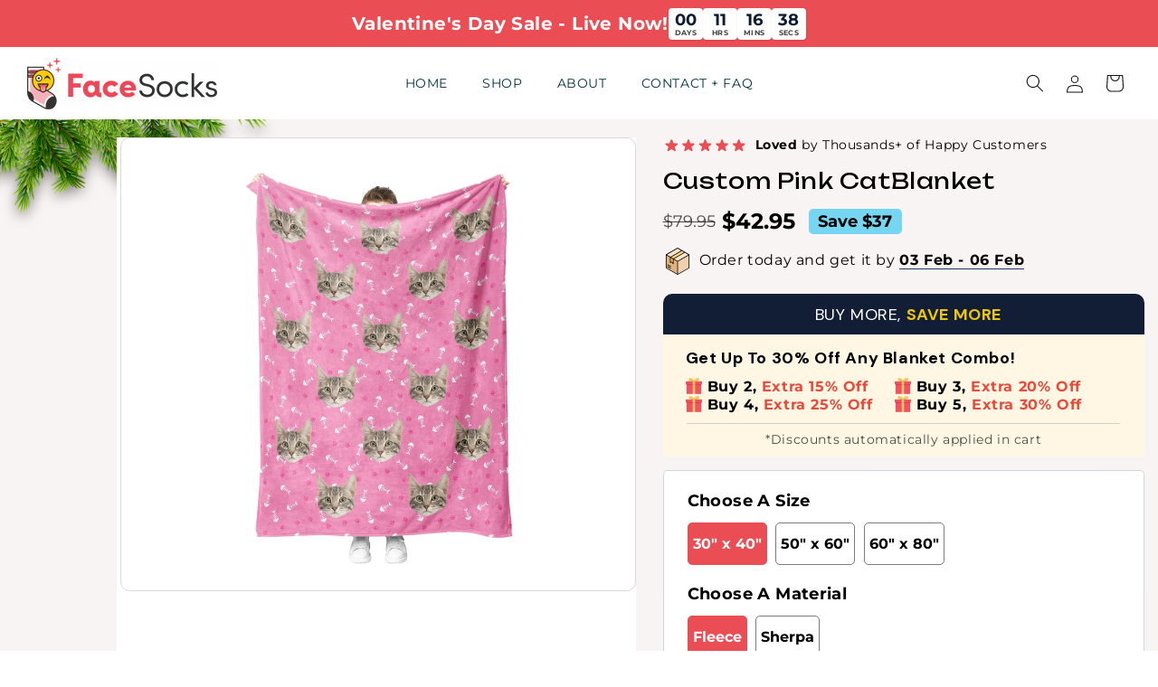

--- FILE ---
content_type: text/html; charset=utf-8
request_url: https://facesocks.com/products/custom-pink-catblanket
body_size: 73684
content:
<!doctype html>
<html class="js" lang="en">
  <head>
<meta name="google-site-verification" content="CU7_Mha2Iv1uK2u38hfxvQKtLH1M0JkTxDHED0__0dM" />
    <meta name="google-site-verification" content="37mWOSxfohW8aW39jJ76QbsjCvNUKicdoRdYC3HDeW0" />
<script>
    window.Shopify = window.Shopify || {theme: {id: 174775107874, role: 'main' } };
    window._template = {
        directory: "",
        name: "product",
        suffix: "blanket-template"
    }
  </script> 
                <script src="https://cdn.intelligems.io/3aad1f9ac9b2.js"></script>


<script>
    window.Shopify = window.Shopify || {theme: {id: 174775107874, role: 'main' } };
    window._template = {
        directory: "",
        name: "product",
        suffix: "blanket-template"
    }
  </script> 
                <script src="https://cdn.intelligems.io/3aad1f9ac9b2.js"></script>


    
    
    
    
    
      
      
    
  
    <meta charset="utf-8">
    <meta http-equiv="X-UA-Compatible" content="IE=edge">
    <meta name="viewport" content="width=device-width,initial-scale=1">
    <meta name="theme-color" content="">
    <link rel="canonical" href="https://facesocks.com/products/custom-pink-catblanket"><link rel="icon" type="image/png" href="//facesocks.com/cdn/shop/files/output.png?crop=center&height=32&v=1738008108&width=32"><link rel="preconnect" href="https://fonts.shopifycdn.com" crossorigin><title>
      Custom Pink CatBlanket
 &ndash; FaceSocks</title>

    
      <meta name="description" content="">
    

    

<meta property="og:site_name" content="FaceSocks">
<meta property="og:url" content="https://facesocks.com/products/custom-pink-catblanket">
<meta property="og:title" content="Custom Pink CatBlanket">
<meta property="og:type" content="product">
<meta property="og:description" content="FaceSocks"><meta property="og:image" content="http://facesocks.com/cdn/shop/products/Custom_CatBlanket_Pink.jpg?v=1685980907">
  <meta property="og:image:secure_url" content="https://facesocks.com/cdn/shop/products/Custom_CatBlanket_Pink.jpg?v=1685980907">
  <meta property="og:image:width" content="2073">
  <meta property="og:image:height" content="2560"><meta property="og:price:amount" content="42.95">
  <meta property="og:price:currency" content="USD"><meta name="twitter:card" content="summary_large_image">
<meta name="twitter:title" content="Custom Pink CatBlanket">
<meta name="twitter:description" content="FaceSocks">


    <script src="//facesocks.com/cdn/shop/t/15/assets/constants.js?v=58251544750838685771735240783" defer="defer"></script>
    <script src="//facesocks.com/cdn/shop/t/15/assets/pubsub.js?v=158357773527763999511735240783" defer="defer"></script>
    <script src="//facesocks.com/cdn/shop/t/15/assets/global.js?v=171474652675500620651735240783" defer="defer"></script><script>window.performance && window.performance.mark && window.performance.mark('shopify.content_for_header.start');</script><meta id="shopify-digital-wallet" name="shopify-digital-wallet" content="/77122044194/digital_wallets/dialog">
<meta name="shopify-checkout-api-token" content="1d8d55e47efb2bfc1fed48ea0996fdf5">
<meta id="in-context-paypal-metadata" data-shop-id="77122044194" data-venmo-supported="true" data-environment="production" data-locale="en_US" data-paypal-v4="true" data-currency="USD">
<link rel="alternate" type="application/json+oembed" href="https://facesocks.com/products/custom-pink-catblanket.oembed">
<script async="async" src="/checkouts/internal/preloads.js?locale=en-US"></script>
<link rel="preconnect" href="https://shop.app" crossorigin="anonymous">
<script async="async" src="https://shop.app/checkouts/internal/preloads.js?locale=en-US&shop_id=77122044194" crossorigin="anonymous"></script>
<script id="apple-pay-shop-capabilities" type="application/json">{"shopId":77122044194,"countryCode":"US","currencyCode":"USD","merchantCapabilities":["supports3DS"],"merchantId":"gid:\/\/shopify\/Shop\/77122044194","merchantName":"FaceSocks","requiredBillingContactFields":["postalAddress","email","phone"],"requiredShippingContactFields":["postalAddress","email","phone"],"shippingType":"shipping","supportedNetworks":["visa","masterCard","amex","discover","elo","jcb"],"total":{"type":"pending","label":"FaceSocks","amount":"1.00"},"shopifyPaymentsEnabled":true,"supportsSubscriptions":true}</script>
<script id="shopify-features" type="application/json">{"accessToken":"1d8d55e47efb2bfc1fed48ea0996fdf5","betas":["rich-media-storefront-analytics"],"domain":"facesocks.com","predictiveSearch":true,"shopId":77122044194,"locale":"en"}</script>
<script>var Shopify = Shopify || {};
Shopify.shop = "facesocks-21011.myshopify.com";
Shopify.locale = "en";
Shopify.currency = {"active":"USD","rate":"1.0"};
Shopify.country = "US";
Shopify.theme = {"name":"Facesocks-redesign-Dec-2024","id":174775107874,"schema_name":"Dawn","schema_version":"14.0.0","theme_store_id":null,"role":"main"};
Shopify.theme.handle = "null";
Shopify.theme.style = {"id":null,"handle":null};
Shopify.cdnHost = "facesocks.com/cdn";
Shopify.routes = Shopify.routes || {};
Shopify.routes.root = "/";</script>
<script type="module">!function(o){(o.Shopify=o.Shopify||{}).modules=!0}(window);</script>
<script>!function(o){function n(){var o=[];function n(){o.push(Array.prototype.slice.apply(arguments))}return n.q=o,n}var t=o.Shopify=o.Shopify||{};t.loadFeatures=n(),t.autoloadFeatures=n()}(window);</script>
<script>
  window.ShopifyPay = window.ShopifyPay || {};
  window.ShopifyPay.apiHost = "shop.app\/pay";
  window.ShopifyPay.redirectState = null;
</script>
<script id="shop-js-analytics" type="application/json">{"pageType":"product"}</script>
<script defer="defer" async type="module" src="//facesocks.com/cdn/shopifycloud/shop-js/modules/v2/client.init-shop-cart-sync_WVOgQShq.en.esm.js"></script>
<script defer="defer" async type="module" src="//facesocks.com/cdn/shopifycloud/shop-js/modules/v2/chunk.common_C_13GLB1.esm.js"></script>
<script defer="defer" async type="module" src="//facesocks.com/cdn/shopifycloud/shop-js/modules/v2/chunk.modal_CLfMGd0m.esm.js"></script>
<script type="module">
  await import("//facesocks.com/cdn/shopifycloud/shop-js/modules/v2/client.init-shop-cart-sync_WVOgQShq.en.esm.js");
await import("//facesocks.com/cdn/shopifycloud/shop-js/modules/v2/chunk.common_C_13GLB1.esm.js");
await import("//facesocks.com/cdn/shopifycloud/shop-js/modules/v2/chunk.modal_CLfMGd0m.esm.js");

  window.Shopify.SignInWithShop?.initShopCartSync?.({"fedCMEnabled":true,"windoidEnabled":true});

</script>
<script>
  window.Shopify = window.Shopify || {};
  if (!window.Shopify.featureAssets) window.Shopify.featureAssets = {};
  window.Shopify.featureAssets['shop-js'] = {"shop-cart-sync":["modules/v2/client.shop-cart-sync_DuR37GeY.en.esm.js","modules/v2/chunk.common_C_13GLB1.esm.js","modules/v2/chunk.modal_CLfMGd0m.esm.js"],"init-fed-cm":["modules/v2/client.init-fed-cm_BucUoe6W.en.esm.js","modules/v2/chunk.common_C_13GLB1.esm.js","modules/v2/chunk.modal_CLfMGd0m.esm.js"],"shop-toast-manager":["modules/v2/client.shop-toast-manager_B0JfrpKj.en.esm.js","modules/v2/chunk.common_C_13GLB1.esm.js","modules/v2/chunk.modal_CLfMGd0m.esm.js"],"init-shop-cart-sync":["modules/v2/client.init-shop-cart-sync_WVOgQShq.en.esm.js","modules/v2/chunk.common_C_13GLB1.esm.js","modules/v2/chunk.modal_CLfMGd0m.esm.js"],"shop-button":["modules/v2/client.shop-button_B_U3bv27.en.esm.js","modules/v2/chunk.common_C_13GLB1.esm.js","modules/v2/chunk.modal_CLfMGd0m.esm.js"],"init-windoid":["modules/v2/client.init-windoid_DuP9q_di.en.esm.js","modules/v2/chunk.common_C_13GLB1.esm.js","modules/v2/chunk.modal_CLfMGd0m.esm.js"],"shop-cash-offers":["modules/v2/client.shop-cash-offers_BmULhtno.en.esm.js","modules/v2/chunk.common_C_13GLB1.esm.js","modules/v2/chunk.modal_CLfMGd0m.esm.js"],"pay-button":["modules/v2/client.pay-button_CrPSEbOK.en.esm.js","modules/v2/chunk.common_C_13GLB1.esm.js","modules/v2/chunk.modal_CLfMGd0m.esm.js"],"init-customer-accounts":["modules/v2/client.init-customer-accounts_jNk9cPYQ.en.esm.js","modules/v2/client.shop-login-button_DJ5ldayH.en.esm.js","modules/v2/chunk.common_C_13GLB1.esm.js","modules/v2/chunk.modal_CLfMGd0m.esm.js"],"avatar":["modules/v2/client.avatar_BTnouDA3.en.esm.js"],"checkout-modal":["modules/v2/client.checkout-modal_pBPyh9w8.en.esm.js","modules/v2/chunk.common_C_13GLB1.esm.js","modules/v2/chunk.modal_CLfMGd0m.esm.js"],"init-shop-for-new-customer-accounts":["modules/v2/client.init-shop-for-new-customer-accounts_BUoCy7a5.en.esm.js","modules/v2/client.shop-login-button_DJ5ldayH.en.esm.js","modules/v2/chunk.common_C_13GLB1.esm.js","modules/v2/chunk.modal_CLfMGd0m.esm.js"],"init-customer-accounts-sign-up":["modules/v2/client.init-customer-accounts-sign-up_CnczCz9H.en.esm.js","modules/v2/client.shop-login-button_DJ5ldayH.en.esm.js","modules/v2/chunk.common_C_13GLB1.esm.js","modules/v2/chunk.modal_CLfMGd0m.esm.js"],"init-shop-email-lookup-coordinator":["modules/v2/client.init-shop-email-lookup-coordinator_CzjY5t9o.en.esm.js","modules/v2/chunk.common_C_13GLB1.esm.js","modules/v2/chunk.modal_CLfMGd0m.esm.js"],"shop-follow-button":["modules/v2/client.shop-follow-button_CsYC63q7.en.esm.js","modules/v2/chunk.common_C_13GLB1.esm.js","modules/v2/chunk.modal_CLfMGd0m.esm.js"],"shop-login-button":["modules/v2/client.shop-login-button_DJ5ldayH.en.esm.js","modules/v2/chunk.common_C_13GLB1.esm.js","modules/v2/chunk.modal_CLfMGd0m.esm.js"],"shop-login":["modules/v2/client.shop-login_B9ccPdmx.en.esm.js","modules/v2/chunk.common_C_13GLB1.esm.js","modules/v2/chunk.modal_CLfMGd0m.esm.js"],"lead-capture":["modules/v2/client.lead-capture_D0K_KgYb.en.esm.js","modules/v2/chunk.common_C_13GLB1.esm.js","modules/v2/chunk.modal_CLfMGd0m.esm.js"],"payment-terms":["modules/v2/client.payment-terms_BWmiNN46.en.esm.js","modules/v2/chunk.common_C_13GLB1.esm.js","modules/v2/chunk.modal_CLfMGd0m.esm.js"]};
</script>
<script>(function() {
  var isLoaded = false;
  function asyncLoad() {
    if (isLoaded) return;
    isLoaded = true;
    var urls = ["\/\/www.powr.io\/powr.js?powr-token=facesocks-21011.myshopify.com\u0026external-type=shopify\u0026shop=facesocks-21011.myshopify.com","https:\/\/d9fvwtvqz2fm1.cloudfront.net\/shop\/js\/discount-on-cart-pro.min.js?shop=facesocks-21011.myshopify.com","https:\/\/d2e5xyzdl0rkli.cloudfront.net\/shop\/js\/shopdocs-volume-discounts.min.js?shop=facesocks-21011.myshopify.com","https:\/\/cdn.hextom.com\/js\/quickannouncementbar.js?shop=facesocks-21011.myshopify.com"];
    for (var i = 0; i < urls.length; i++) {
      var s = document.createElement('script');
      s.type = 'text/javascript';
      s.async = true;
      s.src = urls[i];
      var x = document.getElementsByTagName('script')[0];
      x.parentNode.insertBefore(s, x);
    }
  };
  if(window.attachEvent) {
    window.attachEvent('onload', asyncLoad);
  } else {
    window.addEventListener('load', asyncLoad, false);
  }
})();</script>
<script id="__st">var __st={"a":77122044194,"offset":-18000,"reqid":"8ae7c165-412b-4fd1-a8e6-5fe33868dfc7-1769604188","pageurl":"facesocks.com\/products\/custom-pink-catblanket","u":"b0d8a53734c4","p":"product","rtyp":"product","rid":8309933408546};</script>
<script>window.ShopifyPaypalV4VisibilityTracking = true;</script>
<script id="captcha-bootstrap">!function(){'use strict';const t='contact',e='account',n='new_comment',o=[[t,t],['blogs',n],['comments',n],[t,'customer']],c=[[e,'customer_login'],[e,'guest_login'],[e,'recover_customer_password'],[e,'create_customer']],r=t=>t.map((([t,e])=>`form[action*='/${t}']:not([data-nocaptcha='true']) input[name='form_type'][value='${e}']`)).join(','),a=t=>()=>t?[...document.querySelectorAll(t)].map((t=>t.form)):[];function s(){const t=[...o],e=r(t);return a(e)}const i='password',u='form_key',d=['recaptcha-v3-token','g-recaptcha-response','h-captcha-response',i],f=()=>{try{return window.sessionStorage}catch{return}},m='__shopify_v',_=t=>t.elements[u];function p(t,e,n=!1){try{const o=window.sessionStorage,c=JSON.parse(o.getItem(e)),{data:r}=function(t){const{data:e,action:n}=t;return t[m]||n?{data:e,action:n}:{data:t,action:n}}(c);for(const[e,n]of Object.entries(r))t.elements[e]&&(t.elements[e].value=n);n&&o.removeItem(e)}catch(o){console.error('form repopulation failed',{error:o})}}const l='form_type',E='cptcha';function T(t){t.dataset[E]=!0}const w=window,h=w.document,L='Shopify',v='ce_forms',y='captcha';let A=!1;((t,e)=>{const n=(g='f06e6c50-85a8-45c8-87d0-21a2b65856fe',I='https://cdn.shopify.com/shopifycloud/storefront-forms-hcaptcha/ce_storefront_forms_captcha_hcaptcha.v1.5.2.iife.js',D={infoText:'Protected by hCaptcha',privacyText:'Privacy',termsText:'Terms'},(t,e,n)=>{const o=w[L][v],c=o.bindForm;if(c)return c(t,g,e,D).then(n);var r;o.q.push([[t,g,e,D],n]),r=I,A||(h.body.append(Object.assign(h.createElement('script'),{id:'captcha-provider',async:!0,src:r})),A=!0)});var g,I,D;w[L]=w[L]||{},w[L][v]=w[L][v]||{},w[L][v].q=[],w[L][y]=w[L][y]||{},w[L][y].protect=function(t,e){n(t,void 0,e),T(t)},Object.freeze(w[L][y]),function(t,e,n,w,h,L){const[v,y,A,g]=function(t,e,n){const i=e?o:[],u=t?c:[],d=[...i,...u],f=r(d),m=r(i),_=r(d.filter((([t,e])=>n.includes(e))));return[a(f),a(m),a(_),s()]}(w,h,L),I=t=>{const e=t.target;return e instanceof HTMLFormElement?e:e&&e.form},D=t=>v().includes(t);t.addEventListener('submit',(t=>{const e=I(t);if(!e)return;const n=D(e)&&!e.dataset.hcaptchaBound&&!e.dataset.recaptchaBound,o=_(e),c=g().includes(e)&&(!o||!o.value);(n||c)&&t.preventDefault(),c&&!n&&(function(t){try{if(!f())return;!function(t){const e=f();if(!e)return;const n=_(t);if(!n)return;const o=n.value;o&&e.removeItem(o)}(t);const e=Array.from(Array(32),(()=>Math.random().toString(36)[2])).join('');!function(t,e){_(t)||t.append(Object.assign(document.createElement('input'),{type:'hidden',name:u})),t.elements[u].value=e}(t,e),function(t,e){const n=f();if(!n)return;const o=[...t.querySelectorAll(`input[type='${i}']`)].map((({name:t})=>t)),c=[...d,...o],r={};for(const[a,s]of new FormData(t).entries())c.includes(a)||(r[a]=s);n.setItem(e,JSON.stringify({[m]:1,action:t.action,data:r}))}(t,e)}catch(e){console.error('failed to persist form',e)}}(e),e.submit())}));const S=(t,e)=>{t&&!t.dataset[E]&&(n(t,e.some((e=>e===t))),T(t))};for(const o of['focusin','change'])t.addEventListener(o,(t=>{const e=I(t);D(e)&&S(e,y())}));const B=e.get('form_key'),M=e.get(l),P=B&&M;t.addEventListener('DOMContentLoaded',(()=>{const t=y();if(P)for(const e of t)e.elements[l].value===M&&p(e,B);[...new Set([...A(),...v().filter((t=>'true'===t.dataset.shopifyCaptcha))])].forEach((e=>S(e,t)))}))}(h,new URLSearchParams(w.location.search),n,t,e,['guest_login'])})(!0,!0)}();</script>
<script integrity="sha256-4kQ18oKyAcykRKYeNunJcIwy7WH5gtpwJnB7kiuLZ1E=" data-source-attribution="shopify.loadfeatures" defer="defer" src="//facesocks.com/cdn/shopifycloud/storefront/assets/storefront/load_feature-a0a9edcb.js" crossorigin="anonymous"></script>
<script crossorigin="anonymous" defer="defer" src="//facesocks.com/cdn/shopifycloud/storefront/assets/shopify_pay/storefront-65b4c6d7.js?v=20250812"></script>
<script data-source-attribution="shopify.dynamic_checkout.dynamic.init">var Shopify=Shopify||{};Shopify.PaymentButton=Shopify.PaymentButton||{isStorefrontPortableWallets:!0,init:function(){window.Shopify.PaymentButton.init=function(){};var t=document.createElement("script");t.src="https://facesocks.com/cdn/shopifycloud/portable-wallets/latest/portable-wallets.en.js",t.type="module",document.head.appendChild(t)}};
</script>
<script data-source-attribution="shopify.dynamic_checkout.buyer_consent">
  function portableWalletsHideBuyerConsent(e){var t=document.getElementById("shopify-buyer-consent"),n=document.getElementById("shopify-subscription-policy-button");t&&n&&(t.classList.add("hidden"),t.setAttribute("aria-hidden","true"),n.removeEventListener("click",e))}function portableWalletsShowBuyerConsent(e){var t=document.getElementById("shopify-buyer-consent"),n=document.getElementById("shopify-subscription-policy-button");t&&n&&(t.classList.remove("hidden"),t.removeAttribute("aria-hidden"),n.addEventListener("click",e))}window.Shopify?.PaymentButton&&(window.Shopify.PaymentButton.hideBuyerConsent=portableWalletsHideBuyerConsent,window.Shopify.PaymentButton.showBuyerConsent=portableWalletsShowBuyerConsent);
</script>
<script data-source-attribution="shopify.dynamic_checkout.cart.bootstrap">document.addEventListener("DOMContentLoaded",(function(){function t(){return document.querySelector("shopify-accelerated-checkout-cart, shopify-accelerated-checkout")}if(t())Shopify.PaymentButton.init();else{new MutationObserver((function(e,n){t()&&(Shopify.PaymentButton.init(),n.disconnect())})).observe(document.body,{childList:!0,subtree:!0})}}));
</script>
<link id="shopify-accelerated-checkout-styles" rel="stylesheet" media="screen" href="https://facesocks.com/cdn/shopifycloud/portable-wallets/latest/accelerated-checkout-backwards-compat.css" crossorigin="anonymous">
<style id="shopify-accelerated-checkout-cart">
        #shopify-buyer-consent {
  margin-top: 1em;
  display: inline-block;
  width: 100%;
}

#shopify-buyer-consent.hidden {
  display: none;
}

#shopify-subscription-policy-button {
  background: none;
  border: none;
  padding: 0;
  text-decoration: underline;
  font-size: inherit;
  cursor: pointer;
}

#shopify-subscription-policy-button::before {
  box-shadow: none;
}

      </style>
<script id="sections-script" data-sections="header" defer="defer" src="//facesocks.com/cdn/shop/t/15/compiled_assets/scripts.js?v=2280"></script>
<script>window.performance && window.performance.mark && window.performance.mark('shopify.content_for_header.end');</script>


    <style data-shopify>
      @font-face {
  font-family: Montserrat;
  font-weight: 400;
  font-style: normal;
  font-display: swap;
  src: url("//facesocks.com/cdn/fonts/montserrat/montserrat_n4.81949fa0ac9fd2021e16436151e8eaa539321637.woff2") format("woff2"),
       url("//facesocks.com/cdn/fonts/montserrat/montserrat_n4.a6c632ca7b62da89c3594789ba828388aac693fe.woff") format("woff");
}

      @font-face {
  font-family: Montserrat;
  font-weight: 700;
  font-style: normal;
  font-display: swap;
  src: url("//facesocks.com/cdn/fonts/montserrat/montserrat_n7.3c434e22befd5c18a6b4afadb1e3d77c128c7939.woff2") format("woff2"),
       url("//facesocks.com/cdn/fonts/montserrat/montserrat_n7.5d9fa6e2cae713c8fb539a9876489d86207fe957.woff") format("woff");
}

      @font-face {
  font-family: Montserrat;
  font-weight: 400;
  font-style: italic;
  font-display: swap;
  src: url("//facesocks.com/cdn/fonts/montserrat/montserrat_i4.5a4ea298b4789e064f62a29aafc18d41f09ae59b.woff2") format("woff2"),
       url("//facesocks.com/cdn/fonts/montserrat/montserrat_i4.072b5869c5e0ed5b9d2021e4c2af132e16681ad2.woff") format("woff");
}

      @font-face {
  font-family: Montserrat;
  font-weight: 700;
  font-style: italic;
  font-display: swap;
  src: url("//facesocks.com/cdn/fonts/montserrat/montserrat_i7.a0d4a463df4f146567d871890ffb3c80408e7732.woff2") format("woff2"),
       url("//facesocks.com/cdn/fonts/montserrat/montserrat_i7.f6ec9f2a0681acc6f8152c40921d2a4d2e1a2c78.woff") format("woff");
}

      @font-face {
  font-family: Montserrat;
  font-weight: 400;
  font-style: normal;
  font-display: swap;
  src: url("//facesocks.com/cdn/fonts/montserrat/montserrat_n4.81949fa0ac9fd2021e16436151e8eaa539321637.woff2") format("woff2"),
       url("//facesocks.com/cdn/fonts/montserrat/montserrat_n4.a6c632ca7b62da89c3594789ba828388aac693fe.woff") format("woff");
}


      
        :root,
        .color-scheme-1 {
          --color-background: 255,255,255;
        
          --gradient-background: #ffffff;
        

        

        --color-foreground: 18,18,18;
        --color-background-contrast: 191,191,191;
        --color-shadow: 18,18,18;
        --color-button: 18,18,18;
        --color-button-text: 255,255,255;
        --color-secondary-button: 255,255,255;
        --color-secondary-button-text: 18,18,18;
        --color-link: 18,18,18;
        --color-badge-foreground: 18,18,18;
        --color-badge-background: 255,255,255;
        --color-badge-border: 18,18,18;
        --payment-terms-background-color: rgb(255 255 255);
      }
      
        
        .color-scheme-2 {
          --color-background: 243,243,243;
        
          --gradient-background: #f3f3f3;
        

        

        --color-foreground: 18,18,18;
        --color-background-contrast: 179,179,179;
        --color-shadow: 18,18,18;
        --color-button: 18,18,18;
        --color-button-text: 243,243,243;
        --color-secondary-button: 243,243,243;
        --color-secondary-button-text: 18,18,18;
        --color-link: 18,18,18;
        --color-badge-foreground: 18,18,18;
        --color-badge-background: 243,243,243;
        --color-badge-border: 18,18,18;
        --payment-terms-background-color: rgb(243 243 243);
      }
      
        
        .color-scheme-3 {
          --color-background: 234,77,84;
        
          --gradient-background: #ea4d54;
        

        

        --color-foreground: 255,255,255;
        --color-background-contrast: 164,19,26;
        --color-shadow: 234,77,84;
        --color-button: 255,255,255;
        --color-button-text: 234,77,84;
        --color-secondary-button: 234,77,84;
        --color-secondary-button-text: 255,255,255;
        --color-link: 255,255,255;
        --color-badge-foreground: 255,255,255;
        --color-badge-background: 234,77,84;
        --color-badge-border: 255,255,255;
        --payment-terms-background-color: rgb(234 77 84);
      }
      
        
        .color-scheme-4 {
          --color-background: 234,77,84;
        
          --gradient-background: #ea4d54;
        

        

        --color-foreground: 255,255,255;
        --color-background-contrast: 164,19,26;
        --color-shadow: 234,77,84;
        --color-button: 255,255,255;
        --color-button-text: 255,255,255;
        --color-secondary-button: 234,77,84;
        --color-secondary-button-text: 255,255,255;
        --color-link: 255,255,255;
        --color-badge-foreground: 255,255,255;
        --color-badge-background: 234,77,84;
        --color-badge-border: 255,255,255;
        --payment-terms-background-color: rgb(234 77 84);
      }
      
        
        .color-scheme-5 {
          --color-background: 244,244,244;
        
          --gradient-background: #f4f4f4;
        

        

        --color-foreground: 31,55,96;
        --color-background-contrast: 180,180,180;
        --color-shadow: 31,55,96;
        --color-button: 31,55,96;
        --color-button-text: 255,255,255;
        --color-secondary-button: 244,244,244;
        --color-secondary-button-text: 31,55,96;
        --color-link: 31,55,96;
        --color-badge-foreground: 31,55,96;
        --color-badge-background: 244,244,244;
        --color-badge-border: 31,55,96;
        --payment-terms-background-color: rgb(244 244 244);
      }
      
        
        .color-scheme-fb987011-42cf-43b9-bc61-7b1f6b7daaae {
          --color-background: 255,178,1;
        
          --gradient-background: #ffb201;
        

        

        --color-foreground: 18,18,18;
        --color-background-contrast: 129,90,0;
        --color-shadow: 234,77,84;
        --color-button: 234,77,84;
        --color-button-text: 255,255,255;
        --color-secondary-button: 255,178,1;
        --color-secondary-button-text: 234,77,84;
        --color-link: 234,77,84;
        --color-badge-foreground: 18,18,18;
        --color-badge-background: 255,178,1;
        --color-badge-border: 18,18,18;
        --payment-terms-background-color: rgb(255 178 1);
      }
      
        
        .color-scheme-78b568be-a5ad-4617-9fe6-f3cc667d780a {
          --color-background: 255,237,248;
        
          --gradient-background: #ffedf8;
        

        

        --color-foreground: 0,0,0;
        --color-background-contrast: 255,110,198;
        --color-shadow: 242,180,63;
        --color-button: 242,180,63;
        --color-button-text: 255,255,255;
        --color-secondary-button: 255,237,248;
        --color-secondary-button-text: 242,180,63;
        --color-link: 242,180,63;
        --color-badge-foreground: 0,0,0;
        --color-badge-background: 255,237,248;
        --color-badge-border: 0,0,0;
        --payment-terms-background-color: rgb(255 237 248);
      }
      
        
        .color-scheme-6c23aa7e-7ad3-4cf2-90aa-de4ecdc0e4b5 {
          --color-background: 0,0,0;
        
          --gradient-background: rgba(0,0,0,0);
        

        

        --color-foreground: 255,255,255;
        --color-background-contrast: 128,128,128;
        --color-shadow: 18,18,18;
        --color-button: 242,180,63;
        --color-button-text: 255,255,255;
        --color-secondary-button: 0,0,0;
        --color-secondary-button-text: 242,180,63;
        --color-link: 242,180,63;
        --color-badge-foreground: 255,255,255;
        --color-badge-background: 0,0,0;
        --color-badge-border: 255,255,255;
        --payment-terms-background-color: rgb(0 0 0);
      }
      

      body, .color-scheme-1, .color-scheme-2, .color-scheme-3, .color-scheme-4, .color-scheme-5, .color-scheme-fb987011-42cf-43b9-bc61-7b1f6b7daaae, .color-scheme-78b568be-a5ad-4617-9fe6-f3cc667d780a, .color-scheme-6c23aa7e-7ad3-4cf2-90aa-de4ecdc0e4b5 {
        color: rgba(var(--color-foreground), 0.75);
        background-color: rgb(var(--color-background));
      }

      :root {
        --font-body-family: Montserrat, sans-serif;
        --font-body-style: normal;
        --font-body-weight: 400;
        --font-body-weight-bold: 700;

        --font-heading-family: Montserrat, sans-serif;
        --font-heading-style: normal;
        --font-heading-weight: 400;

        --font-body-scale: 1.0;
        --font-heading-scale: 1.0;

        --media-padding: px;
        --media-border-opacity: 0.05;
        --media-border-width: 1px;
        --media-radius: 0px;
        --media-shadow-opacity: 0.0;
        --media-shadow-horizontal-offset: 0px;
        --media-shadow-vertical-offset: 4px;
        --media-shadow-blur-radius: 5px;
        --media-shadow-visible: 0;

        --page-width: 120rem;
        --page-width-margin: 0rem;

        --product-card-image-padding: 0.0rem;
        --product-card-corner-radius: 0.0rem;
        --product-card-text-alignment: left;
        --product-card-border-width: 0.0rem;
        --product-card-border-opacity: 0.1;
        --product-card-shadow-opacity: 0.0;
        --product-card-shadow-visible: 0;
        --product-card-shadow-horizontal-offset: 0.0rem;
        --product-card-shadow-vertical-offset: 0.4rem;
        --product-card-shadow-blur-radius: 0.5rem;

        --collection-card-image-padding: 0.0rem;
        --collection-card-corner-radius: 0.0rem;
        --collection-card-text-alignment: left;
        --collection-card-border-width: 0.0rem;
        --collection-card-border-opacity: 0.1;
        --collection-card-shadow-opacity: 0.0;
        --collection-card-shadow-visible: 0;
        --collection-card-shadow-horizontal-offset: 0.0rem;
        --collection-card-shadow-vertical-offset: 0.4rem;
        --collection-card-shadow-blur-radius: 0.5rem;

        --blog-card-image-padding: 0.0rem;
        --blog-card-corner-radius: 0.0rem;
        --blog-card-text-alignment: left;
        --blog-card-border-width: 0.0rem;
        --blog-card-border-opacity: 0.1;
        --blog-card-shadow-opacity: 0.0;
        --blog-card-shadow-visible: 0;
        --blog-card-shadow-horizontal-offset: 0.0rem;
        --blog-card-shadow-vertical-offset: 0.4rem;
        --blog-card-shadow-blur-radius: 0.5rem;

        --badge-corner-radius: 4.0rem;

        --popup-border-width: 1px;
        --popup-border-opacity: 0.1;
        --popup-corner-radius: 0px;
        --popup-shadow-opacity: 0.05;
        --popup-shadow-horizontal-offset: 0px;
        --popup-shadow-vertical-offset: 4px;
        --popup-shadow-blur-radius: 5px;

        --drawer-border-width: 1px;
        --drawer-border-opacity: 0.1;
        --drawer-shadow-opacity: 0.0;
        --drawer-shadow-horizontal-offset: 0px;
        --drawer-shadow-vertical-offset: 4px;
        --drawer-shadow-blur-radius: 5px;

        --spacing-sections-desktop: 0px;
        --spacing-sections-mobile: 0px;

        --grid-desktop-vertical-spacing: 8px;
        --grid-desktop-horizontal-spacing: 8px;
        --grid-mobile-vertical-spacing: 4px;
        --grid-mobile-horizontal-spacing: 4px;

        --text-boxes-border-opacity: 0.1;
        --text-boxes-border-width: 0px;
        --text-boxes-radius: 0px;
        --text-boxes-shadow-opacity: 0.0;
        --text-boxes-shadow-visible: 0;
        --text-boxes-shadow-horizontal-offset: 0px;
        --text-boxes-shadow-vertical-offset: 4px;
        --text-boxes-shadow-blur-radius: 5px;

        --buttons-radius: 0px;
        --buttons-radius-outset: 0px;
        --buttons-border-width: 1px;
        --buttons-border-opacity: 1.0;
        --buttons-shadow-opacity: 0.0;
        --buttons-shadow-visible: 0;
        --buttons-shadow-horizontal-offset: 0px;
        --buttons-shadow-vertical-offset: 4px;
        --buttons-shadow-blur-radius: 5px;
        --buttons-border-offset: 0px;

        --inputs-radius: 0px;
        --inputs-border-width: 1px;
        --inputs-border-opacity: 0.55;
        --inputs-shadow-opacity: 0.0;
        --inputs-shadow-horizontal-offset: 0px;
        --inputs-margin-offset: 0px;
        --inputs-shadow-vertical-offset: 4px;
        --inputs-shadow-blur-radius: 5px;
        --inputs-radius-outset: 0px;

        --variant-pills-radius: 40px;
        --variant-pills-border-width: 1px;
        --variant-pills-border-opacity: 0.55;
        --variant-pills-shadow-opacity: 0.0;
        --variant-pills-shadow-horizontal-offset: 0px;
        --variant-pills-shadow-vertical-offset: 4px;
        --variant-pills-shadow-blur-radius: 5px;
      }

      *,
      *::before,
      *::after {
        box-sizing: inherit;
      }

      html {
        box-sizing: border-box;
        font-size: calc(var(--font-body-scale) * 62.5%);
        height: 100%;
      }

      body {
        display: grid;
        grid-template-rows: auto auto 1fr auto;
        grid-template-columns: 100%;
        min-height: 100%;
        margin: 0;
        font-size: 1.5rem;
        letter-spacing: 0.06rem;
        line-height: calc(1 + 0.8 / var(--font-body-scale));
        font-family: var(--font-body-family);
        font-style: var(--font-body-style);
        font-weight: var(--font-body-weight);
      }

      @media screen and (min-width: 750px) {
        body {
          font-size: 1.6rem;
        }
      }
    </style>

    <link href="//facesocks.com/cdn/shop/t/15/assets/base.css?v=16534392784228263581735240782" rel="stylesheet" type="text/css" media="all" />
    <link href="//facesocks.com/cdn/shop/t/15/assets/custom.css?v=84838029783204621801769454767" rel="stylesheet" type="text/css" media="all" />

      <link rel="preload" as="font" href="//facesocks.com/cdn/fonts/montserrat/montserrat_n4.81949fa0ac9fd2021e16436151e8eaa539321637.woff2" type="font/woff2" crossorigin>
      

      <link rel="preload" as="font" href="//facesocks.com/cdn/fonts/montserrat/montserrat_n4.81949fa0ac9fd2021e16436151e8eaa539321637.woff2" type="font/woff2" crossorigin>
      
<link href="//facesocks.com/cdn/shop/t/15/assets/component-localization-form.css?v=120620094879297847921735240782" rel="stylesheet" type="text/css" media="all" />
      <script src="//facesocks.com/cdn/shop/t/15/assets/localization-form.js?v=169565320306168926741735240783" defer="defer"></script><link
        rel="stylesheet"
        href="//facesocks.com/cdn/shop/t/15/assets/component-predictive-search.css?v=118923337488134913561735240782"
        media="print"
        onload="this.media='all'"
      ><script>
      if (Shopify.designMode) {
        document.documentElement.classList.add('shopify-design-mode');
      }
    </script>
  
  
  <link href="//facesocks.com/cdn/shop/t/15/assets/teeinblue-custom.css?v=161838344893335250081735240784" rel="stylesheet" type="text/css" media="all" />
  <script type="text/javascript">
    teeinblue = {
      formSelector: 'product-form form',
      gallerySelector: '.grid__item media-gallery',
    };
  </script>
  

<!-- BEGIN app block: shopify://apps/judge-me-reviews/blocks/judgeme_core/61ccd3b1-a9f2-4160-9fe9-4fec8413e5d8 --><!-- Start of Judge.me Core -->






<link rel="dns-prefetch" href="https://cdnwidget.judge.me">
<link rel="dns-prefetch" href="https://cdn.judge.me">
<link rel="dns-prefetch" href="https://cdn1.judge.me">
<link rel="dns-prefetch" href="https://api.judge.me">

<script data-cfasync='false' class='jdgm-settings-script'>window.jdgmSettings={"pagination":5,"disable_web_reviews":false,"badge_no_review_text":"No reviews","badge_n_reviews_text":"{{ n }} review/reviews","hide_badge_preview_if_no_reviews":true,"badge_hide_text":false,"enforce_center_preview_badge":false,"widget_title":"Customer Reviews","widget_open_form_text":"Write a review","widget_close_form_text":"Cancel review","widget_refresh_page_text":"Refresh page","widget_summary_text":"Based on {{ number_of_reviews }} review/reviews","widget_no_review_text":"Be the first to write a review","widget_name_field_text":"Display name","widget_verified_name_field_text":"Verified Name (public)","widget_name_placeholder_text":"Display name","widget_required_field_error_text":"This field is required.","widget_email_field_text":"Email address","widget_verified_email_field_text":"Verified Email (private, can not be edited)","widget_email_placeholder_text":"Your email address","widget_email_field_error_text":"Please enter a valid email address.","widget_rating_field_text":"Rating","widget_review_title_field_text":"Review Title","widget_review_title_placeholder_text":"Give your review a title","widget_review_body_field_text":"Review content","widget_review_body_placeholder_text":"Start writing here...","widget_pictures_field_text":"Picture/Video (optional)","widget_submit_review_text":"Submit Review","widget_submit_verified_review_text":"Submit Verified Review","widget_submit_success_msg_with_auto_publish":"Thank you! Please refresh the page in a few moments to see your review. You can remove or edit your review by logging into \u003ca href='https://judge.me/login' target='_blank' rel='nofollow noopener'\u003eJudge.me\u003c/a\u003e","widget_submit_success_msg_no_auto_publish":"Thank you! Your review will be published as soon as it is approved by the shop admin. You can remove or edit your review by logging into \u003ca href='https://judge.me/login' target='_blank' rel='nofollow noopener'\u003eJudge.me\u003c/a\u003e","widget_show_default_reviews_out_of_total_text":"Showing {{ n_reviews_shown }} out of {{ n_reviews }} reviews.","widget_show_all_link_text":"Show all","widget_show_less_link_text":"Show less","widget_author_said_text":"{{ reviewer_name }} said:","widget_days_text":"{{ n }} days ago","widget_weeks_text":"{{ n }} week/weeks ago","widget_months_text":"{{ n }} month/months ago","widget_years_text":"{{ n }} year/years ago","widget_yesterday_text":"Yesterday","widget_today_text":"Today","widget_replied_text":"\u003e\u003e {{ shop_name }} replied:","widget_read_more_text":"Read more","widget_reviewer_name_as_initial":"","widget_rating_filter_color":"#fbcd0a","widget_rating_filter_see_all_text":"See all reviews","widget_sorting_most_recent_text":"Most Recent","widget_sorting_highest_rating_text":"Highest Rating","widget_sorting_lowest_rating_text":"Lowest Rating","widget_sorting_with_pictures_text":"Only Pictures","widget_sorting_most_helpful_text":"Most Helpful","widget_open_question_form_text":"Ask a question","widget_reviews_subtab_text":"Reviews","widget_questions_subtab_text":"Questions","widget_question_label_text":"Question","widget_answer_label_text":"Answer","widget_question_placeholder_text":"Write your question here","widget_submit_question_text":"Submit Question","widget_question_submit_success_text":"Thank you for your question! We will notify you once it gets answered.","verified_badge_text":"Verified","verified_badge_bg_color":"","verified_badge_text_color":"","verified_badge_placement":"left-of-reviewer-name","widget_review_max_height":"","widget_hide_border":false,"widget_social_share":false,"widget_thumb":false,"widget_review_location_show":false,"widget_location_format":"","all_reviews_include_out_of_store_products":true,"all_reviews_out_of_store_text":"(out of store)","all_reviews_pagination":100,"all_reviews_product_name_prefix_text":"about","enable_review_pictures":true,"enable_question_anwser":false,"widget_theme":"default","review_date_format":"mm/dd/yyyy","default_sort_method":"most-recent","widget_product_reviews_subtab_text":"Product Reviews","widget_shop_reviews_subtab_text":"Shop Reviews","widget_other_products_reviews_text":"Reviews for other products","widget_store_reviews_subtab_text":"Store reviews","widget_no_store_reviews_text":"This store hasn't received any reviews yet","widget_web_restriction_product_reviews_text":"This product hasn't received any reviews yet","widget_no_items_text":"No items found","widget_show_more_text":"Show more","widget_write_a_store_review_text":"Write a Store Review","widget_other_languages_heading":"Reviews in Other Languages","widget_translate_review_text":"Translate review to {{ language }}","widget_translating_review_text":"Translating...","widget_show_original_translation_text":"Show original ({{ language }})","widget_translate_review_failed_text":"Review couldn't be translated.","widget_translate_review_retry_text":"Retry","widget_translate_review_try_again_later_text":"Try again later","show_product_url_for_grouped_product":false,"widget_sorting_pictures_first_text":"Pictures First","show_pictures_on_all_rev_page_mobile":false,"show_pictures_on_all_rev_page_desktop":false,"floating_tab_hide_mobile_install_preference":false,"floating_tab_button_name":"★ Reviews","floating_tab_title":"Let customers speak for us","floating_tab_button_color":"","floating_tab_button_background_color":"","floating_tab_url":"","floating_tab_url_enabled":false,"floating_tab_tab_style":"text","all_reviews_text_badge_text":"Customers rate us {{ shop.metafields.judgeme.all_reviews_rating | round: 1 }}/5 based on {{ shop.metafields.judgeme.all_reviews_count }} reviews.","all_reviews_text_badge_text_branded_style":"{{ shop.metafields.judgeme.all_reviews_rating | round: 1 }} out of 5 stars based on {{ shop.metafields.judgeme.all_reviews_count }} reviews","is_all_reviews_text_badge_a_link":false,"show_stars_for_all_reviews_text_badge":false,"all_reviews_text_badge_url":"","all_reviews_text_style":"branded","all_reviews_text_color_style":"judgeme_brand_color","all_reviews_text_color":"#108474","all_reviews_text_show_jm_brand":true,"featured_carousel_show_header":true,"featured_carousel_title":"Let customers speak for us","testimonials_carousel_title":"Customers are saying","videos_carousel_title":"Real customer stories","cards_carousel_title":"Customers are saying","featured_carousel_count_text":"from {{ n }} reviews","featured_carousel_add_link_to_all_reviews_page":false,"featured_carousel_url":"","featured_carousel_show_images":true,"featured_carousel_autoslide_interval":5,"featured_carousel_arrows_on_the_sides":false,"featured_carousel_height":250,"featured_carousel_width":80,"featured_carousel_image_size":0,"featured_carousel_image_height":250,"featured_carousel_arrow_color":"#eeeeee","verified_count_badge_style":"branded","verified_count_badge_orientation":"horizontal","verified_count_badge_color_style":"judgeme_brand_color","verified_count_badge_color":"#108474","is_verified_count_badge_a_link":false,"verified_count_badge_url":"","verified_count_badge_show_jm_brand":true,"widget_rating_preset_default":5,"widget_first_sub_tab":"product-reviews","widget_show_histogram":true,"widget_histogram_use_custom_color":false,"widget_pagination_use_custom_color":false,"widget_star_use_custom_color":false,"widget_verified_badge_use_custom_color":false,"widget_write_review_use_custom_color":false,"picture_reminder_submit_button":"Upload Pictures","enable_review_videos":false,"mute_video_by_default":false,"widget_sorting_videos_first_text":"Videos First","widget_review_pending_text":"Pending","featured_carousel_items_for_large_screen":3,"social_share_options_order":"Facebook,Twitter","remove_microdata_snippet":true,"disable_json_ld":false,"enable_json_ld_products":false,"preview_badge_show_question_text":false,"preview_badge_no_question_text":"No questions","preview_badge_n_question_text":"{{ number_of_questions }} question/questions","qa_badge_show_icon":false,"qa_badge_position":"same-row","remove_judgeme_branding":false,"widget_add_search_bar":false,"widget_search_bar_placeholder":"Search","widget_sorting_verified_only_text":"Verified only","featured_carousel_theme":"default","featured_carousel_show_rating":true,"featured_carousel_show_title":true,"featured_carousel_show_body":true,"featured_carousel_show_date":false,"featured_carousel_show_reviewer":true,"featured_carousel_show_product":false,"featured_carousel_header_background_color":"#108474","featured_carousel_header_text_color":"#ffffff","featured_carousel_name_product_separator":"reviewed","featured_carousel_full_star_background":"#108474","featured_carousel_empty_star_background":"#dadada","featured_carousel_vertical_theme_background":"#f9fafb","featured_carousel_verified_badge_enable":true,"featured_carousel_verified_badge_color":"#108474","featured_carousel_border_style":"round","featured_carousel_review_line_length_limit":3,"featured_carousel_more_reviews_button_text":"Read more reviews","featured_carousel_view_product_button_text":"View product","all_reviews_page_load_reviews_on":"scroll","all_reviews_page_load_more_text":"Load More Reviews","disable_fb_tab_reviews":false,"enable_ajax_cdn_cache":false,"widget_advanced_speed_features":5,"widget_public_name_text":"displayed publicly like","default_reviewer_name":"John Smith","default_reviewer_name_has_non_latin":true,"widget_reviewer_anonymous":"Anonymous","medals_widget_title":"Judge.me Review Medals","medals_widget_background_color":"#f9fafb","medals_widget_position":"footer_all_pages","medals_widget_border_color":"#f9fafb","medals_widget_verified_text_position":"left","medals_widget_use_monochromatic_version":false,"medals_widget_elements_color":"#108474","show_reviewer_avatar":true,"widget_invalid_yt_video_url_error_text":"Not a YouTube video URL","widget_max_length_field_error_text":"Please enter no more than {0} characters.","widget_show_country_flag":false,"widget_show_collected_via_shop_app":true,"widget_verified_by_shop_badge_style":"light","widget_verified_by_shop_text":"Verified by Shop","widget_show_photo_gallery":false,"widget_load_with_code_splitting":true,"widget_ugc_install_preference":false,"widget_ugc_title":"Made by us, Shared by you","widget_ugc_subtitle":"Tag us to see your picture featured in our page","widget_ugc_arrows_color":"#ffffff","widget_ugc_primary_button_text":"Buy Now","widget_ugc_primary_button_background_color":"#108474","widget_ugc_primary_button_text_color":"#ffffff","widget_ugc_primary_button_border_width":"0","widget_ugc_primary_button_border_style":"none","widget_ugc_primary_button_border_color":"#108474","widget_ugc_primary_button_border_radius":"25","widget_ugc_secondary_button_text":"Load More","widget_ugc_secondary_button_background_color":"#ffffff","widget_ugc_secondary_button_text_color":"#108474","widget_ugc_secondary_button_border_width":"2","widget_ugc_secondary_button_border_style":"solid","widget_ugc_secondary_button_border_color":"#108474","widget_ugc_secondary_button_border_radius":"25","widget_ugc_reviews_button_text":"View Reviews","widget_ugc_reviews_button_background_color":"#ffffff","widget_ugc_reviews_button_text_color":"#108474","widget_ugc_reviews_button_border_width":"2","widget_ugc_reviews_button_border_style":"solid","widget_ugc_reviews_button_border_color":"#108474","widget_ugc_reviews_button_border_radius":"25","widget_ugc_reviews_button_link_to":"judgeme-reviews-page","widget_ugc_show_post_date":true,"widget_ugc_max_width":"800","widget_rating_metafield_value_type":true,"widget_primary_color":"#108474","widget_enable_secondary_color":false,"widget_secondary_color":"#edf5f5","widget_summary_average_rating_text":"{{ average_rating }} out of 5","widget_media_grid_title":"Customer photos \u0026 videos","widget_media_grid_see_more_text":"See more","widget_round_style":false,"widget_show_product_medals":true,"widget_verified_by_judgeme_text":"Verified by Judge.me","widget_show_store_medals":true,"widget_verified_by_judgeme_text_in_store_medals":"Verified by Judge.me","widget_media_field_exceed_quantity_message":"Sorry, we can only accept {{ max_media }} for one review.","widget_media_field_exceed_limit_message":"{{ file_name }} is too large, please select a {{ media_type }} less than {{ size_limit }}MB.","widget_review_submitted_text":"Review Submitted!","widget_question_submitted_text":"Question Submitted!","widget_close_form_text_question":"Cancel","widget_write_your_answer_here_text":"Write your answer here","widget_enabled_branded_link":true,"widget_show_collected_by_judgeme":true,"widget_reviewer_name_color":"","widget_write_review_text_color":"","widget_write_review_bg_color":"","widget_collected_by_judgeme_text":"collected by Judge.me","widget_pagination_type":"standard","widget_load_more_text":"Load More","widget_load_more_color":"#108474","widget_full_review_text":"Full Review","widget_read_more_reviews_text":"Read More Reviews","widget_read_questions_text":"Read Questions","widget_questions_and_answers_text":"Questions \u0026 Answers","widget_verified_by_text":"Verified by","widget_verified_text":"Verified","widget_number_of_reviews_text":"{{ number_of_reviews }} reviews","widget_back_button_text":"Back","widget_next_button_text":"Next","widget_custom_forms_filter_button":"Filters","custom_forms_style":"horizontal","widget_show_review_information":false,"how_reviews_are_collected":"How reviews are collected?","widget_show_review_keywords":false,"widget_gdpr_statement":"How we use your data: We'll only contact you about the review you left, and only if necessary. By submitting your review, you agree to Judge.me's \u003ca href='https://judge.me/terms' target='_blank' rel='nofollow noopener'\u003eterms\u003c/a\u003e, \u003ca href='https://judge.me/privacy' target='_blank' rel='nofollow noopener'\u003eprivacy\u003c/a\u003e and \u003ca href='https://judge.me/content-policy' target='_blank' rel='nofollow noopener'\u003econtent\u003c/a\u003e policies.","widget_multilingual_sorting_enabled":false,"widget_translate_review_content_enabled":false,"widget_translate_review_content_method":"manual","popup_widget_review_selection":"automatically_with_pictures","popup_widget_round_border_style":true,"popup_widget_show_title":true,"popup_widget_show_body":true,"popup_widget_show_reviewer":false,"popup_widget_show_product":true,"popup_widget_show_pictures":true,"popup_widget_use_review_picture":true,"popup_widget_show_on_home_page":true,"popup_widget_show_on_product_page":true,"popup_widget_show_on_collection_page":true,"popup_widget_show_on_cart_page":true,"popup_widget_position":"bottom_left","popup_widget_first_review_delay":5,"popup_widget_duration":5,"popup_widget_interval":5,"popup_widget_review_count":5,"popup_widget_hide_on_mobile":true,"review_snippet_widget_round_border_style":true,"review_snippet_widget_card_color":"#FFFFFF","review_snippet_widget_slider_arrows_background_color":"#FFFFFF","review_snippet_widget_slider_arrows_color":"#000000","review_snippet_widget_star_color":"#108474","show_product_variant":false,"all_reviews_product_variant_label_text":"Variant: ","widget_show_verified_branding":true,"widget_ai_summary_title":"Customers say","widget_ai_summary_disclaimer":"AI-powered review summary based on recent customer reviews","widget_show_ai_summary":false,"widget_show_ai_summary_bg":false,"widget_show_review_title_input":true,"redirect_reviewers_invited_via_email":"external_form","request_store_review_after_product_review":false,"request_review_other_products_in_order":false,"review_form_color_scheme":"default","review_form_corner_style":"square","review_form_star_color":{},"review_form_text_color":"#333333","review_form_background_color":"#ffffff","review_form_field_background_color":"#fafafa","review_form_button_color":{},"review_form_button_text_color":"#ffffff","review_form_modal_overlay_color":"#000000","review_content_screen_title_text":"How would you rate this product?","review_content_introduction_text":"We would love it if you would share a bit about your experience.","store_review_form_title_text":"How would you rate this store?","store_review_form_introduction_text":"We would love it if you would share a bit about your experience.","show_review_guidance_text":true,"one_star_review_guidance_text":"Poor","five_star_review_guidance_text":"Great","customer_information_screen_title_text":"About you","customer_information_introduction_text":"Please tell us more about you.","custom_questions_screen_title_text":"Your experience in more detail","custom_questions_introduction_text":"Here are a few questions to help us understand more about your experience.","review_submitted_screen_title_text":"Thanks for your review!","review_submitted_screen_thank_you_text":"We are processing it and it will appear on the store soon.","review_submitted_screen_email_verification_text":"Please confirm your email by clicking the link we just sent you. This helps us keep reviews authentic.","review_submitted_request_store_review_text":"Would you like to share your experience of shopping with us?","review_submitted_review_other_products_text":"Would you like to review these products?","store_review_screen_title_text":"Would you like to share your experience of shopping with us?","store_review_introduction_text":"We value your feedback and use it to improve. Please share any thoughts or suggestions you have.","reviewer_media_screen_title_picture_text":"Share a picture","reviewer_media_introduction_picture_text":"Upload a photo to support your review.","reviewer_media_screen_title_video_text":"Share a video","reviewer_media_introduction_video_text":"Upload a video to support your review.","reviewer_media_screen_title_picture_or_video_text":"Share a picture or video","reviewer_media_introduction_picture_or_video_text":"Upload a photo or video to support your review.","reviewer_media_youtube_url_text":"Paste your Youtube URL here","advanced_settings_next_step_button_text":"Next","advanced_settings_close_review_button_text":"Close","modal_write_review_flow":false,"write_review_flow_required_text":"Required","write_review_flow_privacy_message_text":"We respect your privacy.","write_review_flow_anonymous_text":"Post review as anonymous","write_review_flow_visibility_text":"This won't be visible to other customers.","write_review_flow_multiple_selection_help_text":"Select as many as you like","write_review_flow_single_selection_help_text":"Select one option","write_review_flow_required_field_error_text":"This field is required","write_review_flow_invalid_email_error_text":"Please enter a valid email address","write_review_flow_max_length_error_text":"Max. {{ max_length }} characters.","write_review_flow_media_upload_text":"\u003cb\u003eClick to upload\u003c/b\u003e or drag and drop","write_review_flow_gdpr_statement":"We'll only contact you about your review if necessary. By submitting your review, you agree to our \u003ca href='https://judge.me/terms' target='_blank' rel='nofollow noopener'\u003eterms and conditions\u003c/a\u003e and \u003ca href='https://judge.me/privacy' target='_blank' rel='nofollow noopener'\u003eprivacy policy\u003c/a\u003e.","rating_only_reviews_enabled":false,"show_negative_reviews_help_screen":false,"new_review_flow_help_screen_rating_threshold":3,"negative_review_resolution_screen_title_text":"Tell us more","negative_review_resolution_text":"Your experience matters to us. If there were issues with your purchase, we're here to help. Feel free to reach out to us, we'd love the opportunity to make things right.","negative_review_resolution_button_text":"Contact us","negative_review_resolution_proceed_with_review_text":"Leave a review","negative_review_resolution_subject":"Issue with purchase from {{ shop_name }}.{{ order_name }}","preview_badge_collection_page_install_status":false,"widget_review_custom_css":"","preview_badge_custom_css":"","preview_badge_stars_count":"5-stars","featured_carousel_custom_css":"","floating_tab_custom_css":"","all_reviews_widget_custom_css":"","medals_widget_custom_css":"","verified_badge_custom_css":"","all_reviews_text_custom_css":"","transparency_badges_collected_via_store_invite":false,"transparency_badges_from_another_provider":false,"transparency_badges_collected_from_store_visitor":false,"transparency_badges_collected_by_verified_review_provider":false,"transparency_badges_earned_reward":false,"transparency_badges_collected_via_store_invite_text":"Review collected via store invitation","transparency_badges_from_another_provider_text":"Review collected from another provider","transparency_badges_collected_from_store_visitor_text":"Review collected from a store visitor","transparency_badges_written_in_google_text":"Review written in Google","transparency_badges_written_in_etsy_text":"Review written in Etsy","transparency_badges_written_in_shop_app_text":"Review written in Shop App","transparency_badges_earned_reward_text":"Review earned a reward for future purchase","product_review_widget_per_page":10,"widget_store_review_label_text":"Review about the store","checkout_comment_extension_title_on_product_page":"Customer Comments","checkout_comment_extension_num_latest_comment_show":5,"checkout_comment_extension_format":"name_and_timestamp","checkout_comment_customer_name":"last_initial","checkout_comment_comment_notification":true,"preview_badge_collection_page_install_preference":false,"preview_badge_home_page_install_preference":false,"preview_badge_product_page_install_preference":false,"review_widget_install_preference":"","review_carousel_install_preference":false,"floating_reviews_tab_install_preference":"none","verified_reviews_count_badge_install_preference":false,"all_reviews_text_install_preference":false,"review_widget_best_location":false,"judgeme_medals_install_preference":false,"review_widget_revamp_enabled":false,"review_widget_qna_enabled":false,"review_widget_header_theme":"minimal","review_widget_widget_title_enabled":true,"review_widget_header_text_size":"medium","review_widget_header_text_weight":"regular","review_widget_average_rating_style":"compact","review_widget_bar_chart_enabled":true,"review_widget_bar_chart_type":"numbers","review_widget_bar_chart_style":"standard","review_widget_expanded_media_gallery_enabled":false,"review_widget_reviews_section_theme":"standard","review_widget_image_style":"thumbnails","review_widget_review_image_ratio":"square","review_widget_stars_size":"medium","review_widget_verified_badge":"standard_text","review_widget_review_title_text_size":"medium","review_widget_review_text_size":"medium","review_widget_review_text_length":"medium","review_widget_number_of_columns_desktop":3,"review_widget_carousel_transition_speed":5,"review_widget_custom_questions_answers_display":"always","review_widget_button_text_color":"#FFFFFF","review_widget_text_color":"#000000","review_widget_lighter_text_color":"#7B7B7B","review_widget_corner_styling":"soft","review_widget_review_word_singular":"review","review_widget_review_word_plural":"reviews","review_widget_voting_label":"Helpful?","review_widget_shop_reply_label":"Reply from {{ shop_name }}:","review_widget_filters_title":"Filters","qna_widget_question_word_singular":"Question","qna_widget_question_word_plural":"Questions","qna_widget_answer_reply_label":"Answer from {{ answerer_name }}:","qna_content_screen_title_text":"Ask a question about this product","qna_widget_question_required_field_error_text":"Please enter your question.","qna_widget_flow_gdpr_statement":"We'll only contact you about your question if necessary. By submitting your question, you agree to our \u003ca href='https://judge.me/terms' target='_blank' rel='nofollow noopener'\u003eterms and conditions\u003c/a\u003e and \u003ca href='https://judge.me/privacy' target='_blank' rel='nofollow noopener'\u003eprivacy policy\u003c/a\u003e.","qna_widget_question_submitted_text":"Thanks for your question!","qna_widget_close_form_text_question":"Close","qna_widget_question_submit_success_text":"We’ll notify you by email when your question is answered.","all_reviews_widget_v2025_enabled":false,"all_reviews_widget_v2025_header_theme":"default","all_reviews_widget_v2025_widget_title_enabled":true,"all_reviews_widget_v2025_header_text_size":"medium","all_reviews_widget_v2025_header_text_weight":"regular","all_reviews_widget_v2025_average_rating_style":"compact","all_reviews_widget_v2025_bar_chart_enabled":true,"all_reviews_widget_v2025_bar_chart_type":"numbers","all_reviews_widget_v2025_bar_chart_style":"standard","all_reviews_widget_v2025_expanded_media_gallery_enabled":false,"all_reviews_widget_v2025_show_store_medals":true,"all_reviews_widget_v2025_show_photo_gallery":true,"all_reviews_widget_v2025_show_review_keywords":false,"all_reviews_widget_v2025_show_ai_summary":false,"all_reviews_widget_v2025_show_ai_summary_bg":false,"all_reviews_widget_v2025_add_search_bar":false,"all_reviews_widget_v2025_default_sort_method":"most-recent","all_reviews_widget_v2025_reviews_per_page":10,"all_reviews_widget_v2025_reviews_section_theme":"default","all_reviews_widget_v2025_image_style":"thumbnails","all_reviews_widget_v2025_review_image_ratio":"square","all_reviews_widget_v2025_stars_size":"medium","all_reviews_widget_v2025_verified_badge":"bold_badge","all_reviews_widget_v2025_review_title_text_size":"medium","all_reviews_widget_v2025_review_text_size":"medium","all_reviews_widget_v2025_review_text_length":"medium","all_reviews_widget_v2025_number_of_columns_desktop":3,"all_reviews_widget_v2025_carousel_transition_speed":5,"all_reviews_widget_v2025_custom_questions_answers_display":"always","all_reviews_widget_v2025_show_product_variant":false,"all_reviews_widget_v2025_show_reviewer_avatar":true,"all_reviews_widget_v2025_reviewer_name_as_initial":"","all_reviews_widget_v2025_review_location_show":false,"all_reviews_widget_v2025_location_format":"","all_reviews_widget_v2025_show_country_flag":false,"all_reviews_widget_v2025_verified_by_shop_badge_style":"light","all_reviews_widget_v2025_social_share":false,"all_reviews_widget_v2025_social_share_options_order":"Facebook,Twitter,LinkedIn,Pinterest","all_reviews_widget_v2025_pagination_type":"standard","all_reviews_widget_v2025_button_text_color":"#FFFFFF","all_reviews_widget_v2025_text_color":"#000000","all_reviews_widget_v2025_lighter_text_color":"#7B7B7B","all_reviews_widget_v2025_corner_styling":"soft","all_reviews_widget_v2025_title":"Customer reviews","all_reviews_widget_v2025_ai_summary_title":"Customers say about this store","all_reviews_widget_v2025_no_review_text":"Be the first to write a review","platform":"shopify","branding_url":"https://app.judge.me/reviews","branding_text":"Powered by Judge.me","locale":"en","reply_name":"FaceSocks","widget_version":"3.0","footer":true,"autopublish":true,"review_dates":true,"enable_custom_form":false,"shop_locale":"en","enable_multi_locales_translations":false,"show_review_title_input":true,"review_verification_email_status":"always","can_be_branded":false,"reply_name_text":"FaceSocks"};</script> <style class='jdgm-settings-style'>.jdgm-xx{left:0}:root{--jdgm-primary-color: #108474;--jdgm-secondary-color: rgba(16,132,116,0.1);--jdgm-star-color: #108474;--jdgm-write-review-text-color: white;--jdgm-write-review-bg-color: #108474;--jdgm-paginate-color: #108474;--jdgm-border-radius: 0;--jdgm-reviewer-name-color: #108474}.jdgm-histogram__bar-content{background-color:#108474}.jdgm-rev[data-verified-buyer=true] .jdgm-rev__icon.jdgm-rev__icon:after,.jdgm-rev__buyer-badge.jdgm-rev__buyer-badge{color:white;background-color:#108474}.jdgm-review-widget--small .jdgm-gallery.jdgm-gallery .jdgm-gallery__thumbnail-link:nth-child(8) .jdgm-gallery__thumbnail-wrapper.jdgm-gallery__thumbnail-wrapper:before{content:"See more"}@media only screen and (min-width: 768px){.jdgm-gallery.jdgm-gallery .jdgm-gallery__thumbnail-link:nth-child(8) .jdgm-gallery__thumbnail-wrapper.jdgm-gallery__thumbnail-wrapper:before{content:"See more"}}.jdgm-prev-badge[data-average-rating='0.00']{display:none !important}.jdgm-author-all-initials{display:none !important}.jdgm-author-last-initial{display:none !important}.jdgm-rev-widg__title{visibility:hidden}.jdgm-rev-widg__summary-text{visibility:hidden}.jdgm-prev-badge__text{visibility:hidden}.jdgm-rev__prod-link-prefix:before{content:'about'}.jdgm-rev__variant-label:before{content:'Variant: '}.jdgm-rev__out-of-store-text:before{content:'(out of store)'}@media only screen and (min-width: 768px){.jdgm-rev__pics .jdgm-rev_all-rev-page-picture-separator,.jdgm-rev__pics .jdgm-rev__product-picture{display:none}}@media only screen and (max-width: 768px){.jdgm-rev__pics .jdgm-rev_all-rev-page-picture-separator,.jdgm-rev__pics .jdgm-rev__product-picture{display:none}}.jdgm-preview-badge[data-template="product"]{display:none !important}.jdgm-preview-badge[data-template="collection"]{display:none !important}.jdgm-preview-badge[data-template="index"]{display:none !important}.jdgm-review-widget[data-from-snippet="true"]{display:none !important}.jdgm-verified-count-badget[data-from-snippet="true"]{display:none !important}.jdgm-carousel-wrapper[data-from-snippet="true"]{display:none !important}.jdgm-all-reviews-text[data-from-snippet="true"]{display:none !important}.jdgm-medals-section[data-from-snippet="true"]{display:none !important}.jdgm-ugc-media-wrapper[data-from-snippet="true"]{display:none !important}.jdgm-rev__transparency-badge[data-badge-type="review_collected_via_store_invitation"]{display:none !important}.jdgm-rev__transparency-badge[data-badge-type="review_collected_from_another_provider"]{display:none !important}.jdgm-rev__transparency-badge[data-badge-type="review_collected_from_store_visitor"]{display:none !important}.jdgm-rev__transparency-badge[data-badge-type="review_written_in_etsy"]{display:none !important}.jdgm-rev__transparency-badge[data-badge-type="review_written_in_google_business"]{display:none !important}.jdgm-rev__transparency-badge[data-badge-type="review_written_in_shop_app"]{display:none !important}.jdgm-rev__transparency-badge[data-badge-type="review_earned_for_future_purchase"]{display:none !important}.jdgm-review-snippet-widget .jdgm-rev-snippet-widget__cards-container .jdgm-rev-snippet-card{border-radius:8px;background:#fff}.jdgm-review-snippet-widget .jdgm-rev-snippet-widget__cards-container .jdgm-rev-snippet-card__rev-rating .jdgm-star{color:#108474}.jdgm-review-snippet-widget .jdgm-rev-snippet-widget__prev-btn,.jdgm-review-snippet-widget .jdgm-rev-snippet-widget__next-btn{border-radius:50%;background:#fff}.jdgm-review-snippet-widget .jdgm-rev-snippet-widget__prev-btn>svg,.jdgm-review-snippet-widget .jdgm-rev-snippet-widget__next-btn>svg{fill:#000}.jdgm-full-rev-modal.rev-snippet-widget .jm-mfp-container .jm-mfp-content,.jdgm-full-rev-modal.rev-snippet-widget .jm-mfp-container .jdgm-full-rev__icon,.jdgm-full-rev-modal.rev-snippet-widget .jm-mfp-container .jdgm-full-rev__pic-img,.jdgm-full-rev-modal.rev-snippet-widget .jm-mfp-container .jdgm-full-rev__reply{border-radius:8px}.jdgm-full-rev-modal.rev-snippet-widget .jm-mfp-container .jdgm-full-rev[data-verified-buyer="true"] .jdgm-full-rev__icon::after{border-radius:8px}.jdgm-full-rev-modal.rev-snippet-widget .jm-mfp-container .jdgm-full-rev .jdgm-rev__buyer-badge{border-radius:calc( 8px / 2 )}.jdgm-full-rev-modal.rev-snippet-widget .jm-mfp-container .jdgm-full-rev .jdgm-full-rev__replier::before{content:'FaceSocks'}.jdgm-full-rev-modal.rev-snippet-widget .jm-mfp-container .jdgm-full-rev .jdgm-full-rev__product-button{border-radius:calc( 8px * 6 )}
</style> <style class='jdgm-settings-style'></style>

  
  
  
  <style class='jdgm-miracle-styles'>
  @-webkit-keyframes jdgm-spin{0%{-webkit-transform:rotate(0deg);-ms-transform:rotate(0deg);transform:rotate(0deg)}100%{-webkit-transform:rotate(359deg);-ms-transform:rotate(359deg);transform:rotate(359deg)}}@keyframes jdgm-spin{0%{-webkit-transform:rotate(0deg);-ms-transform:rotate(0deg);transform:rotate(0deg)}100%{-webkit-transform:rotate(359deg);-ms-transform:rotate(359deg);transform:rotate(359deg)}}@font-face{font-family:'JudgemeStar';src:url("[data-uri]") format("woff");font-weight:normal;font-style:normal}.jdgm-star{font-family:'JudgemeStar';display:inline !important;text-decoration:none !important;padding:0 4px 0 0 !important;margin:0 !important;font-weight:bold;opacity:1;-webkit-font-smoothing:antialiased;-moz-osx-font-smoothing:grayscale}.jdgm-star:hover{opacity:1}.jdgm-star:last-of-type{padding:0 !important}.jdgm-star.jdgm--on:before{content:"\e000"}.jdgm-star.jdgm--off:before{content:"\e001"}.jdgm-star.jdgm--half:before{content:"\e002"}.jdgm-widget *{margin:0;line-height:1.4;-webkit-box-sizing:border-box;-moz-box-sizing:border-box;box-sizing:border-box;-webkit-overflow-scrolling:touch}.jdgm-hidden{display:none !important;visibility:hidden !important}.jdgm-temp-hidden{display:none}.jdgm-spinner{width:40px;height:40px;margin:auto;border-radius:50%;border-top:2px solid #eee;border-right:2px solid #eee;border-bottom:2px solid #eee;border-left:2px solid #ccc;-webkit-animation:jdgm-spin 0.8s infinite linear;animation:jdgm-spin 0.8s infinite linear}.jdgm-spinner:empty{display:block}.jdgm-prev-badge{display:block !important}

</style>


  
  
   


<script data-cfasync='false' class='jdgm-script'>
!function(e){window.jdgm=window.jdgm||{},jdgm.CDN_HOST="https://cdnwidget.judge.me/",jdgm.CDN_HOST_ALT="https://cdn2.judge.me/cdn/widget_frontend/",jdgm.API_HOST="https://api.judge.me/",jdgm.CDN_BASE_URL="https://cdn.shopify.com/extensions/019c0406-388e-785b-8178-ae75ffffa7d8/judgeme-extensions-321/assets/",
jdgm.docReady=function(d){(e.attachEvent?"complete"===e.readyState:"loading"!==e.readyState)?
setTimeout(d,0):e.addEventListener("DOMContentLoaded",d)},jdgm.loadCSS=function(d,t,o,a){
!o&&jdgm.loadCSS.requestedUrls.indexOf(d)>=0||(jdgm.loadCSS.requestedUrls.push(d),
(a=e.createElement("link")).rel="stylesheet",a.class="jdgm-stylesheet",a.media="nope!",
a.href=d,a.onload=function(){this.media="all",t&&setTimeout(t)},e.body.appendChild(a))},
jdgm.loadCSS.requestedUrls=[],jdgm.loadJS=function(e,d){var t=new XMLHttpRequest;
t.onreadystatechange=function(){4===t.readyState&&(Function(t.response)(),d&&d(t.response))},
t.open("GET",e),t.onerror=function(){if(e.indexOf(jdgm.CDN_HOST)===0&&jdgm.CDN_HOST_ALT!==jdgm.CDN_HOST){var f=e.replace(jdgm.CDN_HOST,jdgm.CDN_HOST_ALT);jdgm.loadJS(f,d)}},t.send()},jdgm.docReady((function(){(window.jdgmLoadCSS||e.querySelectorAll(
".jdgm-widget, .jdgm-all-reviews-page").length>0)&&(jdgmSettings.widget_load_with_code_splitting?
parseFloat(jdgmSettings.widget_version)>=3?jdgm.loadCSS(jdgm.CDN_HOST+"widget_v3/base.css"):
jdgm.loadCSS(jdgm.CDN_HOST+"widget/base.css"):jdgm.loadCSS(jdgm.CDN_HOST+"shopify_v2.css"),
jdgm.loadJS(jdgm.CDN_HOST+"loa"+"der.js"))}))}(document);
</script>
<noscript><link rel="stylesheet" type="text/css" media="all" href="https://cdnwidget.judge.me/shopify_v2.css"></noscript>

<!-- BEGIN app snippet: theme_fix_tags --><script>
  (function() {
    var jdgmThemeFixes = null;
    if (!jdgmThemeFixes) return;
    var thisThemeFix = jdgmThemeFixes[Shopify.theme.id];
    if (!thisThemeFix) return;

    if (thisThemeFix.html) {
      document.addEventListener("DOMContentLoaded", function() {
        var htmlDiv = document.createElement('div');
        htmlDiv.classList.add('jdgm-theme-fix-html');
        htmlDiv.innerHTML = thisThemeFix.html;
        document.body.append(htmlDiv);
      });
    };

    if (thisThemeFix.css) {
      var styleTag = document.createElement('style');
      styleTag.classList.add('jdgm-theme-fix-style');
      styleTag.innerHTML = thisThemeFix.css;
      document.head.append(styleTag);
    };

    if (thisThemeFix.js) {
      var scriptTag = document.createElement('script');
      scriptTag.classList.add('jdgm-theme-fix-script');
      scriptTag.innerHTML = thisThemeFix.js;
      document.head.append(scriptTag);
    };
  })();
</script>
<!-- END app snippet -->
<!-- End of Judge.me Core -->



<!-- END app block --><!-- BEGIN app block: shopify://apps/simprosys-google-shopping-feed/blocks/core_settings_block/1f0b859e-9fa6-4007-97e8-4513aff5ff3b --><!-- BEGIN: GSF App Core Tags & Scripts by Simprosys Google Shopping Feed -->









<!-- END: GSF App Core Tags & Scripts by Simprosys Google Shopping Feed -->
<!-- END app block --><!-- BEGIN app block: shopify://apps/teeinblue-product-personalizer/blocks/product-personalizer/67212f31-32b0-450c-97dd-7e182a5fac7b -->


  <!-- teeinblue scripts -->
  <script>
    window.teeinblueShop = {
      shopCurrency: "USD",
    
      moneyFormat: "${{amount}}",
    
    };
  </script>

  

  

  
    
    
    
    
    
    
    
    
    
    
    

    

    
      <link
        rel="preload"
        href="https://api.teeinblue.com/api/merchant/campaigns/8309933408546.json?shop=facesocks-21011.myshopify.com&v=1736894206"
        as="fetch"
        crossorigin="anonymous"
      >
      <link
        rel="dns-prefetch preconnect"
        href="https://s3.us-east-1.wasabisys.com"
        crossorigin=""
      >
      <link
        rel="dns-prefetch preconnect"
        href="https://s3.eu-central-2.wasabisys.com"
        crossorigin=""
      >
      <link
        rel="dns-prefetch preconnect"
        href="https://s3.ap-southeast-1.wasabisys.com"
        crossorigin=""
      >
      <link
        rel="dns-prefetch preconnect"
        href="https://s3.wasabisys.com"
        crossorigin=""
      >
      <link
        rel="dns-prefetch preconnect"
        href="https://cdn.teeinblue.com"
        crossorigin=""
      >
      <link
        rel="dns-prefetch preconnect"
        href="https://api.teeinblue.com"
        crossorigin=""
      >
      <link
        rel="dns-prefetch preconnect"
        href="https://sdk.teeinblue.com"
        crossorigin=""
      >
      <link
        rel="dns-prefetch preconnect"
        href="https://photo-api.teeinblue.com"
        crossorigin=""
      >
      <link
        rel="dns-prefetch preconnect"
        href="https://snap-api.teeinblue.com"
        crossorigin=""
      >
      <link
        rel="dns-prefetch preconnect"
        href="https://gamification-api.teeinblue.com"
        crossorigin=""
      >
    
    <script id="teeinblue-product-data">
      window.teeinblueCampaign = {
        
          version: 1736894206,
        
        isTeeInBlueProduct: true,
        isPlatformProduct: true,
        productId: 8309933408546,
        variantsById: {
          
          "45290202988834": {
            ...({"id":45290202988834,"title":"30\" x 40\" \/ Fleece \/ 1 Face","option1":"30\" x 40\"","option2":"Fleece","option3":"1 Face","sku":"BLNKT_CATPINK_FLC_3040_1FACE","requires_shipping":true,"taxable":true,"featured_image":null,"available":true,"name":"Custom Pink CatBlanket - 30\" x 40\" \/ Fleece \/ 1 Face","public_title":"30\" x 40\" \/ Fleece \/ 1 Face","options":["30\" x 40\"","Fleece","1 Face"],"price":4295,"weight":0,"compare_at_price":7995,"inventory_management":null,"barcode":null,"requires_selling_plan":false,"selling_plan_allocations":[]}),
            inventory_policy: "deny",
          },
          
          "45290203021602": {
            ...({"id":45290203021602,"title":"50\" x 60\" \/ Fleece \/ 1 Face","option1":"50\" x 60\"","option2":"Fleece","option3":"1 Face","sku":"BLNKT_CATPINK_FLC_5060_1FACE","requires_shipping":true,"taxable":true,"featured_image":null,"available":true,"name":"Custom Pink CatBlanket - 50\" x 60\" \/ Fleece \/ 1 Face","public_title":"50\" x 60\" \/ Fleece \/ 1 Face","options":["50\" x 60\"","Fleece","1 Face"],"price":5295,"weight":0,"compare_at_price":9995,"inventory_management":null,"barcode":null,"requires_selling_plan":false,"selling_plan_allocations":[]}),
            inventory_policy: "deny",
          },
          
          "45290203054370": {
            ...({"id":45290203054370,"title":"60\" x 80\" \/ Fleece \/ 1 Face","option1":"60\" x 80\"","option2":"Fleece","option3":"1 Face","sku":"BLNKT_CATPINK_FLC_6080_1FACE","requires_shipping":true,"taxable":true,"featured_image":null,"available":true,"name":"Custom Pink CatBlanket - 60\" x 80\" \/ Fleece \/ 1 Face","public_title":"60\" x 80\" \/ Fleece \/ 1 Face","options":["60\" x 80\"","Fleece","1 Face"],"price":6295,"weight":0,"compare_at_price":11995,"inventory_management":null,"barcode":null,"requires_selling_plan":false,"selling_plan_allocations":[]}),
            inventory_policy: "deny",
          },
          
          "45290203087138": {
            ...({"id":45290203087138,"title":"30\" x 40\" \/ Sherpa \/ 1 Face","option1":"30\" x 40\"","option2":"Sherpa","option3":"1 Face","sku":"BLNKT_CATPINK_SHRP_3040_1FACE","requires_shipping":true,"taxable":true,"featured_image":null,"available":true,"name":"Custom Pink CatBlanket - 30\" x 40\" \/ Sherpa \/ 1 Face","public_title":"30\" x 40\" \/ Sherpa \/ 1 Face","options":["30\" x 40\"","Sherpa","1 Face"],"price":5295,"weight":0,"compare_at_price":10895,"inventory_management":null,"barcode":null,"requires_selling_plan":false,"selling_plan_allocations":[]}),
            inventory_policy: "deny",
          },
          
          "45290203119906": {
            ...({"id":45290203119906,"title":"50\" x 60\" \/ Sherpa \/ 1 Face","option1":"50\" x 60\"","option2":"Sherpa","option3":"1 Face","sku":"BLNKT_CATPINK_SHRP_5060_1FACE","requires_shipping":true,"taxable":true,"featured_image":null,"available":true,"name":"Custom Pink CatBlanket - 50\" x 60\" \/ Sherpa \/ 1 Face","public_title":"50\" x 60\" \/ Sherpa \/ 1 Face","options":["50\" x 60\"","Sherpa","1 Face"],"price":6295,"weight":0,"compare_at_price":12995,"inventory_management":null,"barcode":null,"requires_selling_plan":false,"selling_plan_allocations":[]}),
            inventory_policy: "deny",
          },
          
          "45290203152674": {
            ...({"id":45290203152674,"title":"60\" x 80\" \/ Sherpa \/ 1 Face","option1":"60\" x 80\"","option2":"Sherpa","option3":"1 Face","sku":"BLNKT_CATPINK_SHRP_6080_1FACE","requires_shipping":true,"taxable":true,"featured_image":null,"available":true,"name":"Custom Pink CatBlanket - 60\" x 80\" \/ Sherpa \/ 1 Face","public_title":"60\" x 80\" \/ Sherpa \/ 1 Face","options":["60\" x 80\"","Sherpa","1 Face"],"price":7295,"weight":0,"compare_at_price":14995,"inventory_management":null,"barcode":null,"requires_selling_plan":false,"selling_plan_allocations":[]}),
            inventory_policy: "deny",
          },
          
          "45290203185442": {
            ...({"id":45290203185442,"title":"30\" x 40\" \/ Fleece \/ 2 Faces","option1":"30\" x 40\"","option2":"Fleece","option3":"2 Faces","sku":"BLNKT_CATPINK_FLC_3040_2FACES","requires_shipping":true,"taxable":true,"featured_image":null,"available":true,"name":"Custom Pink CatBlanket - 30\" x 40\" \/ Fleece \/ 2 Faces","public_title":"30\" x 40\" \/ Fleece \/ 2 Faces","options":["30\" x 40\"","Fleece","2 Faces"],"price":4295,"weight":0,"compare_at_price":7995,"inventory_management":null,"barcode":null,"requires_selling_plan":false,"selling_plan_allocations":[]}),
            inventory_policy: "deny",
          },
          
          "45290203218210": {
            ...({"id":45290203218210,"title":"50\" x 60\" \/ Fleece \/ 2 Faces","option1":"50\" x 60\"","option2":"Fleece","option3":"2 Faces","sku":"BLNKT_CATPINK_FLC_5060_2FACES","requires_shipping":true,"taxable":true,"featured_image":null,"available":true,"name":"Custom Pink CatBlanket - 50\" x 60\" \/ Fleece \/ 2 Faces","public_title":"50\" x 60\" \/ Fleece \/ 2 Faces","options":["50\" x 60\"","Fleece","2 Faces"],"price":5295,"weight":0,"compare_at_price":9995,"inventory_management":null,"barcode":null,"requires_selling_plan":false,"selling_plan_allocations":[]}),
            inventory_policy: "deny",
          },
          
          "45290203250978": {
            ...({"id":45290203250978,"title":"60\" x 80\" \/ Fleece \/ 2 Faces","option1":"60\" x 80\"","option2":"Fleece","option3":"2 Faces","sku":"BLNKT_CATPINK_FLC_6080_2FACES","requires_shipping":true,"taxable":true,"featured_image":null,"available":true,"name":"Custom Pink CatBlanket - 60\" x 80\" \/ Fleece \/ 2 Faces","public_title":"60\" x 80\" \/ Fleece \/ 2 Faces","options":["60\" x 80\"","Fleece","2 Faces"],"price":6295,"weight":0,"compare_at_price":11995,"inventory_management":null,"barcode":null,"requires_selling_plan":false,"selling_plan_allocations":[]}),
            inventory_policy: "deny",
          },
          
          "45290203283746": {
            ...({"id":45290203283746,"title":"30\" x 40\" \/ Sherpa \/ 2 Faces","option1":"30\" x 40\"","option2":"Sherpa","option3":"2 Faces","sku":"BLNKT_CATPINK_SHRP_3040_2FACES","requires_shipping":true,"taxable":true,"featured_image":null,"available":true,"name":"Custom Pink CatBlanket - 30\" x 40\" \/ Sherpa \/ 2 Faces","public_title":"30\" x 40\" \/ Sherpa \/ 2 Faces","options":["30\" x 40\"","Sherpa","2 Faces"],"price":5295,"weight":0,"compare_at_price":10895,"inventory_management":null,"barcode":null,"requires_selling_plan":false,"selling_plan_allocations":[]}),
            inventory_policy: "deny",
          },
          
          "45290203316514": {
            ...({"id":45290203316514,"title":"50\" x 60\" \/ Sherpa \/ 2 Faces","option1":"50\" x 60\"","option2":"Sherpa","option3":"2 Faces","sku":"BLNKT_CATPINK_SHRP_5060_2FACES","requires_shipping":true,"taxable":true,"featured_image":null,"available":true,"name":"Custom Pink CatBlanket - 50\" x 60\" \/ Sherpa \/ 2 Faces","public_title":"50\" x 60\" \/ Sherpa \/ 2 Faces","options":["50\" x 60\"","Sherpa","2 Faces"],"price":6295,"weight":0,"compare_at_price":12995,"inventory_management":null,"barcode":null,"requires_selling_plan":false,"selling_plan_allocations":[]}),
            inventory_policy: "deny",
          },
          
          "45290203349282": {
            ...({"id":45290203349282,"title":"60\" x 80\" \/ Sherpa \/ 2 Faces","option1":"60\" x 80\"","option2":"Sherpa","option3":"2 Faces","sku":"BLNKT_CATPINK_SHRP_6080_2FACES","requires_shipping":true,"taxable":true,"featured_image":null,"available":true,"name":"Custom Pink CatBlanket - 60\" x 80\" \/ Sherpa \/ 2 Faces","public_title":"60\" x 80\" \/ Sherpa \/ 2 Faces","options":["60\" x 80\"","Sherpa","2 Faces"],"price":7295,"weight":0,"compare_at_price":14995,"inventory_management":null,"barcode":null,"requires_selling_plan":false,"selling_plan_allocations":[]}),
            inventory_policy: "deny",
          },
          
          "45290203382050": {
            ...({"id":45290203382050,"title":"30\" x 40\" \/ Fleece \/ 3 Faces","option1":"30\" x 40\"","option2":"Fleece","option3":"3 Faces","sku":"BLNKT_CATPINK_FLC_3040_3FACES","requires_shipping":true,"taxable":true,"featured_image":null,"available":true,"name":"Custom Pink CatBlanket - 30\" x 40\" \/ Fleece \/ 3 Faces","public_title":"30\" x 40\" \/ Fleece \/ 3 Faces","options":["30\" x 40\"","Fleece","3 Faces"],"price":4295,"weight":0,"compare_at_price":7995,"inventory_management":null,"barcode":null,"requires_selling_plan":false,"selling_plan_allocations":[]}),
            inventory_policy: "deny",
          },
          
          "45290203414818": {
            ...({"id":45290203414818,"title":"50\" x 60\" \/ Fleece \/ 3 Faces","option1":"50\" x 60\"","option2":"Fleece","option3":"3 Faces","sku":"BLNKT_CATPINK_FLC_5060_3FACES","requires_shipping":true,"taxable":true,"featured_image":null,"available":true,"name":"Custom Pink CatBlanket - 50\" x 60\" \/ Fleece \/ 3 Faces","public_title":"50\" x 60\" \/ Fleece \/ 3 Faces","options":["50\" x 60\"","Fleece","3 Faces"],"price":5295,"weight":0,"compare_at_price":9995,"inventory_management":null,"barcode":null,"requires_selling_plan":false,"selling_plan_allocations":[]}),
            inventory_policy: "deny",
          },
          
          "45290203447586": {
            ...({"id":45290203447586,"title":"60\" x 80\" \/ Fleece \/ 3 Faces","option1":"60\" x 80\"","option2":"Fleece","option3":"3 Faces","sku":"BLNKT_CATPINK_FLC_6080_3FACES","requires_shipping":true,"taxable":true,"featured_image":null,"available":true,"name":"Custom Pink CatBlanket - 60\" x 80\" \/ Fleece \/ 3 Faces","public_title":"60\" x 80\" \/ Fleece \/ 3 Faces","options":["60\" x 80\"","Fleece","3 Faces"],"price":6295,"weight":0,"compare_at_price":11995,"inventory_management":null,"barcode":null,"requires_selling_plan":false,"selling_plan_allocations":[]}),
            inventory_policy: "deny",
          },
          
          "45290203480354": {
            ...({"id":45290203480354,"title":"30\" x 40\" \/ Sherpa \/ 3 Faces","option1":"30\" x 40\"","option2":"Sherpa","option3":"3 Faces","sku":"BLNKT_CATPINK_SHRP_3040_3FACES","requires_shipping":true,"taxable":true,"featured_image":null,"available":true,"name":"Custom Pink CatBlanket - 30\" x 40\" \/ Sherpa \/ 3 Faces","public_title":"30\" x 40\" \/ Sherpa \/ 3 Faces","options":["30\" x 40\"","Sherpa","3 Faces"],"price":5295,"weight":0,"compare_at_price":10895,"inventory_management":null,"barcode":null,"requires_selling_plan":false,"selling_plan_allocations":[]}),
            inventory_policy: "deny",
          },
          
          "45290203513122": {
            ...({"id":45290203513122,"title":"50\" x 60\" \/ Sherpa \/ 3 Faces","option1":"50\" x 60\"","option2":"Sherpa","option3":"3 Faces","sku":"BLNKT_CATPINK_SHRP_5060_3FACES","requires_shipping":true,"taxable":true,"featured_image":null,"available":true,"name":"Custom Pink CatBlanket - 50\" x 60\" \/ Sherpa \/ 3 Faces","public_title":"50\" x 60\" \/ Sherpa \/ 3 Faces","options":["50\" x 60\"","Sherpa","3 Faces"],"price":6295,"weight":0,"compare_at_price":12995,"inventory_management":null,"barcode":null,"requires_selling_plan":false,"selling_plan_allocations":[]}),
            inventory_policy: "deny",
          },
          
          "45290203545890": {
            ...({"id":45290203545890,"title":"60\" x 80\" \/ Sherpa \/ 3 Faces","option1":"60\" x 80\"","option2":"Sherpa","option3":"3 Faces","sku":"BLNKT_CATPINK_SHRP_6080_3FACES","requires_shipping":true,"taxable":true,"featured_image":null,"available":true,"name":"Custom Pink CatBlanket - 60\" x 80\" \/ Sherpa \/ 3 Faces","public_title":"60\" x 80\" \/ Sherpa \/ 3 Faces","options":["60\" x 80\"","Sherpa","3 Faces"],"price":7295,"weight":0,"compare_at_price":14995,"inventory_management":null,"barcode":null,"requires_selling_plan":false,"selling_plan_allocations":[]}),
            inventory_policy: "deny",
          },
          
          "45290203578658": {
            ...({"id":45290203578658,"title":"30\" x 40\" \/ Fleece \/ 4 Faces","option1":"30\" x 40\"","option2":"Fleece","option3":"4 Faces","sku":"BLNKT_CATPINK_FLC_3040_4FACES","requires_shipping":true,"taxable":true,"featured_image":null,"available":true,"name":"Custom Pink CatBlanket - 30\" x 40\" \/ Fleece \/ 4 Faces","public_title":"30\" x 40\" \/ Fleece \/ 4 Faces","options":["30\" x 40\"","Fleece","4 Faces"],"price":4295,"weight":0,"compare_at_price":7995,"inventory_management":null,"barcode":null,"requires_selling_plan":false,"selling_plan_allocations":[]}),
            inventory_policy: "deny",
          },
          
          "45290203611426": {
            ...({"id":45290203611426,"title":"50\" x 60\" \/ Fleece \/ 4 Faces","option1":"50\" x 60\"","option2":"Fleece","option3":"4 Faces","sku":"BLNKT_CATPINK_FLC_5060_4FACES","requires_shipping":true,"taxable":true,"featured_image":null,"available":true,"name":"Custom Pink CatBlanket - 50\" x 60\" \/ Fleece \/ 4 Faces","public_title":"50\" x 60\" \/ Fleece \/ 4 Faces","options":["50\" x 60\"","Fleece","4 Faces"],"price":5295,"weight":0,"compare_at_price":9995,"inventory_management":null,"barcode":null,"requires_selling_plan":false,"selling_plan_allocations":[]}),
            inventory_policy: "deny",
          },
          
          "45290203644194": {
            ...({"id":45290203644194,"title":"60\" x 80\" \/ Fleece \/ 4 Faces","option1":"60\" x 80\"","option2":"Fleece","option3":"4 Faces","sku":"BLNKT_CATPINK_FLC_6080_4FACES","requires_shipping":true,"taxable":true,"featured_image":null,"available":true,"name":"Custom Pink CatBlanket - 60\" x 80\" \/ Fleece \/ 4 Faces","public_title":"60\" x 80\" \/ Fleece \/ 4 Faces","options":["60\" x 80\"","Fleece","4 Faces"],"price":6295,"weight":0,"compare_at_price":11995,"inventory_management":null,"barcode":null,"requires_selling_plan":false,"selling_plan_allocations":[]}),
            inventory_policy: "deny",
          },
          
          "45290203676962": {
            ...({"id":45290203676962,"title":"30\" x 40\" \/ Sherpa \/ 4 Faces","option1":"30\" x 40\"","option2":"Sherpa","option3":"4 Faces","sku":"BLNKT_CATPINK_SHRP_3040_4FACES","requires_shipping":true,"taxable":true,"featured_image":null,"available":true,"name":"Custom Pink CatBlanket - 30\" x 40\" \/ Sherpa \/ 4 Faces","public_title":"30\" x 40\" \/ Sherpa \/ 4 Faces","options":["30\" x 40\"","Sherpa","4 Faces"],"price":5295,"weight":0,"compare_at_price":10895,"inventory_management":null,"barcode":null,"requires_selling_plan":false,"selling_plan_allocations":[]}),
            inventory_policy: "deny",
          },
          
          "45290203709730": {
            ...({"id":45290203709730,"title":"50\" x 60\" \/ Sherpa \/ 4 Faces","option1":"50\" x 60\"","option2":"Sherpa","option3":"4 Faces","sku":"BLNKT_CATPINK_SHRP_5060_4FACES","requires_shipping":true,"taxable":true,"featured_image":null,"available":true,"name":"Custom Pink CatBlanket - 50\" x 60\" \/ Sherpa \/ 4 Faces","public_title":"50\" x 60\" \/ Sherpa \/ 4 Faces","options":["50\" x 60\"","Sherpa","4 Faces"],"price":6295,"weight":0,"compare_at_price":12995,"inventory_management":null,"barcode":null,"requires_selling_plan":false,"selling_plan_allocations":[]}),
            inventory_policy: "deny",
          },
          
          "45290203742498": {
            ...({"id":45290203742498,"title":"60\" x 80\" \/ Sherpa \/ 4 Faces","option1":"60\" x 80\"","option2":"Sherpa","option3":"4 Faces","sku":"BLNKT_CATPINK_SHRP_6080_4FACES","requires_shipping":true,"taxable":true,"featured_image":null,"available":true,"name":"Custom Pink CatBlanket - 60\" x 80\" \/ Sherpa \/ 4 Faces","public_title":"60\" x 80\" \/ Sherpa \/ 4 Faces","options":["60\" x 80\"","Sherpa","4 Faces"],"price":7295,"weight":0,"compare_at_price":14995,"inventory_management":null,"barcode":null,"requires_selling_plan":false,"selling_plan_allocations":[]}),
            inventory_policy: "deny",
          },
          
        },
        
        config: {"show_buynow":false,"show_gallery":false,"show_preview":true,"enable_sticky":true,"style_variants":"outline","preview_content":"gallery","add_design_links":"property","atc_border_radius":"rounded","atc_button_layout":"layout_1","position_of_price":"price_compared_save","addon_price_enable":true,"alignment_variants":"left","show_arrows_mobile":true,"show_saving_amount":true,"show_app_description":true,"show_compare_at_price":true,"border_radius_variants":"rounded","sync_between_templates":true,"show_navigation_numbers":true,"support_public_property":false,"hide_single_value_option":true,"load_gallery_immediately":true,"image_placement_on_mockup":true,"personalization_alignment":"left","personalization_font_size":"small","auto_select_first_template":false,"collapse_description_block":false,"personalization_item_per_row":"auto","personalization_toggle_style":"switch","show_custom_info_below_price":false,"action_button_in_zoom_gallery":"hover_pinch_zoom","personalization_border_radius":"rounded","show_galley_thumbnails_mobile":true,"personalization_choose_a_theme":"classic","action_button_in_show_save_badge":"show_amount_with_currency","show_personalization_form_header":false,"show_assigned_variant_images_only":false,"sync_campaign_info_to_shopify":true,"photo_endpoint":""},
        
        
        configTranslation: [],
        
        
        addonVariants: [
          
        
          
            
          
        
        ],
        
        storefrontAccessToken: "79b21e3ccbfd59ad299220de21597e9b",
        
        
        crossSellProduct: null,
        crossSellCollections: null,
      };
    </script>
    
      <style>
        .teeinblue-product-loading form[action*='/cart/add'],
        .teeinblue-product-loading .product-form,
        .teeinblue-product-loading .product-form__input,
        .teeinblue-product-loading variant-radios {
          display: none;
        }
      </style>
      <script>
        function teeinblueDocumentReady(fn) {
          if (document.readyState != 'loading') {
            fn();
          } else {
            document.addEventListener('DOMContentLoaded', fn);
          }
        }

        function teeinblueAddLoader() {
          var rootEl = document.documentElement;

          if (rootEl) {
            rootEl.classList.add('teeinblue-product-loading');
          }
        }

        function teeinblueHideLoader() {
          var rootEl = document.documentElement;

          if (rootEl) {
            rootEl.classList.remove('teeinblue-product-loading');
          }
        }

        teeinblueDocumentReady(function () {
          let timeout = window.TeeInBlue?.loaderTimeout || 2000;

          document.addEventListener('teeinblue-event-component-injected', function () {
            teeinblueHideLoader();
          });

          setTimeout(function () {
            teeinblueHideLoader();
          }, timeout);
        });

        teeinblueAddLoader();
      </script>
    
  

  
    
    
    <script
      type="text/javascript"
      src="https://sdk.teeinblue.com/shopify/app-v1.js?token=F7KLWZvZx7kbHiOv9igmqcRXefj1aVUg&shop=facesocks-21011.myshopify.com"
      defer="defer"
    ></script>
    <script>
      (function () {
        let timeout = window.TeeInBlue?.loaderTimeout || 2000;

        setTimeout(() => {
          if (window.TEEINBLUE_LOADED) {
            return;
          }

          let script = document.createElement('script');
          script.setAttribute('src', 'https://sdk.teeinblue.com/shopify/app-v1.js?token=F7KLWZvZx7kbHiOv9igmqcRXefj1aVUg&shop=facesocks-21011.myshopify.com');
          script.setAttribute('async', '');
          document.head.appendChild(script);
        }, timeout);
      })();
    </script>
  
  <!-- teeinblue async script -->
  <script
    type="text/javascript"
    async
    src="https://sdk.teeinblue.com/async.js?platform=shopify&amp;v=1&amp;token=F7KLWZvZx7kbHiOv9igmqcRXefj1aVUg&amp;shop=facesocks-21011.myshopify.com"
  ></script>
  <!-- teeinblue async script end -->

  

  
  <!-- teeinblue scripts end. -->



<!-- END app block --><!-- BEGIN app block: shopify://apps/microsoft-clarity/blocks/clarity_js/31c3d126-8116-4b4a-8ba1-baeda7c4aeea -->
<script type="text/javascript">
  (function (c, l, a, r, i, t, y) {
    c[a] = c[a] || function () { (c[a].q = c[a].q || []).push(arguments); };
    t = l.createElement(r); t.async = 1; t.src = "https://www.clarity.ms/tag/" + i + "?ref=shopify";
    y = l.getElementsByTagName(r)[0]; y.parentNode.insertBefore(t, y);

    c.Shopify.loadFeatures([{ name: "consent-tracking-api", version: "0.1" }], error => {
      if (error) {
        console.error("Error loading Shopify features:", error);
        return;
      }

      c[a]('consentv2', {
        ad_Storage: c.Shopify.customerPrivacy.marketingAllowed() ? "granted" : "denied",
        analytics_Storage: c.Shopify.customerPrivacy.analyticsProcessingAllowed() ? "granted" : "denied",
      });
    });

    l.addEventListener("visitorConsentCollected", function (e) {
      c[a]('consentv2', {
        ad_Storage: e.detail.marketingAllowed ? "granted" : "denied",
        analytics_Storage: e.detail.analyticsAllowed ? "granted" : "denied",
      });
    });
  })(window, document, "clarity", "script", "trqacpgy13");
</script>



<!-- END app block --><!-- BEGIN app block: shopify://apps/pagefly-page-builder/blocks/app-embed/83e179f7-59a0-4589-8c66-c0dddf959200 -->

<!-- BEGIN app snippet: pagefly-cro-ab-testing-main -->







<script>
  ;(function () {
    const url = new URL(window.location)
    const viewParam = url.searchParams.get('view')
    if (viewParam && viewParam.includes('variant-pf-')) {
      url.searchParams.set('pf_v', viewParam)
      url.searchParams.delete('view')
      window.history.replaceState({}, '', url)
    }
  })()
</script>



<script type='module'>
  
  window.PAGEFLY_CRO = window.PAGEFLY_CRO || {}

  window.PAGEFLY_CRO['data_debug'] = {
    original_template_suffix: "blanket-template",
    allow_ab_test: false,
    ab_test_start_time: 0,
    ab_test_end_time: 0,
    today_date_time: 1769604189000,
  }
  window.PAGEFLY_CRO['GA4'] = { enabled: false}
</script>

<!-- END app snippet -->








  <script src='https://cdn.shopify.com/extensions/019bf883-1122-7445-9dca-5d60e681c2c8/pagefly-page-builder-216/assets/pagefly-helper.js' defer='defer'></script>

  <script src='https://cdn.shopify.com/extensions/019bf883-1122-7445-9dca-5d60e681c2c8/pagefly-page-builder-216/assets/pagefly-general-helper.js' defer='defer'></script>

  <script src='https://cdn.shopify.com/extensions/019bf883-1122-7445-9dca-5d60e681c2c8/pagefly-page-builder-216/assets/pagefly-snap-slider.js' defer='defer'></script>

  <script src='https://cdn.shopify.com/extensions/019bf883-1122-7445-9dca-5d60e681c2c8/pagefly-page-builder-216/assets/pagefly-slideshow-v3.js' defer='defer'></script>

  <script src='https://cdn.shopify.com/extensions/019bf883-1122-7445-9dca-5d60e681c2c8/pagefly-page-builder-216/assets/pagefly-slideshow-v4.js' defer='defer'></script>

  <script src='https://cdn.shopify.com/extensions/019bf883-1122-7445-9dca-5d60e681c2c8/pagefly-page-builder-216/assets/pagefly-glider.js' defer='defer'></script>

  <script src='https://cdn.shopify.com/extensions/019bf883-1122-7445-9dca-5d60e681c2c8/pagefly-page-builder-216/assets/pagefly-slideshow-v1-v2.js' defer='defer'></script>

  <script src='https://cdn.shopify.com/extensions/019bf883-1122-7445-9dca-5d60e681c2c8/pagefly-page-builder-216/assets/pagefly-product-media.js' defer='defer'></script>

  <script src='https://cdn.shopify.com/extensions/019bf883-1122-7445-9dca-5d60e681c2c8/pagefly-page-builder-216/assets/pagefly-product.js' defer='defer'></script>


<script id='pagefly-helper-data' type='application/json'>
  {
    "page_optimization": {
      "assets_prefetching": false
    },
    "elements_asset_mapper": {
      "Accordion": "https://cdn.shopify.com/extensions/019bf883-1122-7445-9dca-5d60e681c2c8/pagefly-page-builder-216/assets/pagefly-accordion.js",
      "Accordion3": "https://cdn.shopify.com/extensions/019bf883-1122-7445-9dca-5d60e681c2c8/pagefly-page-builder-216/assets/pagefly-accordion3.js",
      "CountDown": "https://cdn.shopify.com/extensions/019bf883-1122-7445-9dca-5d60e681c2c8/pagefly-page-builder-216/assets/pagefly-countdown.js",
      "GMap1": "https://cdn.shopify.com/extensions/019bf883-1122-7445-9dca-5d60e681c2c8/pagefly-page-builder-216/assets/pagefly-gmap.js",
      "GMap2": "https://cdn.shopify.com/extensions/019bf883-1122-7445-9dca-5d60e681c2c8/pagefly-page-builder-216/assets/pagefly-gmap.js",
      "GMapBasicV2": "https://cdn.shopify.com/extensions/019bf883-1122-7445-9dca-5d60e681c2c8/pagefly-page-builder-216/assets/pagefly-gmap.js",
      "GMapAdvancedV2": "https://cdn.shopify.com/extensions/019bf883-1122-7445-9dca-5d60e681c2c8/pagefly-page-builder-216/assets/pagefly-gmap.js",
      "HTML.Video": "https://cdn.shopify.com/extensions/019bf883-1122-7445-9dca-5d60e681c2c8/pagefly-page-builder-216/assets/pagefly-htmlvideo.js",
      "HTML.Video2": "https://cdn.shopify.com/extensions/019bf883-1122-7445-9dca-5d60e681c2c8/pagefly-page-builder-216/assets/pagefly-htmlvideo2.js",
      "HTML.Video3": "https://cdn.shopify.com/extensions/019bf883-1122-7445-9dca-5d60e681c2c8/pagefly-page-builder-216/assets/pagefly-htmlvideo2.js",
      "BackgroundVideo": "https://cdn.shopify.com/extensions/019bf883-1122-7445-9dca-5d60e681c2c8/pagefly-page-builder-216/assets/pagefly-htmlvideo2.js",
      "Instagram": "https://cdn.shopify.com/extensions/019bf883-1122-7445-9dca-5d60e681c2c8/pagefly-page-builder-216/assets/pagefly-instagram.js",
      "Instagram2": "https://cdn.shopify.com/extensions/019bf883-1122-7445-9dca-5d60e681c2c8/pagefly-page-builder-216/assets/pagefly-instagram.js",
      "Insta3": "https://cdn.shopify.com/extensions/019bf883-1122-7445-9dca-5d60e681c2c8/pagefly-page-builder-216/assets/pagefly-instagram3.js",
      "Tabs": "https://cdn.shopify.com/extensions/019bf883-1122-7445-9dca-5d60e681c2c8/pagefly-page-builder-216/assets/pagefly-tab.js",
      "Tabs3": "https://cdn.shopify.com/extensions/019bf883-1122-7445-9dca-5d60e681c2c8/pagefly-page-builder-216/assets/pagefly-tab3.js",
      "ProductBox": "https://cdn.shopify.com/extensions/019bf883-1122-7445-9dca-5d60e681c2c8/pagefly-page-builder-216/assets/pagefly-cart.js",
      "FBPageBox2": "https://cdn.shopify.com/extensions/019bf883-1122-7445-9dca-5d60e681c2c8/pagefly-page-builder-216/assets/pagefly-facebook.js",
      "FBLikeButton2": "https://cdn.shopify.com/extensions/019bf883-1122-7445-9dca-5d60e681c2c8/pagefly-page-builder-216/assets/pagefly-facebook.js",
      "TwitterFeed2": "https://cdn.shopify.com/extensions/019bf883-1122-7445-9dca-5d60e681c2c8/pagefly-page-builder-216/assets/pagefly-twitter.js",
      "Paragraph4": "https://cdn.shopify.com/extensions/019bf883-1122-7445-9dca-5d60e681c2c8/pagefly-page-builder-216/assets/pagefly-paragraph4.js",

      "AliReviews": "https://cdn.shopify.com/extensions/019bf883-1122-7445-9dca-5d60e681c2c8/pagefly-page-builder-216/assets/pagefly-3rd-elements.js",
      "BackInStock": "https://cdn.shopify.com/extensions/019bf883-1122-7445-9dca-5d60e681c2c8/pagefly-page-builder-216/assets/pagefly-3rd-elements.js",
      "GloboBackInStock": "https://cdn.shopify.com/extensions/019bf883-1122-7445-9dca-5d60e681c2c8/pagefly-page-builder-216/assets/pagefly-3rd-elements.js",
      "GrowaveWishlist": "https://cdn.shopify.com/extensions/019bf883-1122-7445-9dca-5d60e681c2c8/pagefly-page-builder-216/assets/pagefly-3rd-elements.js",
      "InfiniteOptionsShopPad": "https://cdn.shopify.com/extensions/019bf883-1122-7445-9dca-5d60e681c2c8/pagefly-page-builder-216/assets/pagefly-3rd-elements.js",
      "InkybayProductPersonalizer": "https://cdn.shopify.com/extensions/019bf883-1122-7445-9dca-5d60e681c2c8/pagefly-page-builder-216/assets/pagefly-3rd-elements.js",
      "LimeSpot": "https://cdn.shopify.com/extensions/019bf883-1122-7445-9dca-5d60e681c2c8/pagefly-page-builder-216/assets/pagefly-3rd-elements.js",
      "Loox": "https://cdn.shopify.com/extensions/019bf883-1122-7445-9dca-5d60e681c2c8/pagefly-page-builder-216/assets/pagefly-3rd-elements.js",
      "Opinew": "https://cdn.shopify.com/extensions/019bf883-1122-7445-9dca-5d60e681c2c8/pagefly-page-builder-216/assets/pagefly-3rd-elements.js",
      "Powr": "https://cdn.shopify.com/extensions/019bf883-1122-7445-9dca-5d60e681c2c8/pagefly-page-builder-216/assets/pagefly-3rd-elements.js",
      "ProductReviews": "https://cdn.shopify.com/extensions/019bf883-1122-7445-9dca-5d60e681c2c8/pagefly-page-builder-216/assets/pagefly-3rd-elements.js",
      "PushOwl": "https://cdn.shopify.com/extensions/019bf883-1122-7445-9dca-5d60e681c2c8/pagefly-page-builder-216/assets/pagefly-3rd-elements.js",
      "ReCharge": "https://cdn.shopify.com/extensions/019bf883-1122-7445-9dca-5d60e681c2c8/pagefly-page-builder-216/assets/pagefly-3rd-elements.js",
      "Rivyo": "https://cdn.shopify.com/extensions/019bf883-1122-7445-9dca-5d60e681c2c8/pagefly-page-builder-216/assets/pagefly-3rd-elements.js",
      "TrackingMore": "https://cdn.shopify.com/extensions/019bf883-1122-7445-9dca-5d60e681c2c8/pagefly-page-builder-216/assets/pagefly-3rd-elements.js",
      "Vitals": "https://cdn.shopify.com/extensions/019bf883-1122-7445-9dca-5d60e681c2c8/pagefly-page-builder-216/assets/pagefly-3rd-elements.js",
      "Wiser": "https://cdn.shopify.com/extensions/019bf883-1122-7445-9dca-5d60e681c2c8/pagefly-page-builder-216/assets/pagefly-3rd-elements.js"
    },
    "custom_elements_mapper": {
      "pf-click-action-element": "https://cdn.shopify.com/extensions/019bf883-1122-7445-9dca-5d60e681c2c8/pagefly-page-builder-216/assets/pagefly-click-action-element.js",
      "pf-dialog-element": "https://cdn.shopify.com/extensions/019bf883-1122-7445-9dca-5d60e681c2c8/pagefly-page-builder-216/assets/pagefly-dialog-element.js"
    }
  }
</script>


<!-- END app block --><script src="https://cdn.shopify.com/extensions/019c0406-388e-785b-8178-ae75ffffa7d8/judgeme-extensions-321/assets/loader.js" type="text/javascript" defer="defer"></script>
<script src="https://cdn.shopify.com/extensions/019976d1-2fcf-73cf-8684-49caacf0b44b/menu-highlight-pro-50/assets/mhp-app.min.js" type="text/javascript" defer="defer"></script>
<link href="https://cdn.shopify.com/extensions/019976d1-2fcf-73cf-8684-49caacf0b44b/menu-highlight-pro-50/assets/mhp-app.css" rel="stylesheet" type="text/css" media="all">
<link href="https://monorail-edge.shopifysvc.com" rel="dns-prefetch">
<script>(function(){if ("sendBeacon" in navigator && "performance" in window) {try {var session_token_from_headers = performance.getEntriesByType('navigation')[0].serverTiming.find(x => x.name == '_s').description;} catch {var session_token_from_headers = undefined;}var session_cookie_matches = document.cookie.match(/_shopify_s=([^;]*)/);var session_token_from_cookie = session_cookie_matches && session_cookie_matches.length === 2 ? session_cookie_matches[1] : "";var session_token = session_token_from_headers || session_token_from_cookie || "";function handle_abandonment_event(e) {var entries = performance.getEntries().filter(function(entry) {return /monorail-edge.shopifysvc.com/.test(entry.name);});if (!window.abandonment_tracked && entries.length === 0) {window.abandonment_tracked = true;var currentMs = Date.now();var navigation_start = performance.timing.navigationStart;var payload = {shop_id: 77122044194,url: window.location.href,navigation_start,duration: currentMs - navigation_start,session_token,page_type: "product"};window.navigator.sendBeacon("https://monorail-edge.shopifysvc.com/v1/produce", JSON.stringify({schema_id: "online_store_buyer_site_abandonment/1.1",payload: payload,metadata: {event_created_at_ms: currentMs,event_sent_at_ms: currentMs}}));}}window.addEventListener('pagehide', handle_abandonment_event);}}());</script>
<script id="web-pixels-manager-setup">(function e(e,d,r,n,o){if(void 0===o&&(o={}),!Boolean(null===(a=null===(i=window.Shopify)||void 0===i?void 0:i.analytics)||void 0===a?void 0:a.replayQueue)){var i,a;window.Shopify=window.Shopify||{};var t=window.Shopify;t.analytics=t.analytics||{};var s=t.analytics;s.replayQueue=[],s.publish=function(e,d,r){return s.replayQueue.push([e,d,r]),!0};try{self.performance.mark("wpm:start")}catch(e){}var l=function(){var e={modern:/Edge?\/(1{2}[4-9]|1[2-9]\d|[2-9]\d{2}|\d{4,})\.\d+(\.\d+|)|Firefox\/(1{2}[4-9]|1[2-9]\d|[2-9]\d{2}|\d{4,})\.\d+(\.\d+|)|Chrom(ium|e)\/(9{2}|\d{3,})\.\d+(\.\d+|)|(Maci|X1{2}).+ Version\/(15\.\d+|(1[6-9]|[2-9]\d|\d{3,})\.\d+)([,.]\d+|)( \(\w+\)|)( Mobile\/\w+|) Safari\/|Chrome.+OPR\/(9{2}|\d{3,})\.\d+\.\d+|(CPU[ +]OS|iPhone[ +]OS|CPU[ +]iPhone|CPU IPhone OS|CPU iPad OS)[ +]+(15[._]\d+|(1[6-9]|[2-9]\d|\d{3,})[._]\d+)([._]\d+|)|Android:?[ /-](13[3-9]|1[4-9]\d|[2-9]\d{2}|\d{4,})(\.\d+|)(\.\d+|)|Android.+Firefox\/(13[5-9]|1[4-9]\d|[2-9]\d{2}|\d{4,})\.\d+(\.\d+|)|Android.+Chrom(ium|e)\/(13[3-9]|1[4-9]\d|[2-9]\d{2}|\d{4,})\.\d+(\.\d+|)|SamsungBrowser\/([2-9]\d|\d{3,})\.\d+/,legacy:/Edge?\/(1[6-9]|[2-9]\d|\d{3,})\.\d+(\.\d+|)|Firefox\/(5[4-9]|[6-9]\d|\d{3,})\.\d+(\.\d+|)|Chrom(ium|e)\/(5[1-9]|[6-9]\d|\d{3,})\.\d+(\.\d+|)([\d.]+$|.*Safari\/(?![\d.]+ Edge\/[\d.]+$))|(Maci|X1{2}).+ Version\/(10\.\d+|(1[1-9]|[2-9]\d|\d{3,})\.\d+)([,.]\d+|)( \(\w+\)|)( Mobile\/\w+|) Safari\/|Chrome.+OPR\/(3[89]|[4-9]\d|\d{3,})\.\d+\.\d+|(CPU[ +]OS|iPhone[ +]OS|CPU[ +]iPhone|CPU IPhone OS|CPU iPad OS)[ +]+(10[._]\d+|(1[1-9]|[2-9]\d|\d{3,})[._]\d+)([._]\d+|)|Android:?[ /-](13[3-9]|1[4-9]\d|[2-9]\d{2}|\d{4,})(\.\d+|)(\.\d+|)|Mobile Safari.+OPR\/([89]\d|\d{3,})\.\d+\.\d+|Android.+Firefox\/(13[5-9]|1[4-9]\d|[2-9]\d{2}|\d{4,})\.\d+(\.\d+|)|Android.+Chrom(ium|e)\/(13[3-9]|1[4-9]\d|[2-9]\d{2}|\d{4,})\.\d+(\.\d+|)|Android.+(UC? ?Browser|UCWEB|U3)[ /]?(15\.([5-9]|\d{2,})|(1[6-9]|[2-9]\d|\d{3,})\.\d+)\.\d+|SamsungBrowser\/(5\.\d+|([6-9]|\d{2,})\.\d+)|Android.+MQ{2}Browser\/(14(\.(9|\d{2,})|)|(1[5-9]|[2-9]\d|\d{3,})(\.\d+|))(\.\d+|)|K[Aa][Ii]OS\/(3\.\d+|([4-9]|\d{2,})\.\d+)(\.\d+|)/},d=e.modern,r=e.legacy,n=navigator.userAgent;return n.match(d)?"modern":n.match(r)?"legacy":"unknown"}(),u="modern"===l?"modern":"legacy",c=(null!=n?n:{modern:"",legacy:""})[u],f=function(e){return[e.baseUrl,"/wpm","/b",e.hashVersion,"modern"===e.buildTarget?"m":"l",".js"].join("")}({baseUrl:d,hashVersion:r,buildTarget:u}),m=function(e){var d=e.version,r=e.bundleTarget,n=e.surface,o=e.pageUrl,i=e.monorailEndpoint;return{emit:function(e){var a=e.status,t=e.errorMsg,s=(new Date).getTime(),l=JSON.stringify({metadata:{event_sent_at_ms:s},events:[{schema_id:"web_pixels_manager_load/3.1",payload:{version:d,bundle_target:r,page_url:o,status:a,surface:n,error_msg:t},metadata:{event_created_at_ms:s}}]});if(!i)return console&&console.warn&&console.warn("[Web Pixels Manager] No Monorail endpoint provided, skipping logging."),!1;try{return self.navigator.sendBeacon.bind(self.navigator)(i,l)}catch(e){}var u=new XMLHttpRequest;try{return u.open("POST",i,!0),u.setRequestHeader("Content-Type","text/plain"),u.send(l),!0}catch(e){return console&&console.warn&&console.warn("[Web Pixels Manager] Got an unhandled error while logging to Monorail."),!1}}}}({version:r,bundleTarget:l,surface:e.surface,pageUrl:self.location.href,monorailEndpoint:e.monorailEndpoint});try{o.browserTarget=l,function(e){var d=e.src,r=e.async,n=void 0===r||r,o=e.onload,i=e.onerror,a=e.sri,t=e.scriptDataAttributes,s=void 0===t?{}:t,l=document.createElement("script"),u=document.querySelector("head"),c=document.querySelector("body");if(l.async=n,l.src=d,a&&(l.integrity=a,l.crossOrigin="anonymous"),s)for(var f in s)if(Object.prototype.hasOwnProperty.call(s,f))try{l.dataset[f]=s[f]}catch(e){}if(o&&l.addEventListener("load",o),i&&l.addEventListener("error",i),u)u.appendChild(l);else{if(!c)throw new Error("Did not find a head or body element to append the script");c.appendChild(l)}}({src:f,async:!0,onload:function(){if(!function(){var e,d;return Boolean(null===(d=null===(e=window.Shopify)||void 0===e?void 0:e.analytics)||void 0===d?void 0:d.initialized)}()){var d=window.webPixelsManager.init(e)||void 0;if(d){var r=window.Shopify.analytics;r.replayQueue.forEach((function(e){var r=e[0],n=e[1],o=e[2];d.publishCustomEvent(r,n,o)})),r.replayQueue=[],r.publish=d.publishCustomEvent,r.visitor=d.visitor,r.initialized=!0}}},onerror:function(){return m.emit({status:"failed",errorMsg:"".concat(f," has failed to load")})},sri:function(e){var d=/^sha384-[A-Za-z0-9+/=]+$/;return"string"==typeof e&&d.test(e)}(c)?c:"",scriptDataAttributes:o}),m.emit({status:"loading"})}catch(e){m.emit({status:"failed",errorMsg:(null==e?void 0:e.message)||"Unknown error"})}}})({shopId: 77122044194,storefrontBaseUrl: "https://facesocks.com",extensionsBaseUrl: "https://extensions.shopifycdn.com/cdn/shopifycloud/web-pixels-manager",monorailEndpoint: "https://monorail-edge.shopifysvc.com/unstable/produce_batch",surface: "storefront-renderer",enabledBetaFlags: ["2dca8a86"],webPixelsConfigList: [{"id":"2246246690","configuration":"{\"focusDuration\":\"3\"}","eventPayloadVersion":"v1","runtimeContext":"STRICT","scriptVersion":"5267644d2647fc677b620ee257b1625c","type":"APP","apiClientId":1743893,"privacyPurposes":["ANALYTICS","SALE_OF_DATA"],"dataSharingAdjustments":{"protectedCustomerApprovalScopes":["read_customer_personal_data"]}},{"id":"2120253730","configuration":"{\"projectId\":\"trqacpgy13\"}","eventPayloadVersion":"v1","runtimeContext":"STRICT","scriptVersion":"cf1781658ed156031118fc4bbc2ed159","type":"APP","apiClientId":240074326017,"privacyPurposes":[],"capabilities":["advanced_dom_events"],"dataSharingAdjustments":{"protectedCustomerApprovalScopes":["read_customer_personal_data"]}},{"id":"1938686242","configuration":"{\"account_ID\":\"850814\",\"google_analytics_tracking_tag\":\"1\",\"measurement_id\":\"2\",\"api_secret\":\"3\",\"shop_settings\":\"{\\\"custom_pixel_script\\\":\\\"https:\\\\\\\/\\\\\\\/storage.googleapis.com\\\\\\\/gsf-scripts\\\\\\\/custom-pixels\\\\\\\/facesocks-21011.js\\\"}\"}","eventPayloadVersion":"v1","runtimeContext":"LAX","scriptVersion":"c6b888297782ed4a1cba19cda43d6625","type":"APP","apiClientId":1558137,"privacyPurposes":[],"dataSharingAdjustments":{"protectedCustomerApprovalScopes":["read_customer_address","read_customer_email","read_customer_name","read_customer_personal_data","read_customer_phone"]}},{"id":"1820295458","configuration":"{\"accountID\":\"1220658\",\"workspaceId\":\"bdb31792-43a3-41b2-bf3c-2bf67aae12b6\",\"projectId\":\"6218a324-02e6-42b0-a056-4fbd792d7a63\"}","eventPayloadVersion":"v1","runtimeContext":"STRICT","scriptVersion":"52fc54f4608fa63b89d7f7c4f9344a98","type":"APP","apiClientId":5461967,"privacyPurposes":["ANALYTICS"],"dataSharingAdjustments":{"protectedCustomerApprovalScopes":[]}},{"id":"1575682338","configuration":"{\"webPixelName\":\"Judge.me\"}","eventPayloadVersion":"v1","runtimeContext":"STRICT","scriptVersion":"34ad157958823915625854214640f0bf","type":"APP","apiClientId":683015,"privacyPurposes":["ANALYTICS"],"dataSharingAdjustments":{"protectedCustomerApprovalScopes":["read_customer_email","read_customer_name","read_customer_personal_data","read_customer_phone"]}},{"id":"shopify-app-pixel","configuration":"{}","eventPayloadVersion":"v1","runtimeContext":"STRICT","scriptVersion":"0450","apiClientId":"shopify-pixel","type":"APP","privacyPurposes":["ANALYTICS","MARKETING"]},{"id":"shopify-custom-pixel","eventPayloadVersion":"v1","runtimeContext":"LAX","scriptVersion":"0450","apiClientId":"shopify-pixel","type":"CUSTOM","privacyPurposes":["ANALYTICS","MARKETING"]}],isMerchantRequest: false,initData: {"shop":{"name":"FaceSocks","paymentSettings":{"currencyCode":"USD"},"myshopifyDomain":"facesocks-21011.myshopify.com","countryCode":"US","storefrontUrl":"https:\/\/facesocks.com"},"customer":null,"cart":null,"checkout":null,"productVariants":[{"price":{"amount":42.95,"currencyCode":"USD"},"product":{"title":"Custom Pink CatBlanket","vendor":"Pic The Gift","id":"8309933408546","untranslatedTitle":"Custom Pink CatBlanket","url":"\/products\/custom-pink-catblanket","type":"Blanket"},"id":"45290202988834","image":{"src":"\/\/facesocks.com\/cdn\/shop\/products\/Custom_CatBlanket_Pink.jpg?v=1685980907"},"sku":"BLNKT_CATPINK_FLC_3040_1FACE","title":"30\" x 40\" \/ Fleece \/ 1 Face","untranslatedTitle":"30\" x 40\" \/ Fleece \/ 1 Face"},{"price":{"amount":52.95,"currencyCode":"USD"},"product":{"title":"Custom Pink CatBlanket","vendor":"Pic The Gift","id":"8309933408546","untranslatedTitle":"Custom Pink CatBlanket","url":"\/products\/custom-pink-catblanket","type":"Blanket"},"id":"45290203021602","image":{"src":"\/\/facesocks.com\/cdn\/shop\/products\/Custom_CatBlanket_Pink.jpg?v=1685980907"},"sku":"BLNKT_CATPINK_FLC_5060_1FACE","title":"50\" x 60\" \/ Fleece \/ 1 Face","untranslatedTitle":"50\" x 60\" \/ Fleece \/ 1 Face"},{"price":{"amount":62.95,"currencyCode":"USD"},"product":{"title":"Custom Pink CatBlanket","vendor":"Pic The Gift","id":"8309933408546","untranslatedTitle":"Custom Pink CatBlanket","url":"\/products\/custom-pink-catblanket","type":"Blanket"},"id":"45290203054370","image":{"src":"\/\/facesocks.com\/cdn\/shop\/products\/Custom_CatBlanket_Pink.jpg?v=1685980907"},"sku":"BLNKT_CATPINK_FLC_6080_1FACE","title":"60\" x 80\" \/ Fleece \/ 1 Face","untranslatedTitle":"60\" x 80\" \/ Fleece \/ 1 Face"},{"price":{"amount":52.95,"currencyCode":"USD"},"product":{"title":"Custom Pink CatBlanket","vendor":"Pic The Gift","id":"8309933408546","untranslatedTitle":"Custom Pink CatBlanket","url":"\/products\/custom-pink-catblanket","type":"Blanket"},"id":"45290203087138","image":{"src":"\/\/facesocks.com\/cdn\/shop\/products\/Custom_CatBlanket_Pink.jpg?v=1685980907"},"sku":"BLNKT_CATPINK_SHRP_3040_1FACE","title":"30\" x 40\" \/ Sherpa \/ 1 Face","untranslatedTitle":"30\" x 40\" \/ Sherpa \/ 1 Face"},{"price":{"amount":62.95,"currencyCode":"USD"},"product":{"title":"Custom Pink CatBlanket","vendor":"Pic The Gift","id":"8309933408546","untranslatedTitle":"Custom Pink CatBlanket","url":"\/products\/custom-pink-catblanket","type":"Blanket"},"id":"45290203119906","image":{"src":"\/\/facesocks.com\/cdn\/shop\/products\/Custom_CatBlanket_Pink.jpg?v=1685980907"},"sku":"BLNKT_CATPINK_SHRP_5060_1FACE","title":"50\" x 60\" \/ Sherpa \/ 1 Face","untranslatedTitle":"50\" x 60\" \/ Sherpa \/ 1 Face"},{"price":{"amount":72.95,"currencyCode":"USD"},"product":{"title":"Custom Pink CatBlanket","vendor":"Pic The Gift","id":"8309933408546","untranslatedTitle":"Custom Pink CatBlanket","url":"\/products\/custom-pink-catblanket","type":"Blanket"},"id":"45290203152674","image":{"src":"\/\/facesocks.com\/cdn\/shop\/products\/Custom_CatBlanket_Pink.jpg?v=1685980907"},"sku":"BLNKT_CATPINK_SHRP_6080_1FACE","title":"60\" x 80\" \/ Sherpa \/ 1 Face","untranslatedTitle":"60\" x 80\" \/ Sherpa \/ 1 Face"},{"price":{"amount":42.95,"currencyCode":"USD"},"product":{"title":"Custom Pink CatBlanket","vendor":"Pic The Gift","id":"8309933408546","untranslatedTitle":"Custom Pink CatBlanket","url":"\/products\/custom-pink-catblanket","type":"Blanket"},"id":"45290203185442","image":{"src":"\/\/facesocks.com\/cdn\/shop\/products\/Custom_CatBlanket_Pink.jpg?v=1685980907"},"sku":"BLNKT_CATPINK_FLC_3040_2FACES","title":"30\" x 40\" \/ Fleece \/ 2 Faces","untranslatedTitle":"30\" x 40\" \/ Fleece \/ 2 Faces"},{"price":{"amount":52.95,"currencyCode":"USD"},"product":{"title":"Custom Pink CatBlanket","vendor":"Pic The Gift","id":"8309933408546","untranslatedTitle":"Custom Pink CatBlanket","url":"\/products\/custom-pink-catblanket","type":"Blanket"},"id":"45290203218210","image":{"src":"\/\/facesocks.com\/cdn\/shop\/products\/Custom_CatBlanket_Pink.jpg?v=1685980907"},"sku":"BLNKT_CATPINK_FLC_5060_2FACES","title":"50\" x 60\" \/ Fleece \/ 2 Faces","untranslatedTitle":"50\" x 60\" \/ Fleece \/ 2 Faces"},{"price":{"amount":62.95,"currencyCode":"USD"},"product":{"title":"Custom Pink CatBlanket","vendor":"Pic The Gift","id":"8309933408546","untranslatedTitle":"Custom Pink CatBlanket","url":"\/products\/custom-pink-catblanket","type":"Blanket"},"id":"45290203250978","image":{"src":"\/\/facesocks.com\/cdn\/shop\/products\/Custom_CatBlanket_Pink.jpg?v=1685980907"},"sku":"BLNKT_CATPINK_FLC_6080_2FACES","title":"60\" x 80\" \/ Fleece \/ 2 Faces","untranslatedTitle":"60\" x 80\" \/ Fleece \/ 2 Faces"},{"price":{"amount":52.95,"currencyCode":"USD"},"product":{"title":"Custom Pink CatBlanket","vendor":"Pic The Gift","id":"8309933408546","untranslatedTitle":"Custom Pink CatBlanket","url":"\/products\/custom-pink-catblanket","type":"Blanket"},"id":"45290203283746","image":{"src":"\/\/facesocks.com\/cdn\/shop\/products\/Custom_CatBlanket_Pink.jpg?v=1685980907"},"sku":"BLNKT_CATPINK_SHRP_3040_2FACES","title":"30\" x 40\" \/ Sherpa \/ 2 Faces","untranslatedTitle":"30\" x 40\" \/ Sherpa \/ 2 Faces"},{"price":{"amount":62.95,"currencyCode":"USD"},"product":{"title":"Custom Pink CatBlanket","vendor":"Pic The Gift","id":"8309933408546","untranslatedTitle":"Custom Pink CatBlanket","url":"\/products\/custom-pink-catblanket","type":"Blanket"},"id":"45290203316514","image":{"src":"\/\/facesocks.com\/cdn\/shop\/products\/Custom_CatBlanket_Pink.jpg?v=1685980907"},"sku":"BLNKT_CATPINK_SHRP_5060_2FACES","title":"50\" x 60\" \/ Sherpa \/ 2 Faces","untranslatedTitle":"50\" x 60\" \/ Sherpa \/ 2 Faces"},{"price":{"amount":72.95,"currencyCode":"USD"},"product":{"title":"Custom Pink CatBlanket","vendor":"Pic The Gift","id":"8309933408546","untranslatedTitle":"Custom Pink CatBlanket","url":"\/products\/custom-pink-catblanket","type":"Blanket"},"id":"45290203349282","image":{"src":"\/\/facesocks.com\/cdn\/shop\/products\/Custom_CatBlanket_Pink.jpg?v=1685980907"},"sku":"BLNKT_CATPINK_SHRP_6080_2FACES","title":"60\" x 80\" \/ Sherpa \/ 2 Faces","untranslatedTitle":"60\" x 80\" \/ Sherpa \/ 2 Faces"},{"price":{"amount":42.95,"currencyCode":"USD"},"product":{"title":"Custom Pink CatBlanket","vendor":"Pic The Gift","id":"8309933408546","untranslatedTitle":"Custom Pink CatBlanket","url":"\/products\/custom-pink-catblanket","type":"Blanket"},"id":"45290203382050","image":{"src":"\/\/facesocks.com\/cdn\/shop\/products\/Custom_CatBlanket_Pink.jpg?v=1685980907"},"sku":"BLNKT_CATPINK_FLC_3040_3FACES","title":"30\" x 40\" \/ Fleece \/ 3 Faces","untranslatedTitle":"30\" x 40\" \/ Fleece \/ 3 Faces"},{"price":{"amount":52.95,"currencyCode":"USD"},"product":{"title":"Custom Pink CatBlanket","vendor":"Pic The Gift","id":"8309933408546","untranslatedTitle":"Custom Pink CatBlanket","url":"\/products\/custom-pink-catblanket","type":"Blanket"},"id":"45290203414818","image":{"src":"\/\/facesocks.com\/cdn\/shop\/products\/Custom_CatBlanket_Pink.jpg?v=1685980907"},"sku":"BLNKT_CATPINK_FLC_5060_3FACES","title":"50\" x 60\" \/ Fleece \/ 3 Faces","untranslatedTitle":"50\" x 60\" \/ Fleece \/ 3 Faces"},{"price":{"amount":62.95,"currencyCode":"USD"},"product":{"title":"Custom Pink CatBlanket","vendor":"Pic The Gift","id":"8309933408546","untranslatedTitle":"Custom Pink CatBlanket","url":"\/products\/custom-pink-catblanket","type":"Blanket"},"id":"45290203447586","image":{"src":"\/\/facesocks.com\/cdn\/shop\/products\/Custom_CatBlanket_Pink.jpg?v=1685980907"},"sku":"BLNKT_CATPINK_FLC_6080_3FACES","title":"60\" x 80\" \/ Fleece \/ 3 Faces","untranslatedTitle":"60\" x 80\" \/ Fleece \/ 3 Faces"},{"price":{"amount":52.95,"currencyCode":"USD"},"product":{"title":"Custom Pink CatBlanket","vendor":"Pic The Gift","id":"8309933408546","untranslatedTitle":"Custom Pink CatBlanket","url":"\/products\/custom-pink-catblanket","type":"Blanket"},"id":"45290203480354","image":{"src":"\/\/facesocks.com\/cdn\/shop\/products\/Custom_CatBlanket_Pink.jpg?v=1685980907"},"sku":"BLNKT_CATPINK_SHRP_3040_3FACES","title":"30\" x 40\" \/ Sherpa \/ 3 Faces","untranslatedTitle":"30\" x 40\" \/ Sherpa \/ 3 Faces"},{"price":{"amount":62.95,"currencyCode":"USD"},"product":{"title":"Custom Pink CatBlanket","vendor":"Pic The Gift","id":"8309933408546","untranslatedTitle":"Custom Pink CatBlanket","url":"\/products\/custom-pink-catblanket","type":"Blanket"},"id":"45290203513122","image":{"src":"\/\/facesocks.com\/cdn\/shop\/products\/Custom_CatBlanket_Pink.jpg?v=1685980907"},"sku":"BLNKT_CATPINK_SHRP_5060_3FACES","title":"50\" x 60\" \/ Sherpa \/ 3 Faces","untranslatedTitle":"50\" x 60\" \/ Sherpa \/ 3 Faces"},{"price":{"amount":72.95,"currencyCode":"USD"},"product":{"title":"Custom Pink CatBlanket","vendor":"Pic The Gift","id":"8309933408546","untranslatedTitle":"Custom Pink CatBlanket","url":"\/products\/custom-pink-catblanket","type":"Blanket"},"id":"45290203545890","image":{"src":"\/\/facesocks.com\/cdn\/shop\/products\/Custom_CatBlanket_Pink.jpg?v=1685980907"},"sku":"BLNKT_CATPINK_SHRP_6080_3FACES","title":"60\" x 80\" \/ Sherpa \/ 3 Faces","untranslatedTitle":"60\" x 80\" \/ Sherpa \/ 3 Faces"},{"price":{"amount":42.95,"currencyCode":"USD"},"product":{"title":"Custom Pink CatBlanket","vendor":"Pic The Gift","id":"8309933408546","untranslatedTitle":"Custom Pink CatBlanket","url":"\/products\/custom-pink-catblanket","type":"Blanket"},"id":"45290203578658","image":{"src":"\/\/facesocks.com\/cdn\/shop\/products\/Custom_CatBlanket_Pink.jpg?v=1685980907"},"sku":"BLNKT_CATPINK_FLC_3040_4FACES","title":"30\" x 40\" \/ Fleece \/ 4 Faces","untranslatedTitle":"30\" x 40\" \/ Fleece \/ 4 Faces"},{"price":{"amount":52.95,"currencyCode":"USD"},"product":{"title":"Custom Pink CatBlanket","vendor":"Pic The Gift","id":"8309933408546","untranslatedTitle":"Custom Pink CatBlanket","url":"\/products\/custom-pink-catblanket","type":"Blanket"},"id":"45290203611426","image":{"src":"\/\/facesocks.com\/cdn\/shop\/products\/Custom_CatBlanket_Pink.jpg?v=1685980907"},"sku":"BLNKT_CATPINK_FLC_5060_4FACES","title":"50\" x 60\" \/ Fleece \/ 4 Faces","untranslatedTitle":"50\" x 60\" \/ Fleece \/ 4 Faces"},{"price":{"amount":62.95,"currencyCode":"USD"},"product":{"title":"Custom Pink CatBlanket","vendor":"Pic The Gift","id":"8309933408546","untranslatedTitle":"Custom Pink CatBlanket","url":"\/products\/custom-pink-catblanket","type":"Blanket"},"id":"45290203644194","image":{"src":"\/\/facesocks.com\/cdn\/shop\/products\/Custom_CatBlanket_Pink.jpg?v=1685980907"},"sku":"BLNKT_CATPINK_FLC_6080_4FACES","title":"60\" x 80\" \/ Fleece \/ 4 Faces","untranslatedTitle":"60\" x 80\" \/ Fleece \/ 4 Faces"},{"price":{"amount":52.95,"currencyCode":"USD"},"product":{"title":"Custom Pink CatBlanket","vendor":"Pic The Gift","id":"8309933408546","untranslatedTitle":"Custom Pink CatBlanket","url":"\/products\/custom-pink-catblanket","type":"Blanket"},"id":"45290203676962","image":{"src":"\/\/facesocks.com\/cdn\/shop\/products\/Custom_CatBlanket_Pink.jpg?v=1685980907"},"sku":"BLNKT_CATPINK_SHRP_3040_4FACES","title":"30\" x 40\" \/ Sherpa \/ 4 Faces","untranslatedTitle":"30\" x 40\" \/ Sherpa \/ 4 Faces"},{"price":{"amount":62.95,"currencyCode":"USD"},"product":{"title":"Custom Pink CatBlanket","vendor":"Pic The Gift","id":"8309933408546","untranslatedTitle":"Custom Pink CatBlanket","url":"\/products\/custom-pink-catblanket","type":"Blanket"},"id":"45290203709730","image":{"src":"\/\/facesocks.com\/cdn\/shop\/products\/Custom_CatBlanket_Pink.jpg?v=1685980907"},"sku":"BLNKT_CATPINK_SHRP_5060_4FACES","title":"50\" x 60\" \/ Sherpa \/ 4 Faces","untranslatedTitle":"50\" x 60\" \/ Sherpa \/ 4 Faces"},{"price":{"amount":72.95,"currencyCode":"USD"},"product":{"title":"Custom Pink CatBlanket","vendor":"Pic The Gift","id":"8309933408546","untranslatedTitle":"Custom Pink CatBlanket","url":"\/products\/custom-pink-catblanket","type":"Blanket"},"id":"45290203742498","image":{"src":"\/\/facesocks.com\/cdn\/shop\/products\/Custom_CatBlanket_Pink.jpg?v=1685980907"},"sku":"BLNKT_CATPINK_SHRP_6080_4FACES","title":"60\" x 80\" \/ Sherpa \/ 4 Faces","untranslatedTitle":"60\" x 80\" \/ Sherpa \/ 4 Faces"}],"purchasingCompany":null},},"https://facesocks.com/cdn","fcfee988w5aeb613cpc8e4bc33m6693e112",{"modern":"","legacy":""},{"shopId":"77122044194","storefrontBaseUrl":"https:\/\/facesocks.com","extensionBaseUrl":"https:\/\/extensions.shopifycdn.com\/cdn\/shopifycloud\/web-pixels-manager","surface":"storefront-renderer","enabledBetaFlags":"[\"2dca8a86\"]","isMerchantRequest":"false","hashVersion":"fcfee988w5aeb613cpc8e4bc33m6693e112","publish":"custom","events":"[[\"page_viewed\",{}],[\"product_viewed\",{\"productVariant\":{\"price\":{\"amount\":42.95,\"currencyCode\":\"USD\"},\"product\":{\"title\":\"Custom Pink CatBlanket\",\"vendor\":\"Pic The Gift\",\"id\":\"8309933408546\",\"untranslatedTitle\":\"Custom Pink CatBlanket\",\"url\":\"\/products\/custom-pink-catblanket\",\"type\":\"Blanket\"},\"id\":\"45290202988834\",\"image\":{\"src\":\"\/\/facesocks.com\/cdn\/shop\/products\/Custom_CatBlanket_Pink.jpg?v=1685980907\"},\"sku\":\"BLNKT_CATPINK_FLC_3040_1FACE\",\"title\":\"30\\\" x 40\\\" \/ Fleece \/ 1 Face\",\"untranslatedTitle\":\"30\\\" x 40\\\" \/ Fleece \/ 1 Face\"}}]]"});</script><script>
  window.ShopifyAnalytics = window.ShopifyAnalytics || {};
  window.ShopifyAnalytics.meta = window.ShopifyAnalytics.meta || {};
  window.ShopifyAnalytics.meta.currency = 'USD';
  var meta = {"product":{"id":8309933408546,"gid":"gid:\/\/shopify\/Product\/8309933408546","vendor":"Pic The Gift","type":"Blanket","handle":"custom-pink-catblanket","variants":[{"id":45290202988834,"price":4295,"name":"Custom Pink CatBlanket - 30\" x 40\" \/ Fleece \/ 1 Face","public_title":"30\" x 40\" \/ Fleece \/ 1 Face","sku":"BLNKT_CATPINK_FLC_3040_1FACE"},{"id":45290203021602,"price":5295,"name":"Custom Pink CatBlanket - 50\" x 60\" \/ Fleece \/ 1 Face","public_title":"50\" x 60\" \/ Fleece \/ 1 Face","sku":"BLNKT_CATPINK_FLC_5060_1FACE"},{"id":45290203054370,"price":6295,"name":"Custom Pink CatBlanket - 60\" x 80\" \/ Fleece \/ 1 Face","public_title":"60\" x 80\" \/ Fleece \/ 1 Face","sku":"BLNKT_CATPINK_FLC_6080_1FACE"},{"id":45290203087138,"price":5295,"name":"Custom Pink CatBlanket - 30\" x 40\" \/ Sherpa \/ 1 Face","public_title":"30\" x 40\" \/ Sherpa \/ 1 Face","sku":"BLNKT_CATPINK_SHRP_3040_1FACE"},{"id":45290203119906,"price":6295,"name":"Custom Pink CatBlanket - 50\" x 60\" \/ Sherpa \/ 1 Face","public_title":"50\" x 60\" \/ Sherpa \/ 1 Face","sku":"BLNKT_CATPINK_SHRP_5060_1FACE"},{"id":45290203152674,"price":7295,"name":"Custom Pink CatBlanket - 60\" x 80\" \/ Sherpa \/ 1 Face","public_title":"60\" x 80\" \/ Sherpa \/ 1 Face","sku":"BLNKT_CATPINK_SHRP_6080_1FACE"},{"id":45290203185442,"price":4295,"name":"Custom Pink CatBlanket - 30\" x 40\" \/ Fleece \/ 2 Faces","public_title":"30\" x 40\" \/ Fleece \/ 2 Faces","sku":"BLNKT_CATPINK_FLC_3040_2FACES"},{"id":45290203218210,"price":5295,"name":"Custom Pink CatBlanket - 50\" x 60\" \/ Fleece \/ 2 Faces","public_title":"50\" x 60\" \/ Fleece \/ 2 Faces","sku":"BLNKT_CATPINK_FLC_5060_2FACES"},{"id":45290203250978,"price":6295,"name":"Custom Pink CatBlanket - 60\" x 80\" \/ Fleece \/ 2 Faces","public_title":"60\" x 80\" \/ Fleece \/ 2 Faces","sku":"BLNKT_CATPINK_FLC_6080_2FACES"},{"id":45290203283746,"price":5295,"name":"Custom Pink CatBlanket - 30\" x 40\" \/ Sherpa \/ 2 Faces","public_title":"30\" x 40\" \/ Sherpa \/ 2 Faces","sku":"BLNKT_CATPINK_SHRP_3040_2FACES"},{"id":45290203316514,"price":6295,"name":"Custom Pink CatBlanket - 50\" x 60\" \/ Sherpa \/ 2 Faces","public_title":"50\" x 60\" \/ Sherpa \/ 2 Faces","sku":"BLNKT_CATPINK_SHRP_5060_2FACES"},{"id":45290203349282,"price":7295,"name":"Custom Pink CatBlanket - 60\" x 80\" \/ Sherpa \/ 2 Faces","public_title":"60\" x 80\" \/ Sherpa \/ 2 Faces","sku":"BLNKT_CATPINK_SHRP_6080_2FACES"},{"id":45290203382050,"price":4295,"name":"Custom Pink CatBlanket - 30\" x 40\" \/ Fleece \/ 3 Faces","public_title":"30\" x 40\" \/ Fleece \/ 3 Faces","sku":"BLNKT_CATPINK_FLC_3040_3FACES"},{"id":45290203414818,"price":5295,"name":"Custom Pink CatBlanket - 50\" x 60\" \/ Fleece \/ 3 Faces","public_title":"50\" x 60\" \/ Fleece \/ 3 Faces","sku":"BLNKT_CATPINK_FLC_5060_3FACES"},{"id":45290203447586,"price":6295,"name":"Custom Pink CatBlanket - 60\" x 80\" \/ Fleece \/ 3 Faces","public_title":"60\" x 80\" \/ Fleece \/ 3 Faces","sku":"BLNKT_CATPINK_FLC_6080_3FACES"},{"id":45290203480354,"price":5295,"name":"Custom Pink CatBlanket - 30\" x 40\" \/ Sherpa \/ 3 Faces","public_title":"30\" x 40\" \/ Sherpa \/ 3 Faces","sku":"BLNKT_CATPINK_SHRP_3040_3FACES"},{"id":45290203513122,"price":6295,"name":"Custom Pink CatBlanket - 50\" x 60\" \/ Sherpa \/ 3 Faces","public_title":"50\" x 60\" \/ Sherpa \/ 3 Faces","sku":"BLNKT_CATPINK_SHRP_5060_3FACES"},{"id":45290203545890,"price":7295,"name":"Custom Pink CatBlanket - 60\" x 80\" \/ Sherpa \/ 3 Faces","public_title":"60\" x 80\" \/ Sherpa \/ 3 Faces","sku":"BLNKT_CATPINK_SHRP_6080_3FACES"},{"id":45290203578658,"price":4295,"name":"Custom Pink CatBlanket - 30\" x 40\" \/ Fleece \/ 4 Faces","public_title":"30\" x 40\" \/ Fleece \/ 4 Faces","sku":"BLNKT_CATPINK_FLC_3040_4FACES"},{"id":45290203611426,"price":5295,"name":"Custom Pink CatBlanket - 50\" x 60\" \/ Fleece \/ 4 Faces","public_title":"50\" x 60\" \/ Fleece \/ 4 Faces","sku":"BLNKT_CATPINK_FLC_5060_4FACES"},{"id":45290203644194,"price":6295,"name":"Custom Pink CatBlanket - 60\" x 80\" \/ Fleece \/ 4 Faces","public_title":"60\" x 80\" \/ Fleece \/ 4 Faces","sku":"BLNKT_CATPINK_FLC_6080_4FACES"},{"id":45290203676962,"price":5295,"name":"Custom Pink CatBlanket - 30\" x 40\" \/ Sherpa \/ 4 Faces","public_title":"30\" x 40\" \/ Sherpa \/ 4 Faces","sku":"BLNKT_CATPINK_SHRP_3040_4FACES"},{"id":45290203709730,"price":6295,"name":"Custom Pink CatBlanket - 50\" x 60\" \/ Sherpa \/ 4 Faces","public_title":"50\" x 60\" \/ Sherpa \/ 4 Faces","sku":"BLNKT_CATPINK_SHRP_5060_4FACES"},{"id":45290203742498,"price":7295,"name":"Custom Pink CatBlanket - 60\" x 80\" \/ Sherpa \/ 4 Faces","public_title":"60\" x 80\" \/ Sherpa \/ 4 Faces","sku":"BLNKT_CATPINK_SHRP_6080_4FACES"}],"remote":false},"page":{"pageType":"product","resourceType":"product","resourceId":8309933408546,"requestId":"8ae7c165-412b-4fd1-a8e6-5fe33868dfc7-1769604188"}};
  for (var attr in meta) {
    window.ShopifyAnalytics.meta[attr] = meta[attr];
  }
</script>
<script class="analytics">
  (function () {
    var customDocumentWrite = function(content) {
      var jquery = null;

      if (window.jQuery) {
        jquery = window.jQuery;
      } else if (window.Checkout && window.Checkout.$) {
        jquery = window.Checkout.$;
      }

      if (jquery) {
        jquery('body').append(content);
      }
    };

    var hasLoggedConversion = function(token) {
      if (token) {
        return document.cookie.indexOf('loggedConversion=' + token) !== -1;
      }
      return false;
    }

    var setCookieIfConversion = function(token) {
      if (token) {
        var twoMonthsFromNow = new Date(Date.now());
        twoMonthsFromNow.setMonth(twoMonthsFromNow.getMonth() + 2);

        document.cookie = 'loggedConversion=' + token + '; expires=' + twoMonthsFromNow;
      }
    }

    var trekkie = window.ShopifyAnalytics.lib = window.trekkie = window.trekkie || [];
    if (trekkie.integrations) {
      return;
    }
    trekkie.methods = [
      'identify',
      'page',
      'ready',
      'track',
      'trackForm',
      'trackLink'
    ];
    trekkie.factory = function(method) {
      return function() {
        var args = Array.prototype.slice.call(arguments);
        args.unshift(method);
        trekkie.push(args);
        return trekkie;
      };
    };
    for (var i = 0; i < trekkie.methods.length; i++) {
      var key = trekkie.methods[i];
      trekkie[key] = trekkie.factory(key);
    }
    trekkie.load = function(config) {
      trekkie.config = config || {};
      trekkie.config.initialDocumentCookie = document.cookie;
      var first = document.getElementsByTagName('script')[0];
      var script = document.createElement('script');
      script.type = 'text/javascript';
      script.onerror = function(e) {
        var scriptFallback = document.createElement('script');
        scriptFallback.type = 'text/javascript';
        scriptFallback.onerror = function(error) {
                var Monorail = {
      produce: function produce(monorailDomain, schemaId, payload) {
        var currentMs = new Date().getTime();
        var event = {
          schema_id: schemaId,
          payload: payload,
          metadata: {
            event_created_at_ms: currentMs,
            event_sent_at_ms: currentMs
          }
        };
        return Monorail.sendRequest("https://" + monorailDomain + "/v1/produce", JSON.stringify(event));
      },
      sendRequest: function sendRequest(endpointUrl, payload) {
        // Try the sendBeacon API
        if (window && window.navigator && typeof window.navigator.sendBeacon === 'function' && typeof window.Blob === 'function' && !Monorail.isIos12()) {
          var blobData = new window.Blob([payload], {
            type: 'text/plain'
          });

          if (window.navigator.sendBeacon(endpointUrl, blobData)) {
            return true;
          } // sendBeacon was not successful

        } // XHR beacon

        var xhr = new XMLHttpRequest();

        try {
          xhr.open('POST', endpointUrl);
          xhr.setRequestHeader('Content-Type', 'text/plain');
          xhr.send(payload);
        } catch (e) {
          console.log(e);
        }

        return false;
      },
      isIos12: function isIos12() {
        return window.navigator.userAgent.lastIndexOf('iPhone; CPU iPhone OS 12_') !== -1 || window.navigator.userAgent.lastIndexOf('iPad; CPU OS 12_') !== -1;
      }
    };
    Monorail.produce('monorail-edge.shopifysvc.com',
      'trekkie_storefront_load_errors/1.1',
      {shop_id: 77122044194,
      theme_id: 174775107874,
      app_name: "storefront",
      context_url: window.location.href,
      source_url: "//facesocks.com/cdn/s/trekkie.storefront.a804e9514e4efded663580eddd6991fcc12b5451.min.js"});

        };
        scriptFallback.async = true;
        scriptFallback.src = '//facesocks.com/cdn/s/trekkie.storefront.a804e9514e4efded663580eddd6991fcc12b5451.min.js';
        first.parentNode.insertBefore(scriptFallback, first);
      };
      script.async = true;
      script.src = '//facesocks.com/cdn/s/trekkie.storefront.a804e9514e4efded663580eddd6991fcc12b5451.min.js';
      first.parentNode.insertBefore(script, first);
    };
    trekkie.load(
      {"Trekkie":{"appName":"storefront","development":false,"defaultAttributes":{"shopId":77122044194,"isMerchantRequest":null,"themeId":174775107874,"themeCityHash":"14719328320593348540","contentLanguage":"en","currency":"USD","eventMetadataId":"ee82d8a4-b230-438e-95fd-bbeb34dd886f"},"isServerSideCookieWritingEnabled":true,"monorailRegion":"shop_domain","enabledBetaFlags":["65f19447","b5387b81"]},"Session Attribution":{},"S2S":{"facebookCapiEnabled":false,"source":"trekkie-storefront-renderer","apiClientId":580111}}
    );

    var loaded = false;
    trekkie.ready(function() {
      if (loaded) return;
      loaded = true;

      window.ShopifyAnalytics.lib = window.trekkie;

      var originalDocumentWrite = document.write;
      document.write = customDocumentWrite;
      try { window.ShopifyAnalytics.merchantGoogleAnalytics.call(this); } catch(error) {};
      document.write = originalDocumentWrite;

      window.ShopifyAnalytics.lib.page(null,{"pageType":"product","resourceType":"product","resourceId":8309933408546,"requestId":"8ae7c165-412b-4fd1-a8e6-5fe33868dfc7-1769604188","shopifyEmitted":true});

      var match = window.location.pathname.match(/checkouts\/(.+)\/(thank_you|post_purchase)/)
      var token = match? match[1]: undefined;
      if (!hasLoggedConversion(token)) {
        setCookieIfConversion(token);
        window.ShopifyAnalytics.lib.track("Viewed Product",{"currency":"USD","variantId":45290202988834,"productId":8309933408546,"productGid":"gid:\/\/shopify\/Product\/8309933408546","name":"Custom Pink CatBlanket - 30\" x 40\" \/ Fleece \/ 1 Face","price":"42.95","sku":"BLNKT_CATPINK_FLC_3040_1FACE","brand":"Pic The Gift","variant":"30\" x 40\" \/ Fleece \/ 1 Face","category":"Blanket","nonInteraction":true,"remote":false},undefined,undefined,{"shopifyEmitted":true});
      window.ShopifyAnalytics.lib.track("monorail:\/\/trekkie_storefront_viewed_product\/1.1",{"currency":"USD","variantId":45290202988834,"productId":8309933408546,"productGid":"gid:\/\/shopify\/Product\/8309933408546","name":"Custom Pink CatBlanket - 30\" x 40\" \/ Fleece \/ 1 Face","price":"42.95","sku":"BLNKT_CATPINK_FLC_3040_1FACE","brand":"Pic The Gift","variant":"30\" x 40\" \/ Fleece \/ 1 Face","category":"Blanket","nonInteraction":true,"remote":false,"referer":"https:\/\/facesocks.com\/products\/custom-pink-catblanket"});
      }
    });


        var eventsListenerScript = document.createElement('script');
        eventsListenerScript.async = true;
        eventsListenerScript.src = "//facesocks.com/cdn/shopifycloud/storefront/assets/shop_events_listener-3da45d37.js";
        document.getElementsByTagName('head')[0].appendChild(eventsListenerScript);

})();</script>
<script
  defer
  src="https://facesocks.com/cdn/shopifycloud/perf-kit/shopify-perf-kit-3.1.0.min.js"
  data-application="storefront-renderer"
  data-shop-id="77122044194"
  data-render-region="gcp-us-east1"
  data-page-type="product"
  data-theme-instance-id="174775107874"
  data-theme-name="Dawn"
  data-theme-version="14.0.0"
  data-monorail-region="shop_domain"
  data-resource-timing-sampling-rate="10"
  data-shs="true"
  data-shs-beacon="true"
  data-shs-export-with-fetch="true"
  data-shs-logs-sample-rate="1"
  data-shs-beacon-endpoint="https://facesocks.com/api/collect"
></script>
</head>

  <body class="product.blanket-template gradient">
    <a class="skip-to-content-link button visually-hidden" href="#MainContent">
      Skip to content
    </a><!-- BEGIN sections: header-group -->
<div id="shopify-section-sections--23981726794018__announcement_bar_timer_YjgLQm" class="shopify-section shopify-section-group-header-group"><div class="announcement-bar">
  <div class="announcement-content">
    <span class="announcement-text">
      
      Valentine's Day Sale - Live Now!
      
      
    </span>
    <div class="countdown" id="countdown-timer">
      <div class="time-box"><span id="days">00</span><small>Days</small></div>
      <div class="time-box"><span id="hours">00</span><small>Hrs</small></div>
      <div class="time-box"><span id="minutes">00</span><small>Mins</small></div>
      <div class="time-box"><span id="seconds">00</span><small>Secs</small></div>
    </div>
  </div>
</div>

<style>
.announcement-bar {
  position: sticky;
  top: 0;
  z-index: 1000;
  background-color: rgb(234, 77, 84);
  color: #fff;
  padding: 8px 0;
  text-align: center;
  font-family: var(--font-heading-family, sans-serif);
  font-weight: 600;
  font-size: 20px;
  letter-spacing: 0.4px;
}

.announcement-content {
  display: flex;
  align-items: center;
  justify-content: center;
  flex-wrap: wrap;
  gap: 10px;
}

.announcement-text {
  display: flex;
  align-items: center;
  flex-wrap: wrap;
  gap: 6px;
}

/* Countdown */
.countdown {
  display: flex;
  align-items: center;
  gap: 8px;
}

.time-box {
  background: #fff;
  color: #0f1c34;
  border-radius: 4px;
  padding: 4px 4px;
  display: flex;
  flex-direction: column;
  align-items: center;
  font-size: 18px;
  min-width: 38px;
  line-height: 1.1;
  box-shadow: 0 1px 2px rgba(0,0,0,0.1);
}

.time-box span {
  font-weight: 700;
  font-size: 18px;
}

.time-box small {
  font-size: 8px;
  text-transform: uppercase;
  color: #444;
}

/* Copy-Code Button */
.discount-code-button {
  margin-left: 2px;
  padding: 2px 8px;
  border-radius: 4px;
  border: 1px dashed rgba(253, 206, 99, 0.7);
  background: transparent;
  color: rgb(253, 206, 99);
  font-size: 14px;
  font-weight: 700;
  text-transform: uppercase;
  cursor: pointer;
  letter-spacing: 0.5px;
}

.discount-code-button:hover {
  background: rgba(253, 206, 99, 0.1);
}

.discount-code-button.copied {
  border-style: solid;
}

@media screen and (max-width: 600px) {
  .announcement-text {
    font-size: 14px;
    justify-content: center;
  }

  .time-box {
    min-width: 36px;
    padding: 3px 5px;
  }

  .discount-code-button {
    font-size: 12px;
    padding: 2px 6px;
  }
}
</style>

<script defer>
document.addEventListener("DOMContentLoaded", () => {
  const daysEl = document.getElementById("days");
  const hoursEl = document.getElementById("hours");
  const minutesEl = document.getElementById("minutes");
  const secondsEl = document.getElementById("seconds");

  function updateCountdown() {
    const now = new Date();
    const midnight = new Date();
    midnight.setHours(24, 0, 0, 0);
    const diff = midnight - now;

    if (diff <= 0) {
      setTimeout(updateCountdown, 1000);
      return;
    }

    const totalSeconds = Math.floor(diff / 1000);
    const hrs = Math.floor((totalSeconds % (3600 * 24)) / 3600);
    const mins = Math.floor((totalSeconds % 3600) / 60);
    const secs = totalSeconds % 60;

    daysEl.textContent = "00";
    hoursEl.textContent = String(hrs).padStart(2, "0");
    minutesEl.textContent = String(mins).padStart(2, "0");
    secondsEl.textContent = String(secs).padStart(2, "0");
  }

  updateCountdown();
  setInterval(updateCountdown, 1000);

  const codeBtn = document.querySelector(".discount-code-button");

  if (codeBtn) {
    codeBtn.addEventListener("click", () => {
      const code = codeBtn.dataset.code || codeBtn.textContent.trim();

      if (navigator.clipboard && navigator.clipboard.writeText) {
        navigator.clipboard.writeText(code).then(() => {
          const originalText = codeBtn.textContent;
          codeBtn.classList.add("copied");
          codeBtn.textContent = "Copied!";
          setTimeout(() => {
            codeBtn.textContent = originalText;
            codeBtn.classList.remove("copied");
          }, 1500);
        }).catch(() => {
          const range = document.createRange();
          range.selectNodeContents(codeBtn);
          const selection = window.getSelection();
          selection.removeAllRanges();
          selection.addRange(range);
        });
      }
    });
  }
});
</script>


</div><div id="shopify-section-sections--23981726794018__header" class="shopify-section shopify-section-group-header-group section-header"><script>
window._Sendlane = window._Sendlane || [];
</script>
<script src="https://sendlane.com/scripts/pusher.js" async></script>
<script>
_Sendlane.push({
    event_id: 'tLby0ZC9yj00F'
});
</script>

<script>
_Sendlane.push({form_key: "eyJkb21haW4iOiJrbGVlcSIsImZvcm1faWQiOiIyMDE5YzMwYi01M2Y4LTQ5OTQtYjdiMS03MTgyMzlmMzI5YWMifQ=="});
</script>


<link rel="stylesheet" href="//facesocks.com/cdn/shop/t/15/assets/component-list-menu.css?v=151968516119678728991735240782" media="print" onload="this.media='all'">
<link rel="stylesheet" href="//facesocks.com/cdn/shop/t/15/assets/component-search.css?v=165164710990765432851735240783" media="print" onload="this.media='all'">
<link rel="stylesheet" href="//facesocks.com/cdn/shop/t/15/assets/component-menu-drawer.css?v=110695408305392539491735240782" media="print" onload="this.media='all'">
<link rel="stylesheet" href="//facesocks.com/cdn/shop/t/15/assets/component-cart-notification.css?v=54116361853792938221735240782" media="print" onload="this.media='all'">
<link rel="stylesheet" href="//facesocks.com/cdn/shop/t/15/assets/component-cart-items.css?v=127384614032664249911735240782" media="print" onload="this.media='all'"><link rel="stylesheet" href="//facesocks.com/cdn/shop/t/15/assets/component-price.css?v=70172745017360139101735240782" media="print" onload="this.media='all'"><style>
  header-drawer {
    justify-self: start;
    margin-left: -1.2rem;
  }@media screen and (min-width: 990px) {
      header-drawer {
        display: none;
      }
    }.menu-drawer-container {
    display: flex;
  }

  .list-menu {
    list-style: none;
    padding: 0;
    margin: 0;
  }

  .list-menu--inline {
    display: inline-flex;
    flex-wrap: wrap;
  }

  summary.list-menu__item {
    padding-right: 2.7rem;
  }

  .list-menu__item {
    display: flex;
    align-items: center;
    line-height: calc(1 + 0.3 / var(--font-body-scale));
  }

  .list-menu__item--link {
    text-decoration: none;
    padding-bottom: 1rem;
    padding-top: 1rem;
    line-height: calc(1 + 0.8 / var(--font-body-scale));
  }

  @media screen and (min-width: 750px) {
    .list-menu__item--link {
      padding-bottom: 0.5rem;
      padding-top: 0.5rem;
    }
  }
</style><style data-shopify>.header {
    padding: 2px 3rem 2px 3rem;
  }

  .section-header {
    position: sticky; /* This is for fixing a Safari z-index issue. PR #2147 */
    margin-bottom: 0px;
  }

  @media screen and (min-width: 750px) {
    .section-header {
      margin-bottom: 0px;
    }
  }

  @media screen and (min-width: 990px) {
    .header {
      padding-top: 4px;
      padding-bottom: 4px;
    }
  }</style><script src="//facesocks.com/cdn/shop/t/15/assets/details-disclosure.js?v=13653116266235556501735240783" defer="defer"></script>
<script src="//facesocks.com/cdn/shop/t/15/assets/details-modal.js?v=25581673532751508451735240783" defer="defer"></script>
<script src="//facesocks.com/cdn/shop/t/15/assets/cart-notification.js?v=6960325151266879411735240782" defer="defer"></script>
<script src="//facesocks.com/cdn/shop/t/15/assets/search-form.js?v=133129549252120666541735240783" defer="defer"></script><svg xmlns="http://www.w3.org/2000/svg" class="hidden">
  <symbol id="icon-search" viewbox="0 0 18 19" fill="none">
    <path fill-rule="evenodd" clip-rule="evenodd" d="M11.03 11.68A5.784 5.784 0 112.85 3.5a5.784 5.784 0 018.18 8.18zm.26 1.12a6.78 6.78 0 11.72-.7l5.4 5.4a.5.5 0 11-.71.7l-5.41-5.4z" fill="currentColor"/>
  </symbol>

  <symbol id="icon-reset" class="icon icon-close"  fill="none" viewBox="0 0 18 18" stroke="currentColor">
    <circle r="8.5" cy="9" cx="9" stroke-opacity="0.2"/>
    <path d="M6.82972 6.82915L1.17193 1.17097" stroke-linecap="round" stroke-linejoin="round" transform="translate(5 5)"/>
    <path d="M1.22896 6.88502L6.77288 1.11523" stroke-linecap="round" stroke-linejoin="round" transform="translate(5 5)"/>
  </symbol>

  <symbol id="icon-close" class="icon icon-close" fill="none" viewBox="0 0 18 17">
    <path d="M.865 15.978a.5.5 0 00.707.707l7.433-7.431 7.579 7.282a.501.501 0 00.846-.37.5.5 0 00-.153-.351L9.712 8.546l7.417-7.416a.5.5 0 10-.707-.708L8.991 7.853 1.413.573a.5.5 0 10-.693.72l7.563 7.268-7.418 7.417z" fill="currentColor">
  </symbol>
</svg><sticky-header data-sticky-type="on-scroll-up" class="header-wrapper color-scheme-1 gradient"><header class="header header--middle-left header--mobile-center page-width header--has-menu header--has-account">

<header-drawer data-breakpoint="tablet">
  <details id="Details-menu-drawer-container" class="menu-drawer-container">
    <summary
      class="header__icon header__icon--menu header__icon--summary link focus-inset"
      aria-label="Menu"
    >
      <span>
        <svg
  xmlns="http://www.w3.org/2000/svg"
  aria-hidden="true"
  focusable="false"
  class="icon icon-hamburger"
  fill="none"
  viewBox="0 0 18 16"
>
  <path d="M1 .5a.5.5 0 100 1h15.71a.5.5 0 000-1H1zM.5 8a.5.5 0 01.5-.5h15.71a.5.5 0 010 1H1A.5.5 0 01.5 8zm0 7a.5.5 0 01.5-.5h15.71a.5.5 0 010 1H1a.5.5 0 01-.5-.5z" fill="currentColor">
</svg>

        <svg
  xmlns="http://www.w3.org/2000/svg"
  aria-hidden="true"
  focusable="false"
  class="icon icon-close"
  fill="none"
  viewBox="0 0 18 17"
>
  <path d="M.865 15.978a.5.5 0 00.707.707l7.433-7.431 7.579 7.282a.501.501 0 00.846-.37.5.5 0 00-.153-.351L9.712 8.546l7.417-7.416a.5.5 0 10-.707-.708L8.991 7.853 1.413.573a.5.5 0 10-.693.72l7.563 7.268-7.418 7.417z" fill="currentColor">
</svg>

      </span>
    </summary>
    <div id="menu-drawer" class="gradient menu-drawer motion-reduce color-scheme-1">
      <div class="menu-drawer__inner-container">
        <div class="menu-drawer__navigation-container">
          <nav class="menu-drawer__navigation">
            <ul class="menu-drawer__menu has-submenu list-menu" role="list"><li><a
                      id="HeaderDrawer-home"
                      href="/"
                      class="menu-drawer__menu-item list-menu__item link link--text focus-inset"
                      
                    >
                      HOME
                    </a></li><li><a
                      id="HeaderDrawer-shop"
                      href="/collections/shop-now"
                      class="menu-drawer__menu-item list-menu__item link link--text focus-inset"
                      
                    >
                      SHOP
                    </a></li><li><a
                      id="HeaderDrawer-about"
                      href="/pages/about-us"
                      class="menu-drawer__menu-item list-menu__item link link--text focus-inset"
                      
                    >
                      ABOUT
                    </a></li><li><a
                      id="HeaderDrawer-contact-faq"
                      href="/pages/contact-faq"
                      class="menu-drawer__menu-item list-menu__item link link--text focus-inset"
                      
                    >
                      CONTACT + FAQ
                    </a></li></ul>
          </nav>
          <div class="menu-drawer__utility-links"><a
                href="https://facesocks.com/customer_authentication/redirect?locale=en&region_country=US"
                class="menu-drawer__account link focus-inset h5 medium-hide large-up-hide"
              >
                <account-icon><svg
  xmlns="http://www.w3.org/2000/svg"
  aria-hidden="true"
  focusable="false"
  class="icon icon-account"
  fill="none"
  viewBox="0 0 18 19"
>
  <path fill-rule="evenodd" clip-rule="evenodd" d="M6 4.5a3 3 0 116 0 3 3 0 01-6 0zm3-4a4 4 0 100 8 4 4 0 000-8zm5.58 12.15c1.12.82 1.83 2.24 1.91 4.85H1.51c.08-2.6.79-4.03 1.9-4.85C4.66 11.75 6.5 11.5 9 11.5s4.35.26 5.58 1.15zM9 10.5c-2.5 0-4.65.24-6.17 1.35C1.27 12.98.5 14.93.5 18v.5h17V18c0-3.07-.77-5.02-2.33-6.15-1.52-1.1-3.67-1.35-6.17-1.35z" fill="currentColor">
</svg>

</account-icon>Log in</a><div class="menu-drawer__localization header-localization"><localization-form><form method="post" action="/localization" id="HeaderCountryMobileForm" accept-charset="UTF-8" class="localization-form" enctype="multipart/form-data"><input type="hidden" name="form_type" value="localization" /><input type="hidden" name="utf8" value="✓" /><input type="hidden" name="_method" value="put" /><input type="hidden" name="return_to" value="/products/custom-pink-catblanket" /><div>
                        <h2 class="visually-hidden" id="HeaderCountryMobileLabel">
                          Country/region
                        </h2>

<div class="disclosure">
  <button
    type="button"
    class="disclosure__button localization-form__select localization-selector link link--text caption-large"
    aria-expanded="false"
    aria-controls="HeaderCountryMobile-country-results"
    aria-describedby="HeaderCountryMobileLabel"
  >
    <span>United States |
      USD
      $</span>
    <svg aria-hidden="true" focusable="false" class="icon icon-caret" viewBox="0 0 10 6">
  <path fill-rule="evenodd" clip-rule="evenodd" d="M9.354.646a.5.5 0 00-.708 0L5 4.293 1.354.646a.5.5 0 00-.708.708l4 4a.5.5 0 00.708 0l4-4a.5.5 0 000-.708z" fill="currentColor">
</svg>

  </button>
  <div class="disclosure__list-wrapper country-selector" hidden>
    <div class="country-filter">
      
        <div class="field">
          <input
            class="country-filter__input field__input"
            id="country-filter-input"
            type="search"
            name="country_filter"
            value=""
            placeholder="Search"
            role="combobox"
            aria-owns="country-results"
            aria-controls="country-results"
            aria-haspopup="listbox"
            aria-autocomplete="list"
            autocorrect="off"
            autocomplete="off"
            autocapitalize="off"
            spellcheck="false"
          >
          <label class="field__label" for="country-filter-input">Search</label>
          <button
            type="reset"
            class="country-filter__reset-button field__button hidden"
            aria-label="Clear search term"
          >
            <svg class="icon icon-close" aria-hidden="true" focusable="false">
              <use xlink:href="#icon-reset">
            </svg>
          </button>
          <div class="country-filter__search-icon field__button motion-reduce">
            <svg class="icon icon-search" aria-hidden="true" focusable="false">
              <use xlink:href="#icon-search">
            </svg>
          </div>
        </div>
      
      <button
        class="country-selector__close-button button--small link"
        type="button"
        aria-label="Close"
      >
        <svg
  xmlns="http://www.w3.org/2000/svg"
  aria-hidden="true"
  focusable="false"
  class="icon icon-close"
  fill="none"
  viewBox="0 0 18 17"
>
  <path d="M.865 15.978a.5.5 0 00.707.707l7.433-7.431 7.579 7.282a.501.501 0 00.846-.37.5.5 0 00-.153-.351L9.712 8.546l7.417-7.416a.5.5 0 10-.707-.708L8.991 7.853 1.413.573a.5.5 0 10-.693.72l7.563 7.268-7.418 7.417z" fill="currentColor">
</svg>

      </button>
    </div>
    <div id="sr-country-search-results" class="visually-hidden" aria-live="polite"></div>
    <div
      class="disclosure__list country-selector__list country-selector__list--with-multiple-currencies"
      id="HeaderCountryMobile-country-results"
    >
      
        <ul
          role="list"
          class="list-unstyled popular-countries"
          aria-label="Popular countries/regions"
        ><li class="disclosure__item" tabindex="-1">
              <a
                class="link link--text disclosure__link caption-large focus-inset"
                href="#"
                
                data-value="AU"
                id="Australia"
              >
                <span
                  
                    class="visibility-hidden"
                  
                ><svg
  class="icon icon-checkmark"
  aria-hidden="true"
  focusable="false"
  xmlns="http://www.w3.org/2000/svg"
  viewBox="0 0 12 9"
  fill="none"
>
  <path fill-rule="evenodd" clip-rule="evenodd" d="M11.35.643a.5.5 0 01.006.707l-6.77 6.886a.5.5 0 01-.719-.006L.638 4.845a.5.5 0 11.724-.69l2.872 3.011 6.41-6.517a.5.5 0 01.707-.006h-.001z" fill="currentColor"/>
</svg>
</span>
                <span class="country">Australia</span>
                <span class="localization-form__currency motion-reduce">
                  AUD
                  $</span>
              </a>
            </li><li class="disclosure__item" tabindex="-1">
              <a
                class="link link--text disclosure__link caption-large focus-inset"
                href="#"
                
                data-value="SG"
                id="Singapore"
              >
                <span
                  
                    class="visibility-hidden"
                  
                ><svg
  class="icon icon-checkmark"
  aria-hidden="true"
  focusable="false"
  xmlns="http://www.w3.org/2000/svg"
  viewBox="0 0 12 9"
  fill="none"
>
  <path fill-rule="evenodd" clip-rule="evenodd" d="M11.35.643a.5.5 0 01.006.707l-6.77 6.886a.5.5 0 01-.719-.006L.638 4.845a.5.5 0 11.724-.69l2.872 3.011 6.41-6.517a.5.5 0 01.707-.006h-.001z" fill="currentColor"/>
</svg>
</span>
                <span class="country">Singapore</span>
                <span class="localization-form__currency motion-reduce">
                  SGD
                  $</span>
              </a>
            </li><li class="disclosure__item" tabindex="-1">
              <a
                class="link link--text disclosure__link caption-large focus-inset"
                href="#"
                
                  aria-current="true"
                
                data-value="US"
                id="United States"
              >
                <span
                  
                ><svg
  class="icon icon-checkmark"
  aria-hidden="true"
  focusable="false"
  xmlns="http://www.w3.org/2000/svg"
  viewBox="0 0 12 9"
  fill="none"
>
  <path fill-rule="evenodd" clip-rule="evenodd" d="M11.35.643a.5.5 0 01.006.707l-6.77 6.886a.5.5 0 01-.719-.006L.638 4.845a.5.5 0 11.724-.69l2.872 3.011 6.41-6.517a.5.5 0 01.707-.006h-.001z" fill="currentColor"/>
</svg>
</span>
                <span class="country">United States</span>
                <span class="localization-form__currency motion-reduce">
                  USD
                  $</span>
              </a>
            </li></ul>
      
      <ul role="list" class="list-unstyled countries"><li class="disclosure__item" tabindex="-1">
            <a
              class="link link--text disclosure__link caption-large focus-inset"
              href="#"
              
              data-value="AU"
              id="Australia"
            >
              <span
                
                  class="visibility-hidden"
                
              ><svg
  class="icon icon-checkmark"
  aria-hidden="true"
  focusable="false"
  xmlns="http://www.w3.org/2000/svg"
  viewBox="0 0 12 9"
  fill="none"
>
  <path fill-rule="evenodd" clip-rule="evenodd" d="M11.35.643a.5.5 0 01.006.707l-6.77 6.886a.5.5 0 01-.719-.006L.638 4.845a.5.5 0 11.724-.69l2.872 3.011 6.41-6.517a.5.5 0 01.707-.006h-.001z" fill="currentColor"/>
</svg>
</span>
              <span class="country">Australia</span>
              <span class="localization-form__currency motion-reduce">
                AUD
                $</span>
            </a>
          </li><li class="disclosure__item" tabindex="-1">
            <a
              class="link link--text disclosure__link caption-large focus-inset"
              href="#"
              
              data-value="AT"
              id="Austria"
            >
              <span
                
                  class="visibility-hidden"
                
              ><svg
  class="icon icon-checkmark"
  aria-hidden="true"
  focusable="false"
  xmlns="http://www.w3.org/2000/svg"
  viewBox="0 0 12 9"
  fill="none"
>
  <path fill-rule="evenodd" clip-rule="evenodd" d="M11.35.643a.5.5 0 01.006.707l-6.77 6.886a.5.5 0 01-.719-.006L.638 4.845a.5.5 0 11.724-.69l2.872 3.011 6.41-6.517a.5.5 0 01.707-.006h-.001z" fill="currentColor"/>
</svg>
</span>
              <span class="country">Austria</span>
              <span class="localization-form__currency motion-reduce">
                EUR
                €</span>
            </a>
          </li><li class="disclosure__item" tabindex="-1">
            <a
              class="link link--text disclosure__link caption-large focus-inset"
              href="#"
              
              data-value="BE"
              id="Belgium"
            >
              <span
                
                  class="visibility-hidden"
                
              ><svg
  class="icon icon-checkmark"
  aria-hidden="true"
  focusable="false"
  xmlns="http://www.w3.org/2000/svg"
  viewBox="0 0 12 9"
  fill="none"
>
  <path fill-rule="evenodd" clip-rule="evenodd" d="M11.35.643a.5.5 0 01.006.707l-6.77 6.886a.5.5 0 01-.719-.006L.638 4.845a.5.5 0 11.724-.69l2.872 3.011 6.41-6.517a.5.5 0 01.707-.006h-.001z" fill="currentColor"/>
</svg>
</span>
              <span class="country">Belgium</span>
              <span class="localization-form__currency motion-reduce">
                EUR
                €</span>
            </a>
          </li><li class="disclosure__item" tabindex="-1">
            <a
              class="link link--text disclosure__link caption-large focus-inset"
              href="#"
              
              data-value="CA"
              id="Canada"
            >
              <span
                
                  class="visibility-hidden"
                
              ><svg
  class="icon icon-checkmark"
  aria-hidden="true"
  focusable="false"
  xmlns="http://www.w3.org/2000/svg"
  viewBox="0 0 12 9"
  fill="none"
>
  <path fill-rule="evenodd" clip-rule="evenodd" d="M11.35.643a.5.5 0 01.006.707l-6.77 6.886a.5.5 0 01-.719-.006L.638 4.845a.5.5 0 11.724-.69l2.872 3.011 6.41-6.517a.5.5 0 01.707-.006h-.001z" fill="currentColor"/>
</svg>
</span>
              <span class="country">Canada</span>
              <span class="localization-form__currency motion-reduce">
                CAD
                $</span>
            </a>
          </li><li class="disclosure__item" tabindex="-1">
            <a
              class="link link--text disclosure__link caption-large focus-inset"
              href="#"
              
              data-value="CZ"
              id="Czechia"
            >
              <span
                
                  class="visibility-hidden"
                
              ><svg
  class="icon icon-checkmark"
  aria-hidden="true"
  focusable="false"
  xmlns="http://www.w3.org/2000/svg"
  viewBox="0 0 12 9"
  fill="none"
>
  <path fill-rule="evenodd" clip-rule="evenodd" d="M11.35.643a.5.5 0 01.006.707l-6.77 6.886a.5.5 0 01-.719-.006L.638 4.845a.5.5 0 11.724-.69l2.872 3.011 6.41-6.517a.5.5 0 01.707-.006h-.001z" fill="currentColor"/>
</svg>
</span>
              <span class="country">Czechia</span>
              <span class="localization-form__currency motion-reduce">
                CZK
                Kč</span>
            </a>
          </li><li class="disclosure__item" tabindex="-1">
            <a
              class="link link--text disclosure__link caption-large focus-inset"
              href="#"
              
              data-value="DK"
              id="Denmark"
            >
              <span
                
                  class="visibility-hidden"
                
              ><svg
  class="icon icon-checkmark"
  aria-hidden="true"
  focusable="false"
  xmlns="http://www.w3.org/2000/svg"
  viewBox="0 0 12 9"
  fill="none"
>
  <path fill-rule="evenodd" clip-rule="evenodd" d="M11.35.643a.5.5 0 01.006.707l-6.77 6.886a.5.5 0 01-.719-.006L.638 4.845a.5.5 0 11.724-.69l2.872 3.011 6.41-6.517a.5.5 0 01.707-.006h-.001z" fill="currentColor"/>
</svg>
</span>
              <span class="country">Denmark</span>
              <span class="localization-form__currency motion-reduce">
                DKK
                kr.</span>
            </a>
          </li><li class="disclosure__item" tabindex="-1">
            <a
              class="link link--text disclosure__link caption-large focus-inset"
              href="#"
              
              data-value="FI"
              id="Finland"
            >
              <span
                
                  class="visibility-hidden"
                
              ><svg
  class="icon icon-checkmark"
  aria-hidden="true"
  focusable="false"
  xmlns="http://www.w3.org/2000/svg"
  viewBox="0 0 12 9"
  fill="none"
>
  <path fill-rule="evenodd" clip-rule="evenodd" d="M11.35.643a.5.5 0 01.006.707l-6.77 6.886a.5.5 0 01-.719-.006L.638 4.845a.5.5 0 11.724-.69l2.872 3.011 6.41-6.517a.5.5 0 01.707-.006h-.001z" fill="currentColor"/>
</svg>
</span>
              <span class="country">Finland</span>
              <span class="localization-form__currency motion-reduce">
                EUR
                €</span>
            </a>
          </li><li class="disclosure__item" tabindex="-1">
            <a
              class="link link--text disclosure__link caption-large focus-inset"
              href="#"
              
              data-value="FR"
              id="France"
            >
              <span
                
                  class="visibility-hidden"
                
              ><svg
  class="icon icon-checkmark"
  aria-hidden="true"
  focusable="false"
  xmlns="http://www.w3.org/2000/svg"
  viewBox="0 0 12 9"
  fill="none"
>
  <path fill-rule="evenodd" clip-rule="evenodd" d="M11.35.643a.5.5 0 01.006.707l-6.77 6.886a.5.5 0 01-.719-.006L.638 4.845a.5.5 0 11.724-.69l2.872 3.011 6.41-6.517a.5.5 0 01.707-.006h-.001z" fill="currentColor"/>
</svg>
</span>
              <span class="country">France</span>
              <span class="localization-form__currency motion-reduce">
                EUR
                €</span>
            </a>
          </li><li class="disclosure__item" tabindex="-1">
            <a
              class="link link--text disclosure__link caption-large focus-inset"
              href="#"
              
              data-value="DE"
              id="Germany"
            >
              <span
                
                  class="visibility-hidden"
                
              ><svg
  class="icon icon-checkmark"
  aria-hidden="true"
  focusable="false"
  xmlns="http://www.w3.org/2000/svg"
  viewBox="0 0 12 9"
  fill="none"
>
  <path fill-rule="evenodd" clip-rule="evenodd" d="M11.35.643a.5.5 0 01.006.707l-6.77 6.886a.5.5 0 01-.719-.006L.638 4.845a.5.5 0 11.724-.69l2.872 3.011 6.41-6.517a.5.5 0 01.707-.006h-.001z" fill="currentColor"/>
</svg>
</span>
              <span class="country">Germany</span>
              <span class="localization-form__currency motion-reduce">
                EUR
                €</span>
            </a>
          </li><li class="disclosure__item" tabindex="-1">
            <a
              class="link link--text disclosure__link caption-large focus-inset"
              href="#"
              
              data-value="HK"
              id="Hong Kong SAR"
            >
              <span
                
                  class="visibility-hidden"
                
              ><svg
  class="icon icon-checkmark"
  aria-hidden="true"
  focusable="false"
  xmlns="http://www.w3.org/2000/svg"
  viewBox="0 0 12 9"
  fill="none"
>
  <path fill-rule="evenodd" clip-rule="evenodd" d="M11.35.643a.5.5 0 01.006.707l-6.77 6.886a.5.5 0 01-.719-.006L.638 4.845a.5.5 0 11.724-.69l2.872 3.011 6.41-6.517a.5.5 0 01.707-.006h-.001z" fill="currentColor"/>
</svg>
</span>
              <span class="country">Hong Kong SAR</span>
              <span class="localization-form__currency motion-reduce">
                HKD
                $</span>
            </a>
          </li><li class="disclosure__item" tabindex="-1">
            <a
              class="link link--text disclosure__link caption-large focus-inset"
              href="#"
              
              data-value="IE"
              id="Ireland"
            >
              <span
                
                  class="visibility-hidden"
                
              ><svg
  class="icon icon-checkmark"
  aria-hidden="true"
  focusable="false"
  xmlns="http://www.w3.org/2000/svg"
  viewBox="0 0 12 9"
  fill="none"
>
  <path fill-rule="evenodd" clip-rule="evenodd" d="M11.35.643a.5.5 0 01.006.707l-6.77 6.886a.5.5 0 01-.719-.006L.638 4.845a.5.5 0 11.724-.69l2.872 3.011 6.41-6.517a.5.5 0 01.707-.006h-.001z" fill="currentColor"/>
</svg>
</span>
              <span class="country">Ireland</span>
              <span class="localization-form__currency motion-reduce">
                EUR
                €</span>
            </a>
          </li><li class="disclosure__item" tabindex="-1">
            <a
              class="link link--text disclosure__link caption-large focus-inset"
              href="#"
              
              data-value="IL"
              id="Israel"
            >
              <span
                
                  class="visibility-hidden"
                
              ><svg
  class="icon icon-checkmark"
  aria-hidden="true"
  focusable="false"
  xmlns="http://www.w3.org/2000/svg"
  viewBox="0 0 12 9"
  fill="none"
>
  <path fill-rule="evenodd" clip-rule="evenodd" d="M11.35.643a.5.5 0 01.006.707l-6.77 6.886a.5.5 0 01-.719-.006L.638 4.845a.5.5 0 11.724-.69l2.872 3.011 6.41-6.517a.5.5 0 01.707-.006h-.001z" fill="currentColor"/>
</svg>
</span>
              <span class="country">Israel</span>
              <span class="localization-form__currency motion-reduce">
                ILS
                ₪</span>
            </a>
          </li><li class="disclosure__item" tabindex="-1">
            <a
              class="link link--text disclosure__link caption-large focus-inset"
              href="#"
              
              data-value="IT"
              id="Italy"
            >
              <span
                
                  class="visibility-hidden"
                
              ><svg
  class="icon icon-checkmark"
  aria-hidden="true"
  focusable="false"
  xmlns="http://www.w3.org/2000/svg"
  viewBox="0 0 12 9"
  fill="none"
>
  <path fill-rule="evenodd" clip-rule="evenodd" d="M11.35.643a.5.5 0 01.006.707l-6.77 6.886a.5.5 0 01-.719-.006L.638 4.845a.5.5 0 11.724-.69l2.872 3.011 6.41-6.517a.5.5 0 01.707-.006h-.001z" fill="currentColor"/>
</svg>
</span>
              <span class="country">Italy</span>
              <span class="localization-form__currency motion-reduce">
                EUR
                €</span>
            </a>
          </li><li class="disclosure__item" tabindex="-1">
            <a
              class="link link--text disclosure__link caption-large focus-inset"
              href="#"
              
              data-value="JP"
              id="Japan"
            >
              <span
                
                  class="visibility-hidden"
                
              ><svg
  class="icon icon-checkmark"
  aria-hidden="true"
  focusable="false"
  xmlns="http://www.w3.org/2000/svg"
  viewBox="0 0 12 9"
  fill="none"
>
  <path fill-rule="evenodd" clip-rule="evenodd" d="M11.35.643a.5.5 0 01.006.707l-6.77 6.886a.5.5 0 01-.719-.006L.638 4.845a.5.5 0 11.724-.69l2.872 3.011 6.41-6.517a.5.5 0 01.707-.006h-.001z" fill="currentColor"/>
</svg>
</span>
              <span class="country">Japan</span>
              <span class="localization-form__currency motion-reduce">
                JPY
                ¥</span>
            </a>
          </li><li class="disclosure__item" tabindex="-1">
            <a
              class="link link--text disclosure__link caption-large focus-inset"
              href="#"
              
              data-value="MY"
              id="Malaysia"
            >
              <span
                
                  class="visibility-hidden"
                
              ><svg
  class="icon icon-checkmark"
  aria-hidden="true"
  focusable="false"
  xmlns="http://www.w3.org/2000/svg"
  viewBox="0 0 12 9"
  fill="none"
>
  <path fill-rule="evenodd" clip-rule="evenodd" d="M11.35.643a.5.5 0 01.006.707l-6.77 6.886a.5.5 0 01-.719-.006L.638 4.845a.5.5 0 11.724-.69l2.872 3.011 6.41-6.517a.5.5 0 01.707-.006h-.001z" fill="currentColor"/>
</svg>
</span>
              <span class="country">Malaysia</span>
              <span class="localization-form__currency motion-reduce">
                MYR
                RM</span>
            </a>
          </li><li class="disclosure__item" tabindex="-1">
            <a
              class="link link--text disclosure__link caption-large focus-inset"
              href="#"
              
              data-value="NL"
              id="Netherlands"
            >
              <span
                
                  class="visibility-hidden"
                
              ><svg
  class="icon icon-checkmark"
  aria-hidden="true"
  focusable="false"
  xmlns="http://www.w3.org/2000/svg"
  viewBox="0 0 12 9"
  fill="none"
>
  <path fill-rule="evenodd" clip-rule="evenodd" d="M11.35.643a.5.5 0 01.006.707l-6.77 6.886a.5.5 0 01-.719-.006L.638 4.845a.5.5 0 11.724-.69l2.872 3.011 6.41-6.517a.5.5 0 01.707-.006h-.001z" fill="currentColor"/>
</svg>
</span>
              <span class="country">Netherlands</span>
              <span class="localization-form__currency motion-reduce">
                EUR
                €</span>
            </a>
          </li><li class="disclosure__item" tabindex="-1">
            <a
              class="link link--text disclosure__link caption-large focus-inset"
              href="#"
              
              data-value="NZ"
              id="New Zealand"
            >
              <span
                
                  class="visibility-hidden"
                
              ><svg
  class="icon icon-checkmark"
  aria-hidden="true"
  focusable="false"
  xmlns="http://www.w3.org/2000/svg"
  viewBox="0 0 12 9"
  fill="none"
>
  <path fill-rule="evenodd" clip-rule="evenodd" d="M11.35.643a.5.5 0 01.006.707l-6.77 6.886a.5.5 0 01-.719-.006L.638 4.845a.5.5 0 11.724-.69l2.872 3.011 6.41-6.517a.5.5 0 01.707-.006h-.001z" fill="currentColor"/>
</svg>
</span>
              <span class="country">New Zealand</span>
              <span class="localization-form__currency motion-reduce">
                NZD
                $</span>
            </a>
          </li><li class="disclosure__item" tabindex="-1">
            <a
              class="link link--text disclosure__link caption-large focus-inset"
              href="#"
              
              data-value="NO"
              id="Norway"
            >
              <span
                
                  class="visibility-hidden"
                
              ><svg
  class="icon icon-checkmark"
  aria-hidden="true"
  focusable="false"
  xmlns="http://www.w3.org/2000/svg"
  viewBox="0 0 12 9"
  fill="none"
>
  <path fill-rule="evenodd" clip-rule="evenodd" d="M11.35.643a.5.5 0 01.006.707l-6.77 6.886a.5.5 0 01-.719-.006L.638 4.845a.5.5 0 11.724-.69l2.872 3.011 6.41-6.517a.5.5 0 01.707-.006h-.001z" fill="currentColor"/>
</svg>
</span>
              <span class="country">Norway</span>
              <span class="localization-form__currency motion-reduce">
                USD
                $</span>
            </a>
          </li><li class="disclosure__item" tabindex="-1">
            <a
              class="link link--text disclosure__link caption-large focus-inset"
              href="#"
              
              data-value="PL"
              id="Poland"
            >
              <span
                
                  class="visibility-hidden"
                
              ><svg
  class="icon icon-checkmark"
  aria-hidden="true"
  focusable="false"
  xmlns="http://www.w3.org/2000/svg"
  viewBox="0 0 12 9"
  fill="none"
>
  <path fill-rule="evenodd" clip-rule="evenodd" d="M11.35.643a.5.5 0 01.006.707l-6.77 6.886a.5.5 0 01-.719-.006L.638 4.845a.5.5 0 11.724-.69l2.872 3.011 6.41-6.517a.5.5 0 01.707-.006h-.001z" fill="currentColor"/>
</svg>
</span>
              <span class="country">Poland</span>
              <span class="localization-form__currency motion-reduce">
                PLN
                zł</span>
            </a>
          </li><li class="disclosure__item" tabindex="-1">
            <a
              class="link link--text disclosure__link caption-large focus-inset"
              href="#"
              
              data-value="PT"
              id="Portugal"
            >
              <span
                
                  class="visibility-hidden"
                
              ><svg
  class="icon icon-checkmark"
  aria-hidden="true"
  focusable="false"
  xmlns="http://www.w3.org/2000/svg"
  viewBox="0 0 12 9"
  fill="none"
>
  <path fill-rule="evenodd" clip-rule="evenodd" d="M11.35.643a.5.5 0 01.006.707l-6.77 6.886a.5.5 0 01-.719-.006L.638 4.845a.5.5 0 11.724-.69l2.872 3.011 6.41-6.517a.5.5 0 01.707-.006h-.001z" fill="currentColor"/>
</svg>
</span>
              <span class="country">Portugal</span>
              <span class="localization-form__currency motion-reduce">
                EUR
                €</span>
            </a>
          </li><li class="disclosure__item" tabindex="-1">
            <a
              class="link link--text disclosure__link caption-large focus-inset"
              href="#"
              
              data-value="SG"
              id="Singapore"
            >
              <span
                
                  class="visibility-hidden"
                
              ><svg
  class="icon icon-checkmark"
  aria-hidden="true"
  focusable="false"
  xmlns="http://www.w3.org/2000/svg"
  viewBox="0 0 12 9"
  fill="none"
>
  <path fill-rule="evenodd" clip-rule="evenodd" d="M11.35.643a.5.5 0 01.006.707l-6.77 6.886a.5.5 0 01-.719-.006L.638 4.845a.5.5 0 11.724-.69l2.872 3.011 6.41-6.517a.5.5 0 01.707-.006h-.001z" fill="currentColor"/>
</svg>
</span>
              <span class="country">Singapore</span>
              <span class="localization-form__currency motion-reduce">
                SGD
                $</span>
            </a>
          </li><li class="disclosure__item" tabindex="-1">
            <a
              class="link link--text disclosure__link caption-large focus-inset"
              href="#"
              
              data-value="KR"
              id="South Korea"
            >
              <span
                
                  class="visibility-hidden"
                
              ><svg
  class="icon icon-checkmark"
  aria-hidden="true"
  focusable="false"
  xmlns="http://www.w3.org/2000/svg"
  viewBox="0 0 12 9"
  fill="none"
>
  <path fill-rule="evenodd" clip-rule="evenodd" d="M11.35.643a.5.5 0 01.006.707l-6.77 6.886a.5.5 0 01-.719-.006L.638 4.845a.5.5 0 11.724-.69l2.872 3.011 6.41-6.517a.5.5 0 01.707-.006h-.001z" fill="currentColor"/>
</svg>
</span>
              <span class="country">South Korea</span>
              <span class="localization-form__currency motion-reduce">
                KRW
                ₩</span>
            </a>
          </li><li class="disclosure__item" tabindex="-1">
            <a
              class="link link--text disclosure__link caption-large focus-inset"
              href="#"
              
              data-value="ES"
              id="Spain"
            >
              <span
                
                  class="visibility-hidden"
                
              ><svg
  class="icon icon-checkmark"
  aria-hidden="true"
  focusable="false"
  xmlns="http://www.w3.org/2000/svg"
  viewBox="0 0 12 9"
  fill="none"
>
  <path fill-rule="evenodd" clip-rule="evenodd" d="M11.35.643a.5.5 0 01.006.707l-6.77 6.886a.5.5 0 01-.719-.006L.638 4.845a.5.5 0 11.724-.69l2.872 3.011 6.41-6.517a.5.5 0 01.707-.006h-.001z" fill="currentColor"/>
</svg>
</span>
              <span class="country">Spain</span>
              <span class="localization-form__currency motion-reduce">
                EUR
                €</span>
            </a>
          </li><li class="disclosure__item" tabindex="-1">
            <a
              class="link link--text disclosure__link caption-large focus-inset"
              href="#"
              
              data-value="SE"
              id="Sweden"
            >
              <span
                
                  class="visibility-hidden"
                
              ><svg
  class="icon icon-checkmark"
  aria-hidden="true"
  focusable="false"
  xmlns="http://www.w3.org/2000/svg"
  viewBox="0 0 12 9"
  fill="none"
>
  <path fill-rule="evenodd" clip-rule="evenodd" d="M11.35.643a.5.5 0 01.006.707l-6.77 6.886a.5.5 0 01-.719-.006L.638 4.845a.5.5 0 11.724-.69l2.872 3.011 6.41-6.517a.5.5 0 01.707-.006h-.001z" fill="currentColor"/>
</svg>
</span>
              <span class="country">Sweden</span>
              <span class="localization-form__currency motion-reduce">
                SEK
                kr</span>
            </a>
          </li><li class="disclosure__item" tabindex="-1">
            <a
              class="link link--text disclosure__link caption-large focus-inset"
              href="#"
              
              data-value="CH"
              id="Switzerland"
            >
              <span
                
                  class="visibility-hidden"
                
              ><svg
  class="icon icon-checkmark"
  aria-hidden="true"
  focusable="false"
  xmlns="http://www.w3.org/2000/svg"
  viewBox="0 0 12 9"
  fill="none"
>
  <path fill-rule="evenodd" clip-rule="evenodd" d="M11.35.643a.5.5 0 01.006.707l-6.77 6.886a.5.5 0 01-.719-.006L.638 4.845a.5.5 0 11.724-.69l2.872 3.011 6.41-6.517a.5.5 0 01.707-.006h-.001z" fill="currentColor"/>
</svg>
</span>
              <span class="country">Switzerland</span>
              <span class="localization-form__currency motion-reduce">
                CHF
                CHF</span>
            </a>
          </li><li class="disclosure__item" tabindex="-1">
            <a
              class="link link--text disclosure__link caption-large focus-inset"
              href="#"
              
              data-value="AE"
              id="United Arab Emirates"
            >
              <span
                
                  class="visibility-hidden"
                
              ><svg
  class="icon icon-checkmark"
  aria-hidden="true"
  focusable="false"
  xmlns="http://www.w3.org/2000/svg"
  viewBox="0 0 12 9"
  fill="none"
>
  <path fill-rule="evenodd" clip-rule="evenodd" d="M11.35.643a.5.5 0 01.006.707l-6.77 6.886a.5.5 0 01-.719-.006L.638 4.845a.5.5 0 11.724-.69l2.872 3.011 6.41-6.517a.5.5 0 01.707-.006h-.001z" fill="currentColor"/>
</svg>
</span>
              <span class="country">United Arab Emirates</span>
              <span class="localization-form__currency motion-reduce">
                AED
                د.إ</span>
            </a>
          </li><li class="disclosure__item" tabindex="-1">
            <a
              class="link link--text disclosure__link caption-large focus-inset"
              href="#"
              
              data-value="GB"
              id="United Kingdom"
            >
              <span
                
                  class="visibility-hidden"
                
              ><svg
  class="icon icon-checkmark"
  aria-hidden="true"
  focusable="false"
  xmlns="http://www.w3.org/2000/svg"
  viewBox="0 0 12 9"
  fill="none"
>
  <path fill-rule="evenodd" clip-rule="evenodd" d="M11.35.643a.5.5 0 01.006.707l-6.77 6.886a.5.5 0 01-.719-.006L.638 4.845a.5.5 0 11.724-.69l2.872 3.011 6.41-6.517a.5.5 0 01.707-.006h-.001z" fill="currentColor"/>
</svg>
</span>
              <span class="country">United Kingdom</span>
              <span class="localization-form__currency motion-reduce">
                GBP
                £</span>
            </a>
          </li><li class="disclosure__item" tabindex="-1">
            <a
              class="link link--text disclosure__link caption-large focus-inset"
              href="#"
              
                aria-current="true"
              
              data-value="US"
              id="United States"
            >
              <span
                
              ><svg
  class="icon icon-checkmark"
  aria-hidden="true"
  focusable="false"
  xmlns="http://www.w3.org/2000/svg"
  viewBox="0 0 12 9"
  fill="none"
>
  <path fill-rule="evenodd" clip-rule="evenodd" d="M11.35.643a.5.5 0 01.006.707l-6.77 6.886a.5.5 0 01-.719-.006L.638 4.845a.5.5 0 11.724-.69l2.872 3.011 6.41-6.517a.5.5 0 01.707-.006h-.001z" fill="currentColor"/>
</svg>
</span>
              <span class="country">United States</span>
              <span class="localization-form__currency motion-reduce">
                USD
                $</span>
            </a>
          </li></ul>
    </div>
  </div>
  <div class="country-selector__overlay"></div>
</div>
<input type="hidden" name="country_code" value="US">
</div></form></localization-form>
                
</div><ul class="list list-social list-unstyled" role="list"></ul>
          </div>
        </div>
      </div>
    </div>
  </details>
</header-drawer>
<a href="/" class="header__heading-link link link--text focus-inset"><div class="header__heading-logo-wrapper">
                
                <img src="//facesocks.com/cdn/shop/files/FaceSocksLogo-1400x380.png?v=1685967294&amp;width=600" alt="FaceSocks" srcset="//facesocks.com/cdn/shop/files/FaceSocksLogo-1400x380.png?v=1685967294&amp;width=210 210w, //facesocks.com/cdn/shop/files/FaceSocksLogo-1400x380.png?v=1685967294&amp;width=315 315w, //facesocks.com/cdn/shop/files/FaceSocksLogo-1400x380.png?v=1685967294&amp;width=420 420w" width="210" height="57.0" loading="eager" class="header__heading-logo motion-reduce" sizes="(max-width: 420px) 50vw, 210px">
              </div></a>

<nav class="header__inline-menu">
  <ul class="list-menu list-menu--inline" role="list"><li><a
            id="HeaderMenu-home"
            href="/"
            class="header__menu-item list-menu__item link link--text focus-inset"
            
          >
            <span
            >HOME</span>
          </a></li><li><a
            id="HeaderMenu-shop"
            href="/collections/shop-now"
            class="header__menu-item list-menu__item link link--text focus-inset"
            
          >
            <span
            >SHOP</span>
          </a></li><li><a
            id="HeaderMenu-about"
            href="/pages/about-us"
            class="header__menu-item list-menu__item link link--text focus-inset"
            
          >
            <span
            >ABOUT</span>
          </a></li><li><a
            id="HeaderMenu-contact-faq"
            href="/pages/contact-faq"
            class="header__menu-item list-menu__item link link--text focus-inset"
            
          >
            <span
            >CONTACT + FAQ</span>
          </a></li></ul>
</nav>

<div class="header__icons">
      <div class="desktop-localization-wrapper">
</div>
      

<details-modal class="header__search">
  <details>
    <summary
      class="header__icon header__icon--search header__icon--summary link focus-inset modal__toggle"
      aria-haspopup="dialog"
      aria-label="Search"
    >
      <span>
        <svg class="modal__toggle-open icon icon-search" aria-hidden="true" focusable="false">
          <use href="#icon-search">
        </svg>
        <svg class="modal__toggle-close icon icon-close" aria-hidden="true" focusable="false">
          <use href="#icon-close">
        </svg>
      </span>
    </summary>
    <div
      class="search-modal modal__content gradient"
      role="dialog"
      aria-modal="true"
      aria-label="Search"
    >
      <div class="modal-overlay"></div>
      <div
        class="search-modal__content search-modal__content-bottom"
        tabindex="-1"
      ><predictive-search class="search-modal__form" data-loading-text="Loading..."><form action="/search" method="get" role="search" class="search search-modal__form">
          <div class="field">
            <input
              class="search__input field__input"
              id="Search-In-Modal"
              type="search"
              name="q"
              value=""
              placeholder="Search"role="combobox"
                aria-expanded="false"
                aria-owns="predictive-search-results"
                aria-controls="predictive-search-results"
                aria-haspopup="listbox"
                aria-autocomplete="list"
                autocorrect="off"
                autocomplete="off"
                autocapitalize="off"
                spellcheck="false">
            <label class="field__label" for="Search-In-Modal">Search</label>
            <input type="hidden" name="options[prefix]" value="last">
            <button
              type="reset"
              class="reset__button field__button hidden"
              aria-label="Clear search term"
            >
              <svg class="icon icon-close" aria-hidden="true" focusable="false">
                <use xlink:href="#icon-reset">
              </svg>
            </button>
            <button class="search__button field__button" aria-label="Search">
              <svg class="icon icon-search" aria-hidden="true" focusable="false">
                <use href="#icon-search">
              </svg>
            </button>
          </div><div class="predictive-search predictive-search--header" tabindex="-1" data-predictive-search>

<link href="//facesocks.com/cdn/shop/t/15/assets/component-loading-spinner.css?v=116724955567955766481735240782" rel="stylesheet" type="text/css" media="all" />

<div class="predictive-search__loading-state">
  <svg
    aria-hidden="true"
    focusable="false"
    class="spinner"
    viewBox="0 0 66 66"
    xmlns="http://www.w3.org/2000/svg"
  >
    <circle class="path" fill="none" stroke-width="6" cx="33" cy="33" r="30"></circle>
  </svg>
</div>
</div>

            <span class="predictive-search-status visually-hidden" role="status" aria-hidden="true"></span></form></predictive-search><button
          type="button"
          class="search-modal__close-button modal__close-button link link--text focus-inset"
          aria-label="Close"
        >
          <svg class="icon icon-close" aria-hidden="true" focusable="false">
            <use href="#icon-close">
          </svg>
        </button>
      </div>
    </div>
  </details>
</details-modal>

<a href="https://facesocks.com/customer_authentication/redirect?locale=en&region_country=US" class="header__icon header__icon--account link focus-inset small-hide">
          <account-icon><svg
  xmlns="http://www.w3.org/2000/svg"
  aria-hidden="true"
  focusable="false"
  class="icon icon-account"
  fill="none"
  viewBox="0 0 18 19"
>
  <path fill-rule="evenodd" clip-rule="evenodd" d="M6 4.5a3 3 0 116 0 3 3 0 01-6 0zm3-4a4 4 0 100 8 4 4 0 000-8zm5.58 12.15c1.12.82 1.83 2.24 1.91 4.85H1.51c.08-2.6.79-4.03 1.9-4.85C4.66 11.75 6.5 11.5 9 11.5s4.35.26 5.58 1.15zM9 10.5c-2.5 0-4.65.24-6.17 1.35C1.27 12.98.5 14.93.5 18v.5h17V18c0-3.07-.77-5.02-2.33-6.15-1.52-1.1-3.67-1.35-6.17-1.35z" fill="currentColor">
</svg>

</account-icon>
          <span class="visually-hidden">Log in</span>
        </a><a href="/cart" class="header__icon header__icon--cart link focus-inset" id="cart-icon-bubble"><svg
  class="icon icon-cart-empty"
  aria-hidden="true"
  focusable="false"
  xmlns="http://www.w3.org/2000/svg"
  viewBox="0 0 40 40"
  fill="none"
>
  <path d="m15.75 11.8h-3.16l-.77 11.6a5 5 0 0 0 4.99 5.34h7.38a5 5 0 0 0 4.99-5.33l-.78-11.61zm0 1h-2.22l-.71 10.67a4 4 0 0 0 3.99 4.27h7.38a4 4 0 0 0 4-4.27l-.72-10.67h-2.22v.63a4.75 4.75 0 1 1 -9.5 0zm8.5 0h-7.5v.63a3.75 3.75 0 1 0 7.5 0z" fill="currentColor" fill-rule="evenodd"/>
</svg>
<span class="visually-hidden">Cart</span></a>
    </div>
  </header>
</sticky-header>

<script type="application/ld+json">
  {
    "@context": "http://schema.org",
    "@type": "Organization",
    "name": "FaceSocks",
    
      "logo": "https:\/\/facesocks.com\/cdn\/shop\/files\/FaceSocksLogo-1400x380.png?v=1685967294\u0026width=500",
    
    "sameAs": [
      "",
      "",
      "",
      "",
      "",
      "",
      "",
      "",
      ""
    ],
    "url": "https:\/\/facesocks.com"
  }
</script>
</div>
<!-- END sections: header-group -->

    <main id="MainContent" class="content-for-layout focus-none" role="main" tabindex="-1">
      <section id="shopify-section-template--23981722829090__main" class="shopify-section section"><section s
  id="MainProduct-template--23981722829090__main"
  class="section-template--23981722829090__main-padding gradient color-scheme-1 main-product-section"
  data-section="template--23981722829090__main"
>
  <link href="//facesocks.com/cdn/shop/t/15/assets/section-main-product.css?v=148933318774704709651735240783" rel="stylesheet" type="text/css" media="all" />
  <link href="//facesocks.com/cdn/shop/t/15/assets/component-accordion.css?v=180964204318874863811735240782" rel="stylesheet" type="text/css" media="all" />
  <link href="//facesocks.com/cdn/shop/t/15/assets/component-price.css?v=70172745017360139101735240782" rel="stylesheet" type="text/css" media="all" />
  <link href="//facesocks.com/cdn/shop/t/15/assets/component-slider.css?v=96335202578373635181735240783" rel="stylesheet" type="text/css" media="all" /> 
  <link href="//facesocks.com/cdn/shop/t/15/assets/component-rating.css?v=179577762467860590411735240782" rel="stylesheet" type="text/css" media="all" />
  <link href="//facesocks.com/cdn/shop/t/15/assets/component-deferred-media.css?v=14096082462203297471735240782" rel="stylesheet" type="text/css" media="all" />
  
    <link href="//facesocks.com/cdn/shop/t/15/assets/component-product-variant-picker.css?v=101198305663325844211735240782" rel="stylesheet" type="text/css" media="all" />
    <link href="//facesocks.com/cdn/shop/t/15/assets/component-swatch-input.css?v=61683592951238328641735240783" rel="stylesheet" type="text/css" media="all" />
    <link href="//facesocks.com/cdn/shop/t/15/assets/component-swatch.css?v=6811383713633888781735240783" rel="stylesheet" type="text/css" media="all" />
   <style data-shopify>.teeinblue-enabled .product #tee-gallery~ [id^="GalleryViewer-template--"] {
        display: block !important;
    }
    .teeinblue-enabled .product #tee-gallery~ [id^="GalleryThumbnails-template--"] {
        display: flex !important;
    }
    .teeinblue-enabled .product #tee-gallery {
        display: none !important;
    }
    .section-template--23981722829090__main-padding {
      padding-top: 15px;
      padding-bottom: 0px;
    }
    .product__title h1, p.product__text.inline-richtext.reviews_stars, .main-product-section .price__container *, 
    .main-product-section span.badge.price__badge-sale.percentage_badge {
      color: #000;
    }
    button.tee-btn.tee-btn--recustomize {
        font-family: Unbounded;
        color: #1F3760;
        border: 1px solid #1F3760;
    }
    .product__info-container .icon-with-text {
        margin: 0 auto;
    }
    .product__info-container .icon-with-text li.icon-with-text__item {
        width: 100%;
        display: flex;
        align-items: center;
        flex-direction: row;
        margin: 10px 0 0;
    }
    .product__info-container .icon-with-text li.icon-with-text__item img {
        margin-right: 10px;
        margin-bottom:0;
    }
    .product__info-container .icon-with-text li.icon-with-text__item .inline-richtext {
        font-size: 16px;
        color: #1f3760;
    }
    .edit-color_variants {padding-bottom: 20px;}
    .tcustomizer-field.tcustomizer-field--RadioImage.edit-color_variants .tcustomizer-col {
        width: max-content;
        height: max-content;
    }
    .tcustomizer-field.tcustomizer-field--RadioImage.edit-color_variants .tcustomizer-col label.tcustomizer__image-wrapper {
        width: 38px;
        height: 38px;
        display: block;
        border-radius: 50%;
    }
    .tcustomizer-field.tcustomizer-field--RadioImage.edit-color_variants .tcustomizer__image--big img.tcustomizer__image-content {
        transform: none;
        height: max-content;
        border-radius: 50%;
    }
    .tcustomizer-field.tcustomizer-field--RadioImage.edit-color_variants .tcustomizer__image.tcustomizer__image--big.tcustomizer__image--active, .tcustomizer-field.tcustomizer-field--RadioImage.edit-color_variants .tcustomizer__image {
        background: transparent;
        border: none !important;
        height: 100%;
        padding: 0;
    }
    .tcustomizer-field.tcustomizer-field--RadioImage.edit-color_variants .tcustomizer-col input:checked + label.tcustomizer__image-wrapper {
        border: 3px solid #1f3760;
        border-radius: 50% !important;
    }
    .tcustomizer-field.tcustomizer-field--RadioImage.edit-color_variants .tcustomizer__image--active img.tcustomizer__image-content {
        border: 1px solid #fff !important;
    }
    .tcustomizer-field.tcustomizer-field--RadioImage {
        padding-bottom: 0;
    }
    #tee-artwork-form .tee-field__input .tee-row .tee-radio {
        font-size: 0;
        background: #efefef;
        padding: 0;
        height: 52px;
        overflow: hidden;
    }
    #tee-artwork-form .tee-field__input .tee-row .tee-radio label.tee-radio-label span {
        display: none;
    }
    #tee-artwork-form .tee-field__input .tee-row .tee-radio label.tee-radio-label {
        width: 100%;
        max-width: 100%;
        min-width: 100% !important;
        background-image: url(https://cdn.shopify.com/s/files/1/0756/0652/4207/files/66bd14eb53a9b_1.webp?v=1725305530) !important;
        background-size: contain;
        background-repeat: no-repeat !important;
        background-position: center;
        padding: 0 !important;
        opacity: 1 !important;
        transform: scale(2.1) translateY(1px);
    }
    #tee-artwork-form .tee-field__input .tee-row .tee-radio:nth-child(2) label.tee-radio-label  {
      background-image: url(https://cdn.shopify.com/s/files/1/0756/0652/4207/files/66bd14ccbe689.webp?v=1725305580) !important;
    }
    #tee-artwork-form .tee-field__input .tee-row .tee-radio:nth-child(3) label.tee-radio-label  {
      background-image: url(https://cdn.shopify.com/s/files/1/0756/0652/4207/files/66bd14d72633d.webp?v=1725305580) !important;
    }
    #tee-artwork-form .tee-field__input .tee-row .tee-radio:nth-child(4) label.tee-radio-label  {
      background-image: url(https://cdn.shopify.com/s/files/1/0756/0652/4207/files/66bd14c11e53f.webp?v=1725305580) !important;
    }
    #tee-artwork-form .tee-field__input .tee-radio.active {
        border: 3px solid #1f3760 !important;
        border-radius: 3px;
    }
    button.product-form__submit[type="submit"][disabled="true"] span {
        opacity: 0;
        visibility: hidden;
    }
    button.product-form__submit[type="submit"][disabled="true"] {
        position: relative;
    }
    button.product-form__submit[type="submit"][disabled="true"] .loading__spinner.hidden {
        display: block !important;
    }
    .tee-dcontent-footer button#preview-teeAtcButton {
        display: none;
    }
    button#popupCustom_ATC {
        background: #F2B43F;
        font-family: 'Montserrat';
        text-transform: uppercase;
        font-weight: 700;
        border-radius: 4px;
        color: #fff;
        border: none;
        height: 40px;
        min-height: 40px !important;
        padding: .2em 1em !important;
        line-height: 1.25;
        font-size: 1em;
        order: 2;
        margin-left: auto;
        cursor: pointer;
    }
    .thumbnail-slider .carousel-cell button.thumbnail {
        padding: 0px;
    }
    @media screen and (min-width: 1300px) {
      .product-media-container.constrain-height .media, .product-media-container.constrain-height .media img {
          max-height: 590px;
          height: 590px;
      }
      .product-media-container.constrain-height .media {
          padding-top: 590px;
      }
    }
    
    @media screen and (max-width: 1299px) {
      /* .product-media-container.constrain-height .media, .product-media-container.constrain-height .media img {
          height: 42vw;
      }
      .product-media-container.constrain-height .media {
          padding-top: 42vw;
      } */
      .tee-field.tee-field--template .tee-radio {
          font-size: 16px !important;
          padding-left: 5px;
          padding-right: 5px;
      }
      body fieldset.js.product-form__input label {
          width: max-content;
          max-width: max-content;
      }
    } 

    @media screen and (max-width: 1100px) and (min-width:1024px) {
      .product--thumbnail_slider .thumbnail-slider .thumbnail-list.slider--tablet-up {
          max-height: 432px;
      }
    }
    @media screen and (max-width: 1023px) {
      .teeinblue-enabled .product #tee-gallery~ [id^="GalleryThumbnails-template--"] {
          display: none !important;
      }
    }
    @media screen and (max-width: 749px) {
      .product__info-container .icon-with-text li.icon-with-text__item .inline-richtext {
          font-size: 12px;
      }
      .product__info-container .icon-with-text li.icon-with-text__item {
          margin-top: 10px;
      }
    }
    
    @media screen and (min-width: 750px) {
      .section-template--23981722829090__main-padding {
        padding-top: 20px;
        padding-bottom: 0px;
      }
    }
        .product__info-container variant-selects {
        background: #fff;
        margin-bottom: 0;
        border-radius: 5px 5px 0 0;
        padding: 23px 26px 0;
        border: 1px solid #1F376033;
        border-bottom: none;
    }
    .product__info-container variant-selects + div {
        margin-top: 0 !important;
    }
    .product__info-container variant-selects fieldset.js.product-form__input {
        margin-bottom: 0;
        margin-top: 20px;
    }
    product-form.product-form {
        margin-top: -1px !important;
    }
    
    
    .tcustomizer-field.tcustomizer-field--RadioColor {
        margin: 0;
    }
    .tee-field.tee-field--template {
        width: 100%;
    }
    #tee-artwork-form {
      padding: 20px 26px 23px;
    }
    .tee-field.tee-field--template .tee-radio {
        width: calc(25% - 8px);
        padding-left: 5px;
        padding-right: 5px;
        justify-content: center;
        border-radius: 5px;
        background: transparent;
        color: #1f3760;
        font-size: 16px;
        letter-spacing: 0;
        font-family: Montserrat;
        line-height: 30.48px;
        font-weight: 700;
        padding: 4.2px 2rem;
    }
    .tee-field.tee-field--template .tee-radio.active {
        background: #1f3760;
        border-color: #fff !important;
        color: #fff !important;
    }
    label.tee-field__heading span {
        font-family: Montserrat;
        font-size: 18px;
        font-weight: 700;
        color: #1f3760;
        line-height: 21.94px;
    }
    body .product-form__input--pill input[type=radio]+label {
        padding-top: 7.7px;
        padding-bottom: 7.7px;
        font-size: 16px;
    }
    .tee-field.tee-field--template .tee-radio * {
        font-weight: 700;
    }
    .product-media-container.constrain-height .media img {
        object-fit: contain;
    }
    .slider.slider--mobile {
        scroll-padding: 0;
    }
    .product__info-container variant-selects fieldset.js.product-form__input:first-child {
        margin-top: 0;
    }
    @media screen and (max-width: 900px) {
      #tee-artwork-form .tee-field__input .tee-row .tee-radio label.tee-radio-label {
          transform: scale(1.6) translateY(2px);
      }
    }
    @media screen and (max-width: 767px) {
      .product-media-container.constrain-height .media, .product-media-container.constrain-height .media img {
          height: calc(100% - 0px);
          max-height: calc(100% - 0px);
      }
      .product-media-container.constrain-height .media {
          padding-top: calc(100% - 30px);
          height: calc(100% - 30px);
          max-height: calc(100% - 30px);
      }
      section.main-product-section {
          padding-bottom: 0px;
      }
    }
    @media screen and (max-width: 749px) {
      #tee-artwork-form {
          padding: 15px 16px 16px;
      }
    }</style><script src="//facesocks.com/cdn/shop/t/15/assets/product-info.js?v=182726685732064835421735240783" defer="defer"></script>
  <script src="//facesocks.com/cdn/shop/t/15/assets/product-form.js?v=133081758708377679181735240783" defer="defer"></script>
    <script id="EnableZoomOnHover-main" src="//facesocks.com/cdn/shop/t/15/assets/magnify.js?v=137710018090829782941735240783" defer="defer"></script>
  

  <div class="page-width">
    <div class="product product--medium product--left product--thumbnail_slider product--mobile-hide grid grid--1-col grid--2-col-tablet">
      <div class="grid__item product__media-wrapper product__column-sticky">
        
        <style>
  /*! Flickity v2.3.0
https://flickity.metafizzy.co
---------------------------------------------- */
.flickity-enabled{position:relative}.flickity-enabled:focus{outline:0}.flickity-viewport{overflow:hidden;position:relative;height:100%}.flickity-slider{position:absolute;width:100%;height:100%}.flickity-enabled.is-draggable{-webkit-tap-highlight-color:transparent;-webkit-user-select:none;-moz-user-select:none;-ms-user-select:none;user-select:none}.flickity-enabled.is-draggable .flickity-viewport{cursor:move;cursor:-webkit-grab;cursor:grab}.flickity-enabled.is-draggable .flickity-viewport.is-pointer-down{cursor:-webkit-grabbing;cursor:grabbing}.flickity-button{position:absolute;background:hsla(0,0%,100%,.75);border:none;color:#333}.flickity-button:hover{background:#fff;cursor:pointer}.flickity-button:focus{outline:0;box-shadow:0 0 0 5px #19f}.flickity-button:active{opacity:.6}.flickity-button:disabled{opacity:.3;cursor:auto;pointer-events:none}.flickity-button-icon{fill:currentColor}.flickity-prev-next-button{top:50%;width:44px;height:44px;border-radius:50%;transform:translateY(-50%)}.flickity-prev-next-button.previous{left:10px}.flickity-prev-next-button.next{right:10px}.flickity-rtl .flickity-prev-next-button.previous{left:auto;right:10px}.flickity-rtl .flickity-prev-next-button.next{right:auto;left:10px}.flickity-prev-next-button .flickity-button-icon{position:absolute;left:20%;top:20%;width:60%;height:60%}.flickity-page-dots{position:absolute;width:100%;bottom:-25px;padding:0;margin:0;list-style:none;text-align:center;line-height:1}.flickity-rtl .flickity-page-dots{direction:rtl}.flickity-page-dots .dot{display:inline-block;width:10px;height:10px;margin:0 8px;background:#333;border-radius:50%;opacity:.25;cursor:pointer}.flickity-page-dots .dot.is-selected{opacity:1}

.product--thumbnail_slider .carousel.carousel-nav {
    width: 525px;
    height: 94px;
    position: relative;
}
.custom-pdp-slider.carousel.carousel-main {
    background: #fff;
}
.carousel-cell {
  counter-increment: carousel-cell;
  width: 100%;
}
/* .carousel-cell:before {
  display: block;
  text-align: center;
  content: counter(carousel-cell);
  height: 100%;
  width: 100%;
  font-size: 80px;
  color: white;
} */
.product__media-list.destroy-flickity button.flickity-button.flickity-prev-next-button {
    display: none;
}
.carousel-main .flickity-slider .product__media-item.grid__item.slider__slide {
  width: 100%;
  padding-bottom: 100%;
  height: 0;
}
.carousel-main .carousel-cell:before {
  position: absolute;
  top: 0;
  bottom: 0;
  left: 0;
  right: 0;
  display: flex;
  align-items: center;
  justify-content: center;
}
.carousel-nav .carousel-cell:before {
  transform: rotate(-90deg);
}
.carousel-nav {
  transform: rotate(90deg) translate(0, -100%);
  transform-origin: left top;
}
.carousel-cell button {
  transform: rotate(-90deg);
  width: 100%;
  height: 100%;
  cursor: pointer;
  font-size: 1.4rem;
}
.carousel-nav .carousel-cell {
  margin-right: 1rem;
}
.product--thumbnail_slider .carousel.carousel-nav .flickity-viewport {
    overflow: visible;
}
body .product--thumbnail_slider .thumbnail-slider {
    overflow: hidden;
}
slider-component {
    overflow: hidden;
}
button.thumbnail[aria-current] {
    border: 1px solid #D9D9D9;
}
.is-nav-selected button.thumbnail.global-media-settings {
    border: 2px solid #68CFF1;
}
button.flickity-button.flickity-prev-next-button {
    background: #77d6f2;
    color: #fff !important;
    border-radius: 50%;
    height: 33px;
    width: 33px;
    border: 2px solid #fff;
    padding: 0 !important;
    display: flex;
    align-items: center;
    justify-content: center;
}
button.flickity-button.flickity-prev-next-button svg {
    height: 15px;
}
button.flickity-button.flickity-prev-next-button.next {
    right: 30px
}
button.flickity-button.flickity-prev-next-button.previous {
    left: 30px
}
button.flickity-button.flickity-prev-next-button svg.flickity-button-icon {
    position: unset;
}
.carousel-main .flickity-slider .product__media-item.grid__item.slider__slide.active {
    transform: translateX(0) !important;
}
.carousel-main {
    overflow-x: hidden;
    overflow-y: hidden;
    touch-action: pan-y;
}
.carousel-main .flickity-viewport {
    overflow: hidden;
}
body .product--thumbnail_slider .thumbnail-slider {
  align-items: unset;
}
@media screen and (max-width: 1024px) {
  body .product--thumbnail_slider .thumbnail-slider {
      display: none;
  }
  slider-component .slider-buttons {
      display: none;
  }
}
@media screen and (max-width: 749px) {
  .custom-pdp-slider.carousel.carousel-main {
      margin-left: 0;
  }
  .product__media-wrapper slider-component:not(.thumbnail-slider--no-slide) {
      margin-left: 0;
      margin-right: 0;
  }
  .carousel-main .flickity-slider .product__media-item.grid__item.slider__slide {
    padding-bottom: 100% !important;
  }
  body .product-media-container.constrain-height.media-fit-contain {
    top: 0;
    position: absolute;
  }
}
</style>

<media-gallery
  id="MediaGallery-template--23981722829090__main"
  role="region"
  
    class="product__column-sticky"
  
  aria-label="Gallery Viewer"
  data-desktop-layout="thumbnail_slider"
>
  <div id="GalleryStatus-template--23981722829090__main" class="visually-hidden" role="status"></div>
  <slider-component id="GalleryViewer-template--23981722829090__main" class="slider-mobile-gutter">
    <a class="skip-to-content-link button visually-hidden quick-add-hidden" href="#ProductInfo-template--23981722829090__main">
      Skip to product information
    </a>
    <ul
      id="Slider-Gallery-template--23981722829090__main"
      class="product__media-list contains-media grid--peek list-unstyled custom-pdp-slider carousel carousel-main"
      data-flickity='{ "sync": ".carousel-nav", "prevNextButtons": true, "pageDots": false }'
      role="list"
    >

        
        
          
        
          
        
          
        
          
        
          
        
          
        
          
        
          
        
          
        
          
        
          
        
          
        
          
        
          
        
          
        
          
        
          
        
          
        
          
        
          
        
          
        
          
        
          
        
          
        
<li
            id="Slide-template--23981722829090__main-33955507175714"
            class="product__media-item grid__item slider__slide  is-active"
            data-media-id="template--23981722829090__main-33955507175714" data-variant-id=""
          >

<div
  class="product-media-container media-type-image media-fit-contain global-media-settings gradient constrain-height"
  style="--ratio: 0.809765625; --preview-ratio: 0.809765625;"
>
  <modal-opener
    class="product__modal-opener product__modal-opener--image"
    data-modal="#ProductModal-template--23981722829090__main"
  >
    <span
      class="product__media-icon motion-reduce quick-add-hidden product__media-icon--hover"
      aria-hidden="true"
    ><svg
  aria-hidden="true"
  focusable="false"
  class="icon icon-plus"
  width="19"
  height="19"
  viewBox="0 0 19 19"
  fill="none"
  xmlns="http://www.w3.org/2000/svg"
>
  <path fill-rule="evenodd" clip-rule="evenodd" d="M4.66724 7.93978C4.66655 7.66364 4.88984 7.43922 5.16598 7.43853L10.6996 7.42464C10.9758 7.42395 11.2002 7.64724 11.2009 7.92339C11.2016 8.19953 10.9783 8.42395 10.7021 8.42464L5.16849 8.43852C4.89235 8.43922 4.66793 8.21592 4.66724 7.93978Z" fill="currentColor"/>
  <path fill-rule="evenodd" clip-rule="evenodd" d="M7.92576 4.66463C8.2019 4.66394 8.42632 4.88723 8.42702 5.16337L8.4409 10.697C8.44159 10.9732 8.2183 11.1976 7.94215 11.1983C7.66601 11.199 7.44159 10.9757 7.4409 10.6995L7.42702 5.16588C7.42633 4.88974 7.64962 4.66532 7.92576 4.66463Z" fill="currentColor"/>
  <path fill-rule="evenodd" clip-rule="evenodd" d="M12.8324 3.03011C10.1255 0.323296 5.73693 0.323296 3.03011 3.03011C0.323296 5.73693 0.323296 10.1256 3.03011 12.8324C5.73693 15.5392 10.1255 15.5392 12.8324 12.8324C15.5392 10.1256 15.5392 5.73693 12.8324 3.03011ZM2.32301 2.32301C5.42035 -0.774336 10.4421 -0.774336 13.5395 2.32301C16.6101 5.39361 16.6366 10.3556 13.619 13.4588L18.2473 18.0871C18.4426 18.2824 18.4426 18.599 18.2473 18.7943C18.0521 18.9895 17.7355 18.9895 17.5402 18.7943L12.8778 14.1318C9.76383 16.6223 5.20839 16.4249 2.32301 13.5395C-0.774335 10.4421 -0.774335 5.42035 2.32301 2.32301Z" fill="currentColor"/>
</svg>
</span>

<link href="//facesocks.com/cdn/shop/t/15/assets/component-loading-spinner.css?v=116724955567955766481735240782" rel="stylesheet" type="text/css" media="all" />

<div class="loading__spinner hidden">
  <svg
    aria-hidden="true"
    focusable="false"
    class="spinner"
    viewBox="0 0 66 66"
    xmlns="http://www.w3.org/2000/svg"
  >
    <circle class="path" fill="none" stroke-width="6" cx="33" cy="33" r="30"></circle>
  </svg>
</div>
<div class="product__media media media--transparent">
      <img src="//facesocks.com/cdn/shop/products/Custom_CatBlanket_Pink.jpg?v=1685980907&amp;width=1946" alt="" srcset="//facesocks.com/cdn/shop/products/Custom_CatBlanket_Pink.jpg?v=1685980907&amp;width=246 246w, //facesocks.com/cdn/shop/products/Custom_CatBlanket_Pink.jpg?v=1685980907&amp;width=493 493w, //facesocks.com/cdn/shop/products/Custom_CatBlanket_Pink.jpg?v=1685980907&amp;width=600 600w, //facesocks.com/cdn/shop/products/Custom_CatBlanket_Pink.jpg?v=1685980907&amp;width=713 713w, //facesocks.com/cdn/shop/products/Custom_CatBlanket_Pink.jpg?v=1685980907&amp;width=823 823w, //facesocks.com/cdn/shop/products/Custom_CatBlanket_Pink.jpg?v=1685980907&amp;width=990 990w, //facesocks.com/cdn/shop/products/Custom_CatBlanket_Pink.jpg?v=1685980907&amp;width=1100 1100w, //facesocks.com/cdn/shop/products/Custom_CatBlanket_Pink.jpg?v=1685980907&amp;width=1206 1206w, //facesocks.com/cdn/shop/products/Custom_CatBlanket_Pink.jpg?v=1685980907&amp;width=1346 1346w, //facesocks.com/cdn/shop/products/Custom_CatBlanket_Pink.jpg?v=1685980907&amp;width=1426 1426w, //facesocks.com/cdn/shop/products/Custom_CatBlanket_Pink.jpg?v=1685980907&amp;width=1646 1646w, //facesocks.com/cdn/shop/products/Custom_CatBlanket_Pink.jpg?v=1685980907&amp;width=1946 1946w" width="1946" height="2403" class="image-magnify-hover" sizes="(min-width: 1200px) 605px, (min-width: 990px) calc(55.0vw - 10rem), (min-width: 750px) calc((100vw - 11.5rem) / 2), calc(100vw / 1 - 4rem)">
    </div>
    <button
      class="product__media-toggle quick-add-hidden product__media-zoom-hover"
      type="button"
      aria-haspopup="dialog"
      data-media-id="33955507175714"
    >
      <span class="visually-hidden">
        Open media 1 in modal
      </span>
    </button>
  </modal-opener></div>

          </li></ul>
    
  </slider-component>
  
</media-gallery>

<script>
document.addEventListener('DOMContentLoaded', function() {
    // Initialize Flickity slider
    var $carousel = document.querySelector('.carousel-main');
    var slides = $carousel.querySelectorAll('.product__media-item');

    // Check the number of slides
    if (slides.length > 1) {
        var flkty = new Flickity($carousel, {
            sync: '.carousel-nav',
            prevNextButtons: true,
            pageDots: false
        });

        // Variables to track touch gestures
        var startX, startY, isScrolling;

        // Handle touchstart event
        $carousel.addEventListener('touchstart', function(event) {
            startX = event.touches[0].pageX;
            startY = event.touches[0].pageY;
            isScrolling = undefined;
        });

        // Handle touchmove event
        $carousel.addEventListener('touchmove', function(event) {
            if (event.touches.length > 1 || (event.scale && event.scale !== 1)) return;

            var deltaX = event.touches[0].pageX - startX;
            var deltaY = event.touches[0].pageY - startY;

            if (typeof isScrolling === 'undefined') {
                isScrolling = Math.abs(deltaY) > Math.abs(deltaX);
            }

            if (isScrolling) {
                event.stopPropagation();
            } else {
                event.preventDefault();
            }
        });

        // Event listener for variant change
        document.querySelector('[name="id"]').addEventListener('change', function(event) {
            var selectedVariant = event.target.value;

            slides.forEach(function(slide) {
                var variantId = slide.getAttribute('data-variant-id');
                if (variantId === selectedVariant) {
                    flkty.selectCell(slide, true);
                }
            });
        });

    } else {
        // Add the class "destroy-flickity" to the .custom-pdp-slider element
        var customPdpSlider = document.querySelector('.custom-pdp-slider');
        if (customPdpSlider) {
            customPdpSlider.classList.add('destroy-flickity');
        }
    }
});
</script>



        
        
      </div>
      <div class="product__info-wrapper grid__item product__column-sticky">
        <product-info
          id="ProductInfo-template--23981722829090__main"
          data-section="template--23981722829090__main"
          data-url="/products/custom-pink-catblanket"
          class="product__info-container"
        ><p
                  class="product__text inline-richtext reviews_stars"
                  
                ><strong>Loved</strong> by Thousands+ of Happy Customers</p><div class="product__title" >
                  <h1>Custom Pink CatBlanket</h1>
                  <a href="/products/custom-pink-catblanket" class="product__title">
                    <h2 class="h1">
                      Custom Pink CatBlanket
                    </h2>
                  </a>
                </div><div id="price-template--23981722829090__main" class="product__price" role="status" >
<div
  class="
    price price--large price--on-sale price--show-badge"
>
  <div class="price__container"><div class="price__sale">
      <span class="visually-hidden visually-hidden--inline">Sale price</span>
      <span class="price-item price-item--sale price-item--last">
        <span class="from-label">from</span> $42.95
      </span>
        <span class="visually-hidden visually-hidden--inline">Regular price</span>
        <span>
          <s class="price-item price-item--regular">
            
              $79.95
            
          </s>
        </span></div>
    <div class="price__regular"><span class="visually-hidden visually-hidden--inline">Regular price</span>
        <span class="price-item price-item--regular">
          $42.95
        </span></div>
    
    <small class="unit-price caption hidden">
      <span class="visually-hidden">Unit price</span>
      <span class="price-item price-item--last">
        <span></span>
        <span aria-hidden="true">/</span>
        <span class="visually-hidden">&nbsp;per&nbsp;</span>
        <span>
        </span>
      </span>
    </small>
  </div><span class="badge price__badge-sale percentage_badge">
      
      Save $37
      
    </span>

    

    <span class="badge price__badge-sold-out color-scheme-3">
      Sold out
    </span></div>
</div><div class="product__tax caption rte"><a href="/policies/shipping-policy">Shipping</a> calculated at checkout.
</div>
                
<div class="bundle_section" id="bundle_block_NELkBJ">
                  <div class="bundle_header">
                    
                    
                      <p>BUY MORE, <strong>SAVE MORE </strong></p>
                    
                  </div>
                  <div class="bundle_body">
                    
                      <p class="offer_heading">Get up to 30% off any blanket combo!</p>
                    

                    
                    
                      
                        <!-- Accessing the offer text from block settings -->
                    
                      
                    
                      
                        <!-- Accessing the offer text from block settings -->
                    
                      
                    
                      
                        <!-- Accessing the offer text from block settings -->
                    
                      
                    
                      
                        <!-- Accessing the offer text from block settings -->
                    
                      
                    
                      
                        <!-- Accessing the offer text from block settings -->
                    
                      
                    
                      
                        <!-- Accessing the offer text from block settings -->
                    
                      
                    
                      
                        <!-- Accessing the offer text from block settings -->
                    
                      
                    
                      
                        <!-- Accessing the offer text from block settings -->
                    
                      
                    
                      
                        <!-- Accessing the offer text from block settings -->
                    
                      
                    
                      
                        <!-- Accessing the offer text from block settings -->
                    
                      
                    
                    
                  <ul class="offer_list">
                    
                      
                        <!-- Accessing the offer text from block settings -->
                      
                      
                        <li><p>buy 2, <strong>Extra 15% Off</strong></p></li>
                      
                    
                      
                        <!-- Accessing the offer text from block settings -->
                      
                      
                        <li><p>buy 3, <strong>Extra 20% off</strong></p></li>
                      
                    
                      
                        <!-- Accessing the offer text from block settings -->
                      
                      
                        <li><p>buy 4, <strong>Extra 25% off</strong></p></li>
                      
                    
                      
                        <!-- Accessing the offer text from block settings -->
                      
                      
                        <li><p>buy 5, <strong>Extra 30% off</strong></p></li>
                      
                    
                      
                        <!-- Accessing the offer text from block settings -->
                      
                      
                    
                      
                        <!-- Accessing the offer text from block settings -->
                      
                      
                    
                      
                        <!-- Accessing the offer text from block settings -->
                      
                      
                    
                      
                        <!-- Accessing the offer text from block settings -->
                      
                      
                    
                      
                        <!-- Accessing the offer text from block settings -->
                      
                      
                    
                      
                        <!-- Accessing the offer text from block settings -->
                      
                      
                    
                  </ul>


                    
                  </div>
                  <div class="bundle_footer">
                    
                      <p>*Discounts automatically applied in cart</p>
                    
                  </div>
                </div><div id="shopify-block-AZ1F6TVEybjJoeWFnY__bf_size_charts_block_JaLVqH" class="shopify-block shopify-app-block">

<div class="best-fit-size-chart"></div>
<script>
var sizeChartsRelentless = window.sizeChartsRelentless || {};
sizeChartsRelentless.metafield = sizeChartsRelentless.metafield || {};
sizeChartsRelentless.blocks = sizeChartsRelentless.blocks || {};


	sizeChartsRelentless.product = {"id":8309933408546,"title":"Custom Pink CatBlanket","handle":"custom-pink-catblanket","description":"\u003cp\u003e\u003c\/p\u003e","published_at":"2023-06-05T06:30:40-04:00","created_at":"2023-06-05T06:30:42-04:00","vendor":"Pic The Gift","type":"Blanket","tags":["image-upload"],"price":4295,"price_min":4295,"price_max":7295,"available":true,"price_varies":true,"compare_at_price":7995,"compare_at_price_min":7995,"compare_at_price_max":14995,"compare_at_price_varies":true,"variants":[{"id":45290202988834,"title":"30\" x 40\" \/ Fleece \/ 1 Face","option1":"30\" x 40\"","option2":"Fleece","option3":"1 Face","sku":"BLNKT_CATPINK_FLC_3040_1FACE","requires_shipping":true,"taxable":true,"featured_image":null,"available":true,"name":"Custom Pink CatBlanket - 30\" x 40\" \/ Fleece \/ 1 Face","public_title":"30\" x 40\" \/ Fleece \/ 1 Face","options":["30\" x 40\"","Fleece","1 Face"],"price":4295,"weight":0,"compare_at_price":7995,"inventory_management":null,"barcode":null,"requires_selling_plan":false,"selling_plan_allocations":[]},{"id":45290203021602,"title":"50\" x 60\" \/ Fleece \/ 1 Face","option1":"50\" x 60\"","option2":"Fleece","option3":"1 Face","sku":"BLNKT_CATPINK_FLC_5060_1FACE","requires_shipping":true,"taxable":true,"featured_image":null,"available":true,"name":"Custom Pink CatBlanket - 50\" x 60\" \/ Fleece \/ 1 Face","public_title":"50\" x 60\" \/ Fleece \/ 1 Face","options":["50\" x 60\"","Fleece","1 Face"],"price":5295,"weight":0,"compare_at_price":9995,"inventory_management":null,"barcode":null,"requires_selling_plan":false,"selling_plan_allocations":[]},{"id":45290203054370,"title":"60\" x 80\" \/ Fleece \/ 1 Face","option1":"60\" x 80\"","option2":"Fleece","option3":"1 Face","sku":"BLNKT_CATPINK_FLC_6080_1FACE","requires_shipping":true,"taxable":true,"featured_image":null,"available":true,"name":"Custom Pink CatBlanket - 60\" x 80\" \/ Fleece \/ 1 Face","public_title":"60\" x 80\" \/ Fleece \/ 1 Face","options":["60\" x 80\"","Fleece","1 Face"],"price":6295,"weight":0,"compare_at_price":11995,"inventory_management":null,"barcode":null,"requires_selling_plan":false,"selling_plan_allocations":[]},{"id":45290203087138,"title":"30\" x 40\" \/ Sherpa \/ 1 Face","option1":"30\" x 40\"","option2":"Sherpa","option3":"1 Face","sku":"BLNKT_CATPINK_SHRP_3040_1FACE","requires_shipping":true,"taxable":true,"featured_image":null,"available":true,"name":"Custom Pink CatBlanket - 30\" x 40\" \/ Sherpa \/ 1 Face","public_title":"30\" x 40\" \/ Sherpa \/ 1 Face","options":["30\" x 40\"","Sherpa","1 Face"],"price":5295,"weight":0,"compare_at_price":10895,"inventory_management":null,"barcode":null,"requires_selling_plan":false,"selling_plan_allocations":[]},{"id":45290203119906,"title":"50\" x 60\" \/ Sherpa \/ 1 Face","option1":"50\" x 60\"","option2":"Sherpa","option3":"1 Face","sku":"BLNKT_CATPINK_SHRP_5060_1FACE","requires_shipping":true,"taxable":true,"featured_image":null,"available":true,"name":"Custom Pink CatBlanket - 50\" x 60\" \/ Sherpa \/ 1 Face","public_title":"50\" x 60\" \/ Sherpa \/ 1 Face","options":["50\" x 60\"","Sherpa","1 Face"],"price":6295,"weight":0,"compare_at_price":12995,"inventory_management":null,"barcode":null,"requires_selling_plan":false,"selling_plan_allocations":[]},{"id":45290203152674,"title":"60\" x 80\" \/ Sherpa \/ 1 Face","option1":"60\" x 80\"","option2":"Sherpa","option3":"1 Face","sku":"BLNKT_CATPINK_SHRP_6080_1FACE","requires_shipping":true,"taxable":true,"featured_image":null,"available":true,"name":"Custom Pink CatBlanket - 60\" x 80\" \/ Sherpa \/ 1 Face","public_title":"60\" x 80\" \/ Sherpa \/ 1 Face","options":["60\" x 80\"","Sherpa","1 Face"],"price":7295,"weight":0,"compare_at_price":14995,"inventory_management":null,"barcode":null,"requires_selling_plan":false,"selling_plan_allocations":[]},{"id":45290203185442,"title":"30\" x 40\" \/ Fleece \/ 2 Faces","option1":"30\" x 40\"","option2":"Fleece","option3":"2 Faces","sku":"BLNKT_CATPINK_FLC_3040_2FACES","requires_shipping":true,"taxable":true,"featured_image":null,"available":true,"name":"Custom Pink CatBlanket - 30\" x 40\" \/ Fleece \/ 2 Faces","public_title":"30\" x 40\" \/ Fleece \/ 2 Faces","options":["30\" x 40\"","Fleece","2 Faces"],"price":4295,"weight":0,"compare_at_price":7995,"inventory_management":null,"barcode":null,"requires_selling_plan":false,"selling_plan_allocations":[]},{"id":45290203218210,"title":"50\" x 60\" \/ Fleece \/ 2 Faces","option1":"50\" x 60\"","option2":"Fleece","option3":"2 Faces","sku":"BLNKT_CATPINK_FLC_5060_2FACES","requires_shipping":true,"taxable":true,"featured_image":null,"available":true,"name":"Custom Pink CatBlanket - 50\" x 60\" \/ Fleece \/ 2 Faces","public_title":"50\" x 60\" \/ Fleece \/ 2 Faces","options":["50\" x 60\"","Fleece","2 Faces"],"price":5295,"weight":0,"compare_at_price":9995,"inventory_management":null,"barcode":null,"requires_selling_plan":false,"selling_plan_allocations":[]},{"id":45290203250978,"title":"60\" x 80\" \/ Fleece \/ 2 Faces","option1":"60\" x 80\"","option2":"Fleece","option3":"2 Faces","sku":"BLNKT_CATPINK_FLC_6080_2FACES","requires_shipping":true,"taxable":true,"featured_image":null,"available":true,"name":"Custom Pink CatBlanket - 60\" x 80\" \/ Fleece \/ 2 Faces","public_title":"60\" x 80\" \/ Fleece \/ 2 Faces","options":["60\" x 80\"","Fleece","2 Faces"],"price":6295,"weight":0,"compare_at_price":11995,"inventory_management":null,"barcode":null,"requires_selling_plan":false,"selling_plan_allocations":[]},{"id":45290203283746,"title":"30\" x 40\" \/ Sherpa \/ 2 Faces","option1":"30\" x 40\"","option2":"Sherpa","option3":"2 Faces","sku":"BLNKT_CATPINK_SHRP_3040_2FACES","requires_shipping":true,"taxable":true,"featured_image":null,"available":true,"name":"Custom Pink CatBlanket - 30\" x 40\" \/ Sherpa \/ 2 Faces","public_title":"30\" x 40\" \/ Sherpa \/ 2 Faces","options":["30\" x 40\"","Sherpa","2 Faces"],"price":5295,"weight":0,"compare_at_price":10895,"inventory_management":null,"barcode":null,"requires_selling_plan":false,"selling_plan_allocations":[]},{"id":45290203316514,"title":"50\" x 60\" \/ Sherpa \/ 2 Faces","option1":"50\" x 60\"","option2":"Sherpa","option3":"2 Faces","sku":"BLNKT_CATPINK_SHRP_5060_2FACES","requires_shipping":true,"taxable":true,"featured_image":null,"available":true,"name":"Custom Pink CatBlanket - 50\" x 60\" \/ Sherpa \/ 2 Faces","public_title":"50\" x 60\" \/ Sherpa \/ 2 Faces","options":["50\" x 60\"","Sherpa","2 Faces"],"price":6295,"weight":0,"compare_at_price":12995,"inventory_management":null,"barcode":null,"requires_selling_plan":false,"selling_plan_allocations":[]},{"id":45290203349282,"title":"60\" x 80\" \/ Sherpa \/ 2 Faces","option1":"60\" x 80\"","option2":"Sherpa","option3":"2 Faces","sku":"BLNKT_CATPINK_SHRP_6080_2FACES","requires_shipping":true,"taxable":true,"featured_image":null,"available":true,"name":"Custom Pink CatBlanket - 60\" x 80\" \/ Sherpa \/ 2 Faces","public_title":"60\" x 80\" \/ Sherpa \/ 2 Faces","options":["60\" x 80\"","Sherpa","2 Faces"],"price":7295,"weight":0,"compare_at_price":14995,"inventory_management":null,"barcode":null,"requires_selling_plan":false,"selling_plan_allocations":[]},{"id":45290203382050,"title":"30\" x 40\" \/ Fleece \/ 3 Faces","option1":"30\" x 40\"","option2":"Fleece","option3":"3 Faces","sku":"BLNKT_CATPINK_FLC_3040_3FACES","requires_shipping":true,"taxable":true,"featured_image":null,"available":true,"name":"Custom Pink CatBlanket - 30\" x 40\" \/ Fleece \/ 3 Faces","public_title":"30\" x 40\" \/ Fleece \/ 3 Faces","options":["30\" x 40\"","Fleece","3 Faces"],"price":4295,"weight":0,"compare_at_price":7995,"inventory_management":null,"barcode":null,"requires_selling_plan":false,"selling_plan_allocations":[]},{"id":45290203414818,"title":"50\" x 60\" \/ Fleece \/ 3 Faces","option1":"50\" x 60\"","option2":"Fleece","option3":"3 Faces","sku":"BLNKT_CATPINK_FLC_5060_3FACES","requires_shipping":true,"taxable":true,"featured_image":null,"available":true,"name":"Custom Pink CatBlanket - 50\" x 60\" \/ Fleece \/ 3 Faces","public_title":"50\" x 60\" \/ Fleece \/ 3 Faces","options":["50\" x 60\"","Fleece","3 Faces"],"price":5295,"weight":0,"compare_at_price":9995,"inventory_management":null,"barcode":null,"requires_selling_plan":false,"selling_plan_allocations":[]},{"id":45290203447586,"title":"60\" x 80\" \/ Fleece \/ 3 Faces","option1":"60\" x 80\"","option2":"Fleece","option3":"3 Faces","sku":"BLNKT_CATPINK_FLC_6080_3FACES","requires_shipping":true,"taxable":true,"featured_image":null,"available":true,"name":"Custom Pink CatBlanket - 60\" x 80\" \/ Fleece \/ 3 Faces","public_title":"60\" x 80\" \/ Fleece \/ 3 Faces","options":["60\" x 80\"","Fleece","3 Faces"],"price":6295,"weight":0,"compare_at_price":11995,"inventory_management":null,"barcode":null,"requires_selling_plan":false,"selling_plan_allocations":[]},{"id":45290203480354,"title":"30\" x 40\" \/ Sherpa \/ 3 Faces","option1":"30\" x 40\"","option2":"Sherpa","option3":"3 Faces","sku":"BLNKT_CATPINK_SHRP_3040_3FACES","requires_shipping":true,"taxable":true,"featured_image":null,"available":true,"name":"Custom Pink CatBlanket - 30\" x 40\" \/ Sherpa \/ 3 Faces","public_title":"30\" x 40\" \/ Sherpa \/ 3 Faces","options":["30\" x 40\"","Sherpa","3 Faces"],"price":5295,"weight":0,"compare_at_price":10895,"inventory_management":null,"barcode":null,"requires_selling_plan":false,"selling_plan_allocations":[]},{"id":45290203513122,"title":"50\" x 60\" \/ Sherpa \/ 3 Faces","option1":"50\" x 60\"","option2":"Sherpa","option3":"3 Faces","sku":"BLNKT_CATPINK_SHRP_5060_3FACES","requires_shipping":true,"taxable":true,"featured_image":null,"available":true,"name":"Custom Pink CatBlanket - 50\" x 60\" \/ Sherpa \/ 3 Faces","public_title":"50\" x 60\" \/ Sherpa \/ 3 Faces","options":["50\" x 60\"","Sherpa","3 Faces"],"price":6295,"weight":0,"compare_at_price":12995,"inventory_management":null,"barcode":null,"requires_selling_plan":false,"selling_plan_allocations":[]},{"id":45290203545890,"title":"60\" x 80\" \/ Sherpa \/ 3 Faces","option1":"60\" x 80\"","option2":"Sherpa","option3":"3 Faces","sku":"BLNKT_CATPINK_SHRP_6080_3FACES","requires_shipping":true,"taxable":true,"featured_image":null,"available":true,"name":"Custom Pink CatBlanket - 60\" x 80\" \/ Sherpa \/ 3 Faces","public_title":"60\" x 80\" \/ Sherpa \/ 3 Faces","options":["60\" x 80\"","Sherpa","3 Faces"],"price":7295,"weight":0,"compare_at_price":14995,"inventory_management":null,"barcode":null,"requires_selling_plan":false,"selling_plan_allocations":[]},{"id":45290203578658,"title":"30\" x 40\" \/ Fleece \/ 4 Faces","option1":"30\" x 40\"","option2":"Fleece","option3":"4 Faces","sku":"BLNKT_CATPINK_FLC_3040_4FACES","requires_shipping":true,"taxable":true,"featured_image":null,"available":true,"name":"Custom Pink CatBlanket - 30\" x 40\" \/ Fleece \/ 4 Faces","public_title":"30\" x 40\" \/ Fleece \/ 4 Faces","options":["30\" x 40\"","Fleece","4 Faces"],"price":4295,"weight":0,"compare_at_price":7995,"inventory_management":null,"barcode":null,"requires_selling_plan":false,"selling_plan_allocations":[]},{"id":45290203611426,"title":"50\" x 60\" \/ Fleece \/ 4 Faces","option1":"50\" x 60\"","option2":"Fleece","option3":"4 Faces","sku":"BLNKT_CATPINK_FLC_5060_4FACES","requires_shipping":true,"taxable":true,"featured_image":null,"available":true,"name":"Custom Pink CatBlanket - 50\" x 60\" \/ Fleece \/ 4 Faces","public_title":"50\" x 60\" \/ Fleece \/ 4 Faces","options":["50\" x 60\"","Fleece","4 Faces"],"price":5295,"weight":0,"compare_at_price":9995,"inventory_management":null,"barcode":null,"requires_selling_plan":false,"selling_plan_allocations":[]},{"id":45290203644194,"title":"60\" x 80\" \/ Fleece \/ 4 Faces","option1":"60\" x 80\"","option2":"Fleece","option3":"4 Faces","sku":"BLNKT_CATPINK_FLC_6080_4FACES","requires_shipping":true,"taxable":true,"featured_image":null,"available":true,"name":"Custom Pink CatBlanket - 60\" x 80\" \/ Fleece \/ 4 Faces","public_title":"60\" x 80\" \/ Fleece \/ 4 Faces","options":["60\" x 80\"","Fleece","4 Faces"],"price":6295,"weight":0,"compare_at_price":11995,"inventory_management":null,"barcode":null,"requires_selling_plan":false,"selling_plan_allocations":[]},{"id":45290203676962,"title":"30\" x 40\" \/ Sherpa \/ 4 Faces","option1":"30\" x 40\"","option2":"Sherpa","option3":"4 Faces","sku":"BLNKT_CATPINK_SHRP_3040_4FACES","requires_shipping":true,"taxable":true,"featured_image":null,"available":true,"name":"Custom Pink CatBlanket - 30\" x 40\" \/ Sherpa \/ 4 Faces","public_title":"30\" x 40\" \/ Sherpa \/ 4 Faces","options":["30\" x 40\"","Sherpa","4 Faces"],"price":5295,"weight":0,"compare_at_price":10895,"inventory_management":null,"barcode":null,"requires_selling_plan":false,"selling_plan_allocations":[]},{"id":45290203709730,"title":"50\" x 60\" \/ Sherpa \/ 4 Faces","option1":"50\" x 60\"","option2":"Sherpa","option3":"4 Faces","sku":"BLNKT_CATPINK_SHRP_5060_4FACES","requires_shipping":true,"taxable":true,"featured_image":null,"available":true,"name":"Custom Pink CatBlanket - 50\" x 60\" \/ Sherpa \/ 4 Faces","public_title":"50\" x 60\" \/ Sherpa \/ 4 Faces","options":["50\" x 60\"","Sherpa","4 Faces"],"price":6295,"weight":0,"compare_at_price":12995,"inventory_management":null,"barcode":null,"requires_selling_plan":false,"selling_plan_allocations":[]},{"id":45290203742498,"title":"60\" x 80\" \/ Sherpa \/ 4 Faces","option1":"60\" x 80\"","option2":"Sherpa","option3":"4 Faces","sku":"BLNKT_CATPINK_SHRP_6080_4FACES","requires_shipping":true,"taxable":true,"featured_image":null,"available":true,"name":"Custom Pink CatBlanket - 60\" x 80\" \/ Sherpa \/ 4 Faces","public_title":"60\" x 80\" \/ Sherpa \/ 4 Faces","options":["60\" x 80\"","Sherpa","4 Faces"],"price":7295,"weight":0,"compare_at_price":14995,"inventory_management":null,"barcode":null,"requires_selling_plan":false,"selling_plan_allocations":[]}],"images":["\/\/facesocks.com\/cdn\/shop\/products\/Custom_CatBlanket_Pink.jpg?v=1685980907"],"featured_image":"\/\/facesocks.com\/cdn\/shop\/products\/Custom_CatBlanket_Pink.jpg?v=1685980907","options":["Choose A Size","Choose A Material","Face Count"],"media":[{"alt":null,"id":33955507175714,"position":1,"preview_image":{"aspect_ratio":0.81,"height":2560,"width":2073,"src":"\/\/facesocks.com\/cdn\/shop\/products\/Custom_CatBlanket_Pink.jpg?v=1685980907"},"aspect_ratio":0.81,"height":2560,"media_type":"image","src":"\/\/facesocks.com\/cdn\/shop\/products\/Custom_CatBlanket_Pink.jpg?v=1685980907","width":2073}],"requires_selling_plan":false,"selling_plan_groups":[],"content":"\u003cp\u003e\u003c\/p\u003e"};
	
		sizeChartsRelentless.productCollections = [{"id":447128338722,"handle":"blankets","title":"Blankets","updated_at":"2026-01-28T07:11:13-05:00","body_html":"","published_at":"2023-06-05T07:25:13-04:00","sort_order":"best-selling","template_suffix":"new-collection","disjunctive":false,"rules":[{"column":"type","relation":"equals","condition":"Blanket"}],"published_scope":"global"},{"id":447129977122,"handle":"collections-shop-all-blankets-animal","updated_at":"2026-01-28T07:11:13-05:00","published_at":"2023-06-05T07:49:34-04:00","sort_order":"best-selling","template_suffix":"collection","published_scope":"global","title":"Shop All - Blankets - Animal","body_html":""},{"id":447128437026,"handle":"shop-now","title":"Shop now","updated_at":"2026-01-28T07:11:13-05:00","body_html":"","published_at":"2023-06-05T07:26:03-04:00","sort_order":"best-selling","template_suffix":"new-collection","disjunctive":false,"rules":[{"column":"type","relation":"not_equals","condition":"Gift Cards"},{"column":"type","relation":"not_equals","condition":"candybox_generated"},{"column":"type","relation":"not_equals","condition":"candyrack_generated"},{"column":"type","relation":"not_equals","condition":"UpCart - Shipping Protection"},{"column":"type","relation":"not_equals","condition":"Gift Card"}],"published_scope":"global"}];
	



</script>

	

</div>

<variant-selects
    id="variant-selects-template--23981722829090__main"
    data-section="template--23981722829090__main"
    data-url="/products/custom-pink-catblanket"
    
    
  ><fieldset class="js product-form__input product-form__input--pill choose-a-size">
          <legend class="form__label">Choose A Size</legend>
          
<input
      type="radio"
      id="template--23981722829090__main-1-0"
      name="Choose A Size"
      value="30&quot; x 40&quot;"
      form="product-form-template--23981722829090__main"
      
        checked
      
      
    >
    <label for="template--23981722829090__main-1-0">
      30" x 40"<span class="visually-hidden label-unavailable">Variant sold out or unavailable</span>
    </label><input
      type="radio"
      id="template--23981722829090__main-1-1"
      name="Choose A Size"
      value="50&quot; x 60&quot;"
      form="product-form-template--23981722829090__main"
      
      
    >
    <label for="template--23981722829090__main-1-1">
      50" x 60"<span class="visually-hidden label-unavailable">Variant sold out or unavailable</span>
    </label><input
      type="radio"
      id="template--23981722829090__main-1-2"
      name="Choose A Size"
      value="60&quot; x 80&quot;"
      form="product-form-template--23981722829090__main"
      
      
    >
    <label for="template--23981722829090__main-1-2">
      60" x 80"<span class="visually-hidden label-unavailable">Variant sold out or unavailable</span>
    </label>
        </fieldset><fieldset class="js product-form__input product-form__input--pill choose-a-material">
          <legend class="form__label">Choose A Material</legend>
          
<input
      type="radio"
      id="template--23981722829090__main-2-0"
      name="Choose A Material"
      value="Fleece"
      form="product-form-template--23981722829090__main"
      
        checked
      
      
    >
    <label for="template--23981722829090__main-2-0">
      Fleece<span class="visually-hidden label-unavailable">Variant sold out or unavailable</span>
    </label><input
      type="radio"
      id="template--23981722829090__main-2-1"
      name="Choose A Material"
      value="Sherpa"
      form="product-form-template--23981722829090__main"
      
      
    >
    <label for="template--23981722829090__main-2-1">
      Sherpa<span class="visually-hidden label-unavailable">Variant sold out or unavailable</span>
    </label>
        </fieldset><fieldset class="js product-form__input product-form__input--pill face-count">
          <legend class="form__label">Face Count</legend>
          
<input
      type="radio"
      id="template--23981722829090__main-3-0"
      name="Face Count"
      value="1 Face"
      form="product-form-template--23981722829090__main"
      
        checked
      
      
    >
    <label for="template--23981722829090__main-3-0">
      1 Face<span class="visually-hidden label-unavailable">Variant sold out or unavailable</span>
    </label><input
      type="radio"
      id="template--23981722829090__main-3-1"
      name="Face Count"
      value="2 Faces"
      form="product-form-template--23981722829090__main"
      
      
    >
    <label for="template--23981722829090__main-3-1">
      2 Faces<span class="visually-hidden label-unavailable">Variant sold out or unavailable</span>
    </label><input
      type="radio"
      id="template--23981722829090__main-3-2"
      name="Face Count"
      value="3 Faces"
      form="product-form-template--23981722829090__main"
      
      
    >
    <label for="template--23981722829090__main-3-2">
      3 Faces<span class="visually-hidden label-unavailable">Variant sold out or unavailable</span>
    </label><input
      type="radio"
      id="template--23981722829090__main-3-3"
      name="Face Count"
      value="4 Faces"
      form="product-form-template--23981722829090__main"
      
      
    >
    <label for="template--23981722829090__main-3-3">
      4 Faces<span class="visually-hidden label-unavailable">Variant sold out or unavailable</span>
    </label>
        </fieldset><script type="application/json">
      [{"id":45290202988834,"title":"30\" x 40\" \/ Fleece \/ 1 Face","option1":"30\" x 40\"","option2":"Fleece","option3":"1 Face","sku":"BLNKT_CATPINK_FLC_3040_1FACE","requires_shipping":true,"taxable":true,"featured_image":null,"available":true,"name":"Custom Pink CatBlanket - 30\" x 40\" \/ Fleece \/ 1 Face","public_title":"30\" x 40\" \/ Fleece \/ 1 Face","options":["30\" x 40\"","Fleece","1 Face"],"price":4295,"weight":0,"compare_at_price":7995,"inventory_management":null,"barcode":null,"requires_selling_plan":false,"selling_plan_allocations":[]},{"id":45290203021602,"title":"50\" x 60\" \/ Fleece \/ 1 Face","option1":"50\" x 60\"","option2":"Fleece","option3":"1 Face","sku":"BLNKT_CATPINK_FLC_5060_1FACE","requires_shipping":true,"taxable":true,"featured_image":null,"available":true,"name":"Custom Pink CatBlanket - 50\" x 60\" \/ Fleece \/ 1 Face","public_title":"50\" x 60\" \/ Fleece \/ 1 Face","options":["50\" x 60\"","Fleece","1 Face"],"price":5295,"weight":0,"compare_at_price":9995,"inventory_management":null,"barcode":null,"requires_selling_plan":false,"selling_plan_allocations":[]},{"id":45290203054370,"title":"60\" x 80\" \/ Fleece \/ 1 Face","option1":"60\" x 80\"","option2":"Fleece","option3":"1 Face","sku":"BLNKT_CATPINK_FLC_6080_1FACE","requires_shipping":true,"taxable":true,"featured_image":null,"available":true,"name":"Custom Pink CatBlanket - 60\" x 80\" \/ Fleece \/ 1 Face","public_title":"60\" x 80\" \/ Fleece \/ 1 Face","options":["60\" x 80\"","Fleece","1 Face"],"price":6295,"weight":0,"compare_at_price":11995,"inventory_management":null,"barcode":null,"requires_selling_plan":false,"selling_plan_allocations":[]},{"id":45290203087138,"title":"30\" x 40\" \/ Sherpa \/ 1 Face","option1":"30\" x 40\"","option2":"Sherpa","option3":"1 Face","sku":"BLNKT_CATPINK_SHRP_3040_1FACE","requires_shipping":true,"taxable":true,"featured_image":null,"available":true,"name":"Custom Pink CatBlanket - 30\" x 40\" \/ Sherpa \/ 1 Face","public_title":"30\" x 40\" \/ Sherpa \/ 1 Face","options":["30\" x 40\"","Sherpa","1 Face"],"price":5295,"weight":0,"compare_at_price":10895,"inventory_management":null,"barcode":null,"requires_selling_plan":false,"selling_plan_allocations":[]},{"id":45290203119906,"title":"50\" x 60\" \/ Sherpa \/ 1 Face","option1":"50\" x 60\"","option2":"Sherpa","option3":"1 Face","sku":"BLNKT_CATPINK_SHRP_5060_1FACE","requires_shipping":true,"taxable":true,"featured_image":null,"available":true,"name":"Custom Pink CatBlanket - 50\" x 60\" \/ Sherpa \/ 1 Face","public_title":"50\" x 60\" \/ Sherpa \/ 1 Face","options":["50\" x 60\"","Sherpa","1 Face"],"price":6295,"weight":0,"compare_at_price":12995,"inventory_management":null,"barcode":null,"requires_selling_plan":false,"selling_plan_allocations":[]},{"id":45290203152674,"title":"60\" x 80\" \/ Sherpa \/ 1 Face","option1":"60\" x 80\"","option2":"Sherpa","option3":"1 Face","sku":"BLNKT_CATPINK_SHRP_6080_1FACE","requires_shipping":true,"taxable":true,"featured_image":null,"available":true,"name":"Custom Pink CatBlanket - 60\" x 80\" \/ Sherpa \/ 1 Face","public_title":"60\" x 80\" \/ Sherpa \/ 1 Face","options":["60\" x 80\"","Sherpa","1 Face"],"price":7295,"weight":0,"compare_at_price":14995,"inventory_management":null,"barcode":null,"requires_selling_plan":false,"selling_plan_allocations":[]},{"id":45290203185442,"title":"30\" x 40\" \/ Fleece \/ 2 Faces","option1":"30\" x 40\"","option2":"Fleece","option3":"2 Faces","sku":"BLNKT_CATPINK_FLC_3040_2FACES","requires_shipping":true,"taxable":true,"featured_image":null,"available":true,"name":"Custom Pink CatBlanket - 30\" x 40\" \/ Fleece \/ 2 Faces","public_title":"30\" x 40\" \/ Fleece \/ 2 Faces","options":["30\" x 40\"","Fleece","2 Faces"],"price":4295,"weight":0,"compare_at_price":7995,"inventory_management":null,"barcode":null,"requires_selling_plan":false,"selling_plan_allocations":[]},{"id":45290203218210,"title":"50\" x 60\" \/ Fleece \/ 2 Faces","option1":"50\" x 60\"","option2":"Fleece","option3":"2 Faces","sku":"BLNKT_CATPINK_FLC_5060_2FACES","requires_shipping":true,"taxable":true,"featured_image":null,"available":true,"name":"Custom Pink CatBlanket - 50\" x 60\" \/ Fleece \/ 2 Faces","public_title":"50\" x 60\" \/ Fleece \/ 2 Faces","options":["50\" x 60\"","Fleece","2 Faces"],"price":5295,"weight":0,"compare_at_price":9995,"inventory_management":null,"barcode":null,"requires_selling_plan":false,"selling_plan_allocations":[]},{"id":45290203250978,"title":"60\" x 80\" \/ Fleece \/ 2 Faces","option1":"60\" x 80\"","option2":"Fleece","option3":"2 Faces","sku":"BLNKT_CATPINK_FLC_6080_2FACES","requires_shipping":true,"taxable":true,"featured_image":null,"available":true,"name":"Custom Pink CatBlanket - 60\" x 80\" \/ Fleece \/ 2 Faces","public_title":"60\" x 80\" \/ Fleece \/ 2 Faces","options":["60\" x 80\"","Fleece","2 Faces"],"price":6295,"weight":0,"compare_at_price":11995,"inventory_management":null,"barcode":null,"requires_selling_plan":false,"selling_plan_allocations":[]},{"id":45290203283746,"title":"30\" x 40\" \/ Sherpa \/ 2 Faces","option1":"30\" x 40\"","option2":"Sherpa","option3":"2 Faces","sku":"BLNKT_CATPINK_SHRP_3040_2FACES","requires_shipping":true,"taxable":true,"featured_image":null,"available":true,"name":"Custom Pink CatBlanket - 30\" x 40\" \/ Sherpa \/ 2 Faces","public_title":"30\" x 40\" \/ Sherpa \/ 2 Faces","options":["30\" x 40\"","Sherpa","2 Faces"],"price":5295,"weight":0,"compare_at_price":10895,"inventory_management":null,"barcode":null,"requires_selling_plan":false,"selling_plan_allocations":[]},{"id":45290203316514,"title":"50\" x 60\" \/ Sherpa \/ 2 Faces","option1":"50\" x 60\"","option2":"Sherpa","option3":"2 Faces","sku":"BLNKT_CATPINK_SHRP_5060_2FACES","requires_shipping":true,"taxable":true,"featured_image":null,"available":true,"name":"Custom Pink CatBlanket - 50\" x 60\" \/ Sherpa \/ 2 Faces","public_title":"50\" x 60\" \/ Sherpa \/ 2 Faces","options":["50\" x 60\"","Sherpa","2 Faces"],"price":6295,"weight":0,"compare_at_price":12995,"inventory_management":null,"barcode":null,"requires_selling_plan":false,"selling_plan_allocations":[]},{"id":45290203349282,"title":"60\" x 80\" \/ Sherpa \/ 2 Faces","option1":"60\" x 80\"","option2":"Sherpa","option3":"2 Faces","sku":"BLNKT_CATPINK_SHRP_6080_2FACES","requires_shipping":true,"taxable":true,"featured_image":null,"available":true,"name":"Custom Pink CatBlanket - 60\" x 80\" \/ Sherpa \/ 2 Faces","public_title":"60\" x 80\" \/ Sherpa \/ 2 Faces","options":["60\" x 80\"","Sherpa","2 Faces"],"price":7295,"weight":0,"compare_at_price":14995,"inventory_management":null,"barcode":null,"requires_selling_plan":false,"selling_plan_allocations":[]},{"id":45290203382050,"title":"30\" x 40\" \/ Fleece \/ 3 Faces","option1":"30\" x 40\"","option2":"Fleece","option3":"3 Faces","sku":"BLNKT_CATPINK_FLC_3040_3FACES","requires_shipping":true,"taxable":true,"featured_image":null,"available":true,"name":"Custom Pink CatBlanket - 30\" x 40\" \/ Fleece \/ 3 Faces","public_title":"30\" x 40\" \/ Fleece \/ 3 Faces","options":["30\" x 40\"","Fleece","3 Faces"],"price":4295,"weight":0,"compare_at_price":7995,"inventory_management":null,"barcode":null,"requires_selling_plan":false,"selling_plan_allocations":[]},{"id":45290203414818,"title":"50\" x 60\" \/ Fleece \/ 3 Faces","option1":"50\" x 60\"","option2":"Fleece","option3":"3 Faces","sku":"BLNKT_CATPINK_FLC_5060_3FACES","requires_shipping":true,"taxable":true,"featured_image":null,"available":true,"name":"Custom Pink CatBlanket - 50\" x 60\" \/ Fleece \/ 3 Faces","public_title":"50\" x 60\" \/ Fleece \/ 3 Faces","options":["50\" x 60\"","Fleece","3 Faces"],"price":5295,"weight":0,"compare_at_price":9995,"inventory_management":null,"barcode":null,"requires_selling_plan":false,"selling_plan_allocations":[]},{"id":45290203447586,"title":"60\" x 80\" \/ Fleece \/ 3 Faces","option1":"60\" x 80\"","option2":"Fleece","option3":"3 Faces","sku":"BLNKT_CATPINK_FLC_6080_3FACES","requires_shipping":true,"taxable":true,"featured_image":null,"available":true,"name":"Custom Pink CatBlanket - 60\" x 80\" \/ Fleece \/ 3 Faces","public_title":"60\" x 80\" \/ Fleece \/ 3 Faces","options":["60\" x 80\"","Fleece","3 Faces"],"price":6295,"weight":0,"compare_at_price":11995,"inventory_management":null,"barcode":null,"requires_selling_plan":false,"selling_plan_allocations":[]},{"id":45290203480354,"title":"30\" x 40\" \/ Sherpa \/ 3 Faces","option1":"30\" x 40\"","option2":"Sherpa","option3":"3 Faces","sku":"BLNKT_CATPINK_SHRP_3040_3FACES","requires_shipping":true,"taxable":true,"featured_image":null,"available":true,"name":"Custom Pink CatBlanket - 30\" x 40\" \/ Sherpa \/ 3 Faces","public_title":"30\" x 40\" \/ Sherpa \/ 3 Faces","options":["30\" x 40\"","Sherpa","3 Faces"],"price":5295,"weight":0,"compare_at_price":10895,"inventory_management":null,"barcode":null,"requires_selling_plan":false,"selling_plan_allocations":[]},{"id":45290203513122,"title":"50\" x 60\" \/ Sherpa \/ 3 Faces","option1":"50\" x 60\"","option2":"Sherpa","option3":"3 Faces","sku":"BLNKT_CATPINK_SHRP_5060_3FACES","requires_shipping":true,"taxable":true,"featured_image":null,"available":true,"name":"Custom Pink CatBlanket - 50\" x 60\" \/ Sherpa \/ 3 Faces","public_title":"50\" x 60\" \/ Sherpa \/ 3 Faces","options":["50\" x 60\"","Sherpa","3 Faces"],"price":6295,"weight":0,"compare_at_price":12995,"inventory_management":null,"barcode":null,"requires_selling_plan":false,"selling_plan_allocations":[]},{"id":45290203545890,"title":"60\" x 80\" \/ Sherpa \/ 3 Faces","option1":"60\" x 80\"","option2":"Sherpa","option3":"3 Faces","sku":"BLNKT_CATPINK_SHRP_6080_3FACES","requires_shipping":true,"taxable":true,"featured_image":null,"available":true,"name":"Custom Pink CatBlanket - 60\" x 80\" \/ Sherpa \/ 3 Faces","public_title":"60\" x 80\" \/ Sherpa \/ 3 Faces","options":["60\" x 80\"","Sherpa","3 Faces"],"price":7295,"weight":0,"compare_at_price":14995,"inventory_management":null,"barcode":null,"requires_selling_plan":false,"selling_plan_allocations":[]},{"id":45290203578658,"title":"30\" x 40\" \/ Fleece \/ 4 Faces","option1":"30\" x 40\"","option2":"Fleece","option3":"4 Faces","sku":"BLNKT_CATPINK_FLC_3040_4FACES","requires_shipping":true,"taxable":true,"featured_image":null,"available":true,"name":"Custom Pink CatBlanket - 30\" x 40\" \/ Fleece \/ 4 Faces","public_title":"30\" x 40\" \/ Fleece \/ 4 Faces","options":["30\" x 40\"","Fleece","4 Faces"],"price":4295,"weight":0,"compare_at_price":7995,"inventory_management":null,"barcode":null,"requires_selling_plan":false,"selling_plan_allocations":[]},{"id":45290203611426,"title":"50\" x 60\" \/ Fleece \/ 4 Faces","option1":"50\" x 60\"","option2":"Fleece","option3":"4 Faces","sku":"BLNKT_CATPINK_FLC_5060_4FACES","requires_shipping":true,"taxable":true,"featured_image":null,"available":true,"name":"Custom Pink CatBlanket - 50\" x 60\" \/ Fleece \/ 4 Faces","public_title":"50\" x 60\" \/ Fleece \/ 4 Faces","options":["50\" x 60\"","Fleece","4 Faces"],"price":5295,"weight":0,"compare_at_price":9995,"inventory_management":null,"barcode":null,"requires_selling_plan":false,"selling_plan_allocations":[]},{"id":45290203644194,"title":"60\" x 80\" \/ Fleece \/ 4 Faces","option1":"60\" x 80\"","option2":"Fleece","option3":"4 Faces","sku":"BLNKT_CATPINK_FLC_6080_4FACES","requires_shipping":true,"taxable":true,"featured_image":null,"available":true,"name":"Custom Pink CatBlanket - 60\" x 80\" \/ Fleece \/ 4 Faces","public_title":"60\" x 80\" \/ Fleece \/ 4 Faces","options":["60\" x 80\"","Fleece","4 Faces"],"price":6295,"weight":0,"compare_at_price":11995,"inventory_management":null,"barcode":null,"requires_selling_plan":false,"selling_plan_allocations":[]},{"id":45290203676962,"title":"30\" x 40\" \/ Sherpa \/ 4 Faces","option1":"30\" x 40\"","option2":"Sherpa","option3":"4 Faces","sku":"BLNKT_CATPINK_SHRP_3040_4FACES","requires_shipping":true,"taxable":true,"featured_image":null,"available":true,"name":"Custom Pink CatBlanket - 30\" x 40\" \/ Sherpa \/ 4 Faces","public_title":"30\" x 40\" \/ Sherpa \/ 4 Faces","options":["30\" x 40\"","Sherpa","4 Faces"],"price":5295,"weight":0,"compare_at_price":10895,"inventory_management":null,"barcode":null,"requires_selling_plan":false,"selling_plan_allocations":[]},{"id":45290203709730,"title":"50\" x 60\" \/ Sherpa \/ 4 Faces","option1":"50\" x 60\"","option2":"Sherpa","option3":"4 Faces","sku":"BLNKT_CATPINK_SHRP_5060_4FACES","requires_shipping":true,"taxable":true,"featured_image":null,"available":true,"name":"Custom Pink CatBlanket - 50\" x 60\" \/ Sherpa \/ 4 Faces","public_title":"50\" x 60\" \/ Sherpa \/ 4 Faces","options":["50\" x 60\"","Sherpa","4 Faces"],"price":6295,"weight":0,"compare_at_price":12995,"inventory_management":null,"barcode":null,"requires_selling_plan":false,"selling_plan_allocations":[]},{"id":45290203742498,"title":"60\" x 80\" \/ Sherpa \/ 4 Faces","option1":"60\" x 80\"","option2":"Sherpa","option3":"4 Faces","sku":"BLNKT_CATPINK_SHRP_6080_4FACES","requires_shipping":true,"taxable":true,"featured_image":null,"available":true,"name":"Custom Pink CatBlanket - 60\" x 80\" \/ Sherpa \/ 4 Faces","public_title":"60\" x 80\" \/ Sherpa \/ 4 Faces","options":["60\" x 80\"","Sherpa","4 Faces"],"price":7295,"weight":0,"compare_at_price":14995,"inventory_management":null,"barcode":null,"requires_selling_plan":false,"selling_plan_allocations":[]}]
    </script>
  </variant-selects>
<div
                  id="Quantity-Form-template--23981722829090__main"
                  class="product-form__input product-form__quantity" data_quantity_form
                  
                >
                  
                  

                  <label class="quantity__label form__label" for="Quantity-template--23981722829090__main">
                    Quantity
                    <span class="quantity__rules-cart hidden">

<link href="//facesocks.com/cdn/shop/t/15/assets/component-loading-spinner.css?v=116724955567955766481735240782" rel="stylesheet" type="text/css" media="all" />

<div class="loading__spinner hidden">
  <svg
    aria-hidden="true"
    focusable="false"
    class="spinner"
    viewBox="0 0 66 66"
    xmlns="http://www.w3.org/2000/svg"
  >
    <circle class="path" fill="none" stroke-width="6" cx="33" cy="33" r="30"></circle>
  </svg>
</div>
<span
                        >(<span class="quantity-cart">0</span> in cart)</span
                      >
                    </span>
                  </label>
                  <div class="price-per-item__container">
                    <quantity-input class="quantity" data-url="/products/custom-pink-catblanket" data-section="template--23981722829090__main">
                      <button class="quantity__button" name="minus" type="button">
                        <span class="visually-hidden">Decrease quantity for Custom Pink CatBlanket</span>
                        <svg
  xmlns="http://www.w3.org/2000/svg"
  aria-hidden="true"
  focusable="false"
  class="icon icon-minus"
  fill="none"
  viewBox="0 0 10 2"
>
  <path fill-rule="evenodd" clip-rule="evenodd" d="M.5 1C.5.7.7.5 1 .5h8a.5.5 0 110 1H1A.5.5 0 01.5 1z" fill="currentColor">
</svg>

                      </button>
                      <input
                        class="quantity__input"
                        type="number"
                        name="quantity"
                        id="Quantity-template--23981722829090__main"
                        data-cart-quantity="0"
                        data-min="1"
                        min="1"
                        
                        step="1"
                        value="1"
                        form="product-form-template--23981722829090__main"
                      >
                      <button class="quantity__button" name="plus" type="button">
                        <span class="visually-hidden">Increase quantity for Custom Pink CatBlanket</span>
                        <svg
  xmlns="http://www.w3.org/2000/svg"
  aria-hidden="true"
  focusable="false"
  class="icon icon-plus"
  fill="none"
  viewBox="0 0 10 10"
>
  <path fill-rule="evenodd" clip-rule="evenodd" d="M1 4.51a.5.5 0 000 1h3.5l.01 3.5a.5.5 0 001-.01V5.5l3.5-.01a.5.5 0 00-.01-1H5.5L5.49.99a.5.5 0 00-1 .01v3.5l-3.5.01H1z" fill="currentColor">
</svg>

                      </button>
                    </quantity-input></div>
                  <div class="quantity__rules caption" id="Quantity-Rules-template--23981722829090__main"></div></div>
<div ><product-form
      class="product-form"
      data-hide-errors="false"
      data-section-id="template--23981722829090__main"
    >
      <div class="product-form__error-message-wrapper" role="alert" hidden>
        <svg
          aria-hidden="true"
          focusable="false"
          class="icon icon-error"
          viewBox="0 0 13 13"
        >
          <circle cx="6.5" cy="6.50049" r="5.5" stroke="white" stroke-width="2"/>
          <circle cx="6.5" cy="6.5" r="5.5" fill="#EB001B" stroke="#EB001B" stroke-width="0.7"/>
          <path d="M5.87413 3.52832L5.97439 7.57216H7.02713L7.12739 3.52832H5.87413ZM6.50076 9.66091C6.88091 9.66091 7.18169 9.37267 7.18169 9.00504C7.18169 8.63742 6.88091 8.34917 6.50076 8.34917C6.12061 8.34917 5.81982 8.63742 5.81982 9.00504C5.81982 9.37267 6.12061 9.66091 6.50076 9.66091Z" fill="white"/>
          <path d="M5.87413 3.17832H5.51535L5.52424 3.537L5.6245 7.58083L5.63296 7.92216H5.97439H7.02713H7.36856L7.37702 7.58083L7.47728 3.537L7.48617 3.17832H7.12739H5.87413ZM6.50076 10.0109C7.06121 10.0109 7.5317 9.57872 7.5317 9.00504C7.5317 8.43137 7.06121 7.99918 6.50076 7.99918C5.94031 7.99918 5.46982 8.43137 5.46982 9.00504C5.46982 9.57872 5.94031 10.0109 6.50076 10.0109Z" fill="white" stroke="#EB001B" stroke-width="0.7">
        </svg>
        <span class="product-form__error-message"></span>
      </div><form method="post" action="/cart/add" id="product-form-template--23981722829090__main" accept-charset="UTF-8" class="form" enctype="multipart/form-data" novalidate="novalidate" data-type="add-to-cart-form"><input type="hidden" name="form_type" value="product" /><input type="hidden" name="utf8" value="✓" /><input
          type="hidden"
          name="id"
          value="45290202988834"
          
          class="product-variant-id"
        ><div class="product-form__buttons"><button
            id="ProductSubmitButton-template--23981722829090__main"
            type="submit"
            name="add"
            class="product-form__submit button button--full-width button--primary"
            
          >
            <span>Add to cart
</span>

<link href="//facesocks.com/cdn/shop/t/15/assets/component-loading-spinner.css?v=116724955567955766481735240782" rel="stylesheet" type="text/css" media="all" />

<div class="loading__spinner hidden">
  <svg
    aria-hidden="true"
    focusable="false"
    class="spinner"
    viewBox="0 0 66 66"
    xmlns="http://www.w3.org/2000/svg"
  >
    <circle class="path" fill="none" stroke-width="6" cx="33" cy="33" r="30"></circle>
  </svg>
</div>
</button>
          <div class="product__payment_icons">
            <span class="payment_icon_label">Safe &amp; secure checkout</span>
            <ul class="list list-payment" role="list"><li class="list-payment__item">
                  <svg class="icon icon--full-color" xmlns="http://www.w3.org/2000/svg" role="img" aria-labelledby="pi-american_express" viewBox="0 0 38 24" width="38" height="24"><title id="pi-american_express">American Express</title><path fill="#000" d="M35 0H3C1.3 0 0 1.3 0 3v18c0 1.7 1.4 3 3 3h32c1.7 0 3-1.3 3-3V3c0-1.7-1.4-3-3-3Z" opacity=".07"/><path fill="#006FCF" d="M35 1c1.1 0 2 .9 2 2v18c0 1.1-.9 2-2 2H3c-1.1 0-2-.9-2-2V3c0-1.1.9-2 2-2h32Z"/><path fill="#FFF" d="M22.012 19.936v-8.421L37 11.528v2.326l-1.732 1.852L37 17.573v2.375h-2.766l-1.47-1.622-1.46 1.628-9.292-.02Z"/><path fill="#006FCF" d="M23.013 19.012v-6.57h5.572v1.513h-3.768v1.028h3.678v1.488h-3.678v1.01h3.768v1.531h-5.572Z"/><path fill="#006FCF" d="m28.557 19.012 3.083-3.289-3.083-3.282h2.386l1.884 2.083 1.89-2.082H37v.051l-3.017 3.23L37 18.92v.093h-2.307l-1.917-2.103-1.898 2.104h-2.321Z"/><path fill="#FFF" d="M22.71 4.04h3.614l1.269 2.881V4.04h4.46l.77 2.159.771-2.159H37v8.421H19l3.71-8.421Z"/><path fill="#006FCF" d="m23.395 4.955-2.916 6.566h2l.55-1.315h2.98l.55 1.315h2.05l-2.904-6.566h-2.31Zm.25 3.777.875-2.09.873 2.09h-1.748Z"/><path fill="#006FCF" d="M28.581 11.52V4.953l2.811.01L32.84 9l1.456-4.046H37v6.565l-1.74.016v-4.51l-1.644 4.494h-1.59L30.35 7.01v4.51h-1.768Z"/></svg>

                </li><li class="list-payment__item">
                  <svg class="icon icon--full-color" version="1.1" xmlns="http://www.w3.org/2000/svg" role="img" x="0" y="0" width="38" height="24" viewBox="0 0 165.521 105.965" xml:space="preserve" aria-labelledby="pi-apple_pay"><title id="pi-apple_pay">Apple Pay</title><path fill="#000" d="M150.698 0H14.823c-.566 0-1.133 0-1.698.003-.477.004-.953.009-1.43.022-1.039.028-2.087.09-3.113.274a10.51 10.51 0 0 0-2.958.975 9.932 9.932 0 0 0-4.35 4.35 10.463 10.463 0 0 0-.975 2.96C.113 9.611.052 10.658.024 11.696a70.22 70.22 0 0 0-.022 1.43C0 13.69 0 14.256 0 14.823v76.318c0 .567 0 1.132.002 1.699.003.476.009.953.022 1.43.028 1.036.09 2.084.275 3.11a10.46 10.46 0 0 0 .974 2.96 9.897 9.897 0 0 0 1.83 2.52 9.874 9.874 0 0 0 2.52 1.83c.947.483 1.917.79 2.96.977 1.025.183 2.073.245 3.112.273.477.011.953.017 1.43.02.565.004 1.132.004 1.698.004h135.875c.565 0 1.132 0 1.697-.004.476-.002.952-.009 1.431-.02 1.037-.028 2.085-.09 3.113-.273a10.478 10.478 0 0 0 2.958-.977 9.955 9.955 0 0 0 4.35-4.35c.483-.947.789-1.917.974-2.96.186-1.026.246-2.074.274-3.11.013-.477.02-.954.022-1.43.004-.567.004-1.132.004-1.699V14.824c0-.567 0-1.133-.004-1.699a63.067 63.067 0 0 0-.022-1.429c-.028-1.038-.088-2.085-.274-3.112a10.4 10.4 0 0 0-.974-2.96 9.94 9.94 0 0 0-4.35-4.35A10.52 10.52 0 0 0 156.939.3c-1.028-.185-2.076-.246-3.113-.274a71.417 71.417 0 0 0-1.431-.022C151.83 0 151.263 0 150.698 0z" /><path fill="#FFF" d="M150.698 3.532l1.672.003c.452.003.905.008 1.36.02.793.022 1.719.065 2.583.22.75.135 1.38.34 1.984.648a6.392 6.392 0 0 1 2.804 2.807c.306.6.51 1.226.645 1.983.154.854.197 1.783.218 2.58.013.45.019.9.02 1.36.005.557.005 1.113.005 1.671v76.318c0 .558 0 1.114-.004 1.682-.002.45-.008.9-.02 1.35-.022.796-.065 1.725-.221 2.589a6.855 6.855 0 0 1-.645 1.975 6.397 6.397 0 0 1-2.808 2.807c-.6.306-1.228.511-1.971.645-.881.157-1.847.2-2.574.22-.457.01-.912.017-1.379.019-.555.004-1.113.004-1.669.004H14.801c-.55 0-1.1 0-1.66-.004a74.993 74.993 0 0 1-1.35-.018c-.744-.02-1.71-.064-2.584-.22a6.938 6.938 0 0 1-1.986-.65 6.337 6.337 0 0 1-1.622-1.18 6.355 6.355 0 0 1-1.178-1.623 6.935 6.935 0 0 1-.646-1.985c-.156-.863-.2-1.788-.22-2.578a66.088 66.088 0 0 1-.02-1.355l-.003-1.327V14.474l.002-1.325a66.7 66.7 0 0 1 .02-1.357c.022-.792.065-1.717.222-2.587a6.924 6.924 0 0 1 .646-1.981c.304-.598.7-1.144 1.18-1.623a6.386 6.386 0 0 1 1.624-1.18 6.96 6.96 0 0 1 1.98-.646c.865-.155 1.792-.198 2.586-.22.452-.012.905-.017 1.354-.02l1.677-.003h135.875" /><g><g><path fill="#000" d="M43.508 35.77c1.404-1.755 2.356-4.112 2.105-6.52-2.054.102-4.56 1.355-6.012 3.112-1.303 1.504-2.456 3.959-2.156 6.266 2.306.2 4.61-1.152 6.063-2.858" /><path fill="#000" d="M45.587 39.079c-3.35-.2-6.196 1.9-7.795 1.9-1.6 0-4.049-1.8-6.698-1.751-3.447.05-6.645 2-8.395 5.1-3.598 6.2-.95 15.4 2.55 20.45 1.699 2.5 3.747 5.25 6.445 5.151 2.55-.1 3.549-1.65 6.647-1.65 3.097 0 3.997 1.65 6.696 1.6 2.798-.05 4.548-2.5 6.247-5 1.95-2.85 2.747-5.6 2.797-5.75-.05-.05-5.396-2.101-5.446-8.251-.05-5.15 4.198-7.6 4.398-7.751-2.399-3.548-6.147-3.948-7.447-4.048" /></g><g><path fill="#000" d="M78.973 32.11c7.278 0 12.347 5.017 12.347 12.321 0 7.33-5.173 12.373-12.529 12.373h-8.058V69.62h-5.822V32.11h14.062zm-8.24 19.807h6.68c5.07 0 7.954-2.729 7.954-7.46 0-4.73-2.885-7.434-7.928-7.434h-6.706v14.894z" /><path fill="#000" d="M92.764 61.847c0-4.809 3.665-7.564 10.423-7.98l7.252-.442v-2.08c0-3.04-2.001-4.704-5.562-4.704-2.938 0-5.07 1.507-5.51 3.82h-5.252c.157-4.86 4.731-8.395 10.918-8.395 6.654 0 10.995 3.483 10.995 8.89v18.663h-5.38v-4.497h-.13c-1.534 2.937-4.914 4.782-8.579 4.782-5.406 0-9.175-3.222-9.175-8.057zm17.675-2.417v-2.106l-6.472.416c-3.64.234-5.536 1.585-5.536 3.95 0 2.288 1.975 3.77 5.068 3.77 3.95 0 6.94-2.522 6.94-6.03z" /><path fill="#000" d="M120.975 79.652v-4.496c.364.051 1.247.103 1.715.103 2.573 0 4.029-1.09 4.913-3.899l.52-1.663-9.852-27.293h6.082l6.863 22.146h.13l6.862-22.146h5.927l-10.216 28.67c-2.34 6.577-5.017 8.735-10.683 8.735-.442 0-1.872-.052-2.261-.157z" /></g></g></svg>

                </li><li class="list-payment__item">
                  <svg class="icon icon--full-color" xmlns="http://www.w3.org/2000/svg" aria-labelledby="pi-bancontact" role="img" viewBox="0 0 38 24" width="38" height="24"><title id="pi-bancontact">Bancontact</title><path fill="#000" opacity=".07" d="M35 0H3C1.3 0 0 1.3 0 3v18c0 1.7 1.4 3 3 3h32c1.7 0 3-1.3 3-3V3c0-1.7-1.4-3-3-3z"/><path fill="#fff" d="M35 1c1.1 0 2 .9 2 2v18c0 1.1-.9 2-2 2H3c-1.1 0-2-.9-2-2V3c0-1.1.9-2 2-2h32"/><path d="M4.703 3.077h28.594c.139 0 .276.023.405.068.128.045.244.11.343.194a.9.9 0 0 1 .229.29c.053.107.08.223.08.34V20.03a.829.829 0 0 1-.31.631 1.164 1.164 0 0 1-.747.262H4.703a1.23 1.23 0 0 1-.405-.068 1.09 1.09 0 0 1-.343-.194.9.9 0 0 1-.229-.29.773.773 0 0 1-.08-.34V3.97c0-.118.027-.234.08-.342a.899.899 0 0 1 .23-.29c.098-.082.214-.148.342-.193a1.23 1.23 0 0 1 .405-.068Z" fill="#fff"/><path d="M6.38 18.562v-3.077h1.125c.818 0 1.344.259 1.344.795 0 .304-.167.515-.401.638.338.132.536.387.536.734 0 .62-.536.91-1.37.91H6.38Zm.724-1.798h.537c.328 0 .468-.136.468-.387 0-.268-.255-.356-.599-.356h-.406v.743Zm0 1.262h.448c.438 0 .693-.093.693-.383 0-.286-.219-.404-.63-.404h-.51v.787Zm3.284.589c-.713 0-1.073-.295-1.073-.69 0-.436.422-.69 1.047-.695.156.002.31.014.464.035v-.105c0-.269-.183-.396-.531-.396a2.128 2.128 0 0 0-.688.105l-.13-.474a3.01 3.01 0 0 1 .9-.132c.767 0 1.147.343 1.147.936v1.222c-.214.093-.615.194-1.136.194Zm.438-.497v-.47a2.06 2.06 0 0 0-.37-.036c-.24 0-.427.08-.427.286 0 .185.156.281.432.281a.947.947 0 0 0 .365-.061Zm1.204.444v-2.106a3.699 3.699 0 0 1 1.177-.193c.76 0 1.198.316 1.198.9v1.399h-.719v-1.354c0-.303-.167-.444-.484-.444a1.267 1.267 0 0 0-.459.079v1.719h-.713Zm4.886-2.167-.135.479a1.834 1.834 0 0 0-.588-.11c-.422 0-.652.25-.652.664 0 .453.24.685.688.685.2-.004.397-.043.578-.114l.115.488a2.035 2.035 0 0 1-.75.128c-.865 0-1.365-.453-1.365-1.17 0-.712.495-1.182 1.323-1.182.27-.001.538.043.787.132Zm1.553 2.22c-.802 0-1.302-.47-1.302-1.178 0-.704.5-1.174 1.302-1.174.807 0 1.297.47 1.297 1.173 0 .708-.49 1.179-1.297 1.179Zm0-.502c.37 0 .563-.259.563-.677 0-.413-.193-.672-.563-.672-.364 0-.568.26-.568.672 0 .418.204.677.568.677Zm1.713.449v-2.106a3.699 3.699 0 0 1 1.177-.193c.76 0 1.198.316 1.198.9v1.399h-.719v-1.354c0-.303-.166-.444-.484-.444a1.268 1.268 0 0 0-.459.079v1.719h-.713Zm3.996.053c-.62 0-.938-.286-.938-.866v-.95h-.354v-.484h.355v-.488l.718-.03v.518h.578v.484h-.578v.94c0 .256.125.374.36.374.093 0 .185-.008.276-.026l.036.488c-.149.028-.3.041-.453.04Zm1.814 0c-.713 0-1.073-.295-1.073-.69 0-.436.422-.69 1.047-.695.155.002.31.014.464.035v-.105c0-.269-.183-.396-.532-.396a2.128 2.128 0 0 0-.687.105l-.13-.474a3.01 3.01 0 0 1 .9-.132c.766 0 1.146.343 1.146.936v1.222c-.213.093-.614.194-1.135.194Zm.438-.497v-.47a2.06 2.06 0 0 0-.37-.036c-.24 0-.427.08-.427.286 0 .185.156.281.432.281a.946.946 0 0 0 .365-.061Zm3.157-1.723-.136.479a1.834 1.834 0 0 0-.588-.11c-.422 0-.651.25-.651.664 0 .453.24.685.687.685.2-.004.397-.043.578-.114l.115.488a2.035 2.035 0 0 1-.75.128c-.865 0-1.365-.453-1.365-1.17 0-.712.495-1.182 1.323-1.182.27-.001.538.043.787.132Zm1.58 2.22c-.62 0-.938-.286-.938-.866v-.95h-.354v-.484h.354v-.488l.72-.03v.518h.577v.484h-.578v.94c0 .256.125.374.36.374.092 0 .185-.008.276-.026l.036.488c-.149.028-.3.041-.453.04Z" fill="#1E3764"/><path d="M11.394 13.946c3.803 0 5.705-2.14 7.606-4.28H6.38v4.28h5.014Z" fill="url(#pi-bancontact-a)"/><path d="M26.607 5.385c-3.804 0-5.705 2.14-7.607 4.28h12.62v-4.28h-5.013Z" fill="url(#pi-bancontact-b)"/><defs><linearGradient id="pi-bancontact-a" x1="8.933" y1="12.003" x2="17.734" y2="8.13" gradientUnits="userSpaceOnUse"><stop stop-color="#005AB9"/><stop offset="1" stop-color="#1E3764"/></linearGradient><linearGradient id="pi-bancontact-b" x1="19.764" y1="10.037" x2="29.171" y2="6.235" gradientUnits="userSpaceOnUse"><stop stop-color="#FBA900"/><stop offset="1" stop-color="#FFD800"/></linearGradient></defs></svg>
                </li><li class="list-payment__item">
                  <svg class="icon icon--full-color" viewBox="0 0 38 24" xmlns="http://www.w3.org/2000/svg" role="img" width="38" height="24" aria-labelledby="pi-diners_club"><title id="pi-diners_club">Diners Club</title><path opacity=".07" d="M35 0H3C1.3 0 0 1.3 0 3v18c0 1.7 1.4 3 3 3h32c1.7 0 3-1.3 3-3V3c0-1.7-1.4-3-3-3z"/><path fill="#fff" d="M35 1c1.1 0 2 .9 2 2v18c0 1.1-.9 2-2 2H3c-1.1 0-2-.9-2-2V3c0-1.1.9-2 2-2h32"/><path d="M12 12v3.7c0 .3-.2.3-.5.2-1.9-.8-3-3.3-2.3-5.4.4-1.1 1.2-2 2.3-2.4.4-.2.5-.1.5.2V12zm2 0V8.3c0-.3 0-.3.3-.2 2.1.8 3.2 3.3 2.4 5.4-.4 1.1-1.2 2-2.3 2.4-.4.2-.4.1-.4-.2V12zm7.2-7H13c3.8 0 6.8 3.1 6.8 7s-3 7-6.8 7h8.2c3.8 0 6.8-3.1 6.8-7s-3-7-6.8-7z" fill="#3086C8"/></svg>
                </li><li class="list-payment__item">
                  <svg class="icon icon--full-color" viewBox="0 0 38 24" width="38" height="24" role="img" aria-labelledby="pi-discover" fill="none" xmlns="http://www.w3.org/2000/svg"><title id="pi-discover">Discover</title><path fill="#000" opacity=".07" d="M35 0H3C1.3 0 0 1.3 0 3v18c0 1.7 1.4 3 3 3h32c1.7 0 3-1.3 3-3V3c0-1.7-1.4-3-3-3z"/><path d="M35 1c1.1 0 2 .9 2 2v18c0 1.1-.9 2-2 2H3c-1.1 0-2-.9-2-2V3c0-1.1.9-2 2-2h32z" fill="#fff"/><path d="M3.57 7.16H2v5.5h1.57c.83 0 1.43-.2 1.96-.63.63-.52 1-1.3 1-2.11-.01-1.63-1.22-2.76-2.96-2.76zm1.26 4.14c-.34.3-.77.44-1.47.44h-.29V8.1h.29c.69 0 1.11.12 1.47.44.37.33.59.84.59 1.37 0 .53-.22 1.06-.59 1.39zm2.19-4.14h1.07v5.5H7.02v-5.5zm3.69 2.11c-.64-.24-.83-.4-.83-.69 0-.35.34-.61.8-.61.32 0 .59.13.86.45l.56-.73c-.46-.4-1.01-.61-1.62-.61-.97 0-1.72.68-1.72 1.58 0 .76.35 1.15 1.35 1.51.42.15.63.25.74.31.21.14.32.34.32.57 0 .45-.35.78-.83.78-.51 0-.92-.26-1.17-.73l-.69.67c.49.73 1.09 1.05 1.9 1.05 1.11 0 1.9-.74 1.9-1.81.02-.89-.35-1.29-1.57-1.74zm1.92.65c0 1.62 1.27 2.87 2.9 2.87.46 0 .86-.09 1.34-.32v-1.26c-.43.43-.81.6-1.29.6-1.08 0-1.85-.78-1.85-1.9 0-1.06.79-1.89 1.8-1.89.51 0 .9.18 1.34.62V7.38c-.47-.24-.86-.34-1.32-.34-1.61 0-2.92 1.28-2.92 2.88zm12.76.94l-1.47-3.7h-1.17l2.33 5.64h.58l2.37-5.64h-1.16l-1.48 3.7zm3.13 1.8h3.04v-.93h-1.97v-1.48h1.9v-.93h-1.9V8.1h1.97v-.94h-3.04v5.5zm7.29-3.87c0-1.03-.71-1.62-1.95-1.62h-1.59v5.5h1.07v-2.21h.14l1.48 2.21h1.32l-1.73-2.32c.81-.17 1.26-.72 1.26-1.56zm-2.16.91h-.31V8.03h.33c.67 0 1.03.28 1.03.82 0 .55-.36.85-1.05.85z" fill="#231F20"/><path d="M20.16 12.86a2.931 2.931 0 100-5.862 2.931 2.931 0 000 5.862z" fill="url(#pi-paint0_linear)"/><path opacity=".65" d="M20.16 12.86a2.931 2.931 0 100-5.862 2.931 2.931 0 000 5.862z" fill="url(#pi-paint1_linear)"/><path d="M36.57 7.506c0-.1-.07-.15-.18-.15h-.16v.48h.12v-.19l.14.19h.14l-.16-.2c.06-.01.1-.06.1-.13zm-.2.07h-.02v-.13h.02c.06 0 .09.02.09.06 0 .05-.03.07-.09.07z" fill="#231F20"/><path d="M36.41 7.176c-.23 0-.42.19-.42.42 0 .23.19.42.42.42.23 0 .42-.19.42-.42 0-.23-.19-.42-.42-.42zm0 .77c-.18 0-.34-.15-.34-.35 0-.19.15-.35.34-.35.18 0 .33.16.33.35 0 .19-.15.35-.33.35z" fill="#231F20"/><path d="M37 12.984S27.09 19.873 8.976 23h26.023a2 2 0 002-1.984l.024-3.02L37 12.985z" fill="#F48120"/><defs><linearGradient id="pi-paint0_linear" x1="21.657" y1="12.275" x2="19.632" y2="9.104" gradientUnits="userSpaceOnUse"><stop stop-color="#F89F20"/><stop offset=".25" stop-color="#F79A20"/><stop offset=".533" stop-color="#F68D20"/><stop offset=".62" stop-color="#F58720"/><stop offset=".723" stop-color="#F48120"/><stop offset="1" stop-color="#F37521"/></linearGradient><linearGradient id="pi-paint1_linear" x1="21.338" y1="12.232" x2="18.378" y2="6.446" gradientUnits="userSpaceOnUse"><stop stop-color="#F58720"/><stop offset=".359" stop-color="#E16F27"/><stop offset=".703" stop-color="#D4602C"/><stop offset=".982" stop-color="#D05B2E"/></linearGradient></defs></svg>
                </li><li class="list-payment__item">
                  <svg class="icon icon--full-color" xmlns="http://www.w3.org/2000/svg" role="img" viewBox="0 0 38 24" width="38" height="24" aria-labelledby="pi-google_pay"><title id="pi-google_pay">Google Pay</title><path d="M35 0H3C1.3 0 0 1.3 0 3v18c0 1.7 1.4 3 3 3h32c1.7 0 3-1.3 3-3V3c0-1.7-1.4-3-3-3z" fill="#000" opacity=".07"/><path d="M35 1c1.1 0 2 .9 2 2v18c0 1.1-.9 2-2 2H3c-1.1 0-2-.9-2-2V3c0-1.1.9-2 2-2h32" fill="#FFF"/><path d="M18.093 11.976v3.2h-1.018v-7.9h2.691a2.447 2.447 0 0 1 1.747.692 2.28 2.28 0 0 1 .11 3.224l-.11.116c-.47.447-1.098.69-1.747.674l-1.673-.006zm0-3.732v2.788h1.698c.377.012.741-.135 1.005-.404a1.391 1.391 0 0 0-1.005-2.354l-1.698-.03zm6.484 1.348c.65-.03 1.286.188 1.778.613.445.43.682 1.03.65 1.649v3.334h-.969v-.766h-.049a1.93 1.93 0 0 1-1.673.931 2.17 2.17 0 0 1-1.496-.533 1.667 1.667 0 0 1-.613-1.324 1.606 1.606 0 0 1 .613-1.336 2.746 2.746 0 0 1 1.698-.515c.517-.02 1.03.093 1.49.331v-.208a1.134 1.134 0 0 0-.417-.901 1.416 1.416 0 0 0-.98-.368 1.545 1.545 0 0 0-1.319.717l-.895-.564a2.488 2.488 0 0 1 2.182-1.06zM23.29 13.52a.79.79 0 0 0 .337.662c.223.176.5.269.785.263.429-.001.84-.17 1.146-.472.305-.286.478-.685.478-1.103a2.047 2.047 0 0 0-1.324-.374 1.716 1.716 0 0 0-1.03.294.883.883 0 0 0-.392.73zm9.286-3.75l-3.39 7.79h-1.048l1.281-2.728-2.224-5.062h1.103l1.612 3.885 1.569-3.885h1.097z" fill="#5F6368"/><path d="M13.986 11.284c0-.308-.024-.616-.073-.92h-4.29v1.747h2.451a2.096 2.096 0 0 1-.9 1.373v1.134h1.464a4.433 4.433 0 0 0 1.348-3.334z" fill="#4285F4"/><path d="M9.629 15.721a4.352 4.352 0 0 0 3.01-1.097l-1.466-1.14a2.752 2.752 0 0 1-4.094-1.44H5.577v1.17a4.53 4.53 0 0 0 4.052 2.507z" fill="#34A853"/><path d="M7.079 12.05a2.709 2.709 0 0 1 0-1.735v-1.17H5.577a4.505 4.505 0 0 0 0 4.075l1.502-1.17z" fill="#FBBC04"/><path d="M9.629 8.44a2.452 2.452 0 0 1 1.74.68l1.3-1.293a4.37 4.37 0 0 0-3.065-1.183 4.53 4.53 0 0 0-4.027 2.5l1.502 1.171a2.715 2.715 0 0 1 2.55-1.875z" fill="#EA4335"/></svg>

                </li><li class="list-payment__item">
                  <svg class="icon icon--full-color" xmlns="http://www.w3.org/2000/svg" role="img" viewBox="0 0 38 24" width="38" height="24" aria-labelledby="pi-ideal"><title id="pi-ideal">iDEAL</title><g clip-path="url(#pi-clip0_19918_2)"><path fill="#000" opacity=".07" d="M35 0H3C1.3 0 0 1.3 0 3V21C0 22.7 1.4 24 3 24H35C36.7 24 38 22.7 38 21V3C38 1.3 36.6 0 35 0Z" /><path fill="#fff" d="M35 1C36.1 1 37 1.9 37 3V21C37 22.1 36.1 23 35 23H3C1.9 23 1 22.1 1 21V3C1 1.9 1.9 1 3 1H35Z" /><g clip-path="url(#pi-clip1_19918_2)"><path d="M11.5286 5.35759V18.694H19.6782C25.0542 18.694 27.3855 15.8216 27.3855 12.0125C27.3855 8.21854 25.0542 5.35742 19.6782 5.35742L11.5286 5.35759Z" fill="white"/><path d="M19.7305 5.06445C26.8437 5.06445 27.9055 9.4164 27.9055 12.0098C27.9055 16.5096 25.0025 18.9876 19.7305 18.9876H11.0118V5.06462L19.7305 5.06445ZM11.6983 5.71921V18.3329H19.7305C24.5809 18.3329 27.2195 16.1772 27.2195 12.0098C27.2195 7.72736 24.3592 5.71921 19.7305 5.71921H11.6983Z" fill="black"/><path d="M12.7759 17.3045H15.3474V12.9372H12.7757M15.6593 10.7375C15.6593 11.5796 14.944 12.2625 14.0613 12.2625C13.179 12.2625 12.4633 11.5796 12.4633 10.7375C12.4633 10.3332 12.6316 9.94537 12.9313 9.65945C13.231 9.37352 13.6374 9.21289 14.0613 9.21289C14.4851 9.21289 14.8915 9.37352 15.1912 9.65945C15.4909 9.94537 15.6593 10.3332 15.6593 10.7375Z" fill="black"/><path d="M20.7043 11.4505V12.1573H18.8719V9.32029H20.6452V10.0266H19.6127V10.3556H20.5892V11.0616H19.6127V11.4503L20.7043 11.4505ZM21.06 12.158L21.9569 9.31944H23.0109L23.9075 12.158H23.1362L22.9683 11.6089H21.9995L21.8308 12.158H21.06ZM22.216 10.9028H22.7518L22.5067 10.1007H22.4623L22.216 10.9028ZM24.2797 9.31944H25.0205V11.4505H26.1178C25.8168 7.58344 22.6283 6.74805 19.7312 6.74805H16.6418V9.32063H17.0989C17.9328 9.32063 18.4505 9.86014 18.4505 10.7275C18.4505 11.6228 17.9449 12.157 17.0989 12.157H16.6422V17.3052H19.7308C24.4416 17.3052 26.081 15.218 26.1389 12.1572H24.2797V9.31944ZM16.6415 10.0273V11.4505H17.0992C17.4165 11.4505 17.7094 11.3631 17.7094 10.7278C17.7094 10.1067 17.3834 10.0271 17.0992 10.0271L16.6415 10.0273Z" fill="#CC0066"/></g></g><defs><clipPath id="pi-clip0_19918_2"><rect width="38" height="24" fill="white"/></clipPath><clipPath id="pi-clip1_19918_2"><rect width="17" height="14" fill="white" transform="translate(11 5)"/></clipPath></defs></svg>

                </li><li class="list-payment__item">
                  <svg class="icon icon--full-color" viewBox="0 0 38 24" xmlns="http://www.w3.org/2000/svg" role="img" width="38" height="24" aria-labelledby="pi-master"><title id="pi-master">Mastercard</title><path opacity=".07" d="M35 0H3C1.3 0 0 1.3 0 3v18c0 1.7 1.4 3 3 3h32c1.7 0 3-1.3 3-3V3c0-1.7-1.4-3-3-3z"/><path fill="#fff" d="M35 1c1.1 0 2 .9 2 2v18c0 1.1-.9 2-2 2H3c-1.1 0-2-.9-2-2V3c0-1.1.9-2 2-2h32"/><circle fill="#EB001B" cx="15" cy="12" r="7"/><circle fill="#F79E1B" cx="23" cy="12" r="7"/><path fill="#FF5F00" d="M22 12c0-2.4-1.2-4.5-3-5.7-1.8 1.3-3 3.4-3 5.7s1.2 4.5 3 5.7c1.8-1.2 3-3.3 3-5.7z"/></svg>
                </li><li class="list-payment__item">
                  <svg class="icon icon--full-color" viewBox="0 0 38 24" xmlns="http://www.w3.org/2000/svg" width="38" height="24" role="img" aria-labelledby="pi-paypal"><title id="pi-paypal">PayPal</title><path opacity=".07" d="M35 0H3C1.3 0 0 1.3 0 3v18c0 1.7 1.4 3 3 3h32c1.7 0 3-1.3 3-3V3c0-1.7-1.4-3-3-3z"/><path fill="#fff" d="M35 1c1.1 0 2 .9 2 2v18c0 1.1-.9 2-2 2H3c-1.1 0-2-.9-2-2V3c0-1.1.9-2 2-2h32"/><path fill="#003087" d="M23.9 8.3c.2-1 0-1.7-.6-2.3-.6-.7-1.7-1-3.1-1h-4.1c-.3 0-.5.2-.6.5L14 15.6c0 .2.1.4.3.4H17l.4-3.4 1.8-2.2 4.7-2.1z"/><path fill="#3086C8" d="M23.9 8.3l-.2.2c-.5 2.8-2.2 3.8-4.6 3.8H18c-.3 0-.5.2-.6.5l-.6 3.9-.2 1c0 .2.1.4.3.4H19c.3 0 .5-.2.5-.4v-.1l.4-2.4v-.1c0-.2.3-.4.5-.4h.3c2.1 0 3.7-.8 4.1-3.2.2-1 .1-1.8-.4-2.4-.1-.5-.3-.7-.5-.8z"/><path fill="#012169" d="M23.3 8.1c-.1-.1-.2-.1-.3-.1-.1 0-.2 0-.3-.1-.3-.1-.7-.1-1.1-.1h-3c-.1 0-.2 0-.2.1-.2.1-.3.2-.3.4l-.7 4.4v.1c0-.3.3-.5.6-.5h1.3c2.5 0 4.1-1 4.6-3.8v-.2c-.1-.1-.3-.2-.5-.2h-.1z"/></svg>
                </li><li class="list-payment__item">
                  <svg class="icon icon--full-color" xmlns="http://www.w3.org/2000/svg" role="img" viewBox="0 0 38 24" width="38" height="24" aria-labelledby="pi-shopify_pay"><title id="pi-shopify_pay">Shop Pay</title><path opacity=".07" d="M35 0H3C1.3 0 0 1.3 0 3v18c0 1.7 1.4 3 3 3h32c1.7 0 3-1.3 3-3V3c0-1.7-1.4-3-3-3z" fill="#000"/><path d="M35.889 0C37.05 0 38 .982 38 2.182v19.636c0 1.2-.95 2.182-2.111 2.182H2.11C.95 24 0 23.018 0 21.818V2.182C0 .982.95 0 2.111 0H35.89z" fill="#5A31F4"/><path d="M9.35 11.368c-1.017-.223-1.47-.31-1.47-.705 0-.372.306-.558.92-.558.54 0 .934.238 1.225.704a.079.079 0 00.104.03l1.146-.584a.082.082 0 00.032-.114c-.475-.831-1.353-1.286-2.51-1.286-1.52 0-2.464.755-2.464 1.956 0 1.275 1.15 1.597 2.17 1.82 1.02.222 1.474.31 1.474.705 0 .396-.332.582-.993.582-.612 0-1.065-.282-1.34-.83a.08.08 0 00-.107-.035l-1.143.57a.083.083 0 00-.036.111c.454.92 1.384 1.437 2.627 1.437 1.583 0 2.539-.742 2.539-1.98s-1.155-1.598-2.173-1.82v-.003zM15.49 8.855c-.65 0-1.224.232-1.636.646a.04.04 0 01-.069-.03v-2.64a.08.08 0 00-.08-.081H12.27a.08.08 0 00-.08.082v8.194a.08.08 0 00.08.082h1.433a.08.08 0 00.081-.082v-3.594c0-.695.528-1.227 1.239-1.227.71 0 1.226.521 1.226 1.227v3.594a.08.08 0 00.081.082h1.433a.08.08 0 00.081-.082v-3.594c0-1.51-.981-2.577-2.355-2.577zM20.753 8.62c-.778 0-1.507.24-2.03.588a.082.082 0 00-.027.109l.632 1.088a.08.08 0 00.11.03 2.5 2.5 0 011.318-.366c1.25 0 2.17.891 2.17 2.068 0 1.003-.736 1.745-1.669 1.745-.76 0-1.288-.446-1.288-1.077 0-.361.152-.657.548-.866a.08.08 0 00.032-.113l-.596-1.018a.08.08 0 00-.098-.035c-.799.299-1.359 1.018-1.359 1.984 0 1.46 1.152 2.55 2.76 2.55 1.877 0 3.227-1.313 3.227-3.195 0-2.018-1.57-3.492-3.73-3.492zM28.675 8.843c-.724 0-1.373.27-1.845.746-.026.027-.069.007-.069-.029v-.572a.08.08 0 00-.08-.082h-1.397a.08.08 0 00-.08.082v8.182a.08.08 0 00.08.081h1.433a.08.08 0 00.081-.081v-2.683c0-.036.043-.054.069-.03a2.6 2.6 0 001.808.7c1.682 0 2.993-1.373 2.993-3.157s-1.313-3.157-2.993-3.157zm-.271 4.929c-.956 0-1.681-.768-1.681-1.783s.723-1.783 1.681-1.783c.958 0 1.68.755 1.68 1.783 0 1.027-.713 1.783-1.681 1.783h.001z" fill="#fff"/></svg>

                </li><li class="list-payment__item">
                  <svg class="icon icon--full-color" viewBox="0 0 38 24" width="38" height="24" xmlns="http://www.w3.org/2000/svg" role="img" aria-labelledby="pi-venmo"><title id="pi-venmo">Venmo</title><g fill="none" fill-rule="evenodd"><rect fill-opacity=".07" fill="#000" width="38" height="24" rx="3"/><path fill="#3D95CE" d="M35 1c1.1 0 2 .9 2 2v18c0 1.1-.9 2-2 2H3c-1.1 0-2-.9-2-2V3c0-1.1.9-2 2-2h32"/><path d="M24.675 8.36c0 3.064-2.557 7.045-4.633 9.84h-4.74L13.4 6.57l4.151-.402 1.005 8.275c.94-1.566 2.099-4.025 2.099-5.702 0-.918-.154-1.543-.394-2.058l3.78-.783c.437.738.634 1.499.634 2.46z" fill="#FFF" fill-rule="nonzero"/></g></svg>

                </li><li class="list-payment__item">
                  <svg class="icon icon--full-color" viewBox="0 0 38 24" xmlns="http://www.w3.org/2000/svg" role="img" width="38" height="24" aria-labelledby="pi-visa"><title id="pi-visa">Visa</title><path opacity=".07" d="M35 0H3C1.3 0 0 1.3 0 3v18c0 1.7 1.4 3 3 3h32c1.7 0 3-1.3 3-3V3c0-1.7-1.4-3-3-3z"/><path fill="#fff" d="M35 1c1.1 0 2 .9 2 2v18c0 1.1-.9 2-2 2H3c-1.1 0-2-.9-2-2V3c0-1.1.9-2 2-2h32"/><path d="M28.3 10.1H28c-.4 1-.7 1.5-1 3h1.9c-.3-1.5-.3-2.2-.6-3zm2.9 5.9h-1.7c-.1 0-.1 0-.2-.1l-.2-.9-.1-.2h-2.4c-.1 0-.2 0-.2.2l-.3.9c0 .1-.1.1-.1.1h-2.1l.2-.5L27 8.7c0-.5.3-.7.8-.7h1.5c.1 0 .2 0 .2.2l1.4 6.5c.1.4.2.7.2 1.1.1.1.1.1.1.2zm-13.4-.3l.4-1.8c.1 0 .2.1.2.1.7.3 1.4.5 2.1.4.2 0 .5-.1.7-.2.5-.2.5-.7.1-1.1-.2-.2-.5-.3-.8-.5-.4-.2-.8-.4-1.1-.7-1.2-1-.8-2.4-.1-3.1.6-.4.9-.8 1.7-.8 1.2 0 2.5 0 3.1.2h.1c-.1.6-.2 1.1-.4 1.7-.5-.2-1-.4-1.5-.4-.3 0-.6 0-.9.1-.2 0-.3.1-.4.2-.2.2-.2.5 0 .7l.5.4c.4.2.8.4 1.1.6.5.3 1 .8 1.1 1.4.2.9-.1 1.7-.9 2.3-.5.4-.7.6-1.4.6-1.4 0-2.5.1-3.4-.2-.1.2-.1.2-.2.1zm-3.5.3c.1-.7.1-.7.2-1 .5-2.2 1-4.5 1.4-6.7.1-.2.1-.3.3-.3H18c-.2 1.2-.4 2.1-.7 3.2-.3 1.5-.6 3-1 4.5 0 .2-.1.2-.3.2M5 8.2c0-.1.2-.2.3-.2h3.4c.5 0 .9.3 1 .8l.9 4.4c0 .1 0 .1.1.2 0-.1.1-.1.1-.1l2.1-5.1c-.1-.1 0-.2.1-.2h2.1c0 .1 0 .1-.1.2l-3.1 7.3c-.1.2-.1.3-.2.4-.1.1-.3 0-.5 0H9.7c-.1 0-.2 0-.2-.2L7.9 9.5c-.2-.2-.5-.5-.9-.6-.6-.3-1.7-.5-1.9-.5L5 8.2z" fill="#142688"/></svg>
                </li></ul>
          </div>
          
        </div><input type="hidden" name="product-id" value="8309933408546" /><input type="hidden" name="section-id" value="template--23981722829090__main" /></form></product-form><link href="//facesocks.com/cdn/shop/t/15/assets/component-pickup-availability.css?v=34645222959864780961735240782" rel="stylesheet" type="text/css" media="all" />
<pickup-availability
      class="product__pickup-availabilities quick-add-hidden"
      
      data-root-url="/"
      data-variant-id="45290202988834"
      data-has-only-default-variant="false"
      data-product-page-color-scheme="gradient color-scheme-1"
    >
      <template>
        <pickup-availability-preview class="pickup-availability-preview">
          <svg
  xmlns="http://www.w3.org/2000/svg"
  fill="none"
  aria-hidden="true"
  focusable="false"
  class="icon icon-unavailable"
  fill="none"
  viewBox="0 0 20 20"
>
  <path fill="#DE3618" stroke="#fff" d="M13.94 3.94L10 7.878l-3.94-3.94A1.499 1.499 0 103.94 6.06L7.88 10l-3.94 3.94a1.499 1.499 0 102.12 2.12L10 12.12l3.94 3.94a1.497 1.497 0 002.12 0 1.499 1.499 0 000-2.12L12.122 10l3.94-3.94a1.499 1.499 0 10-2.121-2.12z"/>
</svg>

          <div class="pickup-availability-info">
            <p class="caption-large">Couldn&#39;t load pickup availability</p>
            <button class="pickup-availability-button link link--text underlined-link">
              Refresh
            </button>
          </div>
        </pickup-availability-preview>
      </template>
    </pickup-availability>

    <script src="//facesocks.com/cdn/shop/t/15/assets/pickup-availability.js?v=66138958121968076331735240783" defer="defer"></script></div>

<script src="//facesocks.com/cdn/shop/t/15/assets/share.js?v=13024540447964430191735240783" defer="defer"></script>

<share-button id="Share-template--23981722829090__main" class="share-button quick-add-hidden" >
  <button class="share-button__button hidden">
    <svg
  width="13"
  height="12"
  viewBox="0 0 13 12"
  class="icon icon-share"
  fill="none"
  xmlns="http://www.w3.org/2000/svg"
  aria-hidden="true"
  focusable="false"
>
  <path d="M1.625 8.125V10.2917C1.625 10.579 1.73914 10.8545 1.9423 11.0577C2.14547 11.2609 2.42102 11.375 2.70833 11.375H10.2917C10.579 11.375 10.8545 11.2609 11.0577 11.0577C11.2609 10.8545 11.375 10.579 11.375 10.2917V8.125" stroke="currentColor" stroke-linecap="round" stroke-linejoin="round"/>
  <path fill-rule="evenodd" clip-rule="evenodd" d="M6.14775 1.27137C6.34301 1.0761 6.65959 1.0761 6.85485 1.27137L9.56319 3.9797C9.75845 4.17496 9.75845 4.49154 9.56319 4.6868C9.36793 4.88207 9.05135 4.88207 8.85609 4.6868L6.5013 2.33203L4.14652 4.6868C3.95126 4.88207 3.63468 4.88207 3.43942 4.6868C3.24415 4.49154 3.24415 4.17496 3.43942 3.9797L6.14775 1.27137Z" fill="currentColor"/>
  <path fill-rule="evenodd" clip-rule="evenodd" d="M6.5 1.125C6.77614 1.125 7 1.34886 7 1.625V8.125C7 8.40114 6.77614 8.625 6.5 8.625C6.22386 8.625 6 8.40114 6 8.125V1.625C6 1.34886 6.22386 1.125 6.5 1.125Z" fill="currentColor"/>
</svg>

    Share
  </button>
  <details id="Details-share-template--23981722829090__main">
    <summary class="share-button__button">
      <svg
  width="13"
  height="12"
  viewBox="0 0 13 12"
  class="icon icon-share"
  fill="none"
  xmlns="http://www.w3.org/2000/svg"
  aria-hidden="true"
  focusable="false"
>
  <path d="M1.625 8.125V10.2917C1.625 10.579 1.73914 10.8545 1.9423 11.0577C2.14547 11.2609 2.42102 11.375 2.70833 11.375H10.2917C10.579 11.375 10.8545 11.2609 11.0577 11.0577C11.2609 10.8545 11.375 10.579 11.375 10.2917V8.125" stroke="currentColor" stroke-linecap="round" stroke-linejoin="round"/>
  <path fill-rule="evenodd" clip-rule="evenodd" d="M6.14775 1.27137C6.34301 1.0761 6.65959 1.0761 6.85485 1.27137L9.56319 3.9797C9.75845 4.17496 9.75845 4.49154 9.56319 4.6868C9.36793 4.88207 9.05135 4.88207 8.85609 4.6868L6.5013 2.33203L4.14652 4.6868C3.95126 4.88207 3.63468 4.88207 3.43942 4.6868C3.24415 4.49154 3.24415 4.17496 3.43942 3.9797L6.14775 1.27137Z" fill="currentColor"/>
  <path fill-rule="evenodd" clip-rule="evenodd" d="M6.5 1.125C6.77614 1.125 7 1.34886 7 1.625V8.125C7 8.40114 6.77614 8.625 6.5 8.625C6.22386 8.625 6 8.40114 6 8.125V1.625C6 1.34886 6.22386 1.125 6.5 1.125Z" fill="currentColor"/>
</svg>

      Share
    </summary>
    <div class="share-button__fallback motion-reduce">
      <div class="field">
        <span id="ShareMessage-template--23981722829090__main" class="share-button__message hidden" role="status"> </span>
        <input
          type="text"
          class="field__input"
          id="ShareUrl-template--23981722829090__main"
          value="https://facesocks.com/products/custom-pink-catblanket"
          placeholder="Link"
          onclick="this.select();"
          readonly
        >
        <label class="field__label" for="ShareUrl-template--23981722829090__main">Link</label>
      </div>
      <button class="share-button__close hidden">
        <svg
  xmlns="http://www.w3.org/2000/svg"
  aria-hidden="true"
  focusable="false"
  class="icon icon-close"
  fill="none"
  viewBox="0 0 18 17"
>
  <path d="M.865 15.978a.5.5 0 00.707.707l7.433-7.431 7.579 7.282a.501.501 0 00.846-.37.5.5 0 00-.153-.351L9.712 8.546l7.417-7.416a.5.5 0 10-.707-.708L8.991 7.853 1.413.573a.5.5 0 10-.693.72l7.563 7.268-7.418 7.417z" fill="currentColor">
</svg>

        <span class="visually-hidden">Close share</span>
      </button>
      <button class="share-button__copy">
        <svg
  class="icon icon-clipboard"
  width="11"
  height="13"
  fill="none"
  xmlns="http://www.w3.org/2000/svg"
  aria-hidden="true"
  focusable="false"
  viewBox="0 0 11 13"
>
  <path fill-rule="evenodd" clip-rule="evenodd" d="M2 1a1 1 0 011-1h7a1 1 0 011 1v9a1 1 0 01-1 1V1H2zM1 2a1 1 0 00-1 1v9a1 1 0 001 1h7a1 1 0 001-1V3a1 1 0 00-1-1H1zm0 10V3h7v9H1z" fill="currentColor"/>
</svg>

        <span class="visually-hidden">Copy link</span>
      </button>
    </div>
  </details>
</share-button>


          <div class="upload_media_info" data-upload-info>
            <div class="upload_media_text">
              <h4><strong>Tips:</strong></h4><p>• Click the <strong>Choose an image</strong> button to upload your photo.  <br/>• Crop your image so that there is only <strong>1 face in each upload</strong>.  <br/>• Choose <strong>high quality</strong> images with faces<strong> </strong>looking forward.  <br/>• Faces are <strong>automatically cutout</strong> after you upload them. </p>
            </div>
          </div>
          
                            
          <a href="/products/custom-pink-catblanket" class="link product__view-details animate-arrow">
            View full details
            <svg
  viewBox="0 0 14 10"
  fill="none"
  aria-hidden="true"
  focusable="false"
  class="icon icon-arrow"
  xmlns="http://www.w3.org/2000/svg"
>
  <path fill-rule="evenodd" clip-rule="evenodd" d="M8.537.808a.5.5 0 01.817-.162l4 4a.5.5 0 010 .708l-4 4a.5.5 0 11-.708-.708L11.793 5.5H1a.5.5 0 010-1h10.793L8.646 1.354a.5.5 0 01-.109-.546z" fill="currentColor">
</svg>

          </a>
        </product-info>
      </div>
    </div>

    

<product-modal id="ProductModal-template--23981722829090__main" class="product-media-modal media-modal">
  <div
    class="product-media-modal__dialog color-scheme-1 gradient"
    role="dialog"
    aria-label="Media gallery"
    aria-modal="true"
    tabindex="-1"
  >
    <button
      id="ModalClose-template--23981722829090__main"
      type="button"
      class="product-media-modal__toggle"
      aria-label="Close"
    >
      <svg
  xmlns="http://www.w3.org/2000/svg"
  aria-hidden="true"
  focusable="false"
  class="icon icon-close"
  fill="none"
  viewBox="0 0 18 17"
>
  <path d="M.865 15.978a.5.5 0 00.707.707l7.433-7.431 7.579 7.282a.501.501 0 00.846-.37.5.5 0 00-.153-.351L9.712 8.546l7.417-7.416a.5.5 0 10-.707-.708L8.991 7.853 1.413.573a.5.5 0 10-.693.72l7.563 7.268-7.418 7.417z" fill="currentColor">
</svg>

    </button>

    <div
      class="product-media-modal__content color-scheme-1 gradient"
      role="document"
      aria-label="Media gallery"
      tabindex="0"
    >
<img
    class="global-media-settings global-media-settings--no-shadow"
    srcset="//facesocks.com/cdn/shop/products/Custom_CatBlanket_Pink.jpg?v=1685980907&width=550 550w,//facesocks.com/cdn/shop/products/Custom_CatBlanket_Pink.jpg?v=1685980907&width=1100 1100w,//facesocks.com/cdn/shop/products/Custom_CatBlanket_Pink.jpg?v=1685980907&width=1445 1445w,//facesocks.com/cdn/shop/products/Custom_CatBlanket_Pink.jpg?v=1685980907&width=1680 1680w,//facesocks.com/cdn/shop/products/Custom_CatBlanket_Pink.jpg?v=1685980907&width=2048 2048w,//facesocks.com/cdn/shop/products/Custom_CatBlanket_Pink.jpg?v=1685980907 2073w"
    sizes="(min-width: 750px) calc(100vw - 22rem), 1100px"
    src="//facesocks.com/cdn/shop/products/Custom_CatBlanket_Pink.jpg?v=1685980907&width=1445"
    alt="Custom Pink CatBlanket"
    loading="lazy"
    width="1100"
    height="1359"
    data-media-id="33955507175714"
  ></div>
  </div>
</product-modal>


    
<script src="//facesocks.com/cdn/shop/t/15/assets/product-modal.js?v=116616134454508949461735240783" defer="defer"></script>
      <script src="https://unpkg.com/flickity@2/dist/flickity.pkgd.min.js"></script>
      <script src="https://unpkg.com/flickity-sync@2.0.0/flickity-sync.js"></script>
      
<script type="application/ld+json">
      {
        "@context": "http://schema.org/",
        "@type": "Product",
        "name": "Custom Pink CatBlanket",
        "url": "https:\/\/facesocks.com\/products\/custom-pink-catblanket",
        "image": [
            "https:\/\/facesocks.com\/cdn\/shop\/products\/Custom_CatBlanket_Pink.jpg?v=1685980907\u0026width=1920"
          ],
        "description": "",
        "sku": "BLNKT_CATPINK_FLC_3040_1FACE",
        "brand": {
          "@type": "Brand",
          "name": "Pic The Gift"
        },
        "offers": [{
              "@type" : "Offer","sku": "BLNKT_CATPINK_FLC_3040_1FACE","availability" : "http://schema.org/InStock",
              "price" : 42.95,
              "priceCurrency" : "USD",
              "url" : "https:\/\/facesocks.com\/products\/custom-pink-catblanket?variant=45290202988834"
            },
{
              "@type" : "Offer","sku": "BLNKT_CATPINK_FLC_5060_1FACE","availability" : "http://schema.org/InStock",
              "price" : 52.95,
              "priceCurrency" : "USD",
              "url" : "https:\/\/facesocks.com\/products\/custom-pink-catblanket?variant=45290203021602"
            },
{
              "@type" : "Offer","sku": "BLNKT_CATPINK_FLC_6080_1FACE","availability" : "http://schema.org/InStock",
              "price" : 62.95,
              "priceCurrency" : "USD",
              "url" : "https:\/\/facesocks.com\/products\/custom-pink-catblanket?variant=45290203054370"
            },
{
              "@type" : "Offer","sku": "BLNKT_CATPINK_SHRP_3040_1FACE","availability" : "http://schema.org/InStock",
              "price" : 52.95,
              "priceCurrency" : "USD",
              "url" : "https:\/\/facesocks.com\/products\/custom-pink-catblanket?variant=45290203087138"
            },
{
              "@type" : "Offer","sku": "BLNKT_CATPINK_SHRP_5060_1FACE","availability" : "http://schema.org/InStock",
              "price" : 62.95,
              "priceCurrency" : "USD",
              "url" : "https:\/\/facesocks.com\/products\/custom-pink-catblanket?variant=45290203119906"
            },
{
              "@type" : "Offer","sku": "BLNKT_CATPINK_SHRP_6080_1FACE","availability" : "http://schema.org/InStock",
              "price" : 72.95,
              "priceCurrency" : "USD",
              "url" : "https:\/\/facesocks.com\/products\/custom-pink-catblanket?variant=45290203152674"
            },
{
              "@type" : "Offer","sku": "BLNKT_CATPINK_FLC_3040_2FACES","availability" : "http://schema.org/InStock",
              "price" : 42.95,
              "priceCurrency" : "USD",
              "url" : "https:\/\/facesocks.com\/products\/custom-pink-catblanket?variant=45290203185442"
            },
{
              "@type" : "Offer","sku": "BLNKT_CATPINK_FLC_5060_2FACES","availability" : "http://schema.org/InStock",
              "price" : 52.95,
              "priceCurrency" : "USD",
              "url" : "https:\/\/facesocks.com\/products\/custom-pink-catblanket?variant=45290203218210"
            },
{
              "@type" : "Offer","sku": "BLNKT_CATPINK_FLC_6080_2FACES","availability" : "http://schema.org/InStock",
              "price" : 62.95,
              "priceCurrency" : "USD",
              "url" : "https:\/\/facesocks.com\/products\/custom-pink-catblanket?variant=45290203250978"
            },
{
              "@type" : "Offer","sku": "BLNKT_CATPINK_SHRP_3040_2FACES","availability" : "http://schema.org/InStock",
              "price" : 52.95,
              "priceCurrency" : "USD",
              "url" : "https:\/\/facesocks.com\/products\/custom-pink-catblanket?variant=45290203283746"
            },
{
              "@type" : "Offer","sku": "BLNKT_CATPINK_SHRP_5060_2FACES","availability" : "http://schema.org/InStock",
              "price" : 62.95,
              "priceCurrency" : "USD",
              "url" : "https:\/\/facesocks.com\/products\/custom-pink-catblanket?variant=45290203316514"
            },
{
              "@type" : "Offer","sku": "BLNKT_CATPINK_SHRP_6080_2FACES","availability" : "http://schema.org/InStock",
              "price" : 72.95,
              "priceCurrency" : "USD",
              "url" : "https:\/\/facesocks.com\/products\/custom-pink-catblanket?variant=45290203349282"
            },
{
              "@type" : "Offer","sku": "BLNKT_CATPINK_FLC_3040_3FACES","availability" : "http://schema.org/InStock",
              "price" : 42.95,
              "priceCurrency" : "USD",
              "url" : "https:\/\/facesocks.com\/products\/custom-pink-catblanket?variant=45290203382050"
            },
{
              "@type" : "Offer","sku": "BLNKT_CATPINK_FLC_5060_3FACES","availability" : "http://schema.org/InStock",
              "price" : 52.95,
              "priceCurrency" : "USD",
              "url" : "https:\/\/facesocks.com\/products\/custom-pink-catblanket?variant=45290203414818"
            },
{
              "@type" : "Offer","sku": "BLNKT_CATPINK_FLC_6080_3FACES","availability" : "http://schema.org/InStock",
              "price" : 62.95,
              "priceCurrency" : "USD",
              "url" : "https:\/\/facesocks.com\/products\/custom-pink-catblanket?variant=45290203447586"
            },
{
              "@type" : "Offer","sku": "BLNKT_CATPINK_SHRP_3040_3FACES","availability" : "http://schema.org/InStock",
              "price" : 52.95,
              "priceCurrency" : "USD",
              "url" : "https:\/\/facesocks.com\/products\/custom-pink-catblanket?variant=45290203480354"
            },
{
              "@type" : "Offer","sku": "BLNKT_CATPINK_SHRP_5060_3FACES","availability" : "http://schema.org/InStock",
              "price" : 62.95,
              "priceCurrency" : "USD",
              "url" : "https:\/\/facesocks.com\/products\/custom-pink-catblanket?variant=45290203513122"
            },
{
              "@type" : "Offer","sku": "BLNKT_CATPINK_SHRP_6080_3FACES","availability" : "http://schema.org/InStock",
              "price" : 72.95,
              "priceCurrency" : "USD",
              "url" : "https:\/\/facesocks.com\/products\/custom-pink-catblanket?variant=45290203545890"
            },
{
              "@type" : "Offer","sku": "BLNKT_CATPINK_FLC_3040_4FACES","availability" : "http://schema.org/InStock",
              "price" : 42.95,
              "priceCurrency" : "USD",
              "url" : "https:\/\/facesocks.com\/products\/custom-pink-catblanket?variant=45290203578658"
            },
{
              "@type" : "Offer","sku": "BLNKT_CATPINK_FLC_5060_4FACES","availability" : "http://schema.org/InStock",
              "price" : 52.95,
              "priceCurrency" : "USD",
              "url" : "https:\/\/facesocks.com\/products\/custom-pink-catblanket?variant=45290203611426"
            },
{
              "@type" : "Offer","sku": "BLNKT_CATPINK_FLC_6080_4FACES","availability" : "http://schema.org/InStock",
              "price" : 62.95,
              "priceCurrency" : "USD",
              "url" : "https:\/\/facesocks.com\/products\/custom-pink-catblanket?variant=45290203644194"
            },
{
              "@type" : "Offer","sku": "BLNKT_CATPINK_SHRP_3040_4FACES","availability" : "http://schema.org/InStock",
              "price" : 52.95,
              "priceCurrency" : "USD",
              "url" : "https:\/\/facesocks.com\/products\/custom-pink-catblanket?variant=45290203676962"
            },
{
              "@type" : "Offer","sku": "BLNKT_CATPINK_SHRP_5060_4FACES","availability" : "http://schema.org/InStock",
              "price" : 62.95,
              "priceCurrency" : "USD",
              "url" : "https:\/\/facesocks.com\/products\/custom-pink-catblanket?variant=45290203709730"
            },
{
              "@type" : "Offer","sku": "BLNKT_CATPINK_SHRP_6080_4FACES","availability" : "http://schema.org/InStock",
              "price" : 72.95,
              "priceCurrency" : "USD",
              "url" : "https:\/\/facesocks.com\/products\/custom-pink-catblanket?variant=45290203742498"
            }
]
      }
    </script>
    <script>
        document.addEventListener("DOMContentLoaded", function() {
            if (document.querySelector('product-form')) {
                let maxTries = 30;
                let timesTried = 0;
                const findApp = setInterval(function() {
                    if (document.querySelector('.tee-form-wrapper')) {
                        console.log('Toggles Tee Find');
                        clearInterval(findApp);
                        const dataQuantityForm = document.querySelector('[data_quantity_form]');
                        const teeAddButton = document.querySelector('button[type="submit"]');
                      
                        if (dataQuantityForm && teeAddButton) {
                            teeAddButton.parentNode.insertBefore(dataQuantityForm, teeAddButton);
                        }

                        // Select the elements
                        const uploadInfoElements = document.querySelectorAll('[data-upload-info]');
                        const teeFormInputsDiv = document.querySelector('div#teeFormInputs');
                        
                        // Iterate through all elements with the data-upload-info attribute
                        uploadInfoElements.forEach(element => {
                          // Insert each element after the teeFormInputsDiv
                          if (teeFormInputsDiv.nextSibling) {
                            teeFormInputsDiv.parentNode.insertBefore(element, teeFormInputsDiv.nextSibling);
                          } else {
                            teeFormInputsDiv.parentNode.appendChild(element);
                          }
                        });

                        // Select the button
                        const submitButton = document.querySelector('button.product-form__submit');
                        
                        // Function to enable the button
                        function enableButton() {
                            if (submitButton && submitButton.hasAttribute('disabled')) {
                                submitButton.removeAttribute('disabled');
                            }
                        }
                        
                        // Set up a MutationObserver to watch for attribute changes
                        const observer = new MutationObserver(() => {
                            enableButton();
                        });
                        
                        // Start observing the button for attribute changes
                        if (submitButton) {
                            observer.observe(submitButton, { attributes: true });
                        }
                        
                        // Add event listeners to input fields
                        document.querySelectorAll('.tcustomizer-col input').forEach(input => {
                            input.addEventListener('input', enableButton);
                        });

                        // Function to check if the dialog box is visible and create a custom button
                        function checkDialog() {
                            const dialog = document.querySelector('.tee-dialog.tee-dialog-product-mockup');
                            const existingButton = dialog?.querySelector('button#preview-teeAtcButton');
                        
                            if (dialog) {
                                if (dialog.style.display !== 'none') {
                                    console.log('Dialog box appeared');
                        
                                    // Create the custom button if it doesn't already exist
                                    if (!document.getElementById('popupCustom_ATC')) {
                                        const customButton = document.createElement('button');
                                        customButton.id = 'popupCustom_ATC';
                                        customButton.textContent = 'ADD TO CART';
                                        existingButton.parentNode.insertBefore(customButton, existingButton.nextSibling);
                        
                                        // Add event listener to the custom button
                                        customButton.addEventListener('click', () => {
                                            const submitButton = document.querySelector('form button.product-form__submit[type="submit"]');
                                            const closeButton = document.querySelector(".tee-dialog-close");
                                            
                                            if (submitButton) {
                                                submitButton.click(); // Trigger the original button
                                                closeButton.click();

                                                const parentElement = document.querySelector('.tee-shopify-product.teeinblue-item.teeinblue-item--product');
                                                if (parentElement) {
                                                    // Create the new div element
                                                    const loaderDiv = document.createElement('div');
                                                    loaderDiv.className = 'pupop-loader';
                                            
                                                    // Create the SVG loader (you can customize the SVG as needed)
                                                    const loaderSVG = `
                                                        <svg xmlns="http://www.w3.org/2000/svg" width="80" height="80" viewBox="0 0 80 80">
                                                            <circle cx="40" cy="40" r="35" stroke="#3498db" stroke-width="8" fill="none" />
                                                            <circle cx="40" cy="40" r="35" stroke="#e0e0e0" stroke-width="8" fill="none" stroke-dasharray="100" stroke-dashoffset="25">
                                                                <animate 
                                                                    attributeName="stroke-dashoffset" 
                                                                    from="100" 
                                                                    to="0" 
                                                                    dur="1s" 
                                                                    repeatCount="indefinite" />
                                                            </circle>
                                                        </svg>
                                                        <span>We're adding your item to the cart...</span>

                                                    `;
                                            
                                                    // Set the innerHTML of the loader div
                                                    loaderDiv.innerHTML = loaderSVG;
                                            
                                                    // Insert the new div as the first child of the parent element
                                                    parentElement.insertBefore(loaderDiv, parentElement.firstChild);

                                                    // Start observing the DOM for changes
                                                    const observer = new MutationObserver(function(mutations) {
                                                        mutations.forEach(function(mutation) {
                                                            // Check if the .slidecarthq element has the class 'open'
                                                            const slideCarElement = document.querySelector('.slidecarthq');
                                                            if (slideCarElement && slideCarElement.classList.contains('open')) {
                                                                loaderDiv.remove(); // Remove the loading class
                                                                observer.disconnect(); // Stop observing after removing the class
                                                            }
                                                        });
                                                    });
                                                    // Observe changes in a more specific element if possible
                                                    observer.observe(document.body, { childList: true, subtree: true });
                                                  
                                                } else {
                                                    console.error('Parent element not found.');
                                                }
                                            }
                                        });
                                    }
                                } else {
                                    console.log('Dialog box disappeared');
                                }
                            }
                        }
                        
                        // Add event listener to the preview button
                        const previewButton = document.querySelector('.tee-form-action button.tee-btn--preview');
                        if (previewButton) {
                            previewButton.addEventListener('click', () => {
                                setTimeout(checkDialog, 100); // Check after a short delay
                            });
                        }


                        // Select the element to append the new button to
                        const buttonsContainer = document.querySelector(".product-form__buttons");
                        const quantityButton = document.querySelector(".product-form__quantity");
                        
                        if (buttonsContainer && quantityButton) {
                            // Create the new button
                            const customButton = document.createElement("div");
                            customButton.id = "product_custom_atc";
                            customButton.className = "custom-button"; // Optional: add a class for styling
                        
                            const buttonText = document.createElement("span");
                            buttonText.textContent = "Add to cart";
                        
                            customButton.appendChild(buttonText);
                          
                            // Create the loading spinner
                            const loadingSpinner = document.createElement("div");
                            loadingSpinner.className = "loading__spinner";
                            loadingSpinner.innerHTML = `
                                <svg aria-hidden="true" focusable="false" class="spinner" viewBox="0 0 66 66" xmlns="http://www.w3.org/2000/svg">
                                    <circle class="path" fill="none" stroke-width="6" cx="33" cy="33" r="30"></circle>
                                </svg>
                            `;
                            loadingSpinner.style.display = "none"; // Hide the spinner initially
                        
                            customButton.appendChild(loadingSpinner);
                            buttonsContainer.insertBefore(customButton, quantityButton.nextSibling);
                        
                            
                        
                            // Add click event listener to the custom button
                            customButton.addEventListener("click", function () {

                                const labelElement = document.querySelector('.tee-field .tee-photo-label');
                                // Check if the photo uploaded element exists
                                if (labelElement && labelElement.querySelector('.tee-photo-uploaded')) {
                                    console.log('Child element .tee-photo-uploaded found!');    
                                    // Show the loading spinner
                                    loadingSpinner.style.display = "block";
                                    customButton.classList.add("loading-atc");

                                    // Start observing the DOM for changes
                                    const observer = new MutationObserver(function(mutations) {
                                        mutations.forEach(function(mutation) {
                                            // Check if the .slidecarthq element has the class 'open'
                                            const slideCarElement = document.querySelector('.slidecarthq');
                                            if (slideCarElement && slideCarElement.classList.contains('open')) {
                                                customButton.classList.remove('loading-atc'); // Remove the loading class
                                                loadingSpinner.style.display = "none"; // Hide the loading spinner
                                                observer.disconnect(); // Stop observing after removing the class
                                            }
                                        });
                                    });
                                    observer.observe(document.body, { childList: true, subtree: true });
                                      
                                } else {
                                    console.log('Child element .tee-photo-uploaded not found!');
                                    customButton.classList.remove("loading-atc");
                                    loadingSpinner.style.display = "none";
                                }
                            
                                // Click the submit button
                                const submitButton = document.querySelector('.product-form__submit[type="submit"]');
                                if (submitButton) {
                                    submitButton.click();
                                }
                            
                            });
                          
                        }

                    } 
                    if (timesTried > maxTries) {
                        console.log('Toggles Data');
                        clearInterval(findApp);
                    }
                    console.log('Toggles Trying');
                    timesTried++;
                }, 300);
            }
        });

        document.addEventListener('DOMContentLoaded', function() {
          var slider = document.querySelector('.product__media-list.slider');
          
          if (slider) {
              var startX, startY, isScrolling;
      
              slider.addEventListener('touchstart', function(event) {
                  startX = event.touches[0].clientX;
                  startY = event.touches[0].clientY;
                  isScrolling = undefined;  // Reset the scrolling direction flag
              });
      
              slider.addEventListener('touchmove', function(event) {
                  var moveX = event.touches[0].clientX;
                  var moveY = event.touches[0].clientY;
      
                  // Calculate the difference in X and Y direction
                  var diffX = moveX - startX;
                  var diffY = moveY - startY;
      
                  // Determine if the swipe is more vertical or horizontal
                  if (isScrolling === undefined) {
                      isScrolling = Math.abs(diffY) > Math.abs(diffX);
                  }
      
                  if (isScrolling) {
                      // Vertical scrolling, do not prevent default
                      return;
                  } else {
                      // Horizontal scrolling, prevent the default behavior
                      event.stopPropagation();
                  }
              });
      
              // Optionally, prevent pinch to zoom as well
              slider.addEventListener('gesturestart', function(event) {
                  event.preventDefault();
              });
          } else {
              console.warn('Slider element not found!');
          }
      });

      // Function to prepend the element
      function prependElement() {
          const existingElement = document.querySelector('.best-fit-size-chart');
          const targetFieldset = document.querySelector('fieldset.choose-a-size');
      
          if (existingElement && targetFieldset) {
              targetFieldset.prepend(existingElement);
              observer.disconnect(); // Stop observing once the element has been moved
          }
      }
      
      // Create a MutationObserver to watch for changes in the DOM
      const observer = new MutationObserver(() => {
          // Check and prepend the element each time a mutation occurs
          prependElement();
      });
      
      // Start observing the document body for child node additions
      observer.observe(document.body, {
          childList: true,
          subtree: true
      });
      
      // Optionally, you can also run it once immediately to check if the element is already there
      prependElement();


      
    </script>

  </div>
</section>



</section><div id="shopify-section-template--23981722829090__ss_flexible_tabs_GN6aYy" class="shopify-section">
<style data-shopify>@font-face {
  font-family: Montserrat;
  font-weight: 400;
  font-style: normal;
  font-display: swap;
  src: url("//facesocks.com/cdn/fonts/montserrat/montserrat_n4.81949fa0ac9fd2021e16436151e8eaa539321637.woff2") format("woff2"),
       url("//facesocks.com/cdn/fonts/montserrat/montserrat_n4.a6c632ca7b62da89c3594789ba828388aac693fe.woff") format("woff");
}

  @font-face {
  font-family: Montserrat;
  font-weight: 400;
  font-style: normal;
  font-display: swap;
  src: url("//facesocks.com/cdn/fonts/montserrat/montserrat_n4.81949fa0ac9fd2021e16436151e8eaa539321637.woff2") format("woff2"),
       url("//facesocks.com/cdn/fonts/montserrat/montserrat_n4.a6c632ca7b62da89c3594789ba828388aac693fe.woff") format("woff");
}


  .section-template--23981722829090__ss_flexible_tabs_GN6aYy {
    border-top: solid #000000 0px;
    border-bottom: solid #000000 0px;
    margin-top: 0px;
    margin-bottom: 0px;
  }

  .section-template--23981722829090__ss_flexible_tabs_GN6aYy-settings {
    margin: 0 auto;
    padding-top: 27px;
    padding-bottom: 27px;
    padding-left: 1.5rem;
    padding-right: 1.5rem;
  }

  .flexible-heading-template--23981722829090__ss_flexible_tabs_GN6aYy {
    text-align: center;
  }

  .flexible-heading-template--23981722829090__ss_flexible_tabs_GN6aYy * {
    margin: 0;
    font-size: 32px;
    color: #131313;
    line-height: 150%;
    text-transform: unset;
  }

  .flexible-tabs-toggles-template--23981722829090__ss_flexible_tabs_GN6aYy {
    width: 100%;
    max-width: 100%;
    margin-top: 20px;
    display: flex;
    justify-content: center;
    gap: 10px;
    align-items: stretch;
    padding-left: 14px;
    padding-right: 14px;
    padding-top: 12px;
    padding-bottom: 12px;
    border-radius: 6px;
    background-color: #ffffff;
    overflow-x: auto;
  }

  .flexible-tabs-toggle-template--23981722829090__ss_flexible_tabs_GN6aYy {
    display: flex;
    align-items: center;
    justify-content: center;
    gap: 5px;
    max-width: fit-content;
    font-size: 14px;
    color: #000000;
    line-height: 110%;
    text-align: center;
    text-transform: unset;
    text-decoration: none;
    padding: 14px 15px;
    border-radius: 6px;
    border: 0px;
    border: 1px solid #ea4d54;
    background-color: transparent;
    background-color: #ffffff;
    transition: all 0.25s ease 0s;
    box-shadow: none;
    cursor: pointer;
    font-family: 'Unbounded';
  }

  .flexible-tabs-toggle-template--23981722829090__ss_flexible_tabs_GN6aYy:hover {
    color: #ffffff;
    border: 1px solid #ea4d54;
    background-color: #ea4d54;
    transition: all 0.25s ease 0s;
  }

  .flexible-tabs-toggle-template--23981722829090__ss_flexible_tabs_GN6aYy.active {
    color: #ffffff;
    border: 1px solid #ea4d54;
    background-color: #ea4d54;
    transition: all 0.25s ease 0s;
  }

  .flexible-icon-template--23981722829090__ss_flexible_tabs_GN6aYy {
    flex: 0 0 16px;
    height: 16px;
  }

  .flexible-icon-template--23981722829090__ss_flexible_tabs_GN6aYy img,
  .flexible-icon-template--23981722829090__ss_flexible_tabs_GN6aYy svg {
    display: block;
    width: 100%;
    height: 100%;
    object-fit: cover;
  }

  .flexible-icon-template--23981722829090__ss_flexible_tabs_GN6aYy svg path {
    fill: #000000;
    transition: all 0.25s ease 0s;
  }

  .flexible-tabs-toggle-template--23981722829090__ss_flexible_tabs_GN6aYy:hover .flexible-icon-template--23981722829090__ss_flexible_tabs_GN6aYy svg path {
    fill: #ffffff;
  }

  .flexible-tabs-toggle-template--23981722829090__ss_flexible_tabs_GN6aYy.active .flexible-icon-template--23981722829090__ss_flexible_tabs_GN6aYy svg path {
    fill: #ffffff;
  }

  .flexible-tab-container-template--23981722829090__ss_flexible_tabs_GN6aYy {
    margin-top: 0px;
    background-color: #ffffff;
    padding: 10px 10px;
    display: none;
    flex-wrap: wrap;
    gap: 16px;
    border-radius: 6px;
    border: 1px solid #1f3760;
    border-radius: 0 0 6px 6px;
    border-top: none;
  }

  .flexible-tab-container-template--23981722829090__ss_flexible_tabs_GN6aYy.active {
    display: flex;
  }

  .flexible-tab-container-template--23981722829090__ss_flexible_tabs_GN6aYy > div:not(.flexible-tab-column-container-template--23981722829090__ss_flexible_tabs_GN6aYy) {
    flex: 0 0 100%;
  }

  .flexible-tab-column-container-template--23981722829090__ss_flexible_tabs_GN6aYy {
    flex: 1 0;
    display: flex;
    flex-direction: column;
    gap: 16px;
  }

  .flexible-image-template--23981722829090__ss_flexible_tabs_GN6aYy img,
  .flexible-image-template--23981722829090__ss_flexible_tabs_GN6aYy svg {
    display: block;
    width: 100%;
    height: 100%;
    object-fit: cover;
  }

  .flexible-tab-icon-template--23981722829090__ss_flexible_tabs_GN6aYy img,
  .flexible-tab-icon-template--23981722829090__ss_flexible_tabs_GN6aYy svg {
    display: block;
    width: 100%;
    height: 100%;
    object-fit: cover;
  }

  .flexible-tab-row-template--23981722829090__ss_flexible_tabs_GN6aYy {
    display: flex;
    align-items: center;
    gap: 10px;
    flex-wrap: wrap;
  }

  .flexible-video-template--23981722829090__ss_flexible_tabs_GN6aYy {
    position: relative;
  }

  .flexible-video-template--23981722829090__ss_flexible_tabs_GN6aYy video,
  .flexible-video-template--23981722829090__ss_flexible_tabs_GN6aYy iframe {
    display: block;
    width: 100%;
    height: 100%;
    object-fit: cover;
    box-shadow: none;
    border: 0px;
  }

  .flexible-video-template--23981722829090__ss_flexible_tabs_GN6aYy iframe {
    aspect-ratio: 1/0.6;
  }

  .flexible-tab-accordion-question-template--23981722829090__ss_flexible_tabs_GN6aYy {
    display: flex;
    align-items: center;
    justify-content: space-between;
    gap: 20px;
  }

  .flexible-tab-accordion-left-template--23981722829090__ss_flexible_tabs_GN6aYy {
    display: flex;
    align-items: center;
    gap: 10px;
  }

  .flexible-tab-accordion-template--23981722829090__ss_flexible_tabs_GN6aYy {
    padding-bottom: 10px;
    position: relative;
  }

  .flexible-tab-accordion-question-icon-template--23981722829090__ss_flexible_tabs_GN6aYy svg,
  .flexible-tab-accordion-question-icon-template--23981722829090__ss_flexible_tabs_GN6aYy img {
    display: block;
    width: 100%;
    height: 100%;
    object-fit: cover;
  }

  .flexible-tab-accordion-answer-template--23981722829090__ss_flexible_tabs_GN6aYy {
    padding-left: 10px;
    padding-right: 10px;
    transition: all 0.3s ease-in-out;
    overflow: hidden;
  }

  .flexible-tab-accordion-answer-template--23981722829090__ss_flexible_tabs_GN6aYy > *:not(:first-child) {
    margin-top: 10px;
  }

  .flexible-tab-accordion-question-template--23981722829090__ss_flexible_tabs_GN6aYy {
    cursor: pointer;
  }

  .flexible-tab-accordion-question-template--23981722829090__ss_flexible_tabs_GN6aYy > svg {
    width: 16px;
    height: 16px;
    transform: rotate(var(--rotate));
    transition: all 0.5s linear 0s;
  }

  .flexible-tab-height-cal-template--23981722829090__ss_flexible_tabs_GN6aYy {
    visibility: hidden;
    opacity: 0;
    pointer-events: none;
    position: absolute;
    top: 0;
    left: 0;
    width: 100%;
    padding-top: 14px;
    padding-bottom: 14px;
    padding-left: 10px;
    padding-right: 10px
  }

  .flexible-tab-height-cal-template--23981722829090__ss_flexible_tabs_GN6aYy *:not(:first-child) {
    margin-top: 10px !important;
  }

  .flexible-tab-spacer-template--23981722829090__ss_flexible_tabs_GN6aYy {
    display: block !important;
  }

  @media(min-width: 1024px) {

    .section-template--23981722829090__ss_flexible_tabs_GN6aYy {
      margin-top: 0px;
      margin-bottom: 0px;
    }

    .section-template--23981722829090__ss_flexible_tabs_GN6aYy-settings {
      padding: 0 0;
      padding-top: 36px;
      padding-bottom: 36px;
      padding-left: 0rem;
      padding-right: 0rem;
    }

    .flexible-heading-template--23981722829090__ss_flexible_tabs_GN6aYy {
      text-align: center;
    }

    .flexible-heading-template--23981722829090__ss_flexible_tabs_GN6aYy * {
      font-size: 52px;
    }

    .flexible-tabs-toggles-template--23981722829090__ss_flexible_tabs_GN6aYy {
      margin-top: 20px;
      gap: 16px;
      padding-left: 14px;
      padding-right: 14px;
      padding-top: 20px;
      padding-bottom: 0px;
    }

    .flexible-tabs-toggle-template--23981722829090__ss_flexible_tabs_GN6aYy {
      padding: 18px 20px;
      font-size: 16px;
      border: 1px solid #1f3760;
    }

    .flexible-icon-template--23981722829090__ss_flexible_tabs_GN6aYy {
      flex: 0 0 20px;
      height: 20px;
    }

    .flexible-tab-container-template--23981722829090__ss_flexible_tabs_GN6aYy {
      margin-top: 0px;
      padding: 20px 20px;
      gap: 20px;
      border-radius: 6px;
      overflow: hidden;
      border: 1px solid #1f3760;
      border-radius: 0 0 6px 6px;
      border-top: none;
    }

    .flexible-tab-column-container-template--23981722829090__ss_flexible_tabs_GN6aYy {
      gap: 20px;
    }

  }
  @media screen and (max-width: 600px) {
    .flexible-tabs-toggle-template--23981722829090__ss_flexible_tabs_GN6aYy {
      font-size: 12px;
      padding-left: 5px;
      padding-right: 5px;
    }
  }</style>
  <style>
    .section-template--23981722829090__ss_flexible_tabs_GN6aYy-settings {
      max-width: 1280px;
    }
  </style>









  <style>
    .flexible-tabs-toggles-template--23981722829090__ss_flexible_tabs_GN6aYy {
      margin-left: auto;
      margin-right: auto;
    }
  </style>



  <style>
    @media(min-width: 1024px) {
      .flexible-tabs-toggles-template--23981722829090__ss_flexible_tabs_GN6aYy {
        margin-left: auto;
        margin-right: auto;
      }
    }
  </style>



  <style>
    .flexible-tabs-toggles-template--23981722829090__ss_flexible_tabs_GN6aYy {
      border-bottom: 1px solid #ea4d54;
      border: 1px solid #1f3760;
      border-bottom: none;
      border-radius: 6px 6px 0 0;
    }
  </style>





  

  
    <style>
      @font-face {
  font-family: "Josefin Sans";
  font-weight: 400;
  font-style: normal;
  font-display: swap;
  src: url("//facesocks.com/cdn/fonts/josefin_sans/josefinsans_n4.70f7efd699799949e6d9f99bc20843a2c86a2e0f.woff2") format("woff2"),
       url("//facesocks.com/cdn/fonts/josefin_sans/josefinsans_n4.35d308a1bdf56e5556bc2ac79702c721e4e2e983.woff") format("woff");
}


      .flexible-tab-text-content_nVpR4n  {
        text-align: left;
      }

      .flexible-tab-text-content_nVpR4n * {
        margin: 0;
        font-size: 16px;
        color: #131313;
        line-height: 150%;
        text-transform: unset;
        word-wrap: break-word;
      }

      .flexible-tab-text-content_nVpR4n p {
        display: block;
        min-height: 10px;
        margin-top: 10px;
      }

      .flexible-text-content_nVpR4n strong {
        font-weight: 700;
      }

       @media(min-width: 1024px) {

         .flexible-tab-text-content_nVpR4n  {
            text-align: left;
          }

         .flexible-tab-text-content_nVpR4n * {
          font-size: 16px;
        }
       }

      
    </style>

  

  

  
    <style>

      .flexible-image-image_pthDBU {
        width: 100%;
        max-width: 100%;
        border-radius: 0px;
        border: 0px solid #131313;
        overflow: hidden;
      }

      @media(min-width: 1024px) {
        .flexible-image-image_pthDBU {
          max-width: 50%;
        }
      }
    </style>

    
      <style>
        .flexible-image-image_pthDBU {
           margin-left: auto;
           margin-right: auto;
         }
      </style>
    

    
      <style>
        @media(min-width: 1024px) {
         .flexible-image-image_pthDBU {
            margin-left: auto;
            margin-right: auto;
          }
        }
      </style>
    

  

  
    <style>

      .flexible-image-image_3LREQQ {
        width: 100%;
        max-width: 100%;
        border-radius: 0px;
        border: 0px solid #131313;
        overflow: hidden;
      }

      @media(min-width: 1024px) {
        .flexible-image-image_3LREQQ {
          max-width: 50%;
        }
      }
    </style>

    
      <style>
        .flexible-image-image_3LREQQ {
           margin-left: auto;
           margin-right: auto;
         }
      </style>
    

    
      <style>
        @media(min-width: 1024px) {
         .flexible-image-image_3LREQQ {
            margin-left: auto;
            margin-right: auto;
          }
        }
      </style>
    

  

  
    <style>
      @font-face {
  font-family: "Josefin Sans";
  font-weight: 400;
  font-style: normal;
  font-display: swap;
  src: url("//facesocks.com/cdn/fonts/josefin_sans/josefinsans_n4.70f7efd699799949e6d9f99bc20843a2c86a2e0f.woff2") format("woff2"),
       url("//facesocks.com/cdn/fonts/josefin_sans/josefinsans_n4.35d308a1bdf56e5556bc2ac79702c721e4e2e983.woff") format("woff");
}


      .flexible-tab-text-content_k3DMYR  {
        text-align: left;
      }

      .flexible-tab-text-content_k3DMYR * {
        margin: 0;
        font-size: 16px;
        color: #131313;
        line-height: 150%;
        text-transform: unset;
        word-wrap: break-word;
      }

      .flexible-tab-text-content_k3DMYR p {
        display: block;
        min-height: 10px;
        margin-top: 10px;
      }

      .flexible-text-content_k3DMYR strong {
        font-weight: 700;
      }

       @media(min-width: 1024px) {

         .flexible-tab-text-content_k3DMYR  {
            text-align: left;
          }

         .flexible-tab-text-content_k3DMYR * {
          font-size: 16px;
        }
       }

      
    </style>

  

  

  
    <style>
      @font-face {
  font-family: "Josefin Sans";
  font-weight: 400;
  font-style: normal;
  font-display: swap;
  src: url("//facesocks.com/cdn/fonts/josefin_sans/josefinsans_n4.70f7efd699799949e6d9f99bc20843a2c86a2e0f.woff2") format("woff2"),
       url("//facesocks.com/cdn/fonts/josefin_sans/josefinsans_n4.35d308a1bdf56e5556bc2ac79702c721e4e2e983.woff") format("woff");
}


      .flexible-tab-text-content_jQyca9  {
        text-align: left;
      }

      .flexible-tab-text-content_jQyca9 * {
        margin: 0;
        font-size: 16px;
        color: #131313;
        line-height: 150%;
        text-transform: unset;
        word-wrap: break-word;
      }

      .flexible-tab-text-content_jQyca9 p {
        display: block;
        min-height: 10px;
        margin-top: 10px;
      }

      .flexible-text-content_jQyca9 strong {
        font-weight: 700;
      }

       @media(min-width: 1024px) {

         .flexible-tab-text-content_jQyca9  {
            text-align: left;
          }

         .flexible-tab-text-content_jQyca9 * {
          font-size: 16px;
        }
       }

      
    </style>

  






























































<div
  class="section-template--23981722829090__ss_flexible_tabs_GN6aYy flexible-template--23981722829090__ss_flexible_tabs_GN6aYy"
  style="background-color:#f9f4f4; background-image: ;"
>
  <div class="section-template--23981722829090__ss_flexible_tabs_GN6aYy-settings">
    

    <div class="flexible-tabs-toggles-template--23981722829090__ss_flexible_tabs_GN6aYy">
      
        
          <button
            class="flexible-tabs-toggle-template--23981722829090__ss_flexible_tabs_GN6aYy active"
            id="tab_BJ68en"
          >
            
            Description
          </button>
        
      
        
      
        
          <button
            class="flexible-tabs-toggle-template--23981722829090__ss_flexible_tabs_GN6aYy "
            id="tab_nR4d4q"
          >
            
            Material & Sizing
          </button>
        
      
        
      
        
      
        
      
        
          <button
            class="flexible-tabs-toggle-template--23981722829090__ss_flexible_tabs_GN6aYy "
            id="tab_gjfWiF"
          >
            
            Shipping & Returns
          </button>
        
      
        
      
    </div>

    

    
      
        
        <div
          class="flexible-tab-container-template--23981722829090__ss_flexible_tabs_GN6aYy tab tab-container-tab_BJ68en active"
          data-id="tab_BJ68en"
        >
          
          
          
      
    
      
        
          
            
            <div class="flexible-tab-text-content_nVpR4n flexible-text-template--23981722829090__ss_flexible_tabs_GN6aYy">
              <p>Snuggle Up with Custom Face Blankets!<br/><br/>Get ready to wrap yourself in cozy memories! Whether you’re celebrating your favorite pet, a special someone, or both, our custom face blankets add a warm, personal touch to your space. Creating your unique blanket is super easy:<br/><br/><strong>1. Pick Your Color, Size, and Material:</strong> Choose the perfect combination that suits your style and comfort.<br/><br/><strong>2. Upload Your Faces: </strong>You can feature up to 4 different faces – perfect for those who can’t choose just one!<br/><br/><strong>3. Let Our AI Work Its Magic:</strong> We’ll automatically clip and arrange the faces into a delightful pattern. Want to tweak the design? You can swap out images to get it just right.<br/><br/>That’s all it takes! Your personalized blanket will be ready to bring comfort and joy – no extra steps required. Whether you’re gifting or treating yourself, these custom blankets are a cozy way to keep loved ones close, day or night.<br/><br/>Perfect for pet lovers, family enthusiasts, or anyone who loves a little extra warmth with a personal touch!</p>
            </div>
          
        
      
    
      
        
          
          </div>
        
        <div
          class="flexible-tab-container-template--23981722829090__ss_flexible_tabs_GN6aYy tab tab-container-tab_nR4d4q "
          data-id="tab_nR4d4q"
        >
          
          
          
      
    
      
        
          
            
            <div class="flexible-image-template--23981722829090__ss_flexible_tabs_GN6aYy flexible-image-image_pthDBU">
              
                <svg xmlns="http://www.w3.org/2000/svg" viewBox="0 0 525.5 525.5"><path d="M324.5 212.7H203c-1.6 0-2.8 1.3-2.8 2.8V308c0 1.6 1.3 2.8 2.8 2.8h121.6c1.6 0 2.8-1.3 2.8-2.8v-92.5c0-1.6-1.3-2.8-2.9-2.8zm1.1 95.3c0 .6-.5 1.1-1.1 1.1H203c-.6 0-1.1-.5-1.1-1.1v-92.5c0-.6.5-1.1 1.1-1.1h121.6c.6 0 1.1.5 1.1 1.1V308z"/><path d="M210.4 299.5H240v.1s.1 0 .2-.1h75.2v-76.2h-105v76.2zm1.8-7.2l20-20c1.6-1.6 3.8-2.5 6.1-2.5s4.5.9 6.1 2.5l1.5 1.5 16.8 16.8c-12.9 3.3-20.7 6.3-22.8 7.2h-27.7v-5.5zm101.5-10.1c-20.1 1.7-36.7 4.8-49.1 7.9l-16.9-16.9 26.3-26.3c1.6-1.6 3.8-2.5 6.1-2.5s4.5.9 6.1 2.5l27.5 27.5v7.8zm-68.9 15.5c9.7-3.5 33.9-10.9 68.9-13.8v13.8h-68.9zm68.9-72.7v46.8l-26.2-26.2c-1.9-1.9-4.5-3-7.3-3s-5.4 1.1-7.3 3l-26.3 26.3-.9-.9c-1.9-1.9-4.5-3-7.3-3s-5.4 1.1-7.3 3l-18.8 18.8V225h101.4z"/><path d="M232.8 254c4.6 0 8.3-3.7 8.3-8.3s-3.7-8.3-8.3-8.3-8.3 3.7-8.3 8.3 3.7 8.3 8.3 8.3zm0-14.9c3.6 0 6.6 2.9 6.6 6.6s-2.9 6.6-6.6 6.6-6.6-2.9-6.6-6.6 3-6.6 6.6-6.6z"/></svg>
              
            </div>
          
        
      
    
      
        
          
            
            <div class="flexible-image-template--23981722829090__ss_flexible_tabs_GN6aYy flexible-image-image_3LREQQ">
              
                <svg xmlns="http://www.w3.org/2000/svg" viewBox="0 0 525.5 525.5"><path d="M324.5 212.7H203c-1.6 0-2.8 1.3-2.8 2.8V308c0 1.6 1.3 2.8 2.8 2.8h121.6c1.6 0 2.8-1.3 2.8-2.8v-92.5c0-1.6-1.3-2.8-2.9-2.8zm1.1 95.3c0 .6-.5 1.1-1.1 1.1H203c-.6 0-1.1-.5-1.1-1.1v-92.5c0-.6.5-1.1 1.1-1.1h121.6c.6 0 1.1.5 1.1 1.1V308z"/><path d="M210.4 299.5H240v.1s.1 0 .2-.1h75.2v-76.2h-105v76.2zm1.8-7.2l20-20c1.6-1.6 3.8-2.5 6.1-2.5s4.5.9 6.1 2.5l1.5 1.5 16.8 16.8c-12.9 3.3-20.7 6.3-22.8 7.2h-27.7v-5.5zm101.5-10.1c-20.1 1.7-36.7 4.8-49.1 7.9l-16.9-16.9 26.3-26.3c1.6-1.6 3.8-2.5 6.1-2.5s4.5.9 6.1 2.5l27.5 27.5v7.8zm-68.9 15.5c9.7-3.5 33.9-10.9 68.9-13.8v13.8h-68.9zm68.9-72.7v46.8l-26.2-26.2c-1.9-1.9-4.5-3-7.3-3s-5.4 1.1-7.3 3l-26.3 26.3-.9-.9c-1.9-1.9-4.5-3-7.3-3s-5.4 1.1-7.3 3l-18.8 18.8V225h101.4z"/><path d="M232.8 254c4.6 0 8.3-3.7 8.3-8.3s-3.7-8.3-8.3-8.3-8.3 3.7-8.3 8.3 3.7 8.3 8.3 8.3zm0-14.9c3.6 0 6.6 2.9 6.6 6.6s-2.9 6.6-6.6 6.6-6.6-2.9-6.6-6.6 3-6.6 6.6-6.6z"/></svg>
              
            </div>
          
        
      
    
      
        
          
            
            <div class="flexible-tab-text-content_k3DMYR flexible-text-template--23981722829090__ss_flexible_tabs_GN6aYy">
              
            </div>
          
        
      
    
      
        
          
          </div>
        
        <div
          class="flexible-tab-container-template--23981722829090__ss_flexible_tabs_GN6aYy tab tab-container-tab_gjfWiF "
          data-id="tab_gjfWiF"
        >
          
          
          
      
    
      
        
          
            
            <div class="flexible-tab-text-content_jQyca9 flexible-text-template--23981722829090__ss_flexible_tabs_GN6aYy">
              <p>You have 24 hours after placing your order to cancel or make any edits. After this period, production begins and changes are no longer possible.</p><p></p><p>Due to the personalized nature of our products, we do not accept returns. However, if your order arrives damaged or with a misprint, we’ll gladly send you a replacement at no additional cost.</p><p></p><p>To ensure you have the most accurate delivery information, please check the product page for specific shipping times, as they can vary by item.</p><p></p><p>Some products are shipped from different locations, which helps us reduce energy usage and get your order to you faster. If you have any questions, feel free to reach us at <strong>support@pupsocks.com</strong>!</p>
            </div>
          
        
      
    

    
      
      </div>
    
  </div>
</div>

<script>
  function initFlexibleTabs() {
    
    let toggles = document.querySelectorAll('.flexible-tabs-toggle-template--23981722829090__ss_flexible_tabs_GN6aYy');
    if(toggles) {
      toggles.forEach(el => {
        let id = el.id;
        let blocks = document.querySelectorAll('.flexible-tab-container-template--23981722829090__ss_flexible_tabs_GN6aYy');
        el.addEventListener('click', () => {
          toggles.forEach(element => {
            element.classList.remove('active');
          });
          el.classList.add('active');
          if(blocks) {
            blocks.forEach(element => {
              element.classList.remove('active');
              let dataId = element.getAttribute('data-id');
              if(id === dataId) {
                element.classList.add('active');
              }
            })
          }
        })
      })
    }

    document.querySelectorAll('.flexible-video-template--23981722829090__ss_flexible_tabs_GN6aYy').forEach(el => {
      let btn = el.querySelector('.flexible-video-action-template--23981722829090__ss_flexible_tabs_GN6aYy');
      let frame = el.querySelector('iframe');
      let src;
      if(frame) {
        src = frame.getAttribute("data-src2");
      }
      let video = el.querySelector('video');
      if(btn) {
         btn.addEventListener('click', () => {
          btn.classList.toggle('active');
          if(btn.classList.contains('active')) {
            if(frame) {
              frame.src = src;
            }
            if(video) {
              video.muted = false;
              video.setAttribute("mute", "false"); 
            }
          } else {
            if(frame) {
              frame.src += "&mute=1";
            }
            if(video) {
              video.muted = true;
              video.setAttribute("mute", "true"); 
            }
          }
        }) 
      }
    })

    const answerPaddingTop = 10;
    const answerPaddingBottom = 10;

    const faqs = document.querySelectorAll(
      '.flexible-tab-accordion-template--23981722829090__ss_flexible_tabs_GN6aYy'
    );
    const buttons = document.querySelectorAll(
      '.flexible-tab-accordion-question-template--23981722829090__ss_flexible_tabs_GN6aYy'
    );
    const answers = document.querySelectorAll(
      '.flexible-tab-accordion-answer-template--23981722829090__ss_flexible_tabs_GN6aYy'
    );
    const answersHeightCalElements = document.querySelectorAll(
      '.flexible-tab-height-cal-template--23981722829090__ss_flexible_tabs_GN6aYy'
    );
    const icons = document.querySelectorAll(
      '.flexible-tab-accordion-arrow-template--23981722829090__ss_flexible_tabs_GN6aYy'
    );

    let activeIndex = -1;

    function openAnswer(index) {
      const height = answersHeightCalElements[index].offsetHeight;

      answers[index].style.display = 'block';
      setTimeout(() => {
        answers[index].style.paddingTop = `${answerPaddingTop}px`;
        answers[index].style.paddingBottom = `${answerPaddingBottom}px`;
        answers[index].style.height = `${height }px`;
        icons[index].style.setProperty('--rotate', '180deg');
      });
    }
    function closeAnswer(index) {
      answers[index].style.paddingTop = 0;
      answers[index].style.paddingBottom = 0;
      answers[index].style.height = 0;
      icons[index].style.setProperty('--rotate', '0deg');

      setTimeout(() => {
        answers[index].style.display = 'none';
      }, 300);
    }
    function toggleAnswer(index) {
      if (answers[index].style.display === 'none') {
        openAnswer(index);
        activeIndex = index;
      } else {
        closeAnswer(index);
        activeIndex = -1;
      }
    }
    function closeAllAnswerBut(index) {
      answers.forEach((answer, i) => {
        if (i !== index) {
          closeAnswer(i);
        }
      });
    }

    // When clicked, toggle the answer, animate the answer's height:
    buttons.forEach((button, index) => {
      button.addEventListener('click', () => {
        toggleAnswer(index);
        closeAllAnswerBut(index);
      });
    });

    // When the window is resized, debounce the answer's height:
    let resizeTimer;
    window.addEventListener('resize', () => {
      clearTimeout(resizeTimer);
      resizeTimer = setTimeout(() => {
        if (activeIndex !== -1) {
          const height = answersHeightCalElements[activeIndex].offsetHeight;
          answers[activeIndex].style.height = `${height}px`;
        }
      }, 250);
    });
  }

  document.addEventListener('DOMContentLoaded', initFlexibleTabs);
  
  if (Shopify.designMode) {
     document.addEventListener('shopify:section:unload', initFlexibleTabs);
     document.addEventListener('shopify:section:load', initFlexibleTabs);
  }
</script>

</div><div id="shopify-section-template--23981722829090__ss_scrolling_images_gicezE" class="shopify-section"><style data-shopify>@font-face {
  font-family: "Josefin Sans";
  font-weight: 400;
  font-style: normal;
  font-display: swap;
  src: url("//facesocks.com/cdn/fonts/josefin_sans/josefinsans_n4.70f7efd699799949e6d9f99bc20843a2c86a2e0f.woff2") format("woff2"),
       url("//facesocks.com/cdn/fonts/josefin_sans/josefinsans_n4.35d308a1bdf56e5556bc2ac79702c721e4e2e983.woff") format("woff");
}

  @font-face {
  font-family: Assistant;
  font-weight: 400;
  font-style: normal;
  font-display: swap;
  src: url("//facesocks.com/cdn/fonts/assistant/assistant_n4.9120912a469cad1cc292572851508ca49d12e768.woff2") format("woff2"),
       url("//facesocks.com/cdn/fonts/assistant/assistant_n4.6e9875ce64e0fefcd3f4446b7ec9036b3ddd2985.woff") format("woff");
}

  
  .section-template--23981722829090__ss_scrolling_images_gicezE {
    border-top: solid #000000 0px;
    border-bottom: solid #000000 0px;
    margin-top: 0px;
    margin-bottom: 0px;
  }
  
  .section-template--23981722829090__ss_scrolling_images_gicezE-settings {
    
    margin: 0 auto;
    padding-top: 27px;
    padding-bottom: 27px;
    padding-left: 0rem;
    padding-right: 0rem;
    position: relative;
  }

  .scrolling-image-heading-template--23981722829090__ss_scrolling_images_gicezE > * {
    margin: 0;
    font-size: 34.0px;
    color: #000000;
    line-height: 130%;
    text-transform: unset;
    text-align: center;
  }

  .scrolling-image-slider-template--23981722829090__ss_scrolling_images_gicezE {
    margin-top: 0px;
  }

  .scrolling-image-slide-template--23981722829090__ss_scrolling_images_gicezE {
    height: 200px;
    width: 100%;
    flex: 0 0 120px;
  }
  
  .scrolling-image-slide-template--23981722829090__ss_scrolling_images_gicezE img,
  .scrolling-image-slide-template--23981722829090__ss_scrolling_images_gicezE svg {
    width: 100%;
    height: 100%;
    display: block;
    object-fit: cover;
    border-radius: 10px;
  }

  .scrolling-image-slide-template--23981722829090__ss_scrolling_images_gicezE svg {
    background-color: #a0a0a0;
  }

  .scrolling-image-content-template--23981722829090__ss_scrolling_images_gicezE {
    max-width: 340px;
    margin-top: -30px;
    padding: 23px 23px;
    border-radius: 10px;
    border: 0px solid #000000;
    background-color: #FFFFFF;
    position: relative;
    z-index: 3;
    text-align: center;
    
      box-shadow: -3px 7px 9px -2px #a09c9c;
    
  }

  .scrolling-image-content-template--23981722829090__ss_scrolling_images_gicezE p,
  .scrolling-image-content-template--23981722829090__ss_scrolling_images_gicezE a,
  .scrolling-image-content-template--23981722829090__ss_scrolling_images_gicezE li {
    margin: 0px;
    font-size: 20.4px;
    line-height: 130%;
    color: #000000;
  }

  .marquee-horizontal-template--23981722829090__ss_scrolling_images_gicezE {
      position: relative;
      z-index: 2;
      display: inline-flex;
      overflow: hidden;
      width: 100%;
      -webkit-box-pack: start;
      -webkit-justify-content: flex-start;
      -ms-flex-pack: start;
      justify-content: flex-start;
      -webkit-box-align: center;
      -webkit-align-items: center;
      -ms-flex-align: center;
      align-items: center;
  }

  html[dir="rtl"] .marquee-horizontal-template--23981722829090__ss_scrolling_images_gicezE {
    flex-direction: row-reverse;
  }

  .track-horizontal-template--23981722829090__ss_scrolling_images_gicezE {
      padding-left: 10px;
      display: -webkit-box;
      display: -webkit-flex;
      display: -ms-flexbox;
      display: flex;
      flex-shrink: 0;
      width: calc((120px * 5) + (10px * 5));
      gap: 10px;
      -webkit-box-pack: start;
      -webkit-justify-content: flex-start;
      -ms-flex-pack: start;
      justify-content: flex-start;
      -webkit-box-align: center;
      -webkit-align-items: center;
      -ms-flex-align: center;
      align-items: center;
      white-space: nowrap;
      will-change: transform;
      animation: marquee-horizontal-left 100000ms linear infinite;
  }

  @keyframes marquee-horizontal-left {
    0% {
        transform: translateZ(0);
        visibility: visible;
    }
    
    100% {
        transform: translate3d(-100%,0,0);
    }
  }

  @keyframes marquee-horizontal-right {
    0% {
        transform: translate3d(-100%,0,0);
        visibility: visible;
    }
    
    100% {
        transform: translateZ(0);
    }
  }
  
  @media(min-width: 1024px) {

    .section-template--23981722829090__ss_scrolling_images_gicezE {
      margin-top: 0px;
      margin-bottom: 0px;
    }
    
    .section-template--23981722829090__ss_scrolling_images_gicezE-settings {
      padding: 0 5rem;
      padding-top: 36px;
      padding-bottom: 36px;
      padding-left: 0rem;
      padding-right: 0rem;
    }

     .scrolling-image-heading-template--23981722829090__ss_scrolling_images_gicezE > * {
      font-size: 40px;
    }

    .scrolling-image-slider-template--23981722829090__ss_scrolling_images_gicezE {
      margin-top: 0px;
    }

    .scrolling-image-slide-template--23981722829090__ss_scrolling_images_gicezE {
      height: 400px;
      flex: 0 0 300px;
    }

    .scrolling-image-content-template--23981722829090__ss_scrolling_images_gicezE {
      max-width: 340px;
      margin-top: -60px;
      padding: 30px 30px;
    }

    .scrolling-image-content-template--23981722829090__ss_scrolling_images_gicezE p,
    .scrolling-image-content-template--23981722829090__ss_scrolling_images_gicezE a,
    .scrolling-image-content-template--23981722829090__ss_scrolling_images_gicezE li {
      font-size: 24px;
    }

    .track-horizontal-template--23981722829090__ss_scrolling_images_gicezE {
      padding-left: 16px;
      width: calc((300px * 5) + (16px * 5));
      gap: 16px;
    }

    
    
  }</style>




  <style>
    .scrolling-image-content-template--23981722829090__ss_scrolling_images_gicezE {
      margin-left: auto;
      margin-right: auto;
    }
  </style>


<div class="section-template--23981722829090__ss_scrolling_images_gicezE scrolling-image-template--23981722829090__ss_scrolling_images_gicezE" style="background-color:#ffffff; background-image: ;">
    <div class="section-template--23981722829090__ss_scrolling_images_gicezE-settings scrolling-image-body-template--23981722829090__ss_scrolling_images_gicezE">
      
      <div class="scrolling-image-slider-template--23981722829090__ss_scrolling_images_gicezE">
        <div class="marquee-horizontal-template--23981722829090__ss_scrolling_images_gicezE">
          <div class="track-horizontal-template--23981722829090__ss_scrolling_images_gicezE">
            
              <div class="scrolling-image-slide-template--23981722829090__ss_scrolling_images_gicezE">
                
                  <img src="//facesocks.com/cdn/shop/products/PS_BLANKET_GOLDSNOW_a16bf0f7-76ad-4250-83ec-647daa19352a.png?v=1685980579" alt="" loading="lazy">
                
              </div>
            
              <div class="scrolling-image-slide-template--23981722829090__ss_scrolling_images_gicezE">
                
                  <img src="//facesocks.com/cdn/shop/products/PS_Blanket_Mockup_SUPERMOM-scaled.jpg?v=1685980992" alt="" loading="lazy">
                
              </div>
            
              <div class="scrolling-image-slide-template--23981722829090__ss_scrolling_images_gicezE">
                
                  <img src="//facesocks.com/cdn/shop/products/PS_Blanket_Mockup_TIEDYE-scaled.jpg?v=1685981003" alt="" loading="lazy">
                
              </div>
            
              <div class="scrolling-image-slide-template--23981722829090__ss_scrolling_images_gicezE">
                
                  <img src="//facesocks.com/cdn/shop/products/PS_BLANKET_GINGERBREAD.png?v=1685980509" alt="" loading="lazy">
                
              </div>
            
              <div class="scrolling-image-slide-template--23981722829090__ss_scrolling_images_gicezE">
                
                  <img src="//facesocks.com/cdn/shop/products/PS_Blanket_Mockup_TVMOM-scaled.jpg?v=1685980863" alt="" loading="lazy">
                
              </div>
            
          </div>
          <div class="track-horizontal-template--23981722829090__ss_scrolling_images_gicezE">
            
              <div class="scrolling-image-slide-template--23981722829090__ss_scrolling_images_gicezE">
                
                  <img src="//facesocks.com/cdn/shop/products/PS_BLANKET_GOLDSNOW_a16bf0f7-76ad-4250-83ec-647daa19352a.png?v=1685980579" alt="" loading="lazy">
                
              </div>
            
              <div class="scrolling-image-slide-template--23981722829090__ss_scrolling_images_gicezE">
                
                  <img src="//facesocks.com/cdn/shop/products/PS_Blanket_Mockup_SUPERMOM-scaled.jpg?v=1685980992" alt="" loading="lazy">
                
              </div>
            
              <div class="scrolling-image-slide-template--23981722829090__ss_scrolling_images_gicezE">
                
                  <img src="//facesocks.com/cdn/shop/products/PS_Blanket_Mockup_TIEDYE-scaled.jpg?v=1685981003" alt="" loading="lazy">
                
              </div>
            
              <div class="scrolling-image-slide-template--23981722829090__ss_scrolling_images_gicezE">
                
                  <img src="//facesocks.com/cdn/shop/products/PS_BLANKET_GINGERBREAD.png?v=1685980509" alt="" loading="lazy">
                
              </div>
            
              <div class="scrolling-image-slide-template--23981722829090__ss_scrolling_images_gicezE">
                
                  <img src="//facesocks.com/cdn/shop/products/PS_Blanket_Mockup_TVMOM-scaled.jpg?v=1685980863" alt="" loading="lazy">
                
              </div>
            
          </div>
          <div class="track-horizontal-template--23981722829090__ss_scrolling_images_gicezE">
            
              <div class="scrolling-image-slide-template--23981722829090__ss_scrolling_images_gicezE">
                
                  <img src="//facesocks.com/cdn/shop/products/PS_BLANKET_GOLDSNOW_a16bf0f7-76ad-4250-83ec-647daa19352a.png?v=1685980579" alt="" loading="lazy">
                
              </div>
            
              <div class="scrolling-image-slide-template--23981722829090__ss_scrolling_images_gicezE">
                
                  <img src="//facesocks.com/cdn/shop/products/PS_Blanket_Mockup_SUPERMOM-scaled.jpg?v=1685980992" alt="" loading="lazy">
                
              </div>
            
              <div class="scrolling-image-slide-template--23981722829090__ss_scrolling_images_gicezE">
                
                  <img src="//facesocks.com/cdn/shop/products/PS_Blanket_Mockup_TIEDYE-scaled.jpg?v=1685981003" alt="" loading="lazy">
                
              </div>
            
              <div class="scrolling-image-slide-template--23981722829090__ss_scrolling_images_gicezE">
                
                  <img src="//facesocks.com/cdn/shop/products/PS_BLANKET_GINGERBREAD.png?v=1685980509" alt="" loading="lazy">
                
              </div>
            
              <div class="scrolling-image-slide-template--23981722829090__ss_scrolling_images_gicezE">
                
                  <img src="//facesocks.com/cdn/shop/products/PS_Blanket_Mockup_TVMOM-scaled.jpg?v=1685980863" alt="" loading="lazy">
                
              </div>
            
          </div>
          <div class="track-horizontal-template--23981722829090__ss_scrolling_images_gicezE">
             
              <div class="scrolling-image-slide-template--23981722829090__ss_scrolling_images_gicezE">
                
                  <img src="//facesocks.com/cdn/shop/products/PS_BLANKET_GOLDSNOW_a16bf0f7-76ad-4250-83ec-647daa19352a.png?v=1685980579" alt="" loading="lazy">
                
              </div>
            
              <div class="scrolling-image-slide-template--23981722829090__ss_scrolling_images_gicezE">
                
                  <img src="//facesocks.com/cdn/shop/products/PS_Blanket_Mockup_SUPERMOM-scaled.jpg?v=1685980992" alt="" loading="lazy">
                
              </div>
            
              <div class="scrolling-image-slide-template--23981722829090__ss_scrolling_images_gicezE">
                
                  <img src="//facesocks.com/cdn/shop/products/PS_Blanket_Mockup_TIEDYE-scaled.jpg?v=1685981003" alt="" loading="lazy">
                
              </div>
            
              <div class="scrolling-image-slide-template--23981722829090__ss_scrolling_images_gicezE">
                
                  <img src="//facesocks.com/cdn/shop/products/PS_BLANKET_GINGERBREAD.png?v=1685980509" alt="" loading="lazy">
                
              </div>
            
              <div class="scrolling-image-slide-template--23981722829090__ss_scrolling_images_gicezE">
                
                  <img src="//facesocks.com/cdn/shop/products/PS_Blanket_Mockup_TVMOM-scaled.jpg?v=1685980863" alt="" loading="lazy">
                
              </div>
            
          </div>
        </div>
      </div>
      
        <div class="scrolling-image-content-template--23981722829090__ss_scrolling_images_gicezE">
          <p>+29.000 people love our product</p>
        </div>
      
    </div>
</div>

</div><div id="shopify-section-template--23981722829090__ss_delivery_timer_3y7WPT" class="shopify-section"> 

<link
  rel="stylesheet"
  href="https://cdn.jsdelivr.net/npm/swiper@11/swiper-bundle.min.css"
><style data-shopify>@font-face {
  font-family: Montserrat;
  font-weight: 400;
  font-style: normal;
  font-display: swap;
  src: url("//facesocks.com/cdn/fonts/montserrat/montserrat_n4.81949fa0ac9fd2021e16436151e8eaa539321637.woff2") format("woff2"),
       url("//facesocks.com/cdn/fonts/montserrat/montserrat_n4.a6c632ca7b62da89c3594789ba828388aac693fe.woff") format("woff");
}

  @font-face {
  font-family: Montserrat;
  font-weight: 400;
  font-style: normal;
  font-display: swap;
  src: url("//facesocks.com/cdn/fonts/montserrat/montserrat_n4.81949fa0ac9fd2021e16436151e8eaa539321637.woff2") format("woff2"),
       url("//facesocks.com/cdn/fonts/montserrat/montserrat_n4.a6c632ca7b62da89c3594789ba828388aac693fe.woff") format("woff");
}

  @font-face {
  font-family: Montserrat;
  font-weight: 700;
  font-style: normal;
  font-display: swap;
  src: url("//facesocks.com/cdn/fonts/montserrat/montserrat_n7.3c434e22befd5c18a6b4afadb1e3d77c128c7939.woff2") format("woff2"),
       url("//facesocks.com/cdn/fonts/montserrat/montserrat_n7.5d9fa6e2cae713c8fb539a9876489d86207fe957.woff") format("woff");
}


  .section-template--23981722829090__ss_delivery_timer_3y7WPT {
    border-top: solid #000000 0px;
    border-bottom: solid #000000 0px;
    margin-top: 0px;
    margin-bottom: 0px;
  }

  .section-template--23981722829090__ss_delivery_timer_3y7WPT-settings {
    margin: 0 auto;
    padding-top: 0px;
    padding-bottom: 9px;
    padding-left: 0rem;
    padding-right: 0rem;
  }

  .delivery-heading-template--23981722829090__ss_delivery_timer_3y7WPT {
    width: 100%;
    text-align: left;
  }

  .delivery-heading-template--23981722829090__ss_delivery_timer_3y7WPT * {
    margin: 0;
    font-size: 12px;
    color: #000000;
    line-height: 130%;
    text-transform: unset;
  }

  .delivery-top-template--23981722829090__ss_delivery_timer_3y7WPT {
    margin-top: 12px;
    display: flex;
    align-items: center;
    gap: 10px;
    justify-content: space-between;
  }

  .delivery-second-body-template--23981722829090__ss_delivery_timer_3y7WPT {
    margin-top: 12px;
  }

  .delivery-top-item-template--23981722829090__ss_delivery_timer_3y7WPT {
    flex: 0 0 36px;
    height: 36px;
  }

  .delivery-top-image-template--23981722829090__ss_delivery_timer_3y7WPT {
    height: 100%;
    width: 100%;
    background-color: rgba(0,0,0,0);
    border-radius: 50%;
    display: flex;
    align-items: center;
    justify-content: center;
    padding: 0px;
  }

  .delivery-top-image-template--23981722829090__ss_delivery_timer_3y7WPT img,
  .delivery-top-image-template--23981722829090__ss_delivery_timer_3y7WPT svg {
    display: block;
    width: 100%;
    height: 100%;
    object-fit: contain;
  }

  .delivery-top-image-template--23981722829090__ss_delivery_timer_3y7WPT svg path {
    fill: #ea4d54;
  }

  .delivery-top-line-template--23981722829090__ss_delivery_timer_3y7WPT {
    display: block !important;
    flex: 1 1 auto;
    height: 2px;
    background-color: #000000;
  }

  .delivery-body-template--23981722829090__ss_delivery_timer_3y7WPT {
    display: grid;
    grid-template-columns: repeat(3, 1fr);
    gap: 0px;
  }

  .delivery-item-template--23981722829090__ss_delivery_timer_3y7WPT {
    text-align: center;
  }

  .delivery-item-template--23981722829090__ss_delivery_timer_3y7WPT:first-child {
    text-align: left;
  }

  .delivery-item-template--23981722829090__ss_delivery_timer_3y7WPT:last-child {
    text-align: right;
  }

  .delivery-date-template--23981722829090__ss_delivery_timer_3y7WPT {
    margin: 0;
    margin-top: 10px;
    font-size: 11px;
    color: #000000;
    line-height: 100%;
    text-transform: unset;
  }

  .delivery-title-template--23981722829090__ss_delivery_timer_3y7WPT {
    margin: 0;
    margin-top: 10px;
    font-size: 12px;
    color: #000000;
    line-height: 130%;
    text-transform: unset;
  }

  .delivery-second-item-template--23981722829090__ss_delivery_timer_3y7WPT {
    display: flex;
    flex-direction: column;
    align-items: center;
    justify-content: center;
    padding: 0px 8px;
    border: 0px solid #000000;
    position: relative;
  }
  [data-delivery-body] {
      width: 100%;
  }
  .delivery-second-item-template--23981722829090__ss_delivery_timer_3y7WPT .delivery-title-template--23981722829090__ss_delivery_timer_3y7WPT,
  .delivery-second-item-template--23981722829090__ss_delivery_timer_3y7WPT .delivery-date-template--23981722829090__ss_delivery_timer_3y7WPT {
    text-align: center;
  }

  .delivery-second-item-template--23981722829090__ss_delivery_timer_3y7WPT .delivery-title-template--23981722829090__ss_delivery_timer_3y7WPT {
    font-weight: 700;
  }

  .delivery-second-item-template--23981722829090__ss_delivery_timer_3y7WPT .delivery-top-image-template--23981722829090__ss_delivery_timer_3y7WPT {
      width: 36px;
      height: 36px;
    }
    h2.delivery-heading {
      padding-left: 40px;
      font-size: 16px;
      font-family: 'Montserrat';
      position: relative;
  }
  h2.delivery-heading span {
      border-bottom: 1px solid #1F3760;
      font-weight: 700;
  }
  h2.delivery-heading:before {
      content: "";
      position: absolute;
      width: 32px;
      height: 32px;
      left: 0;
      top: -5px;
      background: url(https://cdn.shopify.com/s/files/1/0756/0652/4207/files/packaging_1.png?v=1723155086) no-repeat;
      background-size: contain;
      background-position: center;
  }
  [data-delivery-body] .delivery-item-template--23981722829090__ss_delivery_timer_3y7WPT {
      width: max-content;
      position: relative;
  }
  [data-delivery-body] .delivery-item-template--23981722829090__ss_delivery_timer_3y7WPT:after {
    content: "";
    position: absolute;
    width: 60%;
    transform: translate(0);
    height: 2px;
    border-top: 1px solid #1f376033;
    left: 100%;
    top: 25px;
  }
  [data-delivery-body] {
      display: flex;
      justify-content: space-between;
  }

  @media(min-width: 1024px) {

    .section-template--23981722829090__ss_delivery_timer_3y7WPT {
      margin-top: 0px;
      margin-bottom: 0px;
    }

    .section-template--23981722829090__ss_delivery_timer_3y7WPT-settings {
      padding: 0 5rem;
      padding-top: 0px;
      padding-bottom: 12px;
      padding-left: 0rem;
      padding-right: 0rem;
    }

    .delivery-top-template--23981722829090__ss_delivery_timer_3y7WPT {
      margin-top: 16px;
    }

    .delivery-second-body-template--23981722829090__ss_delivery_timer_3y7WPT {
      margin-top: 16px;
    }

    .delivery-heading-template--23981722829090__ss_delivery_timer_3y7WPT {
      text-align: left;
    }

    .delivery-heading-template--23981722829090__ss_delivery_timer_3y7WPT * {
      font-size: 16px;
    }

    .delivery-top-item-template--23981722829090__ss_delivery_timer_3y7WPT {
      flex: 0 0 50px;
      height: 50px;
    }

    .delivery-date-template--23981722829090__ss_delivery_timer_3y7WPT {
      font-size: 12px;
    }

    .delivery-title-template--23981722829090__ss_delivery_timer_3y7WPT {
      font-size: 16px;
    }

    .delivery-second-item-template--23981722829090__ss_delivery_timer_3y7WPT .delivery-top-image-template--23981722829090__ss_delivery_timer_3y7WPT {
      width: 50px;
      height: 50px;
    }

    .delivery-second-item-template--23981722829090__ss_delivery_timer_3y7WPT {
      padding: 0px 10px;
    }

  }
  @media screen and (max-width: 1250px) {
    [data-delivery-body] .delivery-item-template--23981722829090__ss_delivery_timer_3y7WPT:after {
      width: 50%;
    }
  }
  @media screen and (max-width: 1150px) {
    [data-delivery-body] .delivery-item-template--23981722829090__ss_delivery_timer_3y7WPT:after {
      width: 30%;
    }
  }
  @media screen and (max-width: 1020px) {
    [data-delivery-body] .delivery-item-template--23981722829090__ss_delivery_timer_3y7WPT:after {
      display: none;
    }
  }
  @media screen and (max-width: 749px) {
    h2.delivery-heading {
        font-size: 12px;
    }
  }</style>






  <style>
    .delivery-second-item-template--23981722829090__ss_delivery_timer_3y7WPT:not(:first-child) {
      border-left: 0px;
    }

    .delivery-second-item-template--23981722829090__ss_delivery_timer_3y7WPT:first-child {
      border-top-left-radius: 0px;
      border-bottom-left-radius: 0px;
    }

    .delivery-second-item-template--23981722829090__ss_delivery_timer_3y7WPT:last-child {
      border-top-right-radius: 0px;
      border-bottom-right-radius: 0px;
    }
  </style>



  <style>
    .delivery-second-item-template--23981722829090__ss_delivery_timer_3y7WPT:after {
      content: '';
      position: absolute;
      right: -3px;
      top: 48%;
      width: 16px;
      height: 16px;
      transform: rotate(45deg) translateY(-50%);
      border-right: 0px solid #000000;
      border-top: 0px solid #000000;
      background-color: #f9f4f4;
      z-index: 2;
    }

    .delivery-second-item-template--23981722829090__ss_delivery_timer_3y7WPT:last-child:after {
      display: none;
    }
  </style>


<script>
  (function () {
    function moreLoadProductForm() {
      var productForm = document.querySelector('#ss-delivery');
      if (!productForm){
        var productForm = document.querySelector('.product__price');
        if (!productForm) return;
        }
        const templateContent = document.querySelector(
          '#ss-delivery-template--23981722829090__ss_delivery_timer_3y7WPT'
        ).content;

        productForm.insertAdjacentElement(
          'afterend',
          templateContent.firstElementChild
        );
    }


    window.addEventListener('DOMContentLoaded', moreLoadProductForm);
  })();
</script>

<script>
  document.addEventListener('DOMContentLoaded', function() {
    const paymentIconsElement = document.querySelector('.product__payment_icons');
  
      if (paymentIconsElement) {
          const observer = new MutationObserver(() => {
              const newElement = document.querySelector('[data-delivery-body]');
              if (newElement) {
                  paymentIconsElement.insertAdjacentElement('afterend', newElement);
                  console.log('Element inserted successfully.');
                  observer.disconnect(); // Stop observing once the element is found and inserted
              }
          });
  
          // Observe the document body for changes
          observer.observe(document.body, { childList: true, subtree: true });
      } else {
          console.error('Element with .product__payment_icons not found.');
      }
  });

</script>





<template id="ss-delivery-template--23981722829090__ss_delivery_timer_3y7WPT">
  <div
    class="section-template--23981722829090__ss_delivery_timer_3y7WPT delivery-template--23981722829090__ss_delivery_timer_3y7WPT"
    style="background-color:#f9f4f4; background-image: ;"
  >
    <div class="section-template--23981722829090__ss_delivery_timer_3y7WPT-settings" id="ss-delivery-body-template--23981722829090__ss_delivery_timer_3y7WPT"> 
      
        <div class="delivery-heading-template--23981722829090__ss_delivery_timer_3y7WPT" data-delivery-heading>
          <h2 class="delivery-heading">
            Order today and get it by
            
              <span>
                
                  
                
                  
                
                  
                    
                    
                    
                    
                    
                    
                    
                    
                    
                    
                    
                    
      
                    

                    03 Feb
                     - 06 Feb 
                  
                
              </span>
            
          </h2>
        </div>
      

      
        <div class="delivery-body-template--23981722829090__ss_delivery_timer_3y7WPT delivery-second-body-template--23981722829090__ss_delivery_timer_3y7WPT" data-delivery-body>
          
            <div class="delivery-item-template--23981722829090__ss_delivery_timer_3y7WPT delivery-second-item-template--23981722829090__ss_delivery_timer_3y7WPT">
              <div class="delivery-top-image-template--23981722829090__ss_delivery_timer_3y7WPT">
                
                  <img
                    src="//facesocks.com/cdn/shop/files/Group_5_high_quality_updated.png?v=1737093621"
                    alt=""
                    
                  >
                
              </div>

              
                <p class="delivery-title-template--23981722829090__ss_delivery_timer_3y7WPT">Order placed</p>
              

              
              
              
              
              
              
              
              
              
              
              
              

              

              <p class="delivery-date-template--23981722829090__ss_delivery_timer_3y7WPT">
                
                  28 Jan
                
              </p>
            </div>
          
            <div class="delivery-item-template--23981722829090__ss_delivery_timer_3y7WPT delivery-second-item-template--23981722829090__ss_delivery_timer_3y7WPT">
              <div class="delivery-top-image-template--23981722829090__ss_delivery_timer_3y7WPT">
                
                  <img
                    src="//facesocks.com/cdn/shop/files/Group_2x_high_quality_updated.png?v=1737095924"
                    alt=""
                    
                  >
                
              </div>

              
                <p class="delivery-title-template--23981722829090__ss_delivery_timer_3y7WPT">Dispatched</p>
              

              
              
              
              
              
              
              
              
              
              
              
              

              

              <p class="delivery-date-template--23981722829090__ss_delivery_timer_3y7WPT">
                
                  29 Jan - 30 Jan
                
              </p>
            </div>
          
            <div class="delivery-item-template--23981722829090__ss_delivery_timer_3y7WPT delivery-second-item-template--23981722829090__ss_delivery_timer_3y7WPT">
              <div class="delivery-top-image-template--23981722829090__ss_delivery_timer_3y7WPT">
                
                  <img
                    src="//facesocks.com/cdn/shop/files/Group_6_high_quality_updated.png?v=1737095920"
                    alt=""
                    
                  >
                
              </div>

              
                <p class="delivery-title-template--23981722829090__ss_delivery_timer_3y7WPT">Delivered</p>
              

              
              
              
              
              
              
              
              
              
              
              
              

              

              <p class="delivery-date-template--23981722829090__ss_delivery_timer_3y7WPT">
                
                  03 Feb - 06 Feb
                
              </p>
            </div>
          
        </div>
      
    </div>
  </div>
</template>

</div><section id="shopify-section-template--23981722829090__172706286810339212" class="shopify-section section"><style>
  #shopify-section-template--23981722829090__172706286810339212  {
    background: ;
    padding: 10px 15px;
  }
  #shopify-section-template--23981722829090__172706286810339212 .page-width {
      width: 100%;
      padding-left: 0;
      padding-right: 0;
  }
  #shopify-section-template--23981722829090__172706286810339212 .page-width.container_max-content {
    max-width: max-content;
  }
</style>

<div class="page-width "><div id="shopify-block-AYW9UUmpldWFHdmdEU__judge_me_reviews_review_widget_caVqaJ" class="shopify-block shopify-app-block">


<div style='clear:both'></div>
<div id='judgeme_product_reviews'
    class='jdgm-widget jdgm-review-widget'
    data-product-title='Custom Pink CatBlanket'
    data-id='8309933408546'
    data-product-id='8309933408546'
    data-widget="review"
    data-shop-reviews="false"
    data-shop-reviews-count="0"
    data-empty-state="empty_widget"
    data-entry-point="review_widget.js"
    data-entry-key="review-widget/main.js"
    data-block-id="AYW9UUmpldWFHdmdEU__judge_me_reviews_review_widget_caVqaJ"
    
    style='max-width: 1200px; margin: 0 auto;'>

  
    
  

  
</div>




</div>
</div>


</section><section id="shopify-section-template--23981722829090__related-products" class="shopify-section section"><link href="//facesocks.com/cdn/shop/t/15/assets/component-card.css?v=120341546515895839841735240782" rel="stylesheet" type="text/css" media="all" />
<link href="//facesocks.com/cdn/shop/t/15/assets/component-price.css?v=70172745017360139101735240782" rel="stylesheet" type="text/css" media="all" />
<link href="//facesocks.com/cdn/shop/t/15/assets/section-related-products.css?v=80324771040738084201735240783" rel="stylesheet" type="text/css" media="all" />

<style data-shopify>.section-template--23981722829090__related-products-padding {
    padding-top: 27px;
    padding-bottom: 21px;
  }

  @media screen and (min-width: 750px) {
    .section-template--23981722829090__related-products-padding {
      padding-top: 36px;
      padding-bottom: 28px;
    }
  }</style><div class="color-scheme-1 gradient">
  <product-recommendations
    class="related-products page-width section-template--23981722829090__related-products-padding isolate"
    data-url="/recommendations/products?section_id=template--23981722829090__related-products&product_id=8309933408546&limit=4"
  >
    
  </product-recommendations>
  </div>


</section>
    </main>

    <!-- BEGIN sections: footer-group -->
<div id="shopify-section-sections--23981726662946__footer" class="shopify-section shopify-section-group-footer-group">
<link href="//facesocks.com/cdn/shop/t/15/assets/section-footer.css?v=61390616271034004541735240783" rel="stylesheet" type="text/css" media="all" />
<link href="//facesocks.com/cdn/shop/t/15/assets/component-newsletter.css?v=4727253280200485261735240782" rel="stylesheet" type="text/css" media="all" />
<link href="//facesocks.com/cdn/shop/t/15/assets/component-list-menu.css?v=151968516119678728991735240782" rel="stylesheet" type="text/css" media="all" />
<link href="//facesocks.com/cdn/shop/t/15/assets/component-list-payment.css?v=69253961410771838501735240782" rel="stylesheet" type="text/css" media="all" />
<link href="//facesocks.com/cdn/shop/t/15/assets/component-list-social.css?v=35792976012981934991735240782" rel="stylesheet" type="text/css" media="all" />
<style data-shopify>.footer {
    margin-top: 0px;
  }

  .section-sections--23981726662946__footer-padding {
    padding-top: 27px;
    padding-bottom: 27px;
  }

  @media screen and (min-width: 750px) {
    .footer {
      margin-top: 0px;
    }

    .section-sections--23981726662946__footer-padding {
      padding-top: 36px;
      padding-bottom: 36px;
    }
  }</style><footer class="footer color-scheme-4 gradient section-sections--23981726662946__footer-padding"><div class="footer__content-top page-width"><div
            class="footer__blocks-wrapper grid grid--1-col grid--2-col grid--4-col-tablet "
            
          ><div
                class="footer-block grid__item"
                
                
              ><div class="footer-block__details-content footer-block-image "><div
                          class="footer-block__image-wrapper"
                          style="max-width: min(100%, 220px);"
                        >
                          <img
                            srcset="//facesocks.com/cdn/shop/files/FaceSocksLogoblack_and_white.png?v=1737999063&width=220, //facesocks.com/cdn/shop/files/FaceSocksLogoblack_and_white.png?v=1737999063&width=440 2x"
                            src="//facesocks.com/cdn/shop/files/FaceSocksLogoblack_and_white.png?v=1737999063&width=760"
                            alt=""
                            loading="lazy"
                            width="3444"
                            height="934"
                          >
                        </div></div></div><div
                class="footer-block grid__item footer-block--menu"
                
                
              ><h2 class="footer-block__heading inline-richtext">Quick links</h2><ul class="footer-block__details-content list-unstyled"><li>
                            <a
                              href="/"
                              class="link link--text list-menu__item list-menu__item--link"
                            >
                              HOME
                            </a>
                          </li><li>
                            <a
                              href="/collections/shop-now"
                              class="link link--text list-menu__item list-menu__item--link"
                            >
                              SHOP
                            </a>
                          </li><li>
                            <a
                              href="/pages/about-us"
                              class="link link--text list-menu__item list-menu__item--link"
                            >
                              ABOUT
                            </a>
                          </li><li>
                            <a
                              href="/pages/contact-faq"
                              class="link link--text list-menu__item list-menu__item--link"
                            >
                              CONTACT + FAQ
                            </a>
                          </li></ul></div><div
                class="footer-block grid__item"
                
                
              ><h2 class="footer-block__heading inline-richtext">CONTACT INFO</h2><div class="footer-block__details-content rte">
                      <p><strong>Email Us: <br/></strong><a href="mailto:team@petsocks.com" title="mailto:support@pupsocks.com">support@pupsocks.com</a></p><p><strong>Address:<br/></strong>4350 Peachtree Industrial Boulevard, Peachtree Corners Georgia 30071, United States</p>
                    </div></div></div><div
          class="footer-block--newsletter"
          
        ><div class="footer-block__newsletter"><h2 class="footer-block__heading inline-richtext">Subscribe to our emails</h2><form method="post" action="/contact#ContactFooter" id="ContactFooter" accept-charset="UTF-8" class="footer__newsletter newsletter-form"><input type="hidden" name="form_type" value="customer" /><input type="hidden" name="utf8" value="✓" /><input type="hidden" name="contact[tags]" value="newsletter">
                <div class="newsletter-form__field-wrapper">
                  <div class="field">
                    <input
                      id="NewsletterForm--sections--23981726662946__footer"
                      type="email"
                      name="contact[email]"
                      class="field__input"
                      value=""
                      aria-required="true"
                      autocorrect="off"
                      autocapitalize="off"
                      autocomplete="email"
                      
                      placeholder="Email"
                      required
                    >
                    <label class="field__label" for="NewsletterForm--sections--23981726662946__footer">
                      Email
                    </label>
                    <button
                      type="submit"
                      class="newsletter-form__button field__button"
                      name="commit"
                      id="Subscribe"
                      aria-label="Subscribe"
                    >
                      <svg
  viewBox="0 0 14 10"
  fill="none"
  aria-hidden="true"
  focusable="false"
  class="icon icon-arrow"
  xmlns="http://www.w3.org/2000/svg"
>
  <path fill-rule="evenodd" clip-rule="evenodd" d="M8.537.808a.5.5 0 01.817-.162l4 4a.5.5 0 010 .708l-4 4a.5.5 0 11-.708-.708L11.793 5.5H1a.5.5 0 010-1h10.793L8.646 1.354a.5.5 0 01-.109-.546z" fill="currentColor">
</svg>

                    </button>
                  </div></div></form></div></div>
      </div><div
    class="footer__content-bottom"
    
  >
    <div class="footer__content-bottom-wrapper page-width">
      <div class="footer__column footer__localization isolate"></div>
      <div class="footer__column footer__column--info"><div class="footer__payment">
            <span class="visually-hidden">Safe &amp; secure checkout</span>
            <ul class="list list-payment" role="list"><li class="list-payment__item">
                  <svg class="icon icon--full-color" xmlns="http://www.w3.org/2000/svg" role="img" aria-labelledby="pi-american_express" viewBox="0 0 38 24" width="38" height="24"><title id="pi-american_express">American Express</title><path fill="#000" d="M35 0H3C1.3 0 0 1.3 0 3v18c0 1.7 1.4 3 3 3h32c1.7 0 3-1.3 3-3V3c0-1.7-1.4-3-3-3Z" opacity=".07"/><path fill="#006FCF" d="M35 1c1.1 0 2 .9 2 2v18c0 1.1-.9 2-2 2H3c-1.1 0-2-.9-2-2V3c0-1.1.9-2 2-2h32Z"/><path fill="#FFF" d="M22.012 19.936v-8.421L37 11.528v2.326l-1.732 1.852L37 17.573v2.375h-2.766l-1.47-1.622-1.46 1.628-9.292-.02Z"/><path fill="#006FCF" d="M23.013 19.012v-6.57h5.572v1.513h-3.768v1.028h3.678v1.488h-3.678v1.01h3.768v1.531h-5.572Z"/><path fill="#006FCF" d="m28.557 19.012 3.083-3.289-3.083-3.282h2.386l1.884 2.083 1.89-2.082H37v.051l-3.017 3.23L37 18.92v.093h-2.307l-1.917-2.103-1.898 2.104h-2.321Z"/><path fill="#FFF" d="M22.71 4.04h3.614l1.269 2.881V4.04h4.46l.77 2.159.771-2.159H37v8.421H19l3.71-8.421Z"/><path fill="#006FCF" d="m23.395 4.955-2.916 6.566h2l.55-1.315h2.98l.55 1.315h2.05l-2.904-6.566h-2.31Zm.25 3.777.875-2.09.873 2.09h-1.748Z"/><path fill="#006FCF" d="M28.581 11.52V4.953l2.811.01L32.84 9l1.456-4.046H37v6.565l-1.74.016v-4.51l-1.644 4.494h-1.59L30.35 7.01v4.51h-1.768Z"/></svg>

                </li><li class="list-payment__item">
                  <svg class="icon icon--full-color" version="1.1" xmlns="http://www.w3.org/2000/svg" role="img" x="0" y="0" width="38" height="24" viewBox="0 0 165.521 105.965" xml:space="preserve" aria-labelledby="pi-apple_pay"><title id="pi-apple_pay">Apple Pay</title><path fill="#000" d="M150.698 0H14.823c-.566 0-1.133 0-1.698.003-.477.004-.953.009-1.43.022-1.039.028-2.087.09-3.113.274a10.51 10.51 0 0 0-2.958.975 9.932 9.932 0 0 0-4.35 4.35 10.463 10.463 0 0 0-.975 2.96C.113 9.611.052 10.658.024 11.696a70.22 70.22 0 0 0-.022 1.43C0 13.69 0 14.256 0 14.823v76.318c0 .567 0 1.132.002 1.699.003.476.009.953.022 1.43.028 1.036.09 2.084.275 3.11a10.46 10.46 0 0 0 .974 2.96 9.897 9.897 0 0 0 1.83 2.52 9.874 9.874 0 0 0 2.52 1.83c.947.483 1.917.79 2.96.977 1.025.183 2.073.245 3.112.273.477.011.953.017 1.43.02.565.004 1.132.004 1.698.004h135.875c.565 0 1.132 0 1.697-.004.476-.002.952-.009 1.431-.02 1.037-.028 2.085-.09 3.113-.273a10.478 10.478 0 0 0 2.958-.977 9.955 9.955 0 0 0 4.35-4.35c.483-.947.789-1.917.974-2.96.186-1.026.246-2.074.274-3.11.013-.477.02-.954.022-1.43.004-.567.004-1.132.004-1.699V14.824c0-.567 0-1.133-.004-1.699a63.067 63.067 0 0 0-.022-1.429c-.028-1.038-.088-2.085-.274-3.112a10.4 10.4 0 0 0-.974-2.96 9.94 9.94 0 0 0-4.35-4.35A10.52 10.52 0 0 0 156.939.3c-1.028-.185-2.076-.246-3.113-.274a71.417 71.417 0 0 0-1.431-.022C151.83 0 151.263 0 150.698 0z" /><path fill="#FFF" d="M150.698 3.532l1.672.003c.452.003.905.008 1.36.02.793.022 1.719.065 2.583.22.75.135 1.38.34 1.984.648a6.392 6.392 0 0 1 2.804 2.807c.306.6.51 1.226.645 1.983.154.854.197 1.783.218 2.58.013.45.019.9.02 1.36.005.557.005 1.113.005 1.671v76.318c0 .558 0 1.114-.004 1.682-.002.45-.008.9-.02 1.35-.022.796-.065 1.725-.221 2.589a6.855 6.855 0 0 1-.645 1.975 6.397 6.397 0 0 1-2.808 2.807c-.6.306-1.228.511-1.971.645-.881.157-1.847.2-2.574.22-.457.01-.912.017-1.379.019-.555.004-1.113.004-1.669.004H14.801c-.55 0-1.1 0-1.66-.004a74.993 74.993 0 0 1-1.35-.018c-.744-.02-1.71-.064-2.584-.22a6.938 6.938 0 0 1-1.986-.65 6.337 6.337 0 0 1-1.622-1.18 6.355 6.355 0 0 1-1.178-1.623 6.935 6.935 0 0 1-.646-1.985c-.156-.863-.2-1.788-.22-2.578a66.088 66.088 0 0 1-.02-1.355l-.003-1.327V14.474l.002-1.325a66.7 66.7 0 0 1 .02-1.357c.022-.792.065-1.717.222-2.587a6.924 6.924 0 0 1 .646-1.981c.304-.598.7-1.144 1.18-1.623a6.386 6.386 0 0 1 1.624-1.18 6.96 6.96 0 0 1 1.98-.646c.865-.155 1.792-.198 2.586-.22.452-.012.905-.017 1.354-.02l1.677-.003h135.875" /><g><g><path fill="#000" d="M43.508 35.77c1.404-1.755 2.356-4.112 2.105-6.52-2.054.102-4.56 1.355-6.012 3.112-1.303 1.504-2.456 3.959-2.156 6.266 2.306.2 4.61-1.152 6.063-2.858" /><path fill="#000" d="M45.587 39.079c-3.35-.2-6.196 1.9-7.795 1.9-1.6 0-4.049-1.8-6.698-1.751-3.447.05-6.645 2-8.395 5.1-3.598 6.2-.95 15.4 2.55 20.45 1.699 2.5 3.747 5.25 6.445 5.151 2.55-.1 3.549-1.65 6.647-1.65 3.097 0 3.997 1.65 6.696 1.6 2.798-.05 4.548-2.5 6.247-5 1.95-2.85 2.747-5.6 2.797-5.75-.05-.05-5.396-2.101-5.446-8.251-.05-5.15 4.198-7.6 4.398-7.751-2.399-3.548-6.147-3.948-7.447-4.048" /></g><g><path fill="#000" d="M78.973 32.11c7.278 0 12.347 5.017 12.347 12.321 0 7.33-5.173 12.373-12.529 12.373h-8.058V69.62h-5.822V32.11h14.062zm-8.24 19.807h6.68c5.07 0 7.954-2.729 7.954-7.46 0-4.73-2.885-7.434-7.928-7.434h-6.706v14.894z" /><path fill="#000" d="M92.764 61.847c0-4.809 3.665-7.564 10.423-7.98l7.252-.442v-2.08c0-3.04-2.001-4.704-5.562-4.704-2.938 0-5.07 1.507-5.51 3.82h-5.252c.157-4.86 4.731-8.395 10.918-8.395 6.654 0 10.995 3.483 10.995 8.89v18.663h-5.38v-4.497h-.13c-1.534 2.937-4.914 4.782-8.579 4.782-5.406 0-9.175-3.222-9.175-8.057zm17.675-2.417v-2.106l-6.472.416c-3.64.234-5.536 1.585-5.536 3.95 0 2.288 1.975 3.77 5.068 3.77 3.95 0 6.94-2.522 6.94-6.03z" /><path fill="#000" d="M120.975 79.652v-4.496c.364.051 1.247.103 1.715.103 2.573 0 4.029-1.09 4.913-3.899l.52-1.663-9.852-27.293h6.082l6.863 22.146h.13l6.862-22.146h5.927l-10.216 28.67c-2.34 6.577-5.017 8.735-10.683 8.735-.442 0-1.872-.052-2.261-.157z" /></g></g></svg>

                </li><li class="list-payment__item">
                  <svg class="icon icon--full-color" xmlns="http://www.w3.org/2000/svg" aria-labelledby="pi-bancontact" role="img" viewBox="0 0 38 24" width="38" height="24"><title id="pi-bancontact">Bancontact</title><path fill="#000" opacity=".07" d="M35 0H3C1.3 0 0 1.3 0 3v18c0 1.7 1.4 3 3 3h32c1.7 0 3-1.3 3-3V3c0-1.7-1.4-3-3-3z"/><path fill="#fff" d="M35 1c1.1 0 2 .9 2 2v18c0 1.1-.9 2-2 2H3c-1.1 0-2-.9-2-2V3c0-1.1.9-2 2-2h32"/><path d="M4.703 3.077h28.594c.139 0 .276.023.405.068.128.045.244.11.343.194a.9.9 0 0 1 .229.29c.053.107.08.223.08.34V20.03a.829.829 0 0 1-.31.631 1.164 1.164 0 0 1-.747.262H4.703a1.23 1.23 0 0 1-.405-.068 1.09 1.09 0 0 1-.343-.194.9.9 0 0 1-.229-.29.773.773 0 0 1-.08-.34V3.97c0-.118.027-.234.08-.342a.899.899 0 0 1 .23-.29c.098-.082.214-.148.342-.193a1.23 1.23 0 0 1 .405-.068Z" fill="#fff"/><path d="M6.38 18.562v-3.077h1.125c.818 0 1.344.259 1.344.795 0 .304-.167.515-.401.638.338.132.536.387.536.734 0 .62-.536.91-1.37.91H6.38Zm.724-1.798h.537c.328 0 .468-.136.468-.387 0-.268-.255-.356-.599-.356h-.406v.743Zm0 1.262h.448c.438 0 .693-.093.693-.383 0-.286-.219-.404-.63-.404h-.51v.787Zm3.284.589c-.713 0-1.073-.295-1.073-.69 0-.436.422-.69 1.047-.695.156.002.31.014.464.035v-.105c0-.269-.183-.396-.531-.396a2.128 2.128 0 0 0-.688.105l-.13-.474a3.01 3.01 0 0 1 .9-.132c.767 0 1.147.343 1.147.936v1.222c-.214.093-.615.194-1.136.194Zm.438-.497v-.47a2.06 2.06 0 0 0-.37-.036c-.24 0-.427.08-.427.286 0 .185.156.281.432.281a.947.947 0 0 0 .365-.061Zm1.204.444v-2.106a3.699 3.699 0 0 1 1.177-.193c.76 0 1.198.316 1.198.9v1.399h-.719v-1.354c0-.303-.167-.444-.484-.444a1.267 1.267 0 0 0-.459.079v1.719h-.713Zm4.886-2.167-.135.479a1.834 1.834 0 0 0-.588-.11c-.422 0-.652.25-.652.664 0 .453.24.685.688.685.2-.004.397-.043.578-.114l.115.488a2.035 2.035 0 0 1-.75.128c-.865 0-1.365-.453-1.365-1.17 0-.712.495-1.182 1.323-1.182.27-.001.538.043.787.132Zm1.553 2.22c-.802 0-1.302-.47-1.302-1.178 0-.704.5-1.174 1.302-1.174.807 0 1.297.47 1.297 1.173 0 .708-.49 1.179-1.297 1.179Zm0-.502c.37 0 .563-.259.563-.677 0-.413-.193-.672-.563-.672-.364 0-.568.26-.568.672 0 .418.204.677.568.677Zm1.713.449v-2.106a3.699 3.699 0 0 1 1.177-.193c.76 0 1.198.316 1.198.9v1.399h-.719v-1.354c0-.303-.166-.444-.484-.444a1.268 1.268 0 0 0-.459.079v1.719h-.713Zm3.996.053c-.62 0-.938-.286-.938-.866v-.95h-.354v-.484h.355v-.488l.718-.03v.518h.578v.484h-.578v.94c0 .256.125.374.36.374.093 0 .185-.008.276-.026l.036.488c-.149.028-.3.041-.453.04Zm1.814 0c-.713 0-1.073-.295-1.073-.69 0-.436.422-.69 1.047-.695.155.002.31.014.464.035v-.105c0-.269-.183-.396-.532-.396a2.128 2.128 0 0 0-.687.105l-.13-.474a3.01 3.01 0 0 1 .9-.132c.766 0 1.146.343 1.146.936v1.222c-.213.093-.614.194-1.135.194Zm.438-.497v-.47a2.06 2.06 0 0 0-.37-.036c-.24 0-.427.08-.427.286 0 .185.156.281.432.281a.946.946 0 0 0 .365-.061Zm3.157-1.723-.136.479a1.834 1.834 0 0 0-.588-.11c-.422 0-.651.25-.651.664 0 .453.24.685.687.685.2-.004.397-.043.578-.114l.115.488a2.035 2.035 0 0 1-.75.128c-.865 0-1.365-.453-1.365-1.17 0-.712.495-1.182 1.323-1.182.27-.001.538.043.787.132Zm1.58 2.22c-.62 0-.938-.286-.938-.866v-.95h-.354v-.484h.354v-.488l.72-.03v.518h.577v.484h-.578v.94c0 .256.125.374.36.374.092 0 .185-.008.276-.026l.036.488c-.149.028-.3.041-.453.04Z" fill="#1E3764"/><path d="M11.394 13.946c3.803 0 5.705-2.14 7.606-4.28H6.38v4.28h5.014Z" fill="url(#pi-bancontact-a)"/><path d="M26.607 5.385c-3.804 0-5.705 2.14-7.607 4.28h12.62v-4.28h-5.013Z" fill="url(#pi-bancontact-b)"/><defs><linearGradient id="pi-bancontact-a" x1="8.933" y1="12.003" x2="17.734" y2="8.13" gradientUnits="userSpaceOnUse"><stop stop-color="#005AB9"/><stop offset="1" stop-color="#1E3764"/></linearGradient><linearGradient id="pi-bancontact-b" x1="19.764" y1="10.037" x2="29.171" y2="6.235" gradientUnits="userSpaceOnUse"><stop stop-color="#FBA900"/><stop offset="1" stop-color="#FFD800"/></linearGradient></defs></svg>
                </li><li class="list-payment__item">
                  <svg class="icon icon--full-color" viewBox="0 0 38 24" xmlns="http://www.w3.org/2000/svg" role="img" width="38" height="24" aria-labelledby="pi-diners_club"><title id="pi-diners_club">Diners Club</title><path opacity=".07" d="M35 0H3C1.3 0 0 1.3 0 3v18c0 1.7 1.4 3 3 3h32c1.7 0 3-1.3 3-3V3c0-1.7-1.4-3-3-3z"/><path fill="#fff" d="M35 1c1.1 0 2 .9 2 2v18c0 1.1-.9 2-2 2H3c-1.1 0-2-.9-2-2V3c0-1.1.9-2 2-2h32"/><path d="M12 12v3.7c0 .3-.2.3-.5.2-1.9-.8-3-3.3-2.3-5.4.4-1.1 1.2-2 2.3-2.4.4-.2.5-.1.5.2V12zm2 0V8.3c0-.3 0-.3.3-.2 2.1.8 3.2 3.3 2.4 5.4-.4 1.1-1.2 2-2.3 2.4-.4.2-.4.1-.4-.2V12zm7.2-7H13c3.8 0 6.8 3.1 6.8 7s-3 7-6.8 7h8.2c3.8 0 6.8-3.1 6.8-7s-3-7-6.8-7z" fill="#3086C8"/></svg>
                </li><li class="list-payment__item">
                  <svg class="icon icon--full-color" viewBox="0 0 38 24" width="38" height="24" role="img" aria-labelledby="pi-discover" fill="none" xmlns="http://www.w3.org/2000/svg"><title id="pi-discover">Discover</title><path fill="#000" opacity=".07" d="M35 0H3C1.3 0 0 1.3 0 3v18c0 1.7 1.4 3 3 3h32c1.7 0 3-1.3 3-3V3c0-1.7-1.4-3-3-3z"/><path d="M35 1c1.1 0 2 .9 2 2v18c0 1.1-.9 2-2 2H3c-1.1 0-2-.9-2-2V3c0-1.1.9-2 2-2h32z" fill="#fff"/><path d="M3.57 7.16H2v5.5h1.57c.83 0 1.43-.2 1.96-.63.63-.52 1-1.3 1-2.11-.01-1.63-1.22-2.76-2.96-2.76zm1.26 4.14c-.34.3-.77.44-1.47.44h-.29V8.1h.29c.69 0 1.11.12 1.47.44.37.33.59.84.59 1.37 0 .53-.22 1.06-.59 1.39zm2.19-4.14h1.07v5.5H7.02v-5.5zm3.69 2.11c-.64-.24-.83-.4-.83-.69 0-.35.34-.61.8-.61.32 0 .59.13.86.45l.56-.73c-.46-.4-1.01-.61-1.62-.61-.97 0-1.72.68-1.72 1.58 0 .76.35 1.15 1.35 1.51.42.15.63.25.74.31.21.14.32.34.32.57 0 .45-.35.78-.83.78-.51 0-.92-.26-1.17-.73l-.69.67c.49.73 1.09 1.05 1.9 1.05 1.11 0 1.9-.74 1.9-1.81.02-.89-.35-1.29-1.57-1.74zm1.92.65c0 1.62 1.27 2.87 2.9 2.87.46 0 .86-.09 1.34-.32v-1.26c-.43.43-.81.6-1.29.6-1.08 0-1.85-.78-1.85-1.9 0-1.06.79-1.89 1.8-1.89.51 0 .9.18 1.34.62V7.38c-.47-.24-.86-.34-1.32-.34-1.61 0-2.92 1.28-2.92 2.88zm12.76.94l-1.47-3.7h-1.17l2.33 5.64h.58l2.37-5.64h-1.16l-1.48 3.7zm3.13 1.8h3.04v-.93h-1.97v-1.48h1.9v-.93h-1.9V8.1h1.97v-.94h-3.04v5.5zm7.29-3.87c0-1.03-.71-1.62-1.95-1.62h-1.59v5.5h1.07v-2.21h.14l1.48 2.21h1.32l-1.73-2.32c.81-.17 1.26-.72 1.26-1.56zm-2.16.91h-.31V8.03h.33c.67 0 1.03.28 1.03.82 0 .55-.36.85-1.05.85z" fill="#231F20"/><path d="M20.16 12.86a2.931 2.931 0 100-5.862 2.931 2.931 0 000 5.862z" fill="url(#pi-paint0_linear)"/><path opacity=".65" d="M20.16 12.86a2.931 2.931 0 100-5.862 2.931 2.931 0 000 5.862z" fill="url(#pi-paint1_linear)"/><path d="M36.57 7.506c0-.1-.07-.15-.18-.15h-.16v.48h.12v-.19l.14.19h.14l-.16-.2c.06-.01.1-.06.1-.13zm-.2.07h-.02v-.13h.02c.06 0 .09.02.09.06 0 .05-.03.07-.09.07z" fill="#231F20"/><path d="M36.41 7.176c-.23 0-.42.19-.42.42 0 .23.19.42.42.42.23 0 .42-.19.42-.42 0-.23-.19-.42-.42-.42zm0 .77c-.18 0-.34-.15-.34-.35 0-.19.15-.35.34-.35.18 0 .33.16.33.35 0 .19-.15.35-.33.35z" fill="#231F20"/><path d="M37 12.984S27.09 19.873 8.976 23h26.023a2 2 0 002-1.984l.024-3.02L37 12.985z" fill="#F48120"/><defs><linearGradient id="pi-paint0_linear" x1="21.657" y1="12.275" x2="19.632" y2="9.104" gradientUnits="userSpaceOnUse"><stop stop-color="#F89F20"/><stop offset=".25" stop-color="#F79A20"/><stop offset=".533" stop-color="#F68D20"/><stop offset=".62" stop-color="#F58720"/><stop offset=".723" stop-color="#F48120"/><stop offset="1" stop-color="#F37521"/></linearGradient><linearGradient id="pi-paint1_linear" x1="21.338" y1="12.232" x2="18.378" y2="6.446" gradientUnits="userSpaceOnUse"><stop stop-color="#F58720"/><stop offset=".359" stop-color="#E16F27"/><stop offset=".703" stop-color="#D4602C"/><stop offset=".982" stop-color="#D05B2E"/></linearGradient></defs></svg>
                </li><li class="list-payment__item">
                  <svg class="icon icon--full-color" xmlns="http://www.w3.org/2000/svg" role="img" viewBox="0 0 38 24" width="38" height="24" aria-labelledby="pi-google_pay"><title id="pi-google_pay">Google Pay</title><path d="M35 0H3C1.3 0 0 1.3 0 3v18c0 1.7 1.4 3 3 3h32c1.7 0 3-1.3 3-3V3c0-1.7-1.4-3-3-3z" fill="#000" opacity=".07"/><path d="M35 1c1.1 0 2 .9 2 2v18c0 1.1-.9 2-2 2H3c-1.1 0-2-.9-2-2V3c0-1.1.9-2 2-2h32" fill="#FFF"/><path d="M18.093 11.976v3.2h-1.018v-7.9h2.691a2.447 2.447 0 0 1 1.747.692 2.28 2.28 0 0 1 .11 3.224l-.11.116c-.47.447-1.098.69-1.747.674l-1.673-.006zm0-3.732v2.788h1.698c.377.012.741-.135 1.005-.404a1.391 1.391 0 0 0-1.005-2.354l-1.698-.03zm6.484 1.348c.65-.03 1.286.188 1.778.613.445.43.682 1.03.65 1.649v3.334h-.969v-.766h-.049a1.93 1.93 0 0 1-1.673.931 2.17 2.17 0 0 1-1.496-.533 1.667 1.667 0 0 1-.613-1.324 1.606 1.606 0 0 1 .613-1.336 2.746 2.746 0 0 1 1.698-.515c.517-.02 1.03.093 1.49.331v-.208a1.134 1.134 0 0 0-.417-.901 1.416 1.416 0 0 0-.98-.368 1.545 1.545 0 0 0-1.319.717l-.895-.564a2.488 2.488 0 0 1 2.182-1.06zM23.29 13.52a.79.79 0 0 0 .337.662c.223.176.5.269.785.263.429-.001.84-.17 1.146-.472.305-.286.478-.685.478-1.103a2.047 2.047 0 0 0-1.324-.374 1.716 1.716 0 0 0-1.03.294.883.883 0 0 0-.392.73zm9.286-3.75l-3.39 7.79h-1.048l1.281-2.728-2.224-5.062h1.103l1.612 3.885 1.569-3.885h1.097z" fill="#5F6368"/><path d="M13.986 11.284c0-.308-.024-.616-.073-.92h-4.29v1.747h2.451a2.096 2.096 0 0 1-.9 1.373v1.134h1.464a4.433 4.433 0 0 0 1.348-3.334z" fill="#4285F4"/><path d="M9.629 15.721a4.352 4.352 0 0 0 3.01-1.097l-1.466-1.14a2.752 2.752 0 0 1-4.094-1.44H5.577v1.17a4.53 4.53 0 0 0 4.052 2.507z" fill="#34A853"/><path d="M7.079 12.05a2.709 2.709 0 0 1 0-1.735v-1.17H5.577a4.505 4.505 0 0 0 0 4.075l1.502-1.17z" fill="#FBBC04"/><path d="M9.629 8.44a2.452 2.452 0 0 1 1.74.68l1.3-1.293a4.37 4.37 0 0 0-3.065-1.183 4.53 4.53 0 0 0-4.027 2.5l1.502 1.171a2.715 2.715 0 0 1 2.55-1.875z" fill="#EA4335"/></svg>

                </li><li class="list-payment__item">
                  <svg class="icon icon--full-color" xmlns="http://www.w3.org/2000/svg" role="img" viewBox="0 0 38 24" width="38" height="24" aria-labelledby="pi-ideal"><title id="pi-ideal">iDEAL</title><g clip-path="url(#pi-clip0_19918_2)"><path fill="#000" opacity=".07" d="M35 0H3C1.3 0 0 1.3 0 3V21C0 22.7 1.4 24 3 24H35C36.7 24 38 22.7 38 21V3C38 1.3 36.6 0 35 0Z" /><path fill="#fff" d="M35 1C36.1 1 37 1.9 37 3V21C37 22.1 36.1 23 35 23H3C1.9 23 1 22.1 1 21V3C1 1.9 1.9 1 3 1H35Z" /><g clip-path="url(#pi-clip1_19918_2)"><path d="M11.5286 5.35759V18.694H19.6782C25.0542 18.694 27.3855 15.8216 27.3855 12.0125C27.3855 8.21854 25.0542 5.35742 19.6782 5.35742L11.5286 5.35759Z" fill="white"/><path d="M19.7305 5.06445C26.8437 5.06445 27.9055 9.4164 27.9055 12.0098C27.9055 16.5096 25.0025 18.9876 19.7305 18.9876H11.0118V5.06462L19.7305 5.06445ZM11.6983 5.71921V18.3329H19.7305C24.5809 18.3329 27.2195 16.1772 27.2195 12.0098C27.2195 7.72736 24.3592 5.71921 19.7305 5.71921H11.6983Z" fill="black"/><path d="M12.7759 17.3045H15.3474V12.9372H12.7757M15.6593 10.7375C15.6593 11.5796 14.944 12.2625 14.0613 12.2625C13.179 12.2625 12.4633 11.5796 12.4633 10.7375C12.4633 10.3332 12.6316 9.94537 12.9313 9.65945C13.231 9.37352 13.6374 9.21289 14.0613 9.21289C14.4851 9.21289 14.8915 9.37352 15.1912 9.65945C15.4909 9.94537 15.6593 10.3332 15.6593 10.7375Z" fill="black"/><path d="M20.7043 11.4505V12.1573H18.8719V9.32029H20.6452V10.0266H19.6127V10.3556H20.5892V11.0616H19.6127V11.4503L20.7043 11.4505ZM21.06 12.158L21.9569 9.31944H23.0109L23.9075 12.158H23.1362L22.9683 11.6089H21.9995L21.8308 12.158H21.06ZM22.216 10.9028H22.7518L22.5067 10.1007H22.4623L22.216 10.9028ZM24.2797 9.31944H25.0205V11.4505H26.1178C25.8168 7.58344 22.6283 6.74805 19.7312 6.74805H16.6418V9.32063H17.0989C17.9328 9.32063 18.4505 9.86014 18.4505 10.7275C18.4505 11.6228 17.9449 12.157 17.0989 12.157H16.6422V17.3052H19.7308C24.4416 17.3052 26.081 15.218 26.1389 12.1572H24.2797V9.31944ZM16.6415 10.0273V11.4505H17.0992C17.4165 11.4505 17.7094 11.3631 17.7094 10.7278C17.7094 10.1067 17.3834 10.0271 17.0992 10.0271L16.6415 10.0273Z" fill="#CC0066"/></g></g><defs><clipPath id="pi-clip0_19918_2"><rect width="38" height="24" fill="white"/></clipPath><clipPath id="pi-clip1_19918_2"><rect width="17" height="14" fill="white" transform="translate(11 5)"/></clipPath></defs></svg>

                </li><li class="list-payment__item">
                  <svg class="icon icon--full-color" viewBox="0 0 38 24" xmlns="http://www.w3.org/2000/svg" role="img" width="38" height="24" aria-labelledby="pi-master"><title id="pi-master">Mastercard</title><path opacity=".07" d="M35 0H3C1.3 0 0 1.3 0 3v18c0 1.7 1.4 3 3 3h32c1.7 0 3-1.3 3-3V3c0-1.7-1.4-3-3-3z"/><path fill="#fff" d="M35 1c1.1 0 2 .9 2 2v18c0 1.1-.9 2-2 2H3c-1.1 0-2-.9-2-2V3c0-1.1.9-2 2-2h32"/><circle fill="#EB001B" cx="15" cy="12" r="7"/><circle fill="#F79E1B" cx="23" cy="12" r="7"/><path fill="#FF5F00" d="M22 12c0-2.4-1.2-4.5-3-5.7-1.8 1.3-3 3.4-3 5.7s1.2 4.5 3 5.7c1.8-1.2 3-3.3 3-5.7z"/></svg>
                </li><li class="list-payment__item">
                  <svg class="icon icon--full-color" viewBox="0 0 38 24" xmlns="http://www.w3.org/2000/svg" width="38" height="24" role="img" aria-labelledby="pi-paypal"><title id="pi-paypal">PayPal</title><path opacity=".07" d="M35 0H3C1.3 0 0 1.3 0 3v18c0 1.7 1.4 3 3 3h32c1.7 0 3-1.3 3-3V3c0-1.7-1.4-3-3-3z"/><path fill="#fff" d="M35 1c1.1 0 2 .9 2 2v18c0 1.1-.9 2-2 2H3c-1.1 0-2-.9-2-2V3c0-1.1.9-2 2-2h32"/><path fill="#003087" d="M23.9 8.3c.2-1 0-1.7-.6-2.3-.6-.7-1.7-1-3.1-1h-4.1c-.3 0-.5.2-.6.5L14 15.6c0 .2.1.4.3.4H17l.4-3.4 1.8-2.2 4.7-2.1z"/><path fill="#3086C8" d="M23.9 8.3l-.2.2c-.5 2.8-2.2 3.8-4.6 3.8H18c-.3 0-.5.2-.6.5l-.6 3.9-.2 1c0 .2.1.4.3.4H19c.3 0 .5-.2.5-.4v-.1l.4-2.4v-.1c0-.2.3-.4.5-.4h.3c2.1 0 3.7-.8 4.1-3.2.2-1 .1-1.8-.4-2.4-.1-.5-.3-.7-.5-.8z"/><path fill="#012169" d="M23.3 8.1c-.1-.1-.2-.1-.3-.1-.1 0-.2 0-.3-.1-.3-.1-.7-.1-1.1-.1h-3c-.1 0-.2 0-.2.1-.2.1-.3.2-.3.4l-.7 4.4v.1c0-.3.3-.5.6-.5h1.3c2.5 0 4.1-1 4.6-3.8v-.2c-.1-.1-.3-.2-.5-.2h-.1z"/></svg>
                </li><li class="list-payment__item">
                  <svg class="icon icon--full-color" xmlns="http://www.w3.org/2000/svg" role="img" viewBox="0 0 38 24" width="38" height="24" aria-labelledby="pi-shopify_pay"><title id="pi-shopify_pay">Shop Pay</title><path opacity=".07" d="M35 0H3C1.3 0 0 1.3 0 3v18c0 1.7 1.4 3 3 3h32c1.7 0 3-1.3 3-3V3c0-1.7-1.4-3-3-3z" fill="#000"/><path d="M35.889 0C37.05 0 38 .982 38 2.182v19.636c0 1.2-.95 2.182-2.111 2.182H2.11C.95 24 0 23.018 0 21.818V2.182C0 .982.95 0 2.111 0H35.89z" fill="#5A31F4"/><path d="M9.35 11.368c-1.017-.223-1.47-.31-1.47-.705 0-.372.306-.558.92-.558.54 0 .934.238 1.225.704a.079.079 0 00.104.03l1.146-.584a.082.082 0 00.032-.114c-.475-.831-1.353-1.286-2.51-1.286-1.52 0-2.464.755-2.464 1.956 0 1.275 1.15 1.597 2.17 1.82 1.02.222 1.474.31 1.474.705 0 .396-.332.582-.993.582-.612 0-1.065-.282-1.34-.83a.08.08 0 00-.107-.035l-1.143.57a.083.083 0 00-.036.111c.454.92 1.384 1.437 2.627 1.437 1.583 0 2.539-.742 2.539-1.98s-1.155-1.598-2.173-1.82v-.003zM15.49 8.855c-.65 0-1.224.232-1.636.646a.04.04 0 01-.069-.03v-2.64a.08.08 0 00-.08-.081H12.27a.08.08 0 00-.08.082v8.194a.08.08 0 00.08.082h1.433a.08.08 0 00.081-.082v-3.594c0-.695.528-1.227 1.239-1.227.71 0 1.226.521 1.226 1.227v3.594a.08.08 0 00.081.082h1.433a.08.08 0 00.081-.082v-3.594c0-1.51-.981-2.577-2.355-2.577zM20.753 8.62c-.778 0-1.507.24-2.03.588a.082.082 0 00-.027.109l.632 1.088a.08.08 0 00.11.03 2.5 2.5 0 011.318-.366c1.25 0 2.17.891 2.17 2.068 0 1.003-.736 1.745-1.669 1.745-.76 0-1.288-.446-1.288-1.077 0-.361.152-.657.548-.866a.08.08 0 00.032-.113l-.596-1.018a.08.08 0 00-.098-.035c-.799.299-1.359 1.018-1.359 1.984 0 1.46 1.152 2.55 2.76 2.55 1.877 0 3.227-1.313 3.227-3.195 0-2.018-1.57-3.492-3.73-3.492zM28.675 8.843c-.724 0-1.373.27-1.845.746-.026.027-.069.007-.069-.029v-.572a.08.08 0 00-.08-.082h-1.397a.08.08 0 00-.08.082v8.182a.08.08 0 00.08.081h1.433a.08.08 0 00.081-.081v-2.683c0-.036.043-.054.069-.03a2.6 2.6 0 001.808.7c1.682 0 2.993-1.373 2.993-3.157s-1.313-3.157-2.993-3.157zm-.271 4.929c-.956 0-1.681-.768-1.681-1.783s.723-1.783 1.681-1.783c.958 0 1.68.755 1.68 1.783 0 1.027-.713 1.783-1.681 1.783h.001z" fill="#fff"/></svg>

                </li><li class="list-payment__item">
                  <svg class="icon icon--full-color" viewBox="0 0 38 24" width="38" height="24" xmlns="http://www.w3.org/2000/svg" role="img" aria-labelledby="pi-venmo"><title id="pi-venmo">Venmo</title><g fill="none" fill-rule="evenodd"><rect fill-opacity=".07" fill="#000" width="38" height="24" rx="3"/><path fill="#3D95CE" d="M35 1c1.1 0 2 .9 2 2v18c0 1.1-.9 2-2 2H3c-1.1 0-2-.9-2-2V3c0-1.1.9-2 2-2h32"/><path d="M24.675 8.36c0 3.064-2.557 7.045-4.633 9.84h-4.74L13.4 6.57l4.151-.402 1.005 8.275c.94-1.566 2.099-4.025 2.099-5.702 0-.918-.154-1.543-.394-2.058l3.78-.783c.437.738.634 1.499.634 2.46z" fill="#FFF" fill-rule="nonzero"/></g></svg>

                </li><li class="list-payment__item">
                  <svg class="icon icon--full-color" viewBox="0 0 38 24" xmlns="http://www.w3.org/2000/svg" role="img" width="38" height="24" aria-labelledby="pi-visa"><title id="pi-visa">Visa</title><path opacity=".07" d="M35 0H3C1.3 0 0 1.3 0 3v18c0 1.7 1.4 3 3 3h32c1.7 0 3-1.3 3-3V3c0-1.7-1.4-3-3-3z"/><path fill="#fff" d="M35 1c1.1 0 2 .9 2 2v18c0 1.1-.9 2-2 2H3c-1.1 0-2-.9-2-2V3c0-1.1.9-2 2-2h32"/><path d="M28.3 10.1H28c-.4 1-.7 1.5-1 3h1.9c-.3-1.5-.3-2.2-.6-3zm2.9 5.9h-1.7c-.1 0-.1 0-.2-.1l-.2-.9-.1-.2h-2.4c-.1 0-.2 0-.2.2l-.3.9c0 .1-.1.1-.1.1h-2.1l.2-.5L27 8.7c0-.5.3-.7.8-.7h1.5c.1 0 .2 0 .2.2l1.4 6.5c.1.4.2.7.2 1.1.1.1.1.1.1.2zm-13.4-.3l.4-1.8c.1 0 .2.1.2.1.7.3 1.4.5 2.1.4.2 0 .5-.1.7-.2.5-.2.5-.7.1-1.1-.2-.2-.5-.3-.8-.5-.4-.2-.8-.4-1.1-.7-1.2-1-.8-2.4-.1-3.1.6-.4.9-.8 1.7-.8 1.2 0 2.5 0 3.1.2h.1c-.1.6-.2 1.1-.4 1.7-.5-.2-1-.4-1.5-.4-.3 0-.6 0-.9.1-.2 0-.3.1-.4.2-.2.2-.2.5 0 .7l.5.4c.4.2.8.4 1.1.6.5.3 1 .8 1.1 1.4.2.9-.1 1.7-.9 2.3-.5.4-.7.6-1.4.6-1.4 0-2.5.1-3.4-.2-.1.2-.1.2-.2.1zm-3.5.3c.1-.7.1-.7.2-1 .5-2.2 1-4.5 1.4-6.7.1-.2.1-.3.3-.3H18c-.2 1.2-.4 2.1-.7 3.2-.3 1.5-.6 3-1 4.5 0 .2-.1.2-.3.2M5 8.2c0-.1.2-.2.3-.2h3.4c.5 0 .9.3 1 .8l.9 4.4c0 .1 0 .1.1.2 0-.1.1-.1.1-.1l2.1-5.1c-.1-.1 0-.2.1-.2h2.1c0 .1 0 .1-.1.2l-3.1 7.3c-.1.2-.1.3-.2.4-.1.1-.3 0-.5 0H9.7c-.1 0-.2 0-.2-.2L7.9 9.5c-.2-.2-.5-.5-.9-.6-.6-.3-1.7-.5-1.9-.5L5 8.2z" fill="#142688"/></svg>
                </li></ul>
          </div></div>
    </div>
    <div class="footer__content-bottom-wrapper page-width footer__content-bottom-wrapper--center">
      <div class="footer__copyright caption">
        <small class="copyright__content"
          >&copy; 2026, <a href="/" title="">FaceSocks</a></small>
        <small class="copyright__content"><a target="_blank" rel="nofollow" href="https://www.shopify.com?utm_campaign=poweredby&amp;utm_medium=shopify&amp;utm_source=onlinestore">Powered by Shopify</a></small><ul class="policies list-unstyled"><li>
                  <small class="copyright__content"
                    ><a href="/policies/refund-policy">Refund policy</a></small
                  >
                </li><li>
                  <small class="copyright__content"
                    ><a href="/policies/privacy-policy">Privacy policy</a></small
                  >
                </li><li>
                  <small class="copyright__content"
                    ><a href="/policies/terms-of-service">Terms of service</a></small
                  >
                </li><li>
                  <small class="copyright__content"
                    ><a href="/policies/shipping-policy">Shipping policy</a></small
                  >
                </li><li>
                  <small class="copyright__content"
                    ><a href="/policies/contact-information">Contact information</a></small
                  >
                </li></ul></div>
    </div>
  </div>
</footer>


</div>
<!-- END sections: footer-group -->

    <ul hidden>
      <li id="a11y-refresh-page-message">Choosing a selection results in a full page refresh.</li>
      <li id="a11y-new-window-message">Opens in a new window.</li>
    </ul>

    <script>
      window.shopUrl = 'https://facesocks.com';
      window.routes = {
        cart_add_url: '/cart/add',
        cart_change_url: '/cart/change',
        cart_update_url: '/cart/update',
        cart_url: '/cart',
        predictive_search_url: '/search/suggest',
      };

      window.cartStrings = {
        error: `There was an error while updating your cart. Please try again.`,
        quantityError: `You can only add [quantity] of this item to your cart.`,
      };

      window.variantStrings = {
        addToCart: `Add to cart`,
        soldOut: `Sold out`,
        unavailable: `Unavailable`,
        unavailable_with_option: `[value] - Unavailable`,
      };

      window.quickOrderListStrings = {
        itemsAdded: `[quantity] items added`,
        itemAdded: `[quantity] item added`,
        itemsRemoved: `[quantity] items removed`,
        itemRemoved: `[quantity] item removed`,
        viewCart: `View cart`,
        each: `[money]/ea`,
        min_error: `This item has a minimum of [min]`,
        max_error: `This item has a maximum of [max]`,
        step_error: `You can only add this item in increments of [step]`,
      };

      window.accessibilityStrings = {
        imageAvailable: `Image [index] is now available in gallery view`,
        shareSuccess: `Link copied to clipboard`,
        pauseSlideshow: `Pause slideshow`,
        playSlideshow: `Play slideshow`,
        recipientFormExpanded: `Gift card recipient form expanded`,
        recipientFormCollapsed: `Gift card recipient form collapsed`,
        countrySelectorSearchCount: `[count] countries/regions found`,
      };
    </script><script src="//facesocks.com/cdn/shop/t/15/assets/predictive-search.js?v=162273246065392412141735240783" defer="defer"></script><!-- BEGIN sections: smi-group -->
<section id="shopify-section-sections--23981726859554__smi_styles_B3cJyJ" class="shopify-section shopify-section-group-smi-group smi-section smi-styles">
    
<style>
    
        body .smi-section,
body  .smi-color-scheme_1 {
        --color-background: 255,255,255;
        --color-background-alpha: 1.0;
        
            --gradient-background: #ffffff;
        
        --color-foreground: 0,0,0;
        --color-subtext: 0,0,0;
        --color-shadow: 0,0,0;
        --color-button: 0,0,0;
        --color-button-text: 255,255,255;
        --color-secondary-button: 255,255,255;
        --color-secondary-button-text: 0,0,0;
        --color-link: 0,0,0;
        --color-badge-border: 0,0,0;
        }
    
        
body  .smi-color-scheme_2 {
        --color-background: 252,248,245;
        --color-background-alpha: 1.0;
        
            --gradient-background: #fcf8f5;
        
        --color-foreground: 0,0,0;
        --color-subtext: 0,0,0;
        --color-shadow: 0,0,0;
        --color-button: 0,0,0;
        --color-button-text: 252,248,245;
        --color-secondary-button: 252,248,245;
        --color-secondary-button-text: 0,0,0;
        --color-link: 0,0,0;
        --color-badge-border: 0,0,0;
        }
    
        
body  .smi-color-scheme_3 {
        --color-background: 40,40,40;
        --color-background-alpha: 1.0;
        
            --gradient-background: #282828;
        
        --color-foreground: 255,255,255;
        --color-subtext: 255,255,255;
        --color-shadow: 255,255,255;
        --color-button: 255,255,255;
        --color-button-text: 40,40,40;
        --color-secondary-button: 40,40,40;
        --color-secondary-button-text: 255,255,255;
        --color-link: 255,255,255;
        --color-badge-border: 255,255,255;
        }
    
        
body  .smi-color-scheme_4 {
        --color-background: 99,81,63;
        --color-background-alpha: 1.0;
        
            --gradient-background: #63513f;
        
        --color-foreground: 255,255,255;
        --color-subtext: 255,255,255;
        --color-shadow: 255,255,255;
        --color-button: 255,255,255;
        --color-button-text: 99,81,63;
        --color-secondary-button: 99,81,63;
        --color-secondary-button-text: 255,255,255;
        --color-link: 255,255,255;
        --color-badge-border: 255,255,255;
        }
    
        
body  .smi-color-scheme_5 {
        --color-background: 91,63,44;
        --color-background-alpha: 1.0;
        
            --gradient-background: #5b3f2c;
        
        --color-foreground: 255,255,255;
        --color-subtext: 255,255,255;
        --color-shadow: 255,255,255;
        --color-button: 255,255,255;
        --color-button-text: 91,63,44;
        --color-secondary-button: 91,63,44;
        --color-secondary-button-text: 255,255,255;
        --color-link: 255,255,255;
        --color-badge-border: 255,255,255;
        }
    
        
body  .smi-color-scheme_6 {
        --color-background: 255,255,255;
        --color-background-alpha: 1.0;
        
            --gradient-background: #ffffff;
        
        --color-foreground: 0,0,0;
        --color-subtext: 0,0,0;
        --color-shadow: 0,0,0;
        --color-button: 0,0,0;
        --color-button-text: 255,255,255;
        --color-secondary-button: 255,255,255;
        --color-secondary-button-text: 0,0,0;
        --color-link: 0,0,0;
        --color-badge-border: 0,0,0;
        }
    
        
body  .smi-color-scheme_7 {
        --color-background: 255,255,255;
        --color-background-alpha: 1.0;
        
            --gradient-background: #ffffff;
        
        --color-foreground: 0,0,0;
        --color-subtext: 0,0,0;
        --color-shadow: 0,0,0;
        --color-button: 0,0,0;
        --color-button-text: 255,255,255;
        --color-secondary-button: 255,255,255;
        --color-secondary-button-text: 0,0,0;
        --color-link: 0,0,0;
        --color-badge-border: 0,0,0;
        }
    
        
body  .smi-color-scheme_8 {
        --color-background: 255,255,255;
        --color-background-alpha: 1.0;
        
            --gradient-background: #ffffff;
        
        --color-foreground: 0,0,0;
        --color-subtext: 0,0,0;
        --color-shadow: 0,0,0;
        --color-button: 0,0,0;
        --color-button-text: 255,255,255;
        --color-secondary-button: 255,255,255;
        --color-secondary-button-text: 0,0,0;
        --color-link: 0,0,0;
        --color-badge-border: 0,0,0;
        }
    
        
body  .smi-color-scheme_9 {
        --color-background: 255,255,255;
        --color-background-alpha: 1.0;
        
            --gradient-background: #ffffff;
        
        --color-foreground: 0,0,0;
        --color-subtext: 0,0,0;
        --color-shadow: 0,0,0;
        --color-button: 0,0,0;
        --color-button-text: 255,255,255;
        --color-secondary-button: 255,255,255;
        --color-secondary-button-text: 0,0,0;
        --color-link: 0,0,0;
        --color-badge-border: 0,0,0;
        }
    
        
body  .smi-color-scheme_10 {
        --color-background: 255,255,255;
        --color-background-alpha: 1.0;
        
            --gradient-background: #ffffff;
        
        --color-foreground: 0,0,0;
        --color-subtext: 0,0,0;
        --color-shadow: 0,0,0;
        --color-button: 0,0,0;
        --color-button-text: 255,255,255;
        --color-secondary-button: 255,255,255;
        --color-secondary-button-text: 0,0,0;
        --color-link: 0,0,0;
        --color-badge-border: 0,0,0;
        }
    
    body .smi-section, body .smi-color-scheme_1, body .smi-color-scheme_2, body .smi-color-scheme_3, body .smi-color-scheme_4, body .smi-color-scheme_5, body .smi-color-scheme_6, body .smi-color-scheme_7, body .smi-color-scheme_8, body .smi-color-scheme_9, body .smi-color-scheme_10 {
        color: rgba(var(--color-foreground), 1);
        background-color: rgba(var(--color-background), var(--color-background-alpha, 1));
    }
</style>
        

    
            <!-- Typography -->

<style>
    
    body .smi-section {
        
        --font-heading-scale: 1.0;
        
            --font-heading-scale-max: 1.0;
        
        --heading-line-height-scale: 1.0;
        --heading-letter-spacing-scale: 0.4px;
        --heading-text-case: unset;
        --font-body-scale: 1.0;
        --body-line-height-scale: 1.0;
        --body-letter-spacing-scale: 0.3px;
        --body-line-height: calc((1 + .8 /1.0) * 1.0);
        --button-font-family: var(--font-body-family);
        --button-text-case: uppercase;
        --price-font-family: var(--font-body-family);
        --menu-font-family: var(--font-body-family);
        --subheading-font-family: var(--font-body-family);
    }
    
</style>
        

    
            <style>
    body .smi-section {
        --h1-font-size: 44;
        --h2-font-size: 34;
        --h3-font-size: 26;
        --h4-font-size: 20;
        --h5-font-size: 16;
        --h6-font-size: 14;
        --h1-font-size-xs: 40;
        --h2-font-size-xs: 30;
        --h3-font-size-xs: 22;
        --h4-font-size-xs: 20;
        --h5-font-size-xs: 16;
        --h6-font-size-xs: 14;
        --button-font-size: 14;
        --button-font-weight: 500;
        --subheading-font-size: 14;
        --subheading-font-weight: 400;
        --badge-font-size: 14;
        --badge-font-weight: 400;
        --menu-font-size: 14;
        --menu-font-weight: 500;
        --price-font-size-xl: 24;
        --price-font-size-lg: 18;
        --price-font-size-md: 16;
        --price-font-weight: 400;
        --button-letter-spacing-scale: 0.7px;
        --subheading-letter-spacing-scale: 0px;
        --badge-letter-spacing-scale: 0px;
        --menu-letter-spacing-scale: 0.8px;
        --price-letter-spacing-scale: 0px;
    }
</style>
        

    
            <style>
    body .smi-section {
        --page-width: 1200px;
        --page-width-margin: 0rem;
        --spacing-sections-desktop: 0px;
        --spacing-sections-mobile: 0px;
        --spacing-elements: 1.0;
        --grid-desktop-vertical-spacing: 30px;
        --grid-desktop-horizontal-spacing: 30px;
        --grid-mobile-vertical-spacing: 15px;
        --grid-mobile-horizontal-spacing: 15px;
    }
</style>
        

    
            <style>
    body .smi-section {
        --buttons-scale: 1.0;
        --buttons-radius: 0px;
        --buttons-radius-outset: 0px;
        --buttons-border-width: 1px;
        --buttons-border-opacity: 0.8;
        --buttons-shadow-opacity: 0.2;
        --buttons-shadow-visible: 0;
        
        --buttons-shadow-horizontal-offset: 0px;
        --buttons-shadow-vertical-offset: 0px;
        --buttons-shadow-blur-radius: 0px;
        --buttons-border-offset: 0.3px;
    }
</style>
        

    
            <style>
    body .smi-section {
        
        --variant-pills-border-width-min: 1px;
        --border-product-button-20: 0.2;
        --variant-pills-border-width-20-min: 1px;
        
        --variant-pills-border-width: 1px;
        --variant-pills-radius: 0px;
        --variant-pills-shadow-opacity: 0.2;
        
        --variant-pills-shadow-horizontal-offset: 0px;
        --variant-pills-shadow-vertical-offset: 0px;
        --variant-pills-shadow-blur-radius: 0px;
    }
</style>
        

    
            <style>
    body .smi-section {
        --inputs-radius: 0px;
        --inputs-border-width: 1px;
        --inputs-border-opacity: 0.55;
        --inputs-shadow-opacity: 0.2;
        
        --inputs-shadow-horizontal-offset: 0px;
        --inputs-margin-offset: 0px;
        --inputs-shadow-vertical-offset: 0px;
        --inputs-shadow-blur-radius: 0px;
        --inputs-radius-outset: 0px;
    }
</style> 
        

    
            <style>body .smi-section {
        --svg-stroke-width: 0.5;
        --svg-width: 24.0px;
        --svg-height: 24.0px;
        --icon-scale: 1.0;
    }
</style>
        

    
            <style>
    body .smi-section {
        --product-card-image-padding: 0px;
        --product-card-corner-radius: 0px;
        --product-card-text-alignment: ;
        --product-card-border-width: 0px;
        --product-card-border-opacity: 0.55;
        --product-card-shadow-opacity: 0.2;
        --product-card-shadow-visible: 0;
        
        --product-card-shadow-horizontal-offset: 0px;
        --product-card-shadow-vertical-offset: 0px;
        --product-card-shadow-blur-radius: 0px;
    }
</style>
        

    
            <style>
    body .smi-section {
        --badge-corner-radius: 40px;
        --color-badge-foreground: 255,255,255;
        --color-badge-background: 208,23,23;
        --color-sold-badge-foreground: 255,255,255;
        --color-sold-badge-background: 140,140,140;
    }
</style>
        

    
            <style>
    body .smi-section {
        --blog-card-image-padding: 0px;
        --blog-card-corner-radius: 0px;
        --blog-card-border-width: 0px;
        --blog-card-border-opacity: 0.55;
        --blog-card-shadow-opacity: 0.2;
        --blog-card-shadow-visible: 1;
        
        --blog-card-shadow-horizontal-offset: 0px;
        --blog-card-shadow-vertical-offset: 0px;
        --blog-card-shadow-blur-radius: 0px;
    }
</style> 
        

    
            <style>
    body .smi-section {
        --text-boxes-border-opacity: 0.55;
        --text-boxes-border-width: 0px;
        
            --text-boxes-border-width-min: 1px;
            
        --text-boxes-radius: 0px;
        --text-boxes-shadow-opacity: 0.2;
        --text-boxes-shadow-visible: 0;
        
        --text-boxes-shadow-horizontal-offset: 0px;
        --text-boxes-shadow-vertical-offset: 0px;
        --text-boxes-shadow-blur-radius: 0px;
    }
</style> 
        

    
            <style>
    body .smi-section {
        --media-border-opacity: 0.55;
        --media-border-width: 0px;
        --media-radius: 0px;
        --media-shadow-opacity: 0.2;
        
        --media-shadow-horizontal-offset: 0px;
        --media-shadow-vertical-offset: 0px;
        --media-shadow-blur-radius: 0px;
        --media-shadow-visible: 1;
    }
</style> 
        

    
            <style>
    body .smi-section {
        --popup-border-width: 1px;
        --popup-border-opacity: 0.1;
        --popup-corner-radius: 0px;
        --popup-shadow-opacity: 0.2;
        
        --popup-shadow-horizontal-offset: 0px;
        --popup-shadow-vertical-offset: 0px;
        --popup-shadow-blur-radius: 0px;
    }
</style> 
    



<style data-shopify>
	section.smi-styles{position:fixed;top:30%}
</style>
</section><section id="shopify-section-sections--23981726859554__17253089978e6ba073" class="shopify-section shopify-section-group-smi-group section"><style>
  #shopify-section-sections--23981726859554__17253089978e6ba073  {
    background: ;
    padding: 10px 15px;
  }
  #shopify-section-sections--23981726859554__17253089978e6ba073 .page-width {
      width: 100%;
      padding-left: 0;
      padding-right: 0;
  }
  #shopify-section-sections--23981726859554__17253089978e6ba073 .page-width.container_max-content {
    max-width: max-content;
  }
</style>

<div class="page-width "></div>


</section>
<!-- END sections: smi-group --><script>
      function updateDetails() {
          const details = document.querySelector('.product__accordion.product__description details');
  
          if (window.innerWidth < 768) { // Adjust the resolution as needed
              details.setAttribute('open', ''); // Add the open attribute
          } else {
              details.removeAttribute('open'); // Remove the open attribute
          }
      }
  
      window.addEventListener('load', updateDetails);
      window.addEventListener('resize', updateDetails);


      // document.querySelector('button.product-form__submit').addEventListener('click', function() {
      //     this.classList.add('disable_button');
      // });



  </script>

  <!--  SLIDECART event listener -->
  <!-- <script>
    document.addEventListener(
      "click",
      function (event) {
        if (event.target.closest("#teeFormActions button#teeAtcButton ")) {
          try {
            if (window.SLIDECART_STATE().settings.enabled) {
              setTimeout(function () {
                window.SLIDECART_UPDATE();
                window.SLIDECART_OPEN();
              }, 600);
  
              setTimeout(function () {
                window.SLIDECART_UPDATE();
              }, 1200);
            }
          } catch (err) {
          }
        }
      },
      false
    );
  </script> -->
  <!--  END SLIDECART EDITS event listener -->

<script>
  document.addEventListener("DOMContentLoaded", function() {
    const addToCartButton = document.getElementById('product_custom_atc'); // Update ID if needed
    const responsePopup = document.querySelector('.tcustomizer-response');
    const viewCartLink = responsePopup.querySelector('a[href="/cart"]');

    if (addToCartButton && responsePopup) {
      addToCartButton.addEventListener('click', function(event) {
        event.preventDefault(); // Prevent default form submission

        // Show loading spinner (optional)
        const spinner = addToCartButton.querySelector('.loading__spinner');
        if (spinner) spinner.style.display = 'block';

        // Add product to cart via AJAX
        fetch('/cart/add.js', {
          method: 'POST',
          body: new FormData(event.target.closest('form')),
          headers: {
            'X-Requested-With': 'XMLHttpRequest'
          }
        })
        .then(response => {
          if (!response.ok) throw new Error('Network response was not ok');
          return response.json();
        })
        .then(() => {
          // Hide spinner and show the popup
          if (spinner) spinner.style.display = 'none';
          responsePopup.style.display = 'block'; // Show the popup

          // Optional: Auto-hide after a few seconds
          setTimeout(() => {
            responsePopup.style.display = 'none';
          }, 3000); // Hide after 3 seconds
        })
        .catch(error => {
          console.error('Add to Cart failed:', error);
          if (spinner) spinner.style.display = 'none';
          alert('Something went wrong. Please try again.');
        });
      });
    }

    // Hide popup when clicking outside of it
    window.addEventListener('click', function(event) {
      if (event.target === responsePopup) {
        responsePopup.style.display = 'none';
      }
    });
  });
</script>
<script>
document.addEventListener("teeinblue-event-after-cart-added", function () {
  try {
    if (window.SLIDECART_STATE().settings.enabled) {
      window.SLIDECART_OPEN();
      window.SLIDECART_UPDATE();
    } else {
      window.location.href = "/cart";
    }
  } catch (err) {
    window.location.href = "/cart";
  }
});
</script>


<div id="shopify-block-ASFZUT05lMnMwM1Fye__16231151010375598674" class="shopify-block shopify-app-block"><div style="display:none !important;"></div>
<style>mhp-menu-highlight-pro-embed div#mhp-embed-container { display:flex!important; justify-content: center;overflow-x: auto; width:100%;}mhp-menu-highlight-pro-embed {div#mhp-embed-container {margin:8px auto 8px auto;}}@media only screen and (max-width:9999px) { mhp-menu-highlight-pro-embed { display:flex!important; flex-direction:column!important; overflow-x: auto; } }mhp-menu-highlight-pro-embed .mhp-previous, mhp-menu-highlight-pro-embed .mhp-next { top: 25px; z-index: 1; transform: translate3d(0, 0, 1px); }
    
</style>
<script type="text/javascript">
    var mhpDataGroup = ["\u003cmhp-menu-highlight-pro-embed data-id=\"1\" class=\"mhpMenuHighlightProBlockApp mhp-no-scrollbar\" class=\"mhp-1\" data-version=\"1.0\" style=\"display:none;\"\u003e\u003cdiv id=\"mhp-embed-container\"\u003e\u003cdiv class=\"mhp-no-scrollbar\" style=\"display:flex;gap:20px;overflow-y:hidden;\" data-total=\"0\"\u003e\u003ca class=\"mhp-menu-item\" href=\"\/collections\/hot-this-month\" style=\"text-decoration:none;\"\u003e\u003cdiv class=\"mhp-circle\" style=\"position:relative;display:flex;flex-direction:column;align-items:center;justify-content:center;flex-wrap:nowrap;gap:8px;width:80px;\"\u003e\u003cimg alt=\"Trending\" loading=\"eager\" class=\"mhp-circle mhp-circle\" width=\"80\" height=\"80\" src=\"\/\/facesocks.com\/cdn\/shop\/files\/menu-thumbnail-6776961d05694_180x.png?v=311919155900586159\" style=\"border:3px solid #ff0000;padding:3px;background:#ffffff;height:80px;width:80px;\" \/\u003e\u003cdiv class=\"mhp-title\"\u003e\u003cdiv style=\"font-style:normal;font-weight:400;font-size:14px;color:#000000;text-align:center;\"\u003eTrending\u003c\/div\u003e\u003c\/div\u003e\n            \u003c\/div\u003e\n        \u003c\/a\u003e\u003ca class=\"mhp-menu-item\" href=\"\/collections\/best-sellers\" style=\"text-decoration:none;\"\u003e\u003cdiv class=\"mhp-circle\" style=\"position:relative;display:flex;flex-direction:column;align-items:center;justify-content:center;flex-wrap:nowrap;gap:8px;width:80px;\"\u003e\u003cimg alt=\"Best Sellers\" loading=\"eager\" class=\"mhp-circle mhp-circle\" width=\"80\" height=\"80\" src=\"\/\/facesocks.com\/cdn\/shop\/files\/menu-thumbnail-677696ade8827_180x.png?v=18183994989443216181\" style=\"border:3px solid #ff0000;padding:3px;background:#ffffff;height:80px;width:80px;\" \/\u003e\u003cdiv class=\"mhp-title\"\u003e\u003cdiv style=\"font-style:normal;font-weight:400;font-size:14px;color:#000000;text-align:center;\"\u003eBest Sellers\u003c\/div\u003e\u003c\/div\u003e\n            \u003c\/div\u003e\n        \u003c\/a\u003e\u003ca class=\"mhp-menu-item\" href=\"\/collections\/new-arrivals\" style=\"text-decoration:none;\"\u003e\u003cdiv class=\"mhp-circle\" style=\"position:relative;display:flex;flex-direction:column;align-items:center;justify-content:center;flex-wrap:nowrap;gap:8px;width:80px;\"\u003e\u003cimg alt=\"New Arrivals\" loading=\"eager\" class=\"mhp-circle mhp-circle\" width=\"80\" height=\"80\" src=\"\/\/facesocks.com\/cdn\/shop\/files\/menu-thumbnail-6776973c9c90b_180x.png?v=2830053855652982148\" style=\"border:3px solid #ff0000;padding:3px;background:#ffffff;height:80px;width:80px;\" \/\u003e\u003cdiv class=\"mhp-title\"\u003e\u003cdiv style=\"font-style:normal;font-weight:400;font-size:14px;color:#000000;text-align:center;\"\u003eNew Arrivals\u003c\/div\u003e\u003c\/div\u003e\n            \u003c\/div\u003e\n        \u003c\/a\u003e\u003ca class=\"mhp-menu-item\" href=\"\/collections\/clothing3\" style=\"text-decoration:none;\"\u003e\u003cdiv class=\"mhp-circle\" style=\"position:relative;display:flex;flex-direction:column;align-items:center;justify-content:center;flex-wrap:nowrap;gap:8px;width:80px;\"\u003e\u003cimg alt=\"Clothing \u0026 Accessories\" loading=\"eager\" class=\"mhp-circle mhp-circle\" width=\"80\" height=\"80\" src=\"\/\/facesocks.com\/cdn\/shop\/files\/menu-thumbnail-677697b30c013_180x.png?v=14692405652373060089\" style=\"border:3px solid #ff0000;padding:3px;background:#ffffff;height:80px;width:80px;\" \/\u003e\u003cdiv class=\"mhp-title\"\u003e\u003cdiv style=\"font-style:normal;font-weight:400;font-size:14px;color:#000000;text-align:center;\"\u003eClothing \u0026 Accessories\u003c\/div\u003e\u003c\/div\u003e\n            \u003c\/div\u003e\n        \u003c\/a\u003e\u003c\/div\u003e\n    \u003c\/div\u003e\n","\u003cmhp-menu-highlight-pro-embed data-id=\"2\" class=\"mhpMenuHighlightProBlockApp mhp-no-scrollbar\" class=\"mhp-2\" data-version=\"1.0\" style=\"display:none;\"\u003e\u003cdiv id=\"mhp-embed-container\"\u003e\u003cdiv class=\"mhp-no-scrollbar\" style=\"display:flex;gap:20px;overflow-y:hidden;\" data-total=\"0\"\u003e\u003c\/div\u003e\n    \u003c\/div\u003e\n","\u003cmhp-menu-highlight-pro-embed data-id=\"3\" class=\"mhpMenuHighlightProBlockApp mhp-no-scrollbar\" class=\"mhp-3\" data-version=\"1.0\" style=\"display:none;\"\u003e\u003cdiv id=\"mhp-embed-container\"\u003e\u003cdiv class=\"mhp-no-scrollbar\" style=\"display:flex;gap:20px;overflow-y:hidden;\" data-total=\"0\"\u003e\u003c\/div\u003e\n    \u003c\/div\u003e\n","\u003cmhp-menu-highlight-pro-embed data-id=\"4\" class=\"mhpMenuHighlightProBlockApp mhp-no-scrollbar\" class=\"mhp-4\" data-version=\"1.0\" style=\"display:none;\"\u003e\u003cdiv id=\"mhp-embed-container\"\u003e\u003cdiv class=\"mhp-no-scrollbar\" style=\"display:flex;gap:20px;overflow-y:hidden;\" data-total=\"0\"\u003e\u003c\/div\u003e\n    \u003c\/div\u003e\n","\u003cmhp-menu-highlight-pro-embed data-id=\"5\" class=\"mhpMenuHighlightProBlockApp mhp-no-scrollbar\" class=\"mhp-5\" data-version=\"1.0\" style=\"display:none;\"\u003e\u003cdiv id=\"mhp-embed-container\"\u003e\u003cdiv class=\"mhp-no-scrollbar\" style=\"display:flex;gap:20px;overflow-y:hidden;\" data-total=\"0\"\u003e\u003c\/div\u003e\n    \u003c\/div\u003e\n","\u003cmhp-menu-highlight-pro-embed data-id=\"6\" class=\"mhpMenuHighlightProBlockApp mhp-no-scrollbar\" class=\"mhp-6\" data-version=\"1.0\" style=\"display:none;\"\u003e\u003cdiv id=\"mhp-embed-container\"\u003e\u003cdiv class=\"mhp-no-scrollbar\" style=\"display:flex;gap:20px;overflow-y:hidden;\" data-total=\"0\"\u003e\u003c\/div\u003e\n    \u003c\/div\u003e\n","\u003cmhp-menu-highlight-pro-embed data-id=\"7\" class=\"mhpMenuHighlightProBlockApp mhp-no-scrollbar\" class=\"mhp-7\" data-version=\"1.0\" style=\"display:none;\"\u003e\u003cdiv id=\"mhp-embed-container\"\u003e\u003cdiv class=\"mhp-no-scrollbar\" style=\"display:flex;gap:20px;overflow-y:hidden;\" data-total=\"0\"\u003e\u003c\/div\u003e\n    \u003c\/div\u003e\n","\u003cmhp-menu-highlight-pro-embed data-id=\"8\" class=\"mhpMenuHighlightProBlockApp mhp-no-scrollbar\" class=\"mhp-8\" data-version=\"1.0\" style=\"display:none;\"\u003e\u003cdiv id=\"mhp-embed-container\"\u003e\u003cdiv class=\"mhp-no-scrollbar\" style=\"display:flex;gap:20px;overflow-y:hidden;\" data-total=\"0\"\u003e\u003c\/div\u003e\n    \u003c\/div\u003e\n","\u003cmhp-menu-highlight-pro-embed data-id=\"9\" class=\"mhpMenuHighlightProBlockApp mhp-no-scrollbar\" class=\"mhp-9\" data-version=\"1.0\" style=\"display:none;\"\u003e\u003cdiv id=\"mhp-embed-container\"\u003e\u003cdiv class=\"mhp-no-scrollbar\" style=\"display:flex;gap:20px;overflow-y:hidden;\" data-total=\"0\"\u003e\u003c\/div\u003e\n    \u003c\/div\u003e\n","\u003cmhp-menu-highlight-pro-embed data-id=\"10\" class=\"mhpMenuHighlightProBlockApp mhp-no-scrollbar\" class=\"mhp-10\" data-version=\"1.0\" style=\"display:none;\"\u003e\u003cdiv id=\"mhp-embed-container\"\u003e\u003cdiv class=\"mhp-no-scrollbar\" style=\"display:flex;gap:20px;overflow-y:hidden;\" data-total=\"0\"\u003e\u003c\/div\u003e\n    \u003c\/div\u003e\n","\u003cmhp-menu-highlight-pro-embed data-id=\"11\" class=\"mhpMenuHighlightProBlockApp mhp-no-scrollbar\" class=\"mhp-11\" data-version=\"1.0\" style=\"display:none;\"\u003e\u003cdiv id=\"mhp-embed-container\"\u003e\u003cdiv class=\"mhp-no-scrollbar\" style=\"display:flex;gap:20px;overflow-y:hidden;\" data-total=\"0\"\u003e\u003c\/div\u003e\n    \u003c\/div\u003e\n","\u003cmhp-menu-highlight-pro-embed data-id=\"12\" class=\"mhpMenuHighlightProBlockApp mhp-no-scrollbar\" class=\"mhp-12\" data-version=\"1.0\" style=\"display:none;\"\u003e\u003cdiv id=\"mhp-embed-container\"\u003e\u003cdiv class=\"mhp-no-scrollbar\" style=\"display:flex;gap:20px;overflow-y:hidden;\" data-total=\"0\"\u003e\u003c\/div\u003e\n    \u003c\/div\u003e\n","\u003cmhp-menu-highlight-pro-embed data-id=\"13\" class=\"mhpMenuHighlightProBlockApp mhp-no-scrollbar\" class=\"mhp-13\" data-version=\"1.0\" style=\"display:none;\"\u003e\u003cdiv id=\"mhp-embed-container\"\u003e\u003cdiv class=\"mhp-no-scrollbar\" style=\"display:flex;gap:20px;overflow-y:hidden;\" data-total=\"0\"\u003e\u003c\/div\u003e\n    \u003c\/div\u003e\n","\u003cmhp-menu-highlight-pro-embed data-id=\"14\" class=\"mhpMenuHighlightProBlockApp mhp-no-scrollbar\" class=\"mhp-14\" data-version=\"1.0\" style=\"display:none;\"\u003e\u003cdiv id=\"mhp-embed-container\"\u003e\u003cdiv class=\"mhp-no-scrollbar\" style=\"display:flex;gap:20px;overflow-y:hidden;\" data-total=\"0\"\u003e\u003c\/div\u003e\n    \u003c\/div\u003e\n","\u003cmhp-menu-highlight-pro-embed data-id=\"15\" class=\"mhpMenuHighlightProBlockApp mhp-no-scrollbar\" class=\"mhp-15\" data-version=\"1.0\" style=\"display:none;\"\u003e\u003cdiv id=\"mhp-embed-container\"\u003e\u003cdiv class=\"mhp-no-scrollbar\" style=\"display:flex;gap:20px;overflow-y:hidden;\" data-total=\"0\"\u003e\u003c\/div\u003e\n    \u003c\/div\u003e\n","\u003cmhp-menu-highlight-pro-embed data-id=\"16\" class=\"mhpMenuHighlightProBlockApp mhp-no-scrollbar\" class=\"mhp-16\" data-version=\"1.0\" style=\"display:none;\"\u003e\u003cdiv id=\"mhp-embed-container\"\u003e\u003cdiv class=\"mhp-no-scrollbar\" style=\"display:flex;gap:20px;overflow-y:hidden;\" data-total=\"0\"\u003e\u003c\/div\u003e\n    \u003c\/div\u003e\n","\u003cmhp-menu-highlight-pro-embed data-id=\"17\" class=\"mhpMenuHighlightProBlockApp mhp-no-scrollbar\" class=\"mhp-17\" data-version=\"1.0\" style=\"display:none;\"\u003e\u003cdiv id=\"mhp-embed-container\"\u003e\u003cdiv class=\"mhp-no-scrollbar\" style=\"display:flex;gap:20px;overflow-y:hidden;\" data-total=\"0\"\u003e\u003c\/div\u003e\n    \u003c\/div\u003e\n","\u003cmhp-menu-highlight-pro-embed data-id=\"18\" class=\"mhpMenuHighlightProBlockApp mhp-no-scrollbar\" class=\"mhp-18\" data-version=\"1.0\" style=\"display:none;\"\u003e\u003cdiv id=\"mhp-embed-container\"\u003e\u003cdiv class=\"mhp-no-scrollbar\" style=\"display:flex;gap:20px;overflow-y:hidden;\" data-total=\"0\"\u003e\u003c\/div\u003e\n    \u003c\/div\u003e\n","\u003cmhp-menu-highlight-pro-embed data-id=\"19\" class=\"mhpMenuHighlightProBlockApp mhp-no-scrollbar\" class=\"mhp-19\" data-version=\"1.0\" style=\"display:none;\"\u003e\u003cdiv id=\"mhp-embed-container\"\u003e\u003cdiv class=\"mhp-no-scrollbar\" style=\"display:flex;gap:20px;overflow-y:hidden;\" data-total=\"0\"\u003e\u003c\/div\u003e\n    \u003c\/div\u003e\n","\u003cmhp-menu-highlight-pro-embed data-id=\"20\" class=\"mhpMenuHighlightProBlockApp mhp-no-scrollbar\" class=\"mhp-20\" data-version=\"1.0\" style=\"display:none;\"\u003e\u003cdiv id=\"mhp-embed-container\"\u003e\u003cdiv class=\"mhp-no-scrollbar\" style=\"display:flex;gap:20px;overflow-y:hidden;\" data-total=\"0\"\u003e\u003c\/div\u003e\n    \u003c\/div\u003e\n","\u003cmhp-menu-highlight-pro-embed data-id=\"21\" class=\"mhpMenuHighlightProBlockApp mhp-no-scrollbar\" class=\"mhp-21\" data-version=\"1.0\" style=\"display:none;\"\u003e\u003cdiv id=\"mhp-embed-container\"\u003e\u003cdiv class=\"mhp-no-scrollbar\" style=\"display:flex;gap:20px;overflow-y:hidden;\" data-total=\"0\"\u003e\u003c\/div\u003e\n    \u003c\/div\u003e\n","\u003cmhp-menu-highlight-pro-embed data-id=\"22\" class=\"mhpMenuHighlightProBlockApp mhp-no-scrollbar\" class=\"mhp-22\" data-version=\"1.0\" style=\"display:none;\"\u003e\u003cdiv id=\"mhp-embed-container\"\u003e\u003cdiv class=\"mhp-no-scrollbar\" style=\"display:flex;gap:20px;overflow-y:hidden;\" data-total=\"0\"\u003e\u003c\/div\u003e\n    \u003c\/div\u003e\n","\u003cmhp-menu-highlight-pro-embed data-id=\"23\" class=\"mhpMenuHighlightProBlockApp mhp-no-scrollbar\" class=\"mhp-23\" data-version=\"1.0\" style=\"display:none;\"\u003e\u003cdiv id=\"mhp-embed-container\"\u003e\u003cdiv class=\"mhp-no-scrollbar\" style=\"display:flex;gap:20px;overflow-y:hidden;\" data-total=\"0\"\u003e\u003c\/div\u003e\n    \u003c\/div\u003e\n","\u003cmhp-menu-highlight-pro-embed data-id=\"24\" class=\"mhpMenuHighlightProBlockApp mhp-no-scrollbar\" class=\"mhp-24\" data-version=\"1.0\" style=\"display:none;\"\u003e\u003cdiv id=\"mhp-embed-container\"\u003e\u003cdiv class=\"mhp-no-scrollbar\" style=\"display:flex;gap:20px;overflow-y:hidden;\" data-total=\"0\"\u003e\u003c\/div\u003e\n    \u003c\/div\u003e\n","\u003cmhp-menu-highlight-pro-embed data-id=\"25\" class=\"mhpMenuHighlightProBlockApp mhp-no-scrollbar\" class=\"mhp-25\" data-version=\"1.0\" style=\"display:none;\"\u003e\u003cdiv id=\"mhp-embed-container\"\u003e\u003cdiv class=\"mhp-no-scrollbar\" style=\"display:flex;gap:20px;overflow-y:hidden;\" data-total=\"0\"\u003e\u003c\/div\u003e\n    \u003c\/div\u003e\n","\u003cmhp-menu-highlight-pro-embed data-id=\"26\" class=\"mhpMenuHighlightProBlockApp mhp-no-scrollbar\" class=\"mhp-26\" data-version=\"1.0\" style=\"display:none;\"\u003e\u003cdiv id=\"mhp-embed-container\"\u003e\u003cdiv class=\"mhp-no-scrollbar\" style=\"display:flex;gap:20px;overflow-y:hidden;\" data-total=\"0\"\u003e\u003c\/div\u003e\n    \u003c\/div\u003e\n","\u003cmhp-menu-highlight-pro-embed data-id=\"27\" class=\"mhpMenuHighlightProBlockApp mhp-no-scrollbar\" class=\"mhp-27\" data-version=\"1.0\" style=\"display:none;\"\u003e\u003cdiv id=\"mhp-embed-container\"\u003e\u003cdiv class=\"mhp-no-scrollbar\" style=\"display:flex;gap:20px;overflow-y:hidden;\" data-total=\"0\"\u003e\u003c\/div\u003e\n    \u003c\/div\u003e\n","\u003cmhp-menu-highlight-pro-embed data-id=\"28\" class=\"mhpMenuHighlightProBlockApp mhp-no-scrollbar\" class=\"mhp-28\" data-version=\"1.0\" style=\"display:none;\"\u003e\u003cdiv id=\"mhp-embed-container\"\u003e\u003cdiv class=\"mhp-no-scrollbar\" style=\"display:flex;gap:20px;overflow-y:hidden;\" data-total=\"0\"\u003e\u003c\/div\u003e\n    \u003c\/div\u003e\n","\u003cmhp-menu-highlight-pro-embed data-id=\"29\" class=\"mhpMenuHighlightProBlockApp mhp-no-scrollbar\" class=\"mhp-29\" data-version=\"1.0\" style=\"display:none;\"\u003e\u003cdiv id=\"mhp-embed-container\"\u003e\u003cdiv class=\"mhp-no-scrollbar\" style=\"display:flex;gap:20px;overflow-y:hidden;\" data-total=\"0\"\u003e\u003c\/div\u003e\n    \u003c\/div\u003e\n","\u003cmhp-menu-highlight-pro-embed data-id=\"30\" class=\"mhpMenuHighlightProBlockApp mhp-no-scrollbar\" class=\"mhp-30\" data-version=\"1.0\" style=\"display:none;\"\u003e\u003cdiv id=\"mhp-embed-container\"\u003e\u003cdiv class=\"mhp-no-scrollbar\" style=\"display:flex;gap:20px;overflow-y:hidden;\" data-total=\"0\"\u003e\u003c\/div\u003e\n    \u003c\/div\u003e\n","\u003cmhp-menu-highlight-pro-embed data-id=\"31\" class=\"mhpMenuHighlightProBlockApp mhp-no-scrollbar\" class=\"mhp-31\" data-version=\"1.0\" style=\"display:none;\"\u003e\u003cdiv id=\"mhp-embed-container\"\u003e\u003cdiv class=\"mhp-no-scrollbar\" style=\"display:flex;gap:20px;overflow-y:hidden;\" data-total=\"0\"\u003e\u003c\/div\u003e\n    \u003c\/div\u003e\n","\u003cmhp-menu-highlight-pro-embed data-id=\"32\" class=\"mhpMenuHighlightProBlockApp mhp-no-scrollbar\" class=\"mhp-32\" data-version=\"1.0\" style=\"display:none;\"\u003e\u003cdiv id=\"mhp-embed-container\"\u003e\u003cdiv class=\"mhp-no-scrollbar\" style=\"display:flex;gap:20px;overflow-y:hidden;\" data-total=\"0\"\u003e\u003c\/div\u003e\n    \u003c\/div\u003e\n","\u003cmhp-menu-highlight-pro-embed data-id=\"33\" class=\"mhpMenuHighlightProBlockApp mhp-no-scrollbar\" class=\"mhp-33\" data-version=\"1.0\" style=\"display:none;\"\u003e\u003cdiv id=\"mhp-embed-container\"\u003e\u003cdiv class=\"mhp-no-scrollbar\" style=\"display:flex;gap:20px;overflow-y:hidden;\" data-total=\"0\"\u003e\u003c\/div\u003e\n    \u003c\/div\u003e\n","\u003cmhp-menu-highlight-pro-embed data-id=\"34\" class=\"mhpMenuHighlightProBlockApp mhp-no-scrollbar\" class=\"mhp-34\" data-version=\"1.0\" style=\"display:none;\"\u003e\u003cdiv id=\"mhp-embed-container\"\u003e\u003cdiv class=\"mhp-no-scrollbar\" style=\"display:flex;gap:20px;overflow-y:hidden;\" data-total=\"0\"\u003e\u003c\/div\u003e\n    \u003c\/div\u003e\n","\u003cmhp-menu-highlight-pro-embed data-id=\"35\" class=\"mhpMenuHighlightProBlockApp mhp-no-scrollbar\" class=\"mhp-35\" data-version=\"1.0\" style=\"display:none;\"\u003e\u003cdiv id=\"mhp-embed-container\"\u003e\u003cdiv class=\"mhp-no-scrollbar\" style=\"display:flex;gap:20px;overflow-y:hidden;\" data-total=\"0\"\u003e\u003c\/div\u003e\n    \u003c\/div\u003e\n","\u003cmhp-menu-highlight-pro-embed data-id=\"36\" class=\"mhpMenuHighlightProBlockApp mhp-no-scrollbar\" class=\"mhp-36\" data-version=\"1.0\" style=\"display:none;\"\u003e\u003cdiv id=\"mhp-embed-container\"\u003e\u003cdiv class=\"mhp-no-scrollbar\" style=\"display:flex;gap:20px;overflow-y:hidden;\" data-total=\"0\"\u003e\u003c\/div\u003e\n    \u003c\/div\u003e\n","\u003cmhp-menu-highlight-pro-embed data-id=\"37\" class=\"mhpMenuHighlightProBlockApp mhp-no-scrollbar\" class=\"mhp-37\" data-version=\"1.0\" style=\"display:none;\"\u003e\u003cdiv id=\"mhp-embed-container\"\u003e\u003cdiv class=\"mhp-no-scrollbar\" style=\"display:flex;gap:20px;overflow-y:hidden;\" data-total=\"0\"\u003e\u003c\/div\u003e\n    \u003c\/div\u003e\n","\u003cmhp-menu-highlight-pro-embed data-id=\"38\" class=\"mhpMenuHighlightProBlockApp mhp-no-scrollbar\" class=\"mhp-38\" data-version=\"1.0\" style=\"display:none;\"\u003e\u003cdiv id=\"mhp-embed-container\"\u003e\u003cdiv class=\"mhp-no-scrollbar\" style=\"display:flex;gap:20px;overflow-y:hidden;\" data-total=\"0\"\u003e\u003c\/div\u003e\n    \u003c\/div\u003e\n","\u003cmhp-menu-highlight-pro-embed data-id=\"39\" class=\"mhpMenuHighlightProBlockApp mhp-no-scrollbar\" class=\"mhp-39\" data-version=\"1.0\" style=\"display:none;\"\u003e\u003cdiv id=\"mhp-embed-container\"\u003e\u003cdiv class=\"mhp-no-scrollbar\" style=\"display:flex;gap:20px;overflow-y:hidden;\" data-total=\"0\"\u003e\u003c\/div\u003e\n    \u003c\/div\u003e\n","\u003cmhp-menu-highlight-pro-embed data-id=\"40\" class=\"mhpMenuHighlightProBlockApp mhp-no-scrollbar\" class=\"mhp-40\" data-version=\"1.0\" style=\"display:none;\"\u003e\u003cdiv id=\"mhp-embed-container\"\u003e\u003cdiv class=\"mhp-no-scrollbar\" style=\"display:flex;gap:20px;overflow-y:hidden;\" data-total=\"0\"\u003e\u003c\/div\u003e\n    \u003c\/div\u003e\n"]
    document.addEventListener("shopify:section:load", function (evt) { for (var i = 1; i <= 40; i++) { initMhpEmbed(i, true); } });
    document.addEventListener('DOMContentLoaded', function() { for (var i = 1; i <= 40; i++) { initMhpEmbed(i); } });
    function initMhpEmbed(group, isSectionLoad = false) {
        let groups = document.querySelectorAll('.mhpMenuHighlightProEmbed[data-group="'+group+'"]');
        for (var i = 0; i < groups.length; i++) {
            let groupEl = groups[i];
            var mhpg = mhpDataGroup[group-1];
            var mhpParser = new DOMParser();
            var mhpDoc = mhpParser.parseFromString(mhpg, 'text/html');
            mhpg = mhpDoc.body.firstChild;
            if (isSectionLoad) { groupEl.innerHTML = ''; }
            groupEl.appendChild(mhpg.cloneNode(true));
        }
    }
</script>


</div><div id="shopify-block-AdEg4TnpCWURjL090R__13375078075628245689" class="shopify-block shopify-app-block">


















  
    
      
      






</div><div id="shopify-block-Ad01KZlB2V2REbkp3Q__8170924994765517213" class="shopify-block shopify-app-block"><script id="tcustomizer-config">
  const configuredTC = window._TC || {};

  _TC = {
    shopCurrency: "USD",
    product: null,
    unitProduct: null,
    config: null,
    subscription: null,
    syncedProductIds: null,
    shopifyPlan: null,
    storeFrontAccessToken: null,
    countryCode: null,
    languageCode: null,
    ...configuredTC,
  };

  
    _TC.moneyFormat = "${{amount}}",
  

  
    _TC.subscription = {"id":11,"name":"Unlimited","abilities":{"html":true,"combobox":true,"translation":true,"upload_file":true,"color_picker":true,"option_group":true,"font_selector":true,"dropdown_image":true,"additional_charge":true,"cross_product_links":true,"synced_products_limit":-1,"variant_option_inline_button":true,"variant_option_dropdown_image":true,"variant_option_variant_image_swatch":true,"variant_option_variant_dropdown_image":true}};
  

  

  
    _TC.config = {"hide_watermark":true};

    
  

  
    _TC.syncedProductIds = ["all"]
  

  
    _TC.shopifyPlan = 'unlimited'
  

  

  

  
    _TC.countryCode = 'US'
  

  
    _TC.languageCode = 'en'
  
</script>


  
  



  <!-- BEGIN app snippet: app-v2 --><script>
  
  
  

  _TC.products = _TC.products || [];

  
    _TC.product = {"id":8309933408546,"title":"Custom Pink CatBlanket","handle":"custom-pink-catblanket","description":"\u003cp\u003e\u003c\/p\u003e","published_at":"2023-06-05T06:30:40-04:00","created_at":"2023-06-05T06:30:42-04:00","vendor":"Pic The Gift","type":"Blanket","tags":["image-upload"],"price":4295,"price_min":4295,"price_max":7295,"available":true,"price_varies":true,"compare_at_price":7995,"compare_at_price_min":7995,"compare_at_price_max":14995,"compare_at_price_varies":true,"variants":[{"id":45290202988834,"title":"30\" x 40\" \/ Fleece \/ 1 Face","option1":"30\" x 40\"","option2":"Fleece","option3":"1 Face","sku":"BLNKT_CATPINK_FLC_3040_1FACE","requires_shipping":true,"taxable":true,"featured_image":null,"available":true,"name":"Custom Pink CatBlanket - 30\" x 40\" \/ Fleece \/ 1 Face","public_title":"30\" x 40\" \/ Fleece \/ 1 Face","options":["30\" x 40\"","Fleece","1 Face"],"price":4295,"weight":0,"compare_at_price":7995,"inventory_management":null,"barcode":null,"requires_selling_plan":false,"selling_plan_allocations":[]},{"id":45290203021602,"title":"50\" x 60\" \/ Fleece \/ 1 Face","option1":"50\" x 60\"","option2":"Fleece","option3":"1 Face","sku":"BLNKT_CATPINK_FLC_5060_1FACE","requires_shipping":true,"taxable":true,"featured_image":null,"available":true,"name":"Custom Pink CatBlanket - 50\" x 60\" \/ Fleece \/ 1 Face","public_title":"50\" x 60\" \/ Fleece \/ 1 Face","options":["50\" x 60\"","Fleece","1 Face"],"price":5295,"weight":0,"compare_at_price":9995,"inventory_management":null,"barcode":null,"requires_selling_plan":false,"selling_plan_allocations":[]},{"id":45290203054370,"title":"60\" x 80\" \/ Fleece \/ 1 Face","option1":"60\" x 80\"","option2":"Fleece","option3":"1 Face","sku":"BLNKT_CATPINK_FLC_6080_1FACE","requires_shipping":true,"taxable":true,"featured_image":null,"available":true,"name":"Custom Pink CatBlanket - 60\" x 80\" \/ Fleece \/ 1 Face","public_title":"60\" x 80\" \/ Fleece \/ 1 Face","options":["60\" x 80\"","Fleece","1 Face"],"price":6295,"weight":0,"compare_at_price":11995,"inventory_management":null,"barcode":null,"requires_selling_plan":false,"selling_plan_allocations":[]},{"id":45290203087138,"title":"30\" x 40\" \/ Sherpa \/ 1 Face","option1":"30\" x 40\"","option2":"Sherpa","option3":"1 Face","sku":"BLNKT_CATPINK_SHRP_3040_1FACE","requires_shipping":true,"taxable":true,"featured_image":null,"available":true,"name":"Custom Pink CatBlanket - 30\" x 40\" \/ Sherpa \/ 1 Face","public_title":"30\" x 40\" \/ Sherpa \/ 1 Face","options":["30\" x 40\"","Sherpa","1 Face"],"price":5295,"weight":0,"compare_at_price":10895,"inventory_management":null,"barcode":null,"requires_selling_plan":false,"selling_plan_allocations":[]},{"id":45290203119906,"title":"50\" x 60\" \/ Sherpa \/ 1 Face","option1":"50\" x 60\"","option2":"Sherpa","option3":"1 Face","sku":"BLNKT_CATPINK_SHRP_5060_1FACE","requires_shipping":true,"taxable":true,"featured_image":null,"available":true,"name":"Custom Pink CatBlanket - 50\" x 60\" \/ Sherpa \/ 1 Face","public_title":"50\" x 60\" \/ Sherpa \/ 1 Face","options":["50\" x 60\"","Sherpa","1 Face"],"price":6295,"weight":0,"compare_at_price":12995,"inventory_management":null,"barcode":null,"requires_selling_plan":false,"selling_plan_allocations":[]},{"id":45290203152674,"title":"60\" x 80\" \/ Sherpa \/ 1 Face","option1":"60\" x 80\"","option2":"Sherpa","option3":"1 Face","sku":"BLNKT_CATPINK_SHRP_6080_1FACE","requires_shipping":true,"taxable":true,"featured_image":null,"available":true,"name":"Custom Pink CatBlanket - 60\" x 80\" \/ Sherpa \/ 1 Face","public_title":"60\" x 80\" \/ Sherpa \/ 1 Face","options":["60\" x 80\"","Sherpa","1 Face"],"price":7295,"weight":0,"compare_at_price":14995,"inventory_management":null,"barcode":null,"requires_selling_plan":false,"selling_plan_allocations":[]},{"id":45290203185442,"title":"30\" x 40\" \/ Fleece \/ 2 Faces","option1":"30\" x 40\"","option2":"Fleece","option3":"2 Faces","sku":"BLNKT_CATPINK_FLC_3040_2FACES","requires_shipping":true,"taxable":true,"featured_image":null,"available":true,"name":"Custom Pink CatBlanket - 30\" x 40\" \/ Fleece \/ 2 Faces","public_title":"30\" x 40\" \/ Fleece \/ 2 Faces","options":["30\" x 40\"","Fleece","2 Faces"],"price":4295,"weight":0,"compare_at_price":7995,"inventory_management":null,"barcode":null,"requires_selling_plan":false,"selling_plan_allocations":[]},{"id":45290203218210,"title":"50\" x 60\" \/ Fleece \/ 2 Faces","option1":"50\" x 60\"","option2":"Fleece","option3":"2 Faces","sku":"BLNKT_CATPINK_FLC_5060_2FACES","requires_shipping":true,"taxable":true,"featured_image":null,"available":true,"name":"Custom Pink CatBlanket - 50\" x 60\" \/ Fleece \/ 2 Faces","public_title":"50\" x 60\" \/ Fleece \/ 2 Faces","options":["50\" x 60\"","Fleece","2 Faces"],"price":5295,"weight":0,"compare_at_price":9995,"inventory_management":null,"barcode":null,"requires_selling_plan":false,"selling_plan_allocations":[]},{"id":45290203250978,"title":"60\" x 80\" \/ Fleece \/ 2 Faces","option1":"60\" x 80\"","option2":"Fleece","option3":"2 Faces","sku":"BLNKT_CATPINK_FLC_6080_2FACES","requires_shipping":true,"taxable":true,"featured_image":null,"available":true,"name":"Custom Pink CatBlanket - 60\" x 80\" \/ Fleece \/ 2 Faces","public_title":"60\" x 80\" \/ Fleece \/ 2 Faces","options":["60\" x 80\"","Fleece","2 Faces"],"price":6295,"weight":0,"compare_at_price":11995,"inventory_management":null,"barcode":null,"requires_selling_plan":false,"selling_plan_allocations":[]},{"id":45290203283746,"title":"30\" x 40\" \/ Sherpa \/ 2 Faces","option1":"30\" x 40\"","option2":"Sherpa","option3":"2 Faces","sku":"BLNKT_CATPINK_SHRP_3040_2FACES","requires_shipping":true,"taxable":true,"featured_image":null,"available":true,"name":"Custom Pink CatBlanket - 30\" x 40\" \/ Sherpa \/ 2 Faces","public_title":"30\" x 40\" \/ Sherpa \/ 2 Faces","options":["30\" x 40\"","Sherpa","2 Faces"],"price":5295,"weight":0,"compare_at_price":10895,"inventory_management":null,"barcode":null,"requires_selling_plan":false,"selling_plan_allocations":[]},{"id":45290203316514,"title":"50\" x 60\" \/ Sherpa \/ 2 Faces","option1":"50\" x 60\"","option2":"Sherpa","option3":"2 Faces","sku":"BLNKT_CATPINK_SHRP_5060_2FACES","requires_shipping":true,"taxable":true,"featured_image":null,"available":true,"name":"Custom Pink CatBlanket - 50\" x 60\" \/ Sherpa \/ 2 Faces","public_title":"50\" x 60\" \/ Sherpa \/ 2 Faces","options":["50\" x 60\"","Sherpa","2 Faces"],"price":6295,"weight":0,"compare_at_price":12995,"inventory_management":null,"barcode":null,"requires_selling_plan":false,"selling_plan_allocations":[]},{"id":45290203349282,"title":"60\" x 80\" \/ Sherpa \/ 2 Faces","option1":"60\" x 80\"","option2":"Sherpa","option3":"2 Faces","sku":"BLNKT_CATPINK_SHRP_6080_2FACES","requires_shipping":true,"taxable":true,"featured_image":null,"available":true,"name":"Custom Pink CatBlanket - 60\" x 80\" \/ Sherpa \/ 2 Faces","public_title":"60\" x 80\" \/ Sherpa \/ 2 Faces","options":["60\" x 80\"","Sherpa","2 Faces"],"price":7295,"weight":0,"compare_at_price":14995,"inventory_management":null,"barcode":null,"requires_selling_plan":false,"selling_plan_allocations":[]},{"id":45290203382050,"title":"30\" x 40\" \/ Fleece \/ 3 Faces","option1":"30\" x 40\"","option2":"Fleece","option3":"3 Faces","sku":"BLNKT_CATPINK_FLC_3040_3FACES","requires_shipping":true,"taxable":true,"featured_image":null,"available":true,"name":"Custom Pink CatBlanket - 30\" x 40\" \/ Fleece \/ 3 Faces","public_title":"30\" x 40\" \/ Fleece \/ 3 Faces","options":["30\" x 40\"","Fleece","3 Faces"],"price":4295,"weight":0,"compare_at_price":7995,"inventory_management":null,"barcode":null,"requires_selling_plan":false,"selling_plan_allocations":[]},{"id":45290203414818,"title":"50\" x 60\" \/ Fleece \/ 3 Faces","option1":"50\" x 60\"","option2":"Fleece","option3":"3 Faces","sku":"BLNKT_CATPINK_FLC_5060_3FACES","requires_shipping":true,"taxable":true,"featured_image":null,"available":true,"name":"Custom Pink CatBlanket - 50\" x 60\" \/ Fleece \/ 3 Faces","public_title":"50\" x 60\" \/ Fleece \/ 3 Faces","options":["50\" x 60\"","Fleece","3 Faces"],"price":5295,"weight":0,"compare_at_price":9995,"inventory_management":null,"barcode":null,"requires_selling_plan":false,"selling_plan_allocations":[]},{"id":45290203447586,"title":"60\" x 80\" \/ Fleece \/ 3 Faces","option1":"60\" x 80\"","option2":"Fleece","option3":"3 Faces","sku":"BLNKT_CATPINK_FLC_6080_3FACES","requires_shipping":true,"taxable":true,"featured_image":null,"available":true,"name":"Custom Pink CatBlanket - 60\" x 80\" \/ Fleece \/ 3 Faces","public_title":"60\" x 80\" \/ Fleece \/ 3 Faces","options":["60\" x 80\"","Fleece","3 Faces"],"price":6295,"weight":0,"compare_at_price":11995,"inventory_management":null,"barcode":null,"requires_selling_plan":false,"selling_plan_allocations":[]},{"id":45290203480354,"title":"30\" x 40\" \/ Sherpa \/ 3 Faces","option1":"30\" x 40\"","option2":"Sherpa","option3":"3 Faces","sku":"BLNKT_CATPINK_SHRP_3040_3FACES","requires_shipping":true,"taxable":true,"featured_image":null,"available":true,"name":"Custom Pink CatBlanket - 30\" x 40\" \/ Sherpa \/ 3 Faces","public_title":"30\" x 40\" \/ Sherpa \/ 3 Faces","options":["30\" x 40\"","Sherpa","3 Faces"],"price":5295,"weight":0,"compare_at_price":10895,"inventory_management":null,"barcode":null,"requires_selling_plan":false,"selling_plan_allocations":[]},{"id":45290203513122,"title":"50\" x 60\" \/ Sherpa \/ 3 Faces","option1":"50\" x 60\"","option2":"Sherpa","option3":"3 Faces","sku":"BLNKT_CATPINK_SHRP_5060_3FACES","requires_shipping":true,"taxable":true,"featured_image":null,"available":true,"name":"Custom Pink CatBlanket - 50\" x 60\" \/ Sherpa \/ 3 Faces","public_title":"50\" x 60\" \/ Sherpa \/ 3 Faces","options":["50\" x 60\"","Sherpa","3 Faces"],"price":6295,"weight":0,"compare_at_price":12995,"inventory_management":null,"barcode":null,"requires_selling_plan":false,"selling_plan_allocations":[]},{"id":45290203545890,"title":"60\" x 80\" \/ Sherpa \/ 3 Faces","option1":"60\" x 80\"","option2":"Sherpa","option3":"3 Faces","sku":"BLNKT_CATPINK_SHRP_6080_3FACES","requires_shipping":true,"taxable":true,"featured_image":null,"available":true,"name":"Custom Pink CatBlanket - 60\" x 80\" \/ Sherpa \/ 3 Faces","public_title":"60\" x 80\" \/ Sherpa \/ 3 Faces","options":["60\" x 80\"","Sherpa","3 Faces"],"price":7295,"weight":0,"compare_at_price":14995,"inventory_management":null,"barcode":null,"requires_selling_plan":false,"selling_plan_allocations":[]},{"id":45290203578658,"title":"30\" x 40\" \/ Fleece \/ 4 Faces","option1":"30\" x 40\"","option2":"Fleece","option3":"4 Faces","sku":"BLNKT_CATPINK_FLC_3040_4FACES","requires_shipping":true,"taxable":true,"featured_image":null,"available":true,"name":"Custom Pink CatBlanket - 30\" x 40\" \/ Fleece \/ 4 Faces","public_title":"30\" x 40\" \/ Fleece \/ 4 Faces","options":["30\" x 40\"","Fleece","4 Faces"],"price":4295,"weight":0,"compare_at_price":7995,"inventory_management":null,"barcode":null,"requires_selling_plan":false,"selling_plan_allocations":[]},{"id":45290203611426,"title":"50\" x 60\" \/ Fleece \/ 4 Faces","option1":"50\" x 60\"","option2":"Fleece","option3":"4 Faces","sku":"BLNKT_CATPINK_FLC_5060_4FACES","requires_shipping":true,"taxable":true,"featured_image":null,"available":true,"name":"Custom Pink CatBlanket - 50\" x 60\" \/ Fleece \/ 4 Faces","public_title":"50\" x 60\" \/ Fleece \/ 4 Faces","options":["50\" x 60\"","Fleece","4 Faces"],"price":5295,"weight":0,"compare_at_price":9995,"inventory_management":null,"barcode":null,"requires_selling_plan":false,"selling_plan_allocations":[]},{"id":45290203644194,"title":"60\" x 80\" \/ Fleece \/ 4 Faces","option1":"60\" x 80\"","option2":"Fleece","option3":"4 Faces","sku":"BLNKT_CATPINK_FLC_6080_4FACES","requires_shipping":true,"taxable":true,"featured_image":null,"available":true,"name":"Custom Pink CatBlanket - 60\" x 80\" \/ Fleece \/ 4 Faces","public_title":"60\" x 80\" \/ Fleece \/ 4 Faces","options":["60\" x 80\"","Fleece","4 Faces"],"price":6295,"weight":0,"compare_at_price":11995,"inventory_management":null,"barcode":null,"requires_selling_plan":false,"selling_plan_allocations":[]},{"id":45290203676962,"title":"30\" x 40\" \/ Sherpa \/ 4 Faces","option1":"30\" x 40\"","option2":"Sherpa","option3":"4 Faces","sku":"BLNKT_CATPINK_SHRP_3040_4FACES","requires_shipping":true,"taxable":true,"featured_image":null,"available":true,"name":"Custom Pink CatBlanket - 30\" x 40\" \/ Sherpa \/ 4 Faces","public_title":"30\" x 40\" \/ Sherpa \/ 4 Faces","options":["30\" x 40\"","Sherpa","4 Faces"],"price":5295,"weight":0,"compare_at_price":10895,"inventory_management":null,"barcode":null,"requires_selling_plan":false,"selling_plan_allocations":[]},{"id":45290203709730,"title":"50\" x 60\" \/ Sherpa \/ 4 Faces","option1":"50\" x 60\"","option2":"Sherpa","option3":"4 Faces","sku":"BLNKT_CATPINK_SHRP_5060_4FACES","requires_shipping":true,"taxable":true,"featured_image":null,"available":true,"name":"Custom Pink CatBlanket - 50\" x 60\" \/ Sherpa \/ 4 Faces","public_title":"50\" x 60\" \/ Sherpa \/ 4 Faces","options":["50\" x 60\"","Sherpa","4 Faces"],"price":6295,"weight":0,"compare_at_price":12995,"inventory_management":null,"barcode":null,"requires_selling_plan":false,"selling_plan_allocations":[]},{"id":45290203742498,"title":"60\" x 80\" \/ Sherpa \/ 4 Faces","option1":"60\" x 80\"","option2":"Sherpa","option3":"4 Faces","sku":"BLNKT_CATPINK_SHRP_6080_4FACES","requires_shipping":true,"taxable":true,"featured_image":null,"available":true,"name":"Custom Pink CatBlanket - 60\" x 80\" \/ Sherpa \/ 4 Faces","public_title":"60\" x 80\" \/ Sherpa \/ 4 Faces","options":["60\" x 80\"","Sherpa","4 Faces"],"price":7295,"weight":0,"compare_at_price":14995,"inventory_management":null,"barcode":null,"requires_selling_plan":false,"selling_plan_allocations":[]}],"images":["\/\/facesocks.com\/cdn\/shop\/products\/Custom_CatBlanket_Pink.jpg?v=1685980907"],"featured_image":"\/\/facesocks.com\/cdn\/shop\/products\/Custom_CatBlanket_Pink.jpg?v=1685980907","options":["Choose A Size","Choose A Material","Face Count"],"media":[{"alt":null,"id":33955507175714,"position":1,"preview_image":{"aspect_ratio":0.81,"height":2560,"width":2073,"src":"\/\/facesocks.com\/cdn\/shop\/products\/Custom_CatBlanket_Pink.jpg?v=1685980907"},"aspect_ratio":0.81,"height":2560,"media_type":"image","src":"\/\/facesocks.com\/cdn\/shop\/products\/Custom_CatBlanket_Pink.jpg?v=1685980907","width":2073}],"requires_selling_plan":false,"selling_plan_groups":[],"content":"\u003cp\u003e\u003c\/p\u003e"};
    _TC.product.current_variant_id = "45290202988834";
    _TC.product.variantById = {};
    _TC.product.collectionIds = [];
    
    _TC.product.variantById["45290202988834"] = {"id":45290202988834,"title":"30\" x 40\" \/ Fleece \/ 1 Face","option1":"30\" x 40\"","option2":"Fleece","option3":"1 Face","sku":"BLNKT_CATPINK_FLC_3040_1FACE","requires_shipping":true,"taxable":true,"featured_image":null,"available":true,"name":"Custom Pink CatBlanket - 30\" x 40\" \/ Fleece \/ 1 Face","public_title":"30\" x 40\" \/ Fleece \/ 1 Face","options":["30\" x 40\"","Fleece","1 Face"],"price":4295,"weight":0,"compare_at_price":7995,"inventory_management":null,"barcode":null,"requires_selling_plan":false,"selling_plan_allocations":[]}
    
    _TC.product.variantById["45290203021602"] = {"id":45290203021602,"title":"50\" x 60\" \/ Fleece \/ 1 Face","option1":"50\" x 60\"","option2":"Fleece","option3":"1 Face","sku":"BLNKT_CATPINK_FLC_5060_1FACE","requires_shipping":true,"taxable":true,"featured_image":null,"available":true,"name":"Custom Pink CatBlanket - 50\" x 60\" \/ Fleece \/ 1 Face","public_title":"50\" x 60\" \/ Fleece \/ 1 Face","options":["50\" x 60\"","Fleece","1 Face"],"price":5295,"weight":0,"compare_at_price":9995,"inventory_management":null,"barcode":null,"requires_selling_plan":false,"selling_plan_allocations":[]}
    
    _TC.product.variantById["45290203054370"] = {"id":45290203054370,"title":"60\" x 80\" \/ Fleece \/ 1 Face","option1":"60\" x 80\"","option2":"Fleece","option3":"1 Face","sku":"BLNKT_CATPINK_FLC_6080_1FACE","requires_shipping":true,"taxable":true,"featured_image":null,"available":true,"name":"Custom Pink CatBlanket - 60\" x 80\" \/ Fleece \/ 1 Face","public_title":"60\" x 80\" \/ Fleece \/ 1 Face","options":["60\" x 80\"","Fleece","1 Face"],"price":6295,"weight":0,"compare_at_price":11995,"inventory_management":null,"barcode":null,"requires_selling_plan":false,"selling_plan_allocations":[]}
    
    _TC.product.variantById["45290203087138"] = {"id":45290203087138,"title":"30\" x 40\" \/ Sherpa \/ 1 Face","option1":"30\" x 40\"","option2":"Sherpa","option3":"1 Face","sku":"BLNKT_CATPINK_SHRP_3040_1FACE","requires_shipping":true,"taxable":true,"featured_image":null,"available":true,"name":"Custom Pink CatBlanket - 30\" x 40\" \/ Sherpa \/ 1 Face","public_title":"30\" x 40\" \/ Sherpa \/ 1 Face","options":["30\" x 40\"","Sherpa","1 Face"],"price":5295,"weight":0,"compare_at_price":10895,"inventory_management":null,"barcode":null,"requires_selling_plan":false,"selling_plan_allocations":[]}
    
    _TC.product.variantById["45290203119906"] = {"id":45290203119906,"title":"50\" x 60\" \/ Sherpa \/ 1 Face","option1":"50\" x 60\"","option2":"Sherpa","option3":"1 Face","sku":"BLNKT_CATPINK_SHRP_5060_1FACE","requires_shipping":true,"taxable":true,"featured_image":null,"available":true,"name":"Custom Pink CatBlanket - 50\" x 60\" \/ Sherpa \/ 1 Face","public_title":"50\" x 60\" \/ Sherpa \/ 1 Face","options":["50\" x 60\"","Sherpa","1 Face"],"price":6295,"weight":0,"compare_at_price":12995,"inventory_management":null,"barcode":null,"requires_selling_plan":false,"selling_plan_allocations":[]}
    
    _TC.product.variantById["45290203152674"] = {"id":45290203152674,"title":"60\" x 80\" \/ Sherpa \/ 1 Face","option1":"60\" x 80\"","option2":"Sherpa","option3":"1 Face","sku":"BLNKT_CATPINK_SHRP_6080_1FACE","requires_shipping":true,"taxable":true,"featured_image":null,"available":true,"name":"Custom Pink CatBlanket - 60\" x 80\" \/ Sherpa \/ 1 Face","public_title":"60\" x 80\" \/ Sherpa \/ 1 Face","options":["60\" x 80\"","Sherpa","1 Face"],"price":7295,"weight":0,"compare_at_price":14995,"inventory_management":null,"barcode":null,"requires_selling_plan":false,"selling_plan_allocations":[]}
    
    _TC.product.variantById["45290203185442"] = {"id":45290203185442,"title":"30\" x 40\" \/ Fleece \/ 2 Faces","option1":"30\" x 40\"","option2":"Fleece","option3":"2 Faces","sku":"BLNKT_CATPINK_FLC_3040_2FACES","requires_shipping":true,"taxable":true,"featured_image":null,"available":true,"name":"Custom Pink CatBlanket - 30\" x 40\" \/ Fleece \/ 2 Faces","public_title":"30\" x 40\" \/ Fleece \/ 2 Faces","options":["30\" x 40\"","Fleece","2 Faces"],"price":4295,"weight":0,"compare_at_price":7995,"inventory_management":null,"barcode":null,"requires_selling_plan":false,"selling_plan_allocations":[]}
    
    _TC.product.variantById["45290203218210"] = {"id":45290203218210,"title":"50\" x 60\" \/ Fleece \/ 2 Faces","option1":"50\" x 60\"","option2":"Fleece","option3":"2 Faces","sku":"BLNKT_CATPINK_FLC_5060_2FACES","requires_shipping":true,"taxable":true,"featured_image":null,"available":true,"name":"Custom Pink CatBlanket - 50\" x 60\" \/ Fleece \/ 2 Faces","public_title":"50\" x 60\" \/ Fleece \/ 2 Faces","options":["50\" x 60\"","Fleece","2 Faces"],"price":5295,"weight":0,"compare_at_price":9995,"inventory_management":null,"barcode":null,"requires_selling_plan":false,"selling_plan_allocations":[]}
    
    _TC.product.variantById["45290203250978"] = {"id":45290203250978,"title":"60\" x 80\" \/ Fleece \/ 2 Faces","option1":"60\" x 80\"","option2":"Fleece","option3":"2 Faces","sku":"BLNKT_CATPINK_FLC_6080_2FACES","requires_shipping":true,"taxable":true,"featured_image":null,"available":true,"name":"Custom Pink CatBlanket - 60\" x 80\" \/ Fleece \/ 2 Faces","public_title":"60\" x 80\" \/ Fleece \/ 2 Faces","options":["60\" x 80\"","Fleece","2 Faces"],"price":6295,"weight":0,"compare_at_price":11995,"inventory_management":null,"barcode":null,"requires_selling_plan":false,"selling_plan_allocations":[]}
    
    _TC.product.variantById["45290203283746"] = {"id":45290203283746,"title":"30\" x 40\" \/ Sherpa \/ 2 Faces","option1":"30\" x 40\"","option2":"Sherpa","option3":"2 Faces","sku":"BLNKT_CATPINK_SHRP_3040_2FACES","requires_shipping":true,"taxable":true,"featured_image":null,"available":true,"name":"Custom Pink CatBlanket - 30\" x 40\" \/ Sherpa \/ 2 Faces","public_title":"30\" x 40\" \/ Sherpa \/ 2 Faces","options":["30\" x 40\"","Sherpa","2 Faces"],"price":5295,"weight":0,"compare_at_price":10895,"inventory_management":null,"barcode":null,"requires_selling_plan":false,"selling_plan_allocations":[]}
    
    _TC.product.variantById["45290203316514"] = {"id":45290203316514,"title":"50\" x 60\" \/ Sherpa \/ 2 Faces","option1":"50\" x 60\"","option2":"Sherpa","option3":"2 Faces","sku":"BLNKT_CATPINK_SHRP_5060_2FACES","requires_shipping":true,"taxable":true,"featured_image":null,"available":true,"name":"Custom Pink CatBlanket - 50\" x 60\" \/ Sherpa \/ 2 Faces","public_title":"50\" x 60\" \/ Sherpa \/ 2 Faces","options":["50\" x 60\"","Sherpa","2 Faces"],"price":6295,"weight":0,"compare_at_price":12995,"inventory_management":null,"barcode":null,"requires_selling_plan":false,"selling_plan_allocations":[]}
    
    _TC.product.variantById["45290203349282"] = {"id":45290203349282,"title":"60\" x 80\" \/ Sherpa \/ 2 Faces","option1":"60\" x 80\"","option2":"Sherpa","option3":"2 Faces","sku":"BLNKT_CATPINK_SHRP_6080_2FACES","requires_shipping":true,"taxable":true,"featured_image":null,"available":true,"name":"Custom Pink CatBlanket - 60\" x 80\" \/ Sherpa \/ 2 Faces","public_title":"60\" x 80\" \/ Sherpa \/ 2 Faces","options":["60\" x 80\"","Sherpa","2 Faces"],"price":7295,"weight":0,"compare_at_price":14995,"inventory_management":null,"barcode":null,"requires_selling_plan":false,"selling_plan_allocations":[]}
    
    _TC.product.variantById["45290203382050"] = {"id":45290203382050,"title":"30\" x 40\" \/ Fleece \/ 3 Faces","option1":"30\" x 40\"","option2":"Fleece","option3":"3 Faces","sku":"BLNKT_CATPINK_FLC_3040_3FACES","requires_shipping":true,"taxable":true,"featured_image":null,"available":true,"name":"Custom Pink CatBlanket - 30\" x 40\" \/ Fleece \/ 3 Faces","public_title":"30\" x 40\" \/ Fleece \/ 3 Faces","options":["30\" x 40\"","Fleece","3 Faces"],"price":4295,"weight":0,"compare_at_price":7995,"inventory_management":null,"barcode":null,"requires_selling_plan":false,"selling_plan_allocations":[]}
    
    _TC.product.variantById["45290203414818"] = {"id":45290203414818,"title":"50\" x 60\" \/ Fleece \/ 3 Faces","option1":"50\" x 60\"","option2":"Fleece","option3":"3 Faces","sku":"BLNKT_CATPINK_FLC_5060_3FACES","requires_shipping":true,"taxable":true,"featured_image":null,"available":true,"name":"Custom Pink CatBlanket - 50\" x 60\" \/ Fleece \/ 3 Faces","public_title":"50\" x 60\" \/ Fleece \/ 3 Faces","options":["50\" x 60\"","Fleece","3 Faces"],"price":5295,"weight":0,"compare_at_price":9995,"inventory_management":null,"barcode":null,"requires_selling_plan":false,"selling_plan_allocations":[]}
    
    _TC.product.variantById["45290203447586"] = {"id":45290203447586,"title":"60\" x 80\" \/ Fleece \/ 3 Faces","option1":"60\" x 80\"","option2":"Fleece","option3":"3 Faces","sku":"BLNKT_CATPINK_FLC_6080_3FACES","requires_shipping":true,"taxable":true,"featured_image":null,"available":true,"name":"Custom Pink CatBlanket - 60\" x 80\" \/ Fleece \/ 3 Faces","public_title":"60\" x 80\" \/ Fleece \/ 3 Faces","options":["60\" x 80\"","Fleece","3 Faces"],"price":6295,"weight":0,"compare_at_price":11995,"inventory_management":null,"barcode":null,"requires_selling_plan":false,"selling_plan_allocations":[]}
    
    _TC.product.variantById["45290203480354"] = {"id":45290203480354,"title":"30\" x 40\" \/ Sherpa \/ 3 Faces","option1":"30\" x 40\"","option2":"Sherpa","option3":"3 Faces","sku":"BLNKT_CATPINK_SHRP_3040_3FACES","requires_shipping":true,"taxable":true,"featured_image":null,"available":true,"name":"Custom Pink CatBlanket - 30\" x 40\" \/ Sherpa \/ 3 Faces","public_title":"30\" x 40\" \/ Sherpa \/ 3 Faces","options":["30\" x 40\"","Sherpa","3 Faces"],"price":5295,"weight":0,"compare_at_price":10895,"inventory_management":null,"barcode":null,"requires_selling_plan":false,"selling_plan_allocations":[]}
    
    _TC.product.variantById["45290203513122"] = {"id":45290203513122,"title":"50\" x 60\" \/ Sherpa \/ 3 Faces","option1":"50\" x 60\"","option2":"Sherpa","option3":"3 Faces","sku":"BLNKT_CATPINK_SHRP_5060_3FACES","requires_shipping":true,"taxable":true,"featured_image":null,"available":true,"name":"Custom Pink CatBlanket - 50\" x 60\" \/ Sherpa \/ 3 Faces","public_title":"50\" x 60\" \/ Sherpa \/ 3 Faces","options":["50\" x 60\"","Sherpa","3 Faces"],"price":6295,"weight":0,"compare_at_price":12995,"inventory_management":null,"barcode":null,"requires_selling_plan":false,"selling_plan_allocations":[]}
    
    _TC.product.variantById["45290203545890"] = {"id":45290203545890,"title":"60\" x 80\" \/ Sherpa \/ 3 Faces","option1":"60\" x 80\"","option2":"Sherpa","option3":"3 Faces","sku":"BLNKT_CATPINK_SHRP_6080_3FACES","requires_shipping":true,"taxable":true,"featured_image":null,"available":true,"name":"Custom Pink CatBlanket - 60\" x 80\" \/ Sherpa \/ 3 Faces","public_title":"60\" x 80\" \/ Sherpa \/ 3 Faces","options":["60\" x 80\"","Sherpa","3 Faces"],"price":7295,"weight":0,"compare_at_price":14995,"inventory_management":null,"barcode":null,"requires_selling_plan":false,"selling_plan_allocations":[]}
    
    _TC.product.variantById["45290203578658"] = {"id":45290203578658,"title":"30\" x 40\" \/ Fleece \/ 4 Faces","option1":"30\" x 40\"","option2":"Fleece","option3":"4 Faces","sku":"BLNKT_CATPINK_FLC_3040_4FACES","requires_shipping":true,"taxable":true,"featured_image":null,"available":true,"name":"Custom Pink CatBlanket - 30\" x 40\" \/ Fleece \/ 4 Faces","public_title":"30\" x 40\" \/ Fleece \/ 4 Faces","options":["30\" x 40\"","Fleece","4 Faces"],"price":4295,"weight":0,"compare_at_price":7995,"inventory_management":null,"barcode":null,"requires_selling_plan":false,"selling_plan_allocations":[]}
    
    _TC.product.variantById["45290203611426"] = {"id":45290203611426,"title":"50\" x 60\" \/ Fleece \/ 4 Faces","option1":"50\" x 60\"","option2":"Fleece","option3":"4 Faces","sku":"BLNKT_CATPINK_FLC_5060_4FACES","requires_shipping":true,"taxable":true,"featured_image":null,"available":true,"name":"Custom Pink CatBlanket - 50\" x 60\" \/ Fleece \/ 4 Faces","public_title":"50\" x 60\" \/ Fleece \/ 4 Faces","options":["50\" x 60\"","Fleece","4 Faces"],"price":5295,"weight":0,"compare_at_price":9995,"inventory_management":null,"barcode":null,"requires_selling_plan":false,"selling_plan_allocations":[]}
    
    _TC.product.variantById["45290203644194"] = {"id":45290203644194,"title":"60\" x 80\" \/ Fleece \/ 4 Faces","option1":"60\" x 80\"","option2":"Fleece","option3":"4 Faces","sku":"BLNKT_CATPINK_FLC_6080_4FACES","requires_shipping":true,"taxable":true,"featured_image":null,"available":true,"name":"Custom Pink CatBlanket - 60\" x 80\" \/ Fleece \/ 4 Faces","public_title":"60\" x 80\" \/ Fleece \/ 4 Faces","options":["60\" x 80\"","Fleece","4 Faces"],"price":6295,"weight":0,"compare_at_price":11995,"inventory_management":null,"barcode":null,"requires_selling_plan":false,"selling_plan_allocations":[]}
    
    _TC.product.variantById["45290203676962"] = {"id":45290203676962,"title":"30\" x 40\" \/ Sherpa \/ 4 Faces","option1":"30\" x 40\"","option2":"Sherpa","option3":"4 Faces","sku":"BLNKT_CATPINK_SHRP_3040_4FACES","requires_shipping":true,"taxable":true,"featured_image":null,"available":true,"name":"Custom Pink CatBlanket - 30\" x 40\" \/ Sherpa \/ 4 Faces","public_title":"30\" x 40\" \/ Sherpa \/ 4 Faces","options":["30\" x 40\"","Sherpa","4 Faces"],"price":5295,"weight":0,"compare_at_price":10895,"inventory_management":null,"barcode":null,"requires_selling_plan":false,"selling_plan_allocations":[]}
    
    _TC.product.variantById["45290203709730"] = {"id":45290203709730,"title":"50\" x 60\" \/ Sherpa \/ 4 Faces","option1":"50\" x 60\"","option2":"Sherpa","option3":"4 Faces","sku":"BLNKT_CATPINK_SHRP_5060_4FACES","requires_shipping":true,"taxable":true,"featured_image":null,"available":true,"name":"Custom Pink CatBlanket - 50\" x 60\" \/ Sherpa \/ 4 Faces","public_title":"50\" x 60\" \/ Sherpa \/ 4 Faces","options":["50\" x 60\"","Sherpa","4 Faces"],"price":6295,"weight":0,"compare_at_price":12995,"inventory_management":null,"barcode":null,"requires_selling_plan":false,"selling_plan_allocations":[]}
    
    _TC.product.variantById["45290203742498"] = {"id":45290203742498,"title":"60\" x 80\" \/ Sherpa \/ 4 Faces","option1":"60\" x 80\"","option2":"Sherpa","option3":"4 Faces","sku":"BLNKT_CATPINK_SHRP_6080_4FACES","requires_shipping":true,"taxable":true,"featured_image":null,"available":true,"name":"Custom Pink CatBlanket - 60\" x 80\" \/ Sherpa \/ 4 Faces","public_title":"60\" x 80\" \/ Sherpa \/ 4 Faces","options":["60\" x 80\"","Sherpa","4 Faces"],"price":7295,"weight":0,"compare_at_price":14995,"inventory_management":null,"barcode":null,"requires_selling_plan":false,"selling_plan_allocations":[]}
    

    
    _TC.product.collectionIds.push('447128338722');
    
    _TC.product.collectionIds.push('447129977122');
    
    _TC.product.collectionIds.push('447128437026');
    

    _TC.products.push(_TC.product);
  

  

  
    _TC.options = _TC.options || {};
    _TC.manualOptions = _TC.manualOptions || {};
    _TC.applyAllOption = _TC.applyAllOption || null;
    _TC.addonVariants = _TC.addonVariants || [];
    _TC.productOptionsValues = _TC.productOptionsValues || {};
    _TC.customizerVariantOptions = [];
    _TC.selectedVariantOptions = ["30\" x 40\"","Fleece","1 Face"] || [];
    _TC.optionsByVariantId = _TC.optionsByVariantId || {};
    _TC.relatedProducts = _TC.related_products || [];

    
    
    
    

    
      
      
    

    
      _TC.productOptionsValues["Choose A Size"] = {
        "position": 1,
        "values": ["30\" x 40\"","50\" x 60\"","60\" x 80\""],
      }
    
      _TC.productOptionsValues["Choose A Material"] = {
        "position": 2,
        "values": ["Fleece","Sherpa"],
      }
    
      _TC.productOptionsValues["Face Count"] = {
        "position": 3,
        "values": ["1 Face","2 Faces","3 Faces","4 Faces"],
      }
    

    
    
      
    
      
    
      
    
      
    
      
    
      
    
      
    
      
    
      
    
  

  
    _TC.productByIds = _TC.productByIds || {};
    _TC.optionSets = _TC.optionSets || {};
    _TC.addonVariants = _TC.addonVariants || [];
    _TC.customizationData = _TC.customizationData || [];
    
  

  
  
  
</script>
<!-- END app snippet -->
  



  <script>
    _TC = window._TC || {};
    _TC.assetUrl = "https://cdn.shopify.com/extensions/019bda68-0e92-7d4f-a5bd-53100951f213/app-extensions-217/assets/tcustomizer-plugin-name.js";
  </script>
  
    <script src="https://cdn.shopify.com/extensions/019bda68-0e92-7d4f-a5bd-53100951f213/app-extensions-217/assets/tcustomizer-v2.js" defer="defer"></script>
  

  

  

  



</div><div id="shopify-block-AM0JIZ1hhYzgwcENia__11254466806377166470" class="shopify-block shopify-app-block">

<script>
var sizeChartsRelentless = window.sizeChartsRelentless || {};
sizeChartsRelentless.metafield = sizeChartsRelentless.metafield || {};
sizeChartsRelentless.blocks = sizeChartsRelentless.blocks || {};


	sizeChartsRelentless.product = {"id":8309933408546,"title":"Custom Pink CatBlanket","handle":"custom-pink-catblanket","description":"\u003cp\u003e\u003c\/p\u003e","published_at":"2023-06-05T06:30:40-04:00","created_at":"2023-06-05T06:30:42-04:00","vendor":"Pic The Gift","type":"Blanket","tags":["image-upload"],"price":4295,"price_min":4295,"price_max":7295,"available":true,"price_varies":true,"compare_at_price":7995,"compare_at_price_min":7995,"compare_at_price_max":14995,"compare_at_price_varies":true,"variants":[{"id":45290202988834,"title":"30\" x 40\" \/ Fleece \/ 1 Face","option1":"30\" x 40\"","option2":"Fleece","option3":"1 Face","sku":"BLNKT_CATPINK_FLC_3040_1FACE","requires_shipping":true,"taxable":true,"featured_image":null,"available":true,"name":"Custom Pink CatBlanket - 30\" x 40\" \/ Fleece \/ 1 Face","public_title":"30\" x 40\" \/ Fleece \/ 1 Face","options":["30\" x 40\"","Fleece","1 Face"],"price":4295,"weight":0,"compare_at_price":7995,"inventory_management":null,"barcode":null,"requires_selling_plan":false,"selling_plan_allocations":[]},{"id":45290203021602,"title":"50\" x 60\" \/ Fleece \/ 1 Face","option1":"50\" x 60\"","option2":"Fleece","option3":"1 Face","sku":"BLNKT_CATPINK_FLC_5060_1FACE","requires_shipping":true,"taxable":true,"featured_image":null,"available":true,"name":"Custom Pink CatBlanket - 50\" x 60\" \/ Fleece \/ 1 Face","public_title":"50\" x 60\" \/ Fleece \/ 1 Face","options":["50\" x 60\"","Fleece","1 Face"],"price":5295,"weight":0,"compare_at_price":9995,"inventory_management":null,"barcode":null,"requires_selling_plan":false,"selling_plan_allocations":[]},{"id":45290203054370,"title":"60\" x 80\" \/ Fleece \/ 1 Face","option1":"60\" x 80\"","option2":"Fleece","option3":"1 Face","sku":"BLNKT_CATPINK_FLC_6080_1FACE","requires_shipping":true,"taxable":true,"featured_image":null,"available":true,"name":"Custom Pink CatBlanket - 60\" x 80\" \/ Fleece \/ 1 Face","public_title":"60\" x 80\" \/ Fleece \/ 1 Face","options":["60\" x 80\"","Fleece","1 Face"],"price":6295,"weight":0,"compare_at_price":11995,"inventory_management":null,"barcode":null,"requires_selling_plan":false,"selling_plan_allocations":[]},{"id":45290203087138,"title":"30\" x 40\" \/ Sherpa \/ 1 Face","option1":"30\" x 40\"","option2":"Sherpa","option3":"1 Face","sku":"BLNKT_CATPINK_SHRP_3040_1FACE","requires_shipping":true,"taxable":true,"featured_image":null,"available":true,"name":"Custom Pink CatBlanket - 30\" x 40\" \/ Sherpa \/ 1 Face","public_title":"30\" x 40\" \/ Sherpa \/ 1 Face","options":["30\" x 40\"","Sherpa","1 Face"],"price":5295,"weight":0,"compare_at_price":10895,"inventory_management":null,"barcode":null,"requires_selling_plan":false,"selling_plan_allocations":[]},{"id":45290203119906,"title":"50\" x 60\" \/ Sherpa \/ 1 Face","option1":"50\" x 60\"","option2":"Sherpa","option3":"1 Face","sku":"BLNKT_CATPINK_SHRP_5060_1FACE","requires_shipping":true,"taxable":true,"featured_image":null,"available":true,"name":"Custom Pink CatBlanket - 50\" x 60\" \/ Sherpa \/ 1 Face","public_title":"50\" x 60\" \/ Sherpa \/ 1 Face","options":["50\" x 60\"","Sherpa","1 Face"],"price":6295,"weight":0,"compare_at_price":12995,"inventory_management":null,"barcode":null,"requires_selling_plan":false,"selling_plan_allocations":[]},{"id":45290203152674,"title":"60\" x 80\" \/ Sherpa \/ 1 Face","option1":"60\" x 80\"","option2":"Sherpa","option3":"1 Face","sku":"BLNKT_CATPINK_SHRP_6080_1FACE","requires_shipping":true,"taxable":true,"featured_image":null,"available":true,"name":"Custom Pink CatBlanket - 60\" x 80\" \/ Sherpa \/ 1 Face","public_title":"60\" x 80\" \/ Sherpa \/ 1 Face","options":["60\" x 80\"","Sherpa","1 Face"],"price":7295,"weight":0,"compare_at_price":14995,"inventory_management":null,"barcode":null,"requires_selling_plan":false,"selling_plan_allocations":[]},{"id":45290203185442,"title":"30\" x 40\" \/ Fleece \/ 2 Faces","option1":"30\" x 40\"","option2":"Fleece","option3":"2 Faces","sku":"BLNKT_CATPINK_FLC_3040_2FACES","requires_shipping":true,"taxable":true,"featured_image":null,"available":true,"name":"Custom Pink CatBlanket - 30\" x 40\" \/ Fleece \/ 2 Faces","public_title":"30\" x 40\" \/ Fleece \/ 2 Faces","options":["30\" x 40\"","Fleece","2 Faces"],"price":4295,"weight":0,"compare_at_price":7995,"inventory_management":null,"barcode":null,"requires_selling_plan":false,"selling_plan_allocations":[]},{"id":45290203218210,"title":"50\" x 60\" \/ Fleece \/ 2 Faces","option1":"50\" x 60\"","option2":"Fleece","option3":"2 Faces","sku":"BLNKT_CATPINK_FLC_5060_2FACES","requires_shipping":true,"taxable":true,"featured_image":null,"available":true,"name":"Custom Pink CatBlanket - 50\" x 60\" \/ Fleece \/ 2 Faces","public_title":"50\" x 60\" \/ Fleece \/ 2 Faces","options":["50\" x 60\"","Fleece","2 Faces"],"price":5295,"weight":0,"compare_at_price":9995,"inventory_management":null,"barcode":null,"requires_selling_plan":false,"selling_plan_allocations":[]},{"id":45290203250978,"title":"60\" x 80\" \/ Fleece \/ 2 Faces","option1":"60\" x 80\"","option2":"Fleece","option3":"2 Faces","sku":"BLNKT_CATPINK_FLC_6080_2FACES","requires_shipping":true,"taxable":true,"featured_image":null,"available":true,"name":"Custom Pink CatBlanket - 60\" x 80\" \/ Fleece \/ 2 Faces","public_title":"60\" x 80\" \/ Fleece \/ 2 Faces","options":["60\" x 80\"","Fleece","2 Faces"],"price":6295,"weight":0,"compare_at_price":11995,"inventory_management":null,"barcode":null,"requires_selling_plan":false,"selling_plan_allocations":[]},{"id":45290203283746,"title":"30\" x 40\" \/ Sherpa \/ 2 Faces","option1":"30\" x 40\"","option2":"Sherpa","option3":"2 Faces","sku":"BLNKT_CATPINK_SHRP_3040_2FACES","requires_shipping":true,"taxable":true,"featured_image":null,"available":true,"name":"Custom Pink CatBlanket - 30\" x 40\" \/ Sherpa \/ 2 Faces","public_title":"30\" x 40\" \/ Sherpa \/ 2 Faces","options":["30\" x 40\"","Sherpa","2 Faces"],"price":5295,"weight":0,"compare_at_price":10895,"inventory_management":null,"barcode":null,"requires_selling_plan":false,"selling_plan_allocations":[]},{"id":45290203316514,"title":"50\" x 60\" \/ Sherpa \/ 2 Faces","option1":"50\" x 60\"","option2":"Sherpa","option3":"2 Faces","sku":"BLNKT_CATPINK_SHRP_5060_2FACES","requires_shipping":true,"taxable":true,"featured_image":null,"available":true,"name":"Custom Pink CatBlanket - 50\" x 60\" \/ Sherpa \/ 2 Faces","public_title":"50\" x 60\" \/ Sherpa \/ 2 Faces","options":["50\" x 60\"","Sherpa","2 Faces"],"price":6295,"weight":0,"compare_at_price":12995,"inventory_management":null,"barcode":null,"requires_selling_plan":false,"selling_plan_allocations":[]},{"id":45290203349282,"title":"60\" x 80\" \/ Sherpa \/ 2 Faces","option1":"60\" x 80\"","option2":"Sherpa","option3":"2 Faces","sku":"BLNKT_CATPINK_SHRP_6080_2FACES","requires_shipping":true,"taxable":true,"featured_image":null,"available":true,"name":"Custom Pink CatBlanket - 60\" x 80\" \/ Sherpa \/ 2 Faces","public_title":"60\" x 80\" \/ Sherpa \/ 2 Faces","options":["60\" x 80\"","Sherpa","2 Faces"],"price":7295,"weight":0,"compare_at_price":14995,"inventory_management":null,"barcode":null,"requires_selling_plan":false,"selling_plan_allocations":[]},{"id":45290203382050,"title":"30\" x 40\" \/ Fleece \/ 3 Faces","option1":"30\" x 40\"","option2":"Fleece","option3":"3 Faces","sku":"BLNKT_CATPINK_FLC_3040_3FACES","requires_shipping":true,"taxable":true,"featured_image":null,"available":true,"name":"Custom Pink CatBlanket - 30\" x 40\" \/ Fleece \/ 3 Faces","public_title":"30\" x 40\" \/ Fleece \/ 3 Faces","options":["30\" x 40\"","Fleece","3 Faces"],"price":4295,"weight":0,"compare_at_price":7995,"inventory_management":null,"barcode":null,"requires_selling_plan":false,"selling_plan_allocations":[]},{"id":45290203414818,"title":"50\" x 60\" \/ Fleece \/ 3 Faces","option1":"50\" x 60\"","option2":"Fleece","option3":"3 Faces","sku":"BLNKT_CATPINK_FLC_5060_3FACES","requires_shipping":true,"taxable":true,"featured_image":null,"available":true,"name":"Custom Pink CatBlanket - 50\" x 60\" \/ Fleece \/ 3 Faces","public_title":"50\" x 60\" \/ Fleece \/ 3 Faces","options":["50\" x 60\"","Fleece","3 Faces"],"price":5295,"weight":0,"compare_at_price":9995,"inventory_management":null,"barcode":null,"requires_selling_plan":false,"selling_plan_allocations":[]},{"id":45290203447586,"title":"60\" x 80\" \/ Fleece \/ 3 Faces","option1":"60\" x 80\"","option2":"Fleece","option3":"3 Faces","sku":"BLNKT_CATPINK_FLC_6080_3FACES","requires_shipping":true,"taxable":true,"featured_image":null,"available":true,"name":"Custom Pink CatBlanket - 60\" x 80\" \/ Fleece \/ 3 Faces","public_title":"60\" x 80\" \/ Fleece \/ 3 Faces","options":["60\" x 80\"","Fleece","3 Faces"],"price":6295,"weight":0,"compare_at_price":11995,"inventory_management":null,"barcode":null,"requires_selling_plan":false,"selling_plan_allocations":[]},{"id":45290203480354,"title":"30\" x 40\" \/ Sherpa \/ 3 Faces","option1":"30\" x 40\"","option2":"Sherpa","option3":"3 Faces","sku":"BLNKT_CATPINK_SHRP_3040_3FACES","requires_shipping":true,"taxable":true,"featured_image":null,"available":true,"name":"Custom Pink CatBlanket - 30\" x 40\" \/ Sherpa \/ 3 Faces","public_title":"30\" x 40\" \/ Sherpa \/ 3 Faces","options":["30\" x 40\"","Sherpa","3 Faces"],"price":5295,"weight":0,"compare_at_price":10895,"inventory_management":null,"barcode":null,"requires_selling_plan":false,"selling_plan_allocations":[]},{"id":45290203513122,"title":"50\" x 60\" \/ Sherpa \/ 3 Faces","option1":"50\" x 60\"","option2":"Sherpa","option3":"3 Faces","sku":"BLNKT_CATPINK_SHRP_5060_3FACES","requires_shipping":true,"taxable":true,"featured_image":null,"available":true,"name":"Custom Pink CatBlanket - 50\" x 60\" \/ Sherpa \/ 3 Faces","public_title":"50\" x 60\" \/ Sherpa \/ 3 Faces","options":["50\" x 60\"","Sherpa","3 Faces"],"price":6295,"weight":0,"compare_at_price":12995,"inventory_management":null,"barcode":null,"requires_selling_plan":false,"selling_plan_allocations":[]},{"id":45290203545890,"title":"60\" x 80\" \/ Sherpa \/ 3 Faces","option1":"60\" x 80\"","option2":"Sherpa","option3":"3 Faces","sku":"BLNKT_CATPINK_SHRP_6080_3FACES","requires_shipping":true,"taxable":true,"featured_image":null,"available":true,"name":"Custom Pink CatBlanket - 60\" x 80\" \/ Sherpa \/ 3 Faces","public_title":"60\" x 80\" \/ Sherpa \/ 3 Faces","options":["60\" x 80\"","Sherpa","3 Faces"],"price":7295,"weight":0,"compare_at_price":14995,"inventory_management":null,"barcode":null,"requires_selling_plan":false,"selling_plan_allocations":[]},{"id":45290203578658,"title":"30\" x 40\" \/ Fleece \/ 4 Faces","option1":"30\" x 40\"","option2":"Fleece","option3":"4 Faces","sku":"BLNKT_CATPINK_FLC_3040_4FACES","requires_shipping":true,"taxable":true,"featured_image":null,"available":true,"name":"Custom Pink CatBlanket - 30\" x 40\" \/ Fleece \/ 4 Faces","public_title":"30\" x 40\" \/ Fleece \/ 4 Faces","options":["30\" x 40\"","Fleece","4 Faces"],"price":4295,"weight":0,"compare_at_price":7995,"inventory_management":null,"barcode":null,"requires_selling_plan":false,"selling_plan_allocations":[]},{"id":45290203611426,"title":"50\" x 60\" \/ Fleece \/ 4 Faces","option1":"50\" x 60\"","option2":"Fleece","option3":"4 Faces","sku":"BLNKT_CATPINK_FLC_5060_4FACES","requires_shipping":true,"taxable":true,"featured_image":null,"available":true,"name":"Custom Pink CatBlanket - 50\" x 60\" \/ Fleece \/ 4 Faces","public_title":"50\" x 60\" \/ Fleece \/ 4 Faces","options":["50\" x 60\"","Fleece","4 Faces"],"price":5295,"weight":0,"compare_at_price":9995,"inventory_management":null,"barcode":null,"requires_selling_plan":false,"selling_plan_allocations":[]},{"id":45290203644194,"title":"60\" x 80\" \/ Fleece \/ 4 Faces","option1":"60\" x 80\"","option2":"Fleece","option3":"4 Faces","sku":"BLNKT_CATPINK_FLC_6080_4FACES","requires_shipping":true,"taxable":true,"featured_image":null,"available":true,"name":"Custom Pink CatBlanket - 60\" x 80\" \/ Fleece \/ 4 Faces","public_title":"60\" x 80\" \/ Fleece \/ 4 Faces","options":["60\" x 80\"","Fleece","4 Faces"],"price":6295,"weight":0,"compare_at_price":11995,"inventory_management":null,"barcode":null,"requires_selling_plan":false,"selling_plan_allocations":[]},{"id":45290203676962,"title":"30\" x 40\" \/ Sherpa \/ 4 Faces","option1":"30\" x 40\"","option2":"Sherpa","option3":"4 Faces","sku":"BLNKT_CATPINK_SHRP_3040_4FACES","requires_shipping":true,"taxable":true,"featured_image":null,"available":true,"name":"Custom Pink CatBlanket - 30\" x 40\" \/ Sherpa \/ 4 Faces","public_title":"30\" x 40\" \/ Sherpa \/ 4 Faces","options":["30\" x 40\"","Sherpa","4 Faces"],"price":5295,"weight":0,"compare_at_price":10895,"inventory_management":null,"barcode":null,"requires_selling_plan":false,"selling_plan_allocations":[]},{"id":45290203709730,"title":"50\" x 60\" \/ Sherpa \/ 4 Faces","option1":"50\" x 60\"","option2":"Sherpa","option3":"4 Faces","sku":"BLNKT_CATPINK_SHRP_5060_4FACES","requires_shipping":true,"taxable":true,"featured_image":null,"available":true,"name":"Custom Pink CatBlanket - 50\" x 60\" \/ Sherpa \/ 4 Faces","public_title":"50\" x 60\" \/ Sherpa \/ 4 Faces","options":["50\" x 60\"","Sherpa","4 Faces"],"price":6295,"weight":0,"compare_at_price":12995,"inventory_management":null,"barcode":null,"requires_selling_plan":false,"selling_plan_allocations":[]},{"id":45290203742498,"title":"60\" x 80\" \/ Sherpa \/ 4 Faces","option1":"60\" x 80\"","option2":"Sherpa","option3":"4 Faces","sku":"BLNKT_CATPINK_SHRP_6080_4FACES","requires_shipping":true,"taxable":true,"featured_image":null,"available":true,"name":"Custom Pink CatBlanket - 60\" x 80\" \/ Sherpa \/ 4 Faces","public_title":"60\" x 80\" \/ Sherpa \/ 4 Faces","options":["60\" x 80\"","Sherpa","4 Faces"],"price":7295,"weight":0,"compare_at_price":14995,"inventory_management":null,"barcode":null,"requires_selling_plan":false,"selling_plan_allocations":[]}],"images":["\/\/facesocks.com\/cdn\/shop\/products\/Custom_CatBlanket_Pink.jpg?v=1685980907"],"featured_image":"\/\/facesocks.com\/cdn\/shop\/products\/Custom_CatBlanket_Pink.jpg?v=1685980907","options":["Choose A Size","Choose A Material","Face Count"],"media":[{"alt":null,"id":33955507175714,"position":1,"preview_image":{"aspect_ratio":0.81,"height":2560,"width":2073,"src":"\/\/facesocks.com\/cdn\/shop\/products\/Custom_CatBlanket_Pink.jpg?v=1685980907"},"aspect_ratio":0.81,"height":2560,"media_type":"image","src":"\/\/facesocks.com\/cdn\/shop\/products\/Custom_CatBlanket_Pink.jpg?v=1685980907","width":2073}],"requires_selling_plan":false,"selling_plan_groups":[],"content":"\u003cp\u003e\u003c\/p\u003e"};
	
		sizeChartsRelentless.productCollections = [{"id":447128338722,"handle":"blankets","title":"Blankets","updated_at":"2026-01-28T07:11:13-05:00","body_html":"","published_at":"2023-06-05T07:25:13-04:00","sort_order":"best-selling","template_suffix":"new-collection","disjunctive":false,"rules":[{"column":"type","relation":"equals","condition":"Blanket"}],"published_scope":"global"},{"id":447129977122,"handle":"collections-shop-all-blankets-animal","updated_at":"2026-01-28T07:11:13-05:00","published_at":"2023-06-05T07:49:34-04:00","sort_order":"best-selling","template_suffix":"collection","published_scope":"global","title":"Shop All - Blankets - Animal","body_html":""},{"id":447128437026,"handle":"shop-now","title":"Shop now","updated_at":"2026-01-28T07:11:13-05:00","body_html":"","published_at":"2023-06-05T07:26:03-04:00","sort_order":"best-selling","template_suffix":"new-collection","disjunctive":false,"rules":[{"column":"type","relation":"not_equals","condition":"Gift Cards"},{"column":"type","relation":"not_equals","condition":"candybox_generated"},{"column":"type","relation":"not_equals","condition":"candyrack_generated"},{"column":"type","relation":"not_equals","condition":"UpCart - Shipping Protection"},{"column":"type","relation":"not_equals","condition":"Gift Card"}],"published_scope":"global"}];
	



</script>



</div></body>
</html>


--- FILE ---
content_type: text/css
request_url: https://facesocks.com/cdn/shop/t/15/assets/custom.css?v=84838029783204621801769454767
body_size: 11752
content:
/** Shopify CDN: Minification failed

Line 1416:13 Expected ":"
Line 1420:23 Expected identifier but found "-"
Line 2280:12 Expected ":"
Line 2782:6 Expected identifier but found "="

**/
@import url('https://fonts.googleapis.com/css2?family=Unbounded:wght@200..900&display=swap');
@import url('https://fonts.googleapis.com/css2?family=DM+Sans:ital,opsz,wght@0,9..40,100..1000;1,9..40,100..1000&display=swap');
.tcustomizer-price-addons {
    display: none !important;
}
.loading__spinner {
  display: none !important;
}

nav.header__inline-menu li * {
    font-weight: 500; 
    color: #00333E;
    text-transform: uppercase;
}
nav.header__inline-menu li {
    padding: 0 7px;
}
.shopify-section-group-header-group .page-width {
    padding-left: 30px !important;
    padding-right: 30px !important;
    max-width: 1300px;
}
.is_mobile {
    display: none; 
}
.d-flex {
    display: flex;
    align-items: center;
    justify-content: flex-end;
}
.ups-bar .ups-bar-item {
    width: max-content;
}
.ups-bar .ups-bar-item img {
    object-fit: contain;
    margin-right: 13px;
}
.ups-bar.utility-bar__grid {
    justify-content: space-between;
    display: flex;
    flex-wrap: wrap;
    padding: 5.2px 0;
}
.ups-bar .ups-bar-item p.ups-bar_message {
    font-family: "Unbounded", sans-serif;
    font-weight: 500;
    text-transform: capitalize;
    font-size: 12px;
    line-height: 17.6px;
}
.footer__blocks-wrapper {
    width: 75%;
    max-width: 75%;
}
.footer-block--newsletter {
    width: 25%;
    max-width: 25%;
    margin: 0 auto !important;
}
.footer__content-top.page-width {
    display: flex;
    align-items: flex-start;
}
h2.footer-block__heading {
    text-align: left;
    font-family: Unbounded,sans-serif;
    text-transform: uppercase;
    font-size: 14px;
}
body .footer__content-bottom {
    padding-top: 1.2rem;
    border-color: #f6f6f66e;
}
footer .footer-block.grid__item * {
    color: #fff;
}
.locale-selectors__container {
    display: none;
}
section.main-product-section {
    background: #f9f4f4;
}
section.main-product-section {
    position: relative;
}
section.main-product-section:before {
    content: "";
    position: absolute;
    width: 314px;
    height: 122px;
    background: url(https://cdn.shopify.com/s/files/1/0756/0652/4207/files/Untitled-1_1.png?v=1718721147) no-repeat;
    background-size: contain;
    left: 0;
    top: 0;
    display: block !important;
}
.product__title h1 {
    font-family: "Unbounded", sans-serif;
    font-size: 24px !important;
    line-height: 32px;
}
button.thumbnail[aria-current] {
    border: 2px solid #68CFF1;
    box-shadow: none !important;
}
button.thumbnail {
    padding: 10px;
    background: #fff;
    border-radius: 10px;
    border: 1px solid #D9D9D9;
}
.product-media-container.constrain-height .media {
    border-radius: 10px !important;
    border: 1px solid #D9D9D9;
}
.product-media-container.constrain-height.media-fit-contain {
    border: none;
    background: transparent;
}
section.main-product-section .page-width {
    padding-left: 0;
    padding-right: 0;
    max-width: 1280px;
}
body .product-media-container.constrain-height.media-fit-contain {
    width: 100%;
    max-width: 100%;
}
.product--thumbnail_slider .thumbnail-slider .thumbnail-list {
    max-height: 525px;
    overflow: auto;
}
body .product--thumbnail_slider .thumbnail-slider {
  align-items: flex-start;
}
.product--thumbnail_slider .thumbnail-slider .thumbnail-list::-webkit-scrollbar {
    display: none;
}
.product--thumbnail_slider .thumbnail-slider .thumbnail-list::-webkit-scrollbar {
    -ms-overflow-style: none;
    scrollbar-width: none;
}
body .slider:not(.slider--everywhere):not(.slider--desktop)+.slider-buttons {
    display: flex;
    position: absolute;
    top: calc(50% - 10px);
    width: 100%;
    align-items: center;
    justify-content: space-between;
    padding: 0 34px;
    z-index: 999;
}
body .slider:not(.slider--everywhere):not(.slider--desktop)+.slider-buttons .slider-button {
    display: block !important;
    background: #77D6F2;
    color: #fff !important;
    border-radius: 50%;
    height: 33px;
    width: 33px;
    border: 2px solid #fff;
    padding: 0 !important;
}
body .slider-button .icon {
    height: 8px;
    width: 15px;
}
body .slider-button[disabled] .icon {
    color: #fff;
}
body .slider-counter.caption {
    display: none;
}
.product__text.reviews_stars {
    position: relative;
    padding-left: 102px;
    font-size: 14px;
    line-height: 17.07px;
}
.product__text.reviews_stars:before {
    content: "";
    position: absolute;
    width: 93px;
    height: 19px;
    background: url(/cdn/shop/files/Group_10_7358f2d9-d34c-4104-8cb1-0ed38c10b164.svg?v=1722892510) no-repeat;
    background-size: contain;
    left: 0;
    top: 0px;
}
header svg.icon.icon-cart {
    margin-top: 7px;
}
.announcement-bar__message {
    font-size: 18px;
    font-weight: 700;
    color: rgb(253, 206, 99);
    font-family: "Unbounded", sans-serif;
    line-height: 1;
    padding: 8px 0;
}
.announcement-bar__message .announcement-bar__button {
    text-decoration: none;
    background: #fff;
    border-radius: 10px;
    padding: 10px 20px;
    margin-left: 20px;
    color: #0c1e37;
    display: inline-block;
    letter-spacing: 0;
    font-weight: normal;
}
.announcement-bar-section {
    position: fixed;
    top: 0;
    z-index: 1000000;
    width: 100%;
    height: auto;
    opacity: 1;
}
.main-product-section .price__container * {
    font-family: 'Montserrat';
    font-size: 22px;
    line-height: 26.82px;
    letter-spacing: 0;
}
.main-product-section .product__info-container .price--on-sale .price-item--regular {
    font-family: 'Montserrat';
    font-size: 22px;
    margin: 0;
}
.main-product-section span.price-item.price-item--sale.price-item--last {
    font-weight: 700;
    margin-right: 5px;
}
.main-product-section span.badge.price__badge-sale.percentage_badge {
    margin: 0;
    border-radius: 5px;
    background: #76d6f2;
    border: none;
    font-family: 'Montserrat';
    font-size: 18px;
    line-height: 21.94px;
    padding: 3.54px 10.6px 3.54px;
    text-transform: capitalize;
}
.main-product-section span.badge.price__badge-sale {
    margin: 0;
    font-family: 'Montserrat';
    font-size: 18px;
    line-height: 21.94px;
    padding: 3.54px 9.2px;
    border-radius: 5px;
    border: none;
    font-weight: 700;
    letter-spacing: 0;
}
body .product-form__buttons {
    max-width: 100%;
}
.product-form__buttons button#tee-add, .product-form__buttons [data_quantity_form] + button[type="submit"] {
    background: #F2B43F;
    border: 2px solid #F2B43F;
    font-size: 18px;
    font-weight: 600;
    color: #fff;
    font-family: 'Unbounded';
    letter-spacing: 0;
    padding: 25px 87px 25px 87px;
    border-radius: 5px;
    transition: all 0.3s linear;
    text-transform: uppercase;
}
.product-form__buttons button#tee-add:after, .product-form__buttons button#tee-add:before, 
.product-form__buttons [data_quantity_form] + button[type="submit"]:after, .product-form__buttons [data_quantity_form] + button[type="submit"]:before {
    visibility: hidden;
    opacity: 0;
}
.product-form__buttons button#tee-add:hover, .product-form__buttons [data_quantity_form] + button[type="submit"]:hover {
    background: transparent;
    border-color: #1F3760;
    color: #1F3760;
    transition: all 0.3s linear;
}
button.tee-btn.tee-btn--preview {
    background: transparent;
    border: 1px solid #000;
    color: #000;
    border-radius: 5px;
    padding: 20px 87px 20px 87px !important;
    font-size: 18px;
    font-weight: 600;
    font-family: 'Unbounded';
    text-transform: uppercase;
    height: auto;
}
body .shopify-payment-button__button.shopify-payment-button__button--branded .gravity-button {
    background: #1F3760 !important;
    border-color: #1F3760 !important;
    border-radius: 5px;
    padding: 25px !important;
    line-height: 1 !important;
    height: auto !important;
    max-height: max-content !important;
}
.product-form__input .form__label, label.tcustomizer-field__heading, body .tee-field__heading {
    font-family: 'Montserrat';
    font-size: 18px;
    font-weight: 700;
    color: #000;
    line-height: 21.94px;
}
body .product-form__input--pill input[type=radio] +label {
    border-radius: 5px;
    background: transparent;
    color: #000;
    font-size: 20px;
    letter-spacing: 0;
    font-family: 'Montserrat';
    line-height: 30.48px;
    font-weight: 700;
}
quantity-input.quantity, quantity-input.quantity * {
    color: #000;
    font-size: 20px;
    font-weight: 700;
}
button.quantity__button svg.icon {
    width: 17px;
}
quantity-input.quantity:after, quantity-input.quantity:before {
    opacity: 0;
    visibility: hidden;
}
quantity-input.quantity {
    background: #fff;
    border: 2px solid #000;
    border-radius: 5px;
}
quantity-input.quantity button.quantity__button {
    height: 74px;
}
body .product-form__input--pill input[type=radio]:checked+label {
    background: #ea4d54;
    border-color: #ea4d54;
}
.product__description.rte p {
    font-size: 14px;
    line-height: 21px;
    color: #000;
}
.slider.slider--mobile {
    position: relative;
    flex-wrap: inherit;
    overflow-x: auto;
    scroll-snap-type: x mandatory;
    scroll-behavior: smooth;
    scroll-padding-left: 1.5rem;
    -webkit-overflow-scrolling: touch;
    margin-bottom: 1rem;
}
.product--thumbnail .product__media-item:not(.is-active), .product--thumbnail_slider .product__media-item:not(.is-active) {
    display: block !important;
    width: 100%;
}
.quantity__input:focus-visible {
    outline: none;
    box-shadow: none;
}
.announcement-bar-section + .section-header {
    margin-top: 54.5px;
}
.product-form__quantity .form__label {
    display: none;
}
#tee-artwork-form {
    background: #fff;
    padding: 23px 26px;
    margin-bottom: 24px;
    border: 1px solid #1F376033;
    border-radius: 0 0 5px 5px;
    margin-top: 0;
    border-top: none;
}
.tee-field.tee-field--photo {
    width: calc(50% - 5px);
    max-width: calc(50% - 5px);
    display: inline-block;
    text-align: center;
    margin-bottom:10px;
}
.tee-field.tee-field--photo .tee-field__input label.tee-photo-label .tee-photo-placeholder {
    display: none;
    width: 100%;
}
.tee-field .tee-photo-label {
    display: block;
}
button.tee-btn.tee-btn--recustomize {
    width: 100%;
    margin: 0;
    max-width: 100%;
    border-radius: 5px;
    font-family: Montserrat;
    font-size: 16px;
    line-height: 19.5px;
    padding: 17px 30px!important;
    height: auto !important;
    max-height: max-content;
    margin-top: 7px;
    border: 2px solid #1F3760;
}
button.tee-btn.tee-btn--primary, button.tee-btn.tee-btn--primary:hover {
    background: #1F3760;
}
.tee-field.tee-field--photo .tee-photo-action .tee-btn.tee-btn--upload {
    width: 100%;
    padding: 18px 15px 18px 15px !important;
    display: block;
    height: auto;
    max-height: max-content;
    border: none;
    background: #CDCDCD;
    border-radius: 5px;
    font-family: 'Montserrat';
    font-size: 13px;
    line-height: 19.5px;
}
.tee-field.tee-field--photo .tee-photo-action .tee-btn.tee-btn--upload * {
    color: #1F3760 !important;
}
.tee-field.tee-field--photo .tee-photo-action .tee-btn.tee-btn--upload span {
    padding-left: 28px !important;
    display: inline-block;
    background: url(https://cdn.shopify.com/s/files/1/0756/0652/4207/files/photo_auto_merge.png?v=1719104253) no-repeat;
    background-size: contain;
    background-position: left center;
    font-weight: 500;
    font-family: 'Montserrat';
}
div#teeFormInputs {
    display: flex;
    flex-wrap: wrap;
    align-items: flex-start;
    justify-content: center;
    gap: 10px;
}
fieldset.js.product-form__input {
    max-width: 100%;
}
body .product-form__input--pill input[type=radio]+label {
    width: calc(100%/4 - 8px);
    padding-left: 5px;
    padding-right: 5px;
}
body .product-form__input--pill input[type=radio]+label:last-child {margin-right: 0;}
div#teeFormInputs {
    background: none;
    padding: 0;
}
body .product-form__buttons {
    display: flex;
    align-items: flex-start;
    justify-content: space-between;
    flex-wrap: wrap;
}
body .product-form__buttons .product-form__quantity {
    width: 142px;
    max-width: 142px;
}
.product-form__buttons button#tee-add, .product-form__buttons [data_quantity_form] + button[type="submit"] {
    max-width: calc(100% - 152px);
    width: calc(100% - 152px);
}
body .shopify-payment-button {
    width: 100%;
    max-width: 100%;
}
.gift_bag_section {
    width: 100%;
    max-width: 100%;
    margin-top: 38px;
    background: #111E35;
    border-radius: 5px;
}
.product--thumbnail_slider media-gallery {
    flex-wrap: wrap;
}
.gift_bag_section .gift_bag_wrapper {
    display: flex;
    align-items: center;
    justify-content: space-between;
    position: relative;
    padding: 22px 29px 22px 39px;
}
.gift_bag_section .gift_bag_wrapper img {
    position: absolute;
    right: 29px;
    left: auto;
    top: -25px;
}
.gift_bag_section .gift_bag_text {
    font-family: "Unbounded", sans-serif;
    font-weight: 700;
    font-size: 26.71px;
    line-height: 1;
    color: #fff;
    text-transform: capitalize;
}
.gift_bag_section .gift_bag_text strong {
    color: #EFC607;
}
.upload_media_text * {
    font-family: 'Montserrat';
    font-size: 12px;
    line-height: 21.6px;
    color: #000;
}
.tcustomizer-field__input label.tcustomizer__image-wrapper .tcustomizer__image-content {
  border-color: transparent;
  outline: none;
  position: relative;
}
.tcustomizer-field__input label.tcustomizer__image-wrapper .tcustomizer__image--active .tcustomizer__image-content:after {
    content: "";
    position: absolute;
    width: 15px;
    height: 7px;
    border-left: 2px solid #fff;
    border-bottom: 2px solid #fff;
    top: calc(50% - 5px);
    left: 0;
    right: 0;
    margin: 0 auto;
    transform: rotate(-45deg);
}
.main-product-section .slider.slider--mobile:not(.thumbnail-list) {
    background: #fff;
}
.main-product-section button.product__media-toggle.quick-add-hidden.product__media-zoom-hover {
    display: none;
}
.product__payment_icons {
    display: flex;
    align-items: center;
    justify-content: center;
    width: 100%;
}
.product__payment_icons span.payment_icon_label {
    font-size: 12px;
    line-height: 14px;
    font-family: Montserrat;
    padding-left: 20px;
    position: relative;
}
.product__payment_icons span.payment_icon_label:before {
  content: "";
  position: absolute;
  width: 17px;
  height: 17px;
  top:-2px;
  left:0;
  background: url(https://cdn.shopify.com/s/files/1/0756/0652/4207/files/lock.png?v=1720140746) no-repeat;
  background-size: contain;
  background-position: left center;
}
.product__payment_icons ul.list.list-payment {
    margin-left: 10px;
}
.product__payment_icons ul.list.list-payment li.list-payment__item {
    width: max-content;
    padding: 0 3px;
}
.product__payment_icons ul.list.list-payment li.list-payment__item svg {
    width: 24px;
}
.product__payment_icons {
    margin-bottom: 15px;
    margin-top: 5px;
}
span.tee-required-message {
    margin: 0;
}
.product__payment_icons span.payment_icon_label {
    margin-bottom: 5px;
}
.product__payment_icons ul.list.list-payment {
    width: 65%;
    max-width: 65%;
    margin-left: 0;
    padding: 0;
}
.product__payment_icons * {
    margin: 0;
    padding: 0;
}
.product__payment_icons span.payment_icon_label {
    width: max-content;
    max-width: 100%;
}
.product__payment_icons {
    flex-wrap: wrap;
}
/* Disable dragging on images */
.product__media img {
  pointer-events: none;
  user-drag: none;
  -webkit-user-drag: none;
  -moz-user-drag: none;
  -ms-user-drag: none;
  -o-user-drag: none;
}
/* Make images unselectable */
.product__media img {
  user-select: none;
  -webkit-user-select: none;
  -moz-user-select: none;
  -ms-user-select: none;
  -o-user-select: none;
}
.product__media-item.grid__item.slider__slide.is-active {
    width: 100%;
    max-width: 100%;
}
.tee-field .tee-radio svg.tee-clipart-checkmark {
    display: none;
}
.tee-field.tee-field--template .tee-radio {
    position: relative;
}
.tee-field.tee-field--template .tee-radio label:after {
    content: "";
    position: absolute;
    width: 100%;
    height: 100%;
    top: 0;
    left: 0;
    right: 0;
    margin: 0 auto;
    bottom: auto;
    z-index: 99;
}
.product__accordion  svg.icon {
    width: 14px;
    height: 14px;
    color: #1F3760;
    fill: #1F3760;
}
.product__accordion details[open] svg.icon.icon-plus, 
.product__accordion details svg.icon.icon-minus {
    display: none;
}
.product__accordion details[open] svg.icon.icon-minus {
    display: block;
}
.product__accordion details summary {
    padding: 21px 0;
}
.product__accordion.product__description.rte.accordion {
    margin: 40px 0 0;
}
.product__accordion details summary .accordion__title {
    font-family: 'Montserrat';
    font-size: 18px;
    line-height: 21px;
    font-weight: 700;
    color: #1F3760;
}
body .product__accordion .accordion__content {
    padding-left: 0;
    padding-right: 0;
}
.product__accordion .accordion__content * {
    color: #000;
    font-size: 14px;
    line-height: 21px;
}
.shopify-payment-button__more-options {
    display: none !important;
}
.product__payment_icons {
    margin-top: 15px;
}
.product.product--medium.product--left.product--thumbnail_slider {
    align-items: flex-start;
}
.tcustomizer-field.tcustomizer-field--RadioImage {
    margin-bottom: 0;
}
label.tcustomizer-field__heading svg {
    width: 16px;
    height: 18px;
    object-fit: contain;
}
label.tcustomizer-field__heading span.tcustomizer-tooltip.tcustomizer-tooltip__icon {
    width: 20px;
    height: 20px;
    justify-content: center;
    align-items: center;
}
.tcustomizer-field.tcustomizer-field--RadioImage .tcustomizer__image--big {
    border-color: #1f3760;
    background: #f0f0ee;
    box-shadow: none;
    border-width: 1px;
    max-height: 52px;
    width: 100%;
    padding: 5px;
    justify-content: center;
    overflow: hidden;
}
.tcustomizer-field.tcustomizer-field--RadioImage .tcustomizer__image--big img.tcustomizer__image-content {
    border-width: 0px;
    max-height: 52px;
    object-fit: contain;
    max-width: 100%;
    transform: scale(2.1) translateY(-1px);
}
.tcustomizer-field.tcustomizer-field--RadioImage .tcustomizer__image--active {
    background: #f0f0ee;
    border-width: 3px;
}
.tcustomizer-field.tcustomizer-field--RadioImage .tcustomizer__image--big.tcustomizer__image--active img.tcustomizer__image-content {
    border: none;
}
.tcustomizer-field.tcustomizer-field--RadioImage  .tcustomizer-col {
    max-width: calc(25% - 0px);
    width: calc(25% - 0px);
    padding-left: 5px;
    padding-right: 5px;
}
.tcustomizer-field.tcustomizer-field--RadioImage .tcustomizer-col span.tcustomizer-tooltip, .tcustomizer-field.tcustomizer-field--RadioImage .tcustomizer-col label {
    width: 100%;
}
.tcustomizer-field.tcustomizer-field--RadioImage .tcustomizer-col span.tcustomizer-tooltip .tcustomizer-tooltip--content, .tcustomizer-field.tcustomizer-field--RadioImage .tcustomizer-col span.tcustomizer-tooltip .tcustomizer-tooltip--arrow {
    display: none;
}
body .tcustomizer__image--small {
    width: 38px;
    height: 38px;
}
.upload_media_text h4, .upload_media_text h4 * {
    font-size: 16px;
}
.upload_media_text h4 {
    margin-bottom: 0;
    margin-top: 10px;
}
.upload_media_text h4 strong {
    padding-bottom: 2px;
    border-bottom: 3px solid #000;
}
.edit-color_variants.tcustomizer-field.tcustomizer-field--RadioImage .tcustomizer-col span.tcustomizer-tooltip .tcustomizer-tooltip--content, .edit-color_variants.tcustomizer-field.tcustomizer-field--RadioImage .tcustomizer-col span.tcustomizer-tooltip .tcustomizer-tooltip--arrow {
    display: block;
}
header.page-width {
    max-width: 1300px;
    padding-left: 30px !important;
    padding-right: 30px !important;
}
.header--middle-left {
    grid-template-columns: 1fr auto 1fr;
}
nav.header__inline-menu {
    text-align: center;
}
.header__submenu .header__menu-item {
    text-align: left;
}
.upcart-item-option {
    display: inline-block;
    width: max-content;
    max-width: max-content;
    padding: 0 20px 0 0;
}
.upcart-item-option span.upcart-item-option-category {
    display: none;
}
.upcart-item-option:not(:last-child) {
    position: relative;
}
.upcart-item-option:not(:last-child):after {
    content: "/";
    position: absolute;
    right: 7px;
}
body .upcart-item-option * {
    color: #000;
    opacity: 1;
}
body .upcart-item-properties {
    margin-top: 0;
}
h3.upcart-product-title {
    font-weight: bold;
    padding-bottom: 0;
    line-height: 1;
}
h3.upcart-product-title {
    font-weight: bold;
    padding-bottom: 0;
    line-height: 1;
}
body .upcart-upsells-button {
    display: block;
}
.upcart.viewUpsellProduct {
    border-radius: 5px;
    background: #1f3760;
}
select.upcart-upsell-item-variant-selector {
    display: block !important;
    box-shadow: none;
}
body .upcart-item-properties {
    opacity: 1;
}
span.upcart-item-price {
    color: #1f3760;
    font-weight: bold;
}
body .styles_ProductRow__productHeading__vnxnN [class~=TextStyle--variationSubdued] {
    font-size: 12px;
}
.upcart-item-properties {
    margin-top: 0 !important;
}
/* Category section */
/* fsection#shopify-section-template--23364499964207__1725396111a2bf345d {
    background: #edfbfe;
    padding: 10px 15px;
} */
body mhp-menu-highlight-pro#idkobu_menu_highlight_app_block_VLUebg {
    margin: 0;
    display: flex !important;
    align-items: center;
    flex-direction: row !important;
    background: #fff;
    padding: 10px 30px;
    border-radius: 10px;
}
body mhp-menu-highlight-pro#idkobu_menu_highlight_app_block_VLUebg div#mhp-container {
    margin-left: 30px;
    padding-left:30px;
    border-left: 1px solid #ccc;
    width: max-content;
}
body mhp-menu-highlight-pro .mhp-group-title {
    width: max-content;
    max-width: max-content;
    min-width: max-content;
    margin-bottom: 0px !important;
    color: #1a3a66;
}
.mhp-menu-item {
    text-align: center;
    display: flex;
    justify-content: center;
}
.mhp-menu-item>div {
    width: 100px !important;
    gap: 15px !important;
}
mhp-menu-highlight-pro .mhp-no-scrollbar {
    width: 100%;
    justify-content: flex-start;
    align-items: flex-start;
    gap: 10px !important;
}
/* section#shopify-section-template--23364499964207__1725396111a2bf345d .page-width {
    width: 100%;
    padding-left: 0;
    padding-right: 0;
    max-width: max-content;
} */
.mhp-menu-item img.mhp-circle.mhp-circle {
    width: 60px !important;
    height: 60px !important;
}
.mhp-badge.mhp-badge-bottom_center {
    top: calc(48px) !important;
    font-size: 10px !important;
}
.review_hading {
    display: flex;
    align-items: center;
    justify-content: flex-start;
    font-size: 15px;
    color: #000;
}
.review_hading img {
    margin-right: 10px;
}
.hero-content-inner-wrapper ul {
    list-style: none;
    padding-left: 0;
}
.hero-content-inner-wrapper ul li {
    padding-left: 35px;
    position: relative;
    font-size: 20px;
    color: #000;
    margin-bottom: 10px;
}
.hero-content-inner-wrapper ul li:after {content: "";position: absolute;width: 22px;height: 22px;background: url(/cdn/shop/files/check-icon-red-high-quality.png?v=1737840605) no-repeat;left: 0;top: 7px;background-size: contain;}
.hero-heading-template--23364499964207__ss_hero_9_UQtiab p {
    font-weight: 500;
    margin-top: 15px;
}
.product-review-wrap {
    border: 1px solid #AEAEAE59;
    border-radius: 10px;
    margin-top: 15px;
    padding: 15px;
    max-width: 500px;
    background: #fff;
}
.review-stars {
    line-height: 0;
}
.product-review p {
    font-size: 16px;
    font-family: 'Montserrat';
    line-height: 135%;
    margin: 5px 0 5px;
    color: #000;
    font-weight: 400;
}
.review-footer-content .customer-name {
    font-family: 'Montserrat';
    font-size: 13px;
    font-weight: 600;
    color: #000;
}
.review-footer-content .verified {
    display: flex;
    align-items: center;
    justify-content: flex-start;
    font-size: 11px;
    font-family: 'Montserrat';
    font-weight: 500;
    color: #1796B0;
}
.review-footer-content .verified svg {
    width: 12px !important;
    height: 12px !important;
    margin-right: 5px;
}
.logo-list-section {
    padding: 20px;
    justify-content: center;
    background-color: #ea4d54;
}
.grid__item.logo-list-title {
    max-width: 250px;
}
h2.logo-list-title {
    font-family: Unbounded, sans-serif;
    font-size: 20px;
    color: #fff;
    line-height: 125%;
    font-weight: 400;
    margin: 0;
    align-items: center;
}
.grid__item.logo-lists {
    width: max-content;
    max-width: max-content;
}
.grid__item.logo-lists .grid__item.logo-bar__item {
    max-width: 175px;
    width: max-content;
    display: flex;
    align-items: center;
    padding-left: 20px;
    padding-right: 20px;
}
.logo-list-section .wrapper>.grid {
    justify-content: center;
    align-items: center;
}
.grid__item.logo-lists .grid__item.logo-bar__item img {
    width: 100%;
    max-width: 100%;
    object-fit: contain;
}
.collections-cta-button {
    width: 100% !important;
    max-width: 394px !important;
    height: 68px !important;
    border-radius: 6px !important;
    background: #ea4d54 !important;
    font-size: 16px !important;
    text-transform: uppercase;
    font-weight: 700;
    font-family: unbounded;
}
/* .image-text-slide-slide_cjNdJk .image-text-content-template--23364499964207__ss_image_with_text_5_r6MNQb * {
    font-family: unbounded;
} */
/* div#swiper-wrapper-5010bedcab86a4c5e * {
    font-family: 'Unbounded';
} */
.collections-cta-button:hover {
    opacity: 0.9;
    background: #163763;
}
.featured_collection-tabs .swiper-slide {
    padding: 16px;
    border: 1px solid #EAEAEA;
    border-radius: 6px;
    text-align: center;
}
.product-content-info_wrapper {
    margin-top: 15px;
}
.collections-cta-button svg {
    margin-left: 16px;
}
.product-card_button {
    margin-top: 16px;
}
.customize-button {
    display: flex;
    align-items: center;
    width: 100%;
    max-width: 258px;
    height: 44px;
    margin: 0 auto;
    border: 2px solid #ea4d54;
    padding: 12px;
    border-radius: 6px;
    justify-content: center;
    text-decoration: none;
    font-family: 'Unbounded';
    font-size: 16px;
    color: #ea4d54;
    font-weight: 700;
    text-transform: uppercase;
    letter-spacing: 0;
    transition: all 0.3s linear;
}
.customize-button svg, .customize-button svg * {
    color: #ea4d54;
    fill: #ea4d54;
    transition: all 0.3s linear;
}
.customize-button svg {
    margin-left: 16px;
}
.customize-button:hover {
    background: #ea4d54;
    color: #fff;
    transition: all 0.3s linear;
}
.customize-button:hover svg, .customize-button:hover svg * {
    color: #fff;
    fill: #fff;
    transition: all 0.3s linear;
}
.tab-button, .product_card--price {
    font-family: 'Unbounded';
}
section#shopify-section-template--23364499669295__1725986421a51ba2a9 {
    background: #edfbfe;
    padding: 10px 15px;
}
section#shopify-section-template--23364499669295__1725986421a51ba2a9 .page-width {
    width: 100%;
    padding-left: 0;
    padding-right: 0;
    max-width: max-content;
}
mhp-menu-highlight-pro#idkobu_menu_highlight_app_block_GDTjCt {
    margin: 0;
    display: flex !important;
    align-items: center;
    flex-direction: row !important;
    background: #fff;
    padding: 10px 30px;
    border-radius: 10px;
}
/* section#shopify-section-template--23403961614639__1725986421a51ba2a9 {
    background: #edfbfe;
    padding: 10px 15px;
}
section#shopify-section-template--23403961614639__1725986421a51ba2a9 .page-width {
    width: 100%;
    padding-left: 0;
    padding-right: 0;
    max-width: max-content;
} */
mhp-menu-highlight-pro#idkobu_menu_highlight_app_block_GDTjCt {
    margin: 0;
    display: flex !important;
    align-items: center;
    flex-direction: row !important;
    background: #fff;
    padding: 10px 30px;
    border-radius: 10px;
}
div#mhp-container {
    margin-left: 30px;
    padding-left: 30px;
    border-left: 1px solid #ccc;
    width: max-content;
}
body .collection-hero__title {
    font-family: 'Unbounded';
    font-weight: 700;
    margin: 1.5rem 0;
    text-align: center;
    color: #111E35;
    font-size: 2em;
}
.collection-hero__inner.page-width {
    padding: 0;
}
body mhp-menu-highlight-pro#idkobu_menu_highlight_app_block_GDTjCt {
    margin: 0;
    display: flex !important;
    align-items: center;
    flex-direction: row !important;
    background: #fff;
    padding: 10px 30px;
    border-radius: 10px;
}
form#FacetSortForm .facet-filters__label {
    display: none;
}
form#FacetSortForm .facet-filters__field {
    padding: 16.5px 32px;
    border: 1px solid #EAEAEA;
    border-radius: 6px;
}
form#FacetSortForm .facet-filters__field * {
    font-family: 'Unbounded';
}
form#FacetSortForm .facet-filters__field select#SortBy {
    padding-right: 30px;
}
form#FacetSortForm {
    justify-content: space-between;
}
form#FacetSortForm .product-count-vertical {
    margin: 0;
    display: flex;
    align-items: center;
}
form#FacetSortForm .product-count-vertical .product-count__text {
    font-family: 'Unbounded';
}
#ProductGridContainer .product-grid {
    column-gap: 20px;
    row-gap: 20px;
}
#ProductGridContainer .product-grid li.grid__item {
    padding: 16px;
    border: 1px solid #EAEAEA;
    border-radius: 6px;
    text-align: center;
    --grid-desktop-horizontal-spacing: 20px;
}
#ProductGridContainer .product-grid li.grid__item .card__content * {
    text-align: center;
}
#ProductGridContainer .product-grid li.grid__item .card__content {
    display: flex;
    flex-wrap: wrap;
    justify-content: center;
}
#ProductGridContainer .product-grid li.grid__item .product-card_button {
    margin-top: 0;
    width: 100%;
}
#ProductGridContainer .product-grid li.grid__item .product-card_button .customize-button {
    font-size: 13px;
    max-width: 100%;
    width: 100%;
}
#ProductGridContainer .product-grid li.grid__item .product-card_button .customize-button:hover {
    text-decoration: none;
    text-underline-offset: 0;
}
#ProductGridContainer .card__heading a:after {
    display: none;
}
.card-information .loox-rating {
    display: none;
}
.card__information .card__heading.h5 {
    color: #163763;
    line-height: 1.3;
    height: 42px;
    overflow: hidden;
    margin-bottom: 10px;
    font-family: 'Unbounded';
    font-size: 16px;
    font-weight: 700;
    display: -webkit-box;
    -webkit-line-clamp: 2;
    -webkit-box-orient: vertical;
    text-overflow: ellipsis;
}
.facets + .facets-vertical.page-width {
    padding-left: 0;
    padding-right: 0;
}
.card-information .price__container *, .card-information .price--on-sale .price-item--regular {
    font-size: 16px;
    color: #212121;
    margin:  auto;
    font-family: Unbounded;
}
.card-information .price__container  span.price-item.price-item--sale {
    color: #ff3451;
}
facet-filters-form.facets.page-width {
    padding-left: 0;
    padding-right: 0;
}
footer .footer-block--newsletter {
    flex-wrap: wrap;
}
.card__badge {
    display: none;
}
.main-product-section .price__container {
    margin: 0 15px 0px 0;
}
#ProductGridContainer .product-grid li.grid__item .card__content .price-item.price-item--sale {
    margin: 0;
}
.product-review-wrap.is-desktop-hidden {
    display: none;
}
/* .feature-body-template--23364499964207__ss_feature_16_kMwEmf * {
    font-family: 'Unbounded';
    font-weight: 400;
}
.feature-body-template--23364499964207__ss_feature_16_kMwEmf p {
    font-size: 15px;
}
.feature-body-template--23364499964207__ss_feature_16_kMwEmf h3 {
    font-weight: 500;
    font-size: 20px;
    line-height:1.3;
} */
.mhp-badge {
    position: absolute;
    padding: 4px;
    border-radius: 5px !important;
}
.shopify-section.section .page-width {
    max-width: 1280px;
}
div#looxReviews {
    max-width: 1280px !important;
}
.main-product-section .price__container span.from-label {
    display: none;
}
.main-product-section span.price-item.price-item--sale.price-item--last {
    margin-left: 7px;
    margin-right: 0;
    font-size: 24px;
}
.main-product-section .price--on-sale .price__sale {
    display: flex;
    flex-direction: row-reverse;
    align-items: center;
}
.main-product-section .product__info-container .price--on-sale .price-item--regular {
    font-size: 18px;
}
div button.scr-open-size-chart {
    font-family: Montserrat, sans-serif;
    font-weight: 600;
    /* border: 2px solid #f2b43f !important;
    padding: 14px !important;
    text-decoration: none !important;
    border-radius: 6px;
    background: #f2b43f !important;
    color: #fff !important; */
    margin-top: 0px !important;
}
fieldset.choose-a-size .best-fit-size-chart, fieldset.blanket-size .best-fit-size-chart {
    position: absolute !important;
    width: max-content;
    max-width: max-content;
    top: -28px;
    bottom: auto;
    left: auto;
    right: 0;
}
fieldset.product-form__input--pill.choose-a-size, fieldset.product-form__input--pill.blanket-size {
    position: relative;
}
fieldset.choose-a-size .best-fit-size-chart button.scr-open-size-chart, fieldset.blanket-size .best-fit-size-chart button.scr-open-size-chart {
    padding: 0;
    margin: 0;
    font-size: 16px;
    color: #1f3760;
}
.tcustomizer-field.tcustomizer-field--RadioImage .tcustomizer__image {
    width: 100% !important;
}
.bundle_section {
    background: #FFF7E3;
    border-radius: 10px 10px 0px 0px;
}
.bundle_section .bundle_header {
    background: #111E35;
    border-radius: 10px 10px 0 0;
    display: flex;
    align-items: center;
    justify-content: center;
    padding: 7px 19px 6px;
}
.bundle_section .bundle_header p {
    margin: 0 0 0 10px;
    color: #fff;
    font-family: "DM Sans", sans-serif;
    text-transform: capitalize;
}
.bundle_section .bundle_header p strong:last-child {
    color: #EFC607;
    font-size: 18px;
    line-height: 24px;
}
.bundle_body p {
    margin: 0;
    font-size: 18px;
    font-weight: 700;
    color: #000;
    text-transform: capitalize;
}
.bundle_body {
    padding: 10px 25px 10px;
}
.bundle_body * {
    font-family: "DM Sans", sans-serif;
}
.bundle_body ul.offer_list {
    margin: 6px 0 0;
    list-style: none;
    padding-left: 0;
    display: flex;
    align-items: center;
    column-gap: 20px;
    row-gap: 5px;
    flex-wrap: wrap;
}
.bundle_body ul.offer_list li {
    padding-left: 24px;
    position: relative;
    text-transform: capitalize;
    font-weight: 700;
    color: #000;
    width: calc(50% - 10px);
    max-width: calc(50% - 10px);
    line-height: 1.3;
}
.bundle_body ul.offer_list li:after {
    content: "";
    width: 18px;
    height: 18px;
    background: url('https://cdn.shopify.com/s/files/1/0756/0652/4207/files/Group_7.png?v=1726785601') no-repeat;
    position: absolute;
    background-size: contain;
    left: 0;
    top: 0px;
}
.bundle_body ul.offer_list * {
    font-size: 16px;
    font-family: Montserrat;
}
.bundle_body ul.offer_list li strong {
    color: #E84B3C;
}
.bundle_footer {
    padding: 10px;
    text-align: center;
    position: relative;
}
.bundle_footer p {
    margin: 0;
    font-size: 14px;
    line-height: 17px;
    font-family: montserrat;
}
.bundle_footer:before {
    content: "";
    position: absolute;
    width: 90%;
    height: 1px;
    background: #1F3760;
    left: 0;
    right: 0;
    margin: 0 auto;
    top: 0px;
    opacity: 0.2;
}
.bundle_section {
    margin: 20px 0 24px;
}
.bundle_section .bundle_header p {font-size: 18px;font-weight: 400;}
.related-products__heading {
    font-family: Unbounded,sans-serif;
    Unbounded,font-family: sans-serif;
    text-align: center;
}
.related-products .card__content {
    text-align: center;-
}
.related-products .card-information {
    text-align: center;
}
.related-products .card__content {
    display: flex;
    flex-wrap: wrap;
    align-items: center;
    justify-content: center;
}
.related-products .card__content .card__information {
    width: 100%;
    max-width: 100%;
    padding-bottom: 0;
}
.related-products .card__content .product-card_button {
    width: 100%;
    max-width: 100%;
}
product-recommendations.related-products {
    padding-bottom: 50px;
}
share-button {
    margin: 0 !important;
}
share-button button.share-button__button {
    width: 100%;
    justify-content: flex-end;
    max-width: 100%;
}
.bundle_body .offer_heading strong {
    font-weight: 900;
    text-decoration: underline;
}
.cart-item__details .tee-preview-button__wrapper {
    display: none !important;
}

.cart__items-wrapper h1, .cart__items-wrapper h2, .cart__items-wrapper h3, .cart__items-wrapper h4, .cart__items-wrapper h5, .cart__items-wrapper h6, 
.cart__items-wrapper .h1, .cart__items-wrapper .h2, .cart__items-wrapper .h3, .cart__items-wrapper .h4, .cart__items-wrapper .h5, .cart__items-wrapper .h6{
    font-family: 'Unbounded';
}
.cart__items-wrapper p, .cart__items-wrapper a, .cart__items-wrapper li, .cart__items-wrapper span, .cart__items-wrapper div {
    font-family: 'Montserrat';
}
.cart__footer-wrapper .cart__blocks .totals * {
    font-family: 'Unbounded';
    font-size: 15px;
}
.cart__footer-wrapper .cart__blocks * {
    font-family: 'Montserrat';
}
.cart-items thead th {
    font-family: 'unbounded';
}
.cart__items-wrapper {
    width: 70%;
    max-width: 70%;
    display: inline-block;
    vertical-align: top;
}
.cart__footer-wrapper {
    width: 30%;
    max-width: 30%;
    display: inline-block;
    vertical-align: top;
}
body.cart main#MainContent {
    max-width: 1300px;
    margin: 0 auto;
    padding: 0 15px;
}
body.cart main#MainContent .page-width {
    padding: 0 15px;
}
.cart__footer-wrapper .cart__blocks {
    border: 1px solid #eee;
    padding: 20px;
    border-radius: 5px;
    background: #edfbfe;
}
.cart__footer-wrapper button#checkout, .cart__warnings a.button {
    padding: 15px 32px;
    width: 100%;
    max-width: 400px;
    font-size: 16px;
    line-height: 1.5;
    border-radius: 5px;
    background: #ffb201;
    font-family: Unbounded, sans-serif;
    font-weight: 400;
    font-style: normal;
    text-transform: uppercase;
}
.cart .is_desktop_hidden {
    display: none;
}
.cart__footer-wrapper button#checkout:after, .cart__footer-wrapper button#checkout:before, .cart__warnings a.button:after, .cart__warnings a.button:before {
    display: none;
}
button#checkout:hover, .cart__warnings a.button:hover {
    background: #f8c349;
}
.tax-note {
    text-align: center;
}
body.cart main#MainContent .cart__items-wrapper .page-width {
    padding-right: 25px;
}
.cart__items-wrapper tr.cart-item {
    position: relative;
}
.cart__items-wrapper tr.cart-item:not(:last-child):after {
    content: "";
    position: absolute;
    width: 100%;
    height: 1px;
    background: #ececec;
    left: 0;
    right: 0;
    margin: 0 auto;
    top: auto;
    bottom: -19px;
}
form#cart {
    padding: 20px;
    border: 1px solid #ececec;
}
div#main-cart-items {
    border-bottom: none;
    padding-bottom: 10px;
}
.cart__items-wrapper.full-width {
    width: 100%;
    max-width: 100%;
}
body.cart main#MainContent .cart__items-wrapper.full-width .page-width {
    padding: 0 15px;
}
.cart__footer-wrapper .cart__blocks .totals {
    justify-content: space-between;
}
.cart__footer-wrapper .cart__blocks .tax-note {
    font-size: 10px;
    text-align: center;
}
.product-option.tib_customization_id {
    display: none;
}
body .cart__dynamic-checkout-buttons {
    margin-top: 0;
}
.cart img.tee-cart-thumbnail__img {
    width: 100% !important;
    height: 100% !important;
    object-fit: contain;
}
.cart .cart-item__image-container {
    width: 100%;
    max-width: 100%;
    display: block;
}
.cart .cart-item__image {
    max-width: 100%;
}
button#preview-teeAtcButton {
    background: #F2B43F;
    font-family: 'Montserrat';
    text-transform: uppercase;
    font-weight: 700;
    border-radius: 4px;
}
#teeFormActions button#teeBuynowButton {
    display: none;
}
button.product-form__submit[type="submit"][disabled="true"] span, button.product-form__submit[type="submit"][aria-disabled="true"] span {
    opacity: 0;
    visibility: hidden;
}
button.product-form__submit[type="submit"][disabled="true"],  button.product-form__submit[type="submit"][aria-disabled="true"] {
    position: relative;
}
button.product-form__submit[type="submit"][disabled="true"] .loading__spinner.hidden,  button.product-form__submit[type="submit"][aria-disabled="true"] .loading__spinner.hidden {
    display: flex !important;
}
.tee-shopify-product.teeinblue-item.teeinblue-item--product .pupop-loader {
    position: fixed;
    box-sizing: border-box;
    left: 0;
    top: 0;
    width: 100%;
    height: 100vh;
    z-index: 999;
    background: rgba(0,0,0,.75);
    display: flex;
    align-items: center;
    justify-content: center;
    text-align: center;
}
.tee-shopify-product.teeinblue-item.teeinblue-item--product .pupop-loader svg {
    width: 30px;
    height: 30px;
    margin-right: 10px;
    display: block;
}
.tee-shopify-product.teeinblue-item.teeinblue-item--product .pupop-loader span {
    color: #fff !important;
    margin: 0 !important;
    font-family: 'Montserrat';
    text-transform: uppercase;
}
button.product-form__submit.disable_button {
    opacity: 0.7;
    pointer-events: none;
}
#product_custom_atc + button.product-form__submit {
    display: none;
}
#product_custom_atc {
    background: #F2B43F;
    border: 2px solid #F2B43F;
    font-size: 18px;
    font-weight: 600;
    color: #fff;
    font-family: 'Unbounded';
    letter-spacing: 0;
    padding: 25px 10px 25px 10px;
    border-radius: 5px;
    transition: all 0.3s linear;
    text-transform: uppercase;
    max-width: calc(100% - 152px);
    width: calc(100% - 152px);
    cursor: pointer;
    line-height: 1.34;
    text-align: center;
}
#product_custom_atc:hover {
    background: transparent;
    border-color: #1F3760;
    color: #1F3760;
    transition: all 0.3s linear;
}
#product_custom_atc.loading-atc {
    position: relative;
    opacity: 0.8;
    pointer-events: none;
}
#product_custom_atc.loading-atc span {
    opacity: 0;
    visibility: hidden;
}
#product_custom_atc.loading-atc .loading__spinner {
    position: absolute;
    left: 0;
    right: 0;
    margin: 0 auto;
    top: calc(50% - 10px);
}
#product-grid .card .card__inner .card__media {
    z-index: 999;
}


/* Review  widgit Style  */
.jdgm-rev-widg__actions {
    display: flex !important;
    justify-content: space-between !important;
}
.jdgm-rev-widg .jdgm-rev-widg__header .jdgm-histogram {
    display: none !important;
}
.jdgm-rev-widg .jdgm-row-stars {
    justify-content: space-between !important;
    padding-bottom: 0 !important;
}
.jdgm-rev-widg .jdgm-row-stars .jdgm-rev-widg__summary {
    align-items: flex-start !important;
}
.jdgm-rev-widg .jdgm-row-stars .jdgm-widget-actions-wrapper {
    justify-content: flex-end !important;
}
.jdgm-rev-widg .jdgm-row-stars .jdgm-widget-actions-wrapper a[role="button"] {
    margin-right: 0 !important;
    margin-top: 0 !important;
    margin-left: 15px !important;
}
.jdgm-rev-widg .jdgm-widget-actions-wrapper {
    width: 50% !important;
    flex-direction: row !important;
    margin-top: -70px;    
}
.jdgm-rev-widg__header h2.jdgm-rev-widg__title {
    text-align: left;
    margin-bottom: 0 !important;
    width: max-content;
    position: relative;
    font-weight: bold;
}
.jdgm-rev-widg__header h2.jdgm-rev-widg__title:after {
    content: "";
    position: absolute;
}
.jdgm--leex-script-loaded .jdgm-rev-widg__header {
    padding: 0 !important;
    box-shadow: none !important;
}
div#judgeme_product_reviews {
    margin-top: 60px;
}
.jdgm--leex-script-loaded .jdgm-rev-widg__actions {
    box-shadow: none !important;
    padding: 0 !important;
}
.jdgm--leex-script-loaded .jdgm-rev-widg__actions .jdgm-row-actions {
    padding: 0;
}
select.jdgm-sort-dropdown *, select.jdgm-sort-dropdown {
    font-size: 16px !important;
}
.jdgm--leex-script-loaded .jdgm-subtab+.jdgm-row-actions {
    justify-content: center;
    border: none;
}
.jdgm--leex-script-loaded .jdgm-row-actions .jdgm-rev-widg__sort-wrapper {
    background: #111e35;
    padding: 5px 20px;
    border-radius: 7px;
}
.jdgm--leex-script-loaded .jdgm-row-actions .jdgm-rev-widg__sort-wrapper select {
    font-size: 16px;
    color: #fff;
    box-shadow: none !important;
}
.jdgm--leex-script-loaded .jdgm-row-actions .jdgm-rev-widg__sort-wrapper select option {
    color: #000;
}
.jdgm--leex-script-loaded .jdgm-row-actions .jdgm-rev-widg__sort-wrapper .jdgm-sort-dropdown-arrow {
    color: #fff;
}
div#judgeme_product_reviews .jdgm-rev-widg__actions {
    padding-bottom: 10px !important;
    border-bottom: 1px solid #eee;
}
.tcustomizer-field.socks-toggle {
    margin-bottom: 8px !important;
}
.tcustomizer-watermark {
    display: none !important;
}
.tcustomizer-product-form.tcustomizer-widget {
    margin-bottom: 0 !important;
}
.tcustomizer-price-addons {
    margin-bottom: 0 !important;
}
.custom_accordians .collapsible-content-wrapper-narrow {
    max-width: 1140px;
}
.custom_accordians .accordion summary {
    padding-left: 10px;
}
.custom_accordians .accordion__content {
    padding: 0 10px;
}
.contact-section a, .support_section a {
    font-size: 22px;
    color: #6a9fd1;
    text-decoration: none;
}
.contact-section .rich-text__text.rte p strong:not(:first-child) {
    color: red;
}
.support_section h2.rich-text__heading:first-child {
    position: relative;
    width: max-content;
    margin: 0 auto;
}
.contact-section h2, .support_section h2 {
    color: #4d4d4d;
}
.support_section h2.rich-text__heading:first-child:before, .support_section h2.rich-text__heading:first-child:after {
    content: '';
    position: absolute;
    width: 100%;
    border-top: 2px solid #ddd;
    top: 50%;
    left: 0;
    max-width: 150px;
    margin-left: -160px;
}
.support_section h2.rich-text__heading:first-child:after {
    left: auto;
    right: 0;
    margin-right: -160px;
}
.r-fmrzqg {
    background: #fee5e6 !important;
}
.r-a53hac [data-replo-collapsible="true"] [role="button"] {
    background: #fee5e6 !important;
}
.r-ri9s0x svg, .r-1fefsr8 svg {
    fill: #ea4d54 !important;
}
.r-1fefsr8 button {
    background: #ea4d54 !important;
}
.r-1fefsr8 button svg {
    fill: #ea4d54 !important;
}
.r-1fefsr8 li[role="button"] div {
   background: #ea4d54 !important;
}
.category-scrollbar {
    display: flex;
    align-items: flex-start;
    justify-content: center;
    gap: 10px;
    overflow-y: hidden;
    scrollbar-width: none;
    max-width: 1080px;
    width: 100%;
    margin: 0 auto;
}
.category-scrollbar a.category-block {
    isolation: isolate;
    text-align: center;
    display: flex;
    justify-content: center;
    width: 100%;
    max-width: 100px;
    text-decoration: none;
}
.category-block .category-circle {
    position: relative;
    line-height: 1;
    text-decoration: none;
}
.category-badge.badge-bottom_center {
    position: absolute;
    z-index: 99;
    left: 0;
    right: 0;
    margin: 0 auto;
    top: 70px;
    background: #ea4d54;
    width: max-content;
    color: #fff;
    padding: 4px 5px;
    border-radius: 5px;
    line-height: 1;
    font-size: 10px;
}
.category-block .category-circle img.category-circle {
    border: 3px solid #ea4d54;
    padding: 3px;
    background: #ffffff;
    border-radius: 50%;
}
a.category-block .category-circle .category-title {
    line-height: 1;
}
.category-block .category-circle .category-title p {
    font-style: normal;
    font-weight: 400;
    font-size: 14px;
    color: #000000;
    text-align: center;
}
div#categories-container {
    padding: 10px 15px;
    background: #f9f4f4;
}
div#categories-container .section-heading {
    max-width: 1080px;
    width: 100%;
    margin: 15px auto;
    font-size: 18px; 
    font-weight: bold;
    color: #000;
}
.product__tax.caption.rte {
    display: none;
}
body .product-form__input--pill.choose-a-style input[type=radio]+label {
    width: max-content;
    max-width: max-content;
}
body.page\.about-us .image-with-text .image-with-text__content {padding: 30px 30px 30px;}
.category-scrollbar {
    background: #fff;
    padding-top: 13px;
    border-radius: 7px;
}
body.product\.sock-template .tcustomizer-field {
    margin-bottom: 0;
    margin-top: 20px;
}


/* Landing Page CSS */
.valentines_banner .banner__text p {
    color: #fff;
    text-shadow: 0px 4px 5px #000;
}
.valentines_banner  .banner__buttons {
    max-width: 340px;
    width: 100%;
}
.valentines_banner .banner__buttons .button {
    width: 100%;
    text-transform: uppercase;
    font-weight: 700;
    padding: 18.5px;
    border-radius: 5px;
    border: 2px solid #F2B43F;
}
.valentines_banner .banner__buttons .button:after, .valentines_banner .banner__buttons .button:before {
    display: none;
}
.valentines_banner .banner__buttons .button:hover {
    background: transparent;
    color: #F2B43F;
    transition: all 0.3s linear;
}
.valentines_banner .banner__box.content-container {
    max-width: 48% !important;
}
.valnetines_featured .collection__title {
    text-align: center;
}
.valnetines_featured .product-grid {
    --grid-desktop-horizontal-spacing: 30px;
    max-width: 700px;
    margin: 0 auto;
}
.valnetines_featured .product-grid .grid__item {
    border: 1px solid #8F8F8F;
    border-radius: 10px;
    overflow: hidden;
}
.valnetines_featured .product-grid .grid__item .card__content {
    padding: 0 20px 20px;
}
.valnetines_featured .card__information {
    grid-row-start: 1;
    display: flex;
    flex-wrap: nowrap;
    justify-content: space-between;
    align-items: flex-start;
}
.valnetines_featured .card__information .card__heading.h5 {
    height: auto;
    max-width: 60%;
}
.valnetines_featured .card__information .card-information {
    max-width: max-content;
}
.valnetines_featured .card__information .card-information span.from-label {
    display: none;
}
.valnetines_featured .card__information .price-item--sale {
    font-size: 18px;
    font-weight: bold;
}
.valnetines_featured .card__information .price {
    margin-top: 0 !important;
}
.valnetines_featured .product-card_button .customize-button {
    max-width: 100%;
    padding: 17.9px;
    height: auto;
    line-height: 1;
    background: #F2B43F;
    color: #fff;
    border-color: #F2B43F;
}
.valnetines_featured .product-card_button .customize-button svg, .valnetines_featured .product-card_button .customize-button svg * {
    color: #fff;
    fill: #fff;
}
.custom-media-upload {
    border: 1px dotted #EA4D54;
    padding: 17px;
    background: #FFF1F1;
    border-radius: 10px;
    display: flex;
    flex-direction: column;
    justify-content: center;
    align-items: center;
    gap: 5px;
    font-size: 12px;
    font-weight: 600;
}
ul.product-featured_list {
    padding: 0;
    list-style: none;
    display: flex;
    justify-content: center;
    gap: 15px;
    margin-top: 10px;
}
ul.product-featured_list * {
    font-size: 12px;
    font-weight: 500;
}
ul.product-featured_list li {
    display: flex;
    align-items: center;
    gap: 5px;
}
.collapsible-content .accordion details {
    background: rgb(254, 229, 230) !important;
    padding: 20px;
    border: 1px solid #859BABFF;
    border-radius: 8px;
    margin: 0 auto 20px;
}
.collapsible-content .accordion details summary {
    padding: 0;
}
.collapsible-content .accordion details summary .accordion__title {
    font-size: 23px;
    font-weight: 600;
}
.collapsible-content  .collapsible-content-wrapper-narrow {
    max-width: 1070px;
}
.collapsible-content .accordion details summary:hover {
    background: transparent;
}

.collapsible-content .accordion details summary:hover h3 {
    text-decoration: none;
}
.collapsible-content .accordion details .accordion__content {
    margin: 15px auto 0;
    padding: 0;
}
.collapsible-none-layout .accordion+.accordion {
    border-bottom: none;
}
.valentines_cta .rich-text__blocks {
    max-width: 80%;
}
.valentines_cta .rich-text__buttons .button {
    text-transform: uppercase;
    font-weight: 700;
    padding: 16.9px;
    border-radius: 5px;
    border: 2px solid #F2B43F;
    letter-spacing: 0;
    width: 100%;
    max-width: 340px;
}
.valentines_cta .rich-text__buttons .button:before, .valentines_cta .rich-text__buttons .button:after {
    display: none;
}
.valentines_cta .rich-text__text p {
    font-size: 18px;
    letter-spacing: 0;
    font-weight: 600;
}
.valentines_banner .banner__box.content-container .h1 {
    font-size: 48px;
}
.valnetines_featured .collection__description p {
    font-size: 18px;
    font-weight: 600;
    letter-spacing: 0;
}
.card.logo-card {
    justify-content: center;
}
.page\.valentines-landing-page #MainContent * {
    letter-spacing: 0;
}
.client-testimonials .title-wrapper-with-link {
    margin-bottom: 10px;
}
.client-testimonials .subtitle {
    font-weight: 600;
    font-size: 18px;
}
.valnetines_featured .card.card--standard.card--media, .valnetines_featured .card__inner {
    --ratio-percent: 16 / 9 !important;
    aspect-ratio: 16 / 9;
    width: 100%;
    height: auto;
    object-fit: cover;
}
span.collection-badge-text {
    position: absolute;
    z-index: 99;
    background: #FF18A4;
    width: max-content !important;
    height: max-content !important;
    display: block;
    padding: 5px 8px;
    line-height: 1;
    border-radius: 10px;
    font-size: 14px;
    color: #fff;
    font-weight: bold;
    right: 10px !important;
    left: auto !important;
    top: 10px !important;
}
/* Landing Page CSS End */

@media screen and (min-width: 750px) {
  .shopify-section-header-sticky.animate + main#MainContent section.main-product-section .product__column-sticky.tee-gallery-wrapper, 
  .shopify-section-header-sticky.animate + main#MainContent section.main-product-section .product__info-wrapper.grid__item.product__column-sticky {
      padding-top: 85px;
  }
  .shopify-section-header-sticky.shopify-section-header-hidden + main#MainContent section.main-product-section .product__column-sticky {
      padding-top: 0;
  }
  .valentines_banner.banner--medium:not(.banner--adapt) {
    min-height: 70rem;
  }
}
@media screen and (max-width: 1440px) {
  mhp-menu-highlight-pro .mhp-no-scrollbar {
      gap: 10px !important;
  }
  body mhp-menu-highlight-pro#idkobu_menu_highlight_app_block_VLUebg {
      padding: 10px 20px;
  }
  body mhp-menu-highlight-pro#idkobu_menu_highlight_app_block_GDTjCt {
      padding: 10px 20px;
  }
}
@media (min-width: 1024px) {
	 .product--thumbnail_slider {
		 position: relative;
	}
	 .product--thumbnail_slider media-gallery {
		 display: flex;
		 flex-direction: row-reverse;
	}
	 .product--thumbnail_slider .slider-mobile-gutter:not(.thumbnail-slider) {
		 width: calc(100% - 114px);
	}
	 .product--thumbnail_slider .thumbnail-slider {
		 width: 114px;
		 padding-right: 20px;
	}
	 .product--thumbnail_slider .slider-button {
		 display: none !important;
	}
	 .product--thumbnail_slider .thumbnail-slider .thumbnail-list.slider--tablet-up {
		 padding: 0;
		 display: block;
	}
	 .product--thumbnail_slider .thumbnail-slider .thumbnail-list.slider--tablet-up .thumbnail-list__item.slider__slide {
		 width: 100%;
         margin-bottom: 18px;
         border-radius: 10px;
	}
}
@media screen and (max-width: 1360px) {
  section.main-product-section .page-width {
      padding-left: 15px;
      padding-right: 15px;
  }
  .product-form__buttons button#tee-add, .product-form__buttons [data_quantity_form] + button[type="submit"] {
      padding-left: 10px;
      padding-right: 10px;
  }
  body .product-form__input--pill input[type=radio]+label {
      padding-left: 5px;
      padding-right: 5px;
      font-size: 16px;
  }
  .product .product__info-wrapper {
      padding-left: 30px;
  }
  .tee-field.tee-field--photo .tee-photo-action .tee-btn.tee-btn--upload {
      padding-left: 5px !important;
      padding-right: 5px !important;
      width: 100%;
      font-size: 14px;
  }
  .grid__item.logo-lists .grid__item.logo-bar__item {
      max-width: calc(100% / 5 - 7px);
      width: calc(100% / 5 - 7px);
      display: flex;
  }
  .grid__item.logo-lists {
      width: calc(100% - 260px);
      max-width: calc(100% - 260px);
  }
}
@media screen and (max-width: 1280px) {
  .collection-hero__inner.page-width {
      padding: 0 20px;
  }
  .facets + .facets-vertical.page-width, facet-filters-form.facets.page-width {
      padding-left: 20px;
      padding-right: 20px;
  }
}
@media screen and (max-width: 1100px) {
  .ups-bar .ups-bar-item p.ups-bar_message {
      font-size: 12px;
  }
  .announcement-bar__message {
      font-size: 16px;
  }
  .cart__items-wrapper {
      width: 60%;
      max-width: 60%;
  }
  .cart__footer-wrapper {
      width: 40%;
      max-width: 40%;
  }
  .cart-items .cart-items__heading--quantity, .cart-item .cart-item__quantity, .cart-item__quantity--info quantity-popover>* {
      padding-left: 15px;
  }
  .cart-item>td+td {
      padding-left: 15px;
  }
  .cart-items td.cart-item__media {
      min-width: 50px;
  }
  body.cart main#MainContent .cart__items-wrapper .page-width {
      padding-right: 15px;
  }
}
@media screen and (max-width: 1020px) {
  .cart__items-wrapper, .cart__footer-wrapper {
        width: 100%;
        max-width: 100%;
    }
    .cart__footer-wrapper .cart__footer {
        padding-top: 0 !important;
    }
  }
@media screen and (max-width: 993px) {
    .jdgm-rev-widg__header h2.jdgm-rev-widg__title {
      width: 100% !important;
      max-width: 100% !important;
      text-align: center;
  }
  .jdgm-rev-widg .jdgm-row-stars .jdgm-widget-actions-wrapper {
      width: 100% !important;
      max-width: 100% !important;
      flex-basis: 100%;
      margin-top: 0;
  }
  .jdgm-rev-widg .jdgm-row-stars .jdgm-widget-actions-wrapper a[role="button"] {
      margin: 0 auto !important;
      margin-top: 15px !important;
      display: block;
  }
  div#judgeme_product_reviews .jdgm-rev-widg__actions {
      justify-content: space-between !important;
      center !important;}
  .jdgm--leex-script-loaded .jdgm-rev-widg__actions .jdgm-row-actions {
      margin: 0 auto;
  }
}
@media screen and (max-width: 950px) {
  .ups-bar .ups-bar-item p.ups-bar_message {
      font-size: 12px;
      letter-spacing: 0;
  }
  .ups-bar.is_desktop .ups-bar-item img {
      margin-right: 5px;
      max-width: 30px;
  }
  .footer__content-top.page-width {
      padding-left: 10px;
      padding-right: 10px;
  }
  .footer-block.grid__item {
      padding: 0 10px;
  }
  footer .grid--4-col-tablet .grid__item {
      width: 31%;
      max-width: 31%;
  }
  .announcement-bar__message span:last-child {
      margin-top: 10px;
      display: block;
  }
  .announcement-bar-section + .section-header {
      margin-top: 78px;
  }
}
@media screen and (max-width: 1023px) {
  .review_hading {
      justify-content: center;
      font-size: 17px;
      font-weight: 400;
      font-family: 'Montserrat' !important;
  }
  .hero-content-inner-wrapper {
      max-width: 600px;
      margin: 0 auto;
  }
  .product-review-wrap {
      margin-left: auto;
      margin-right: auto;
      max-width: 600px;
  }
  .product-review-wrap.is-desktop-hidden {
      display: block;
      margin-top: 30px;
  }
  .product-review-wrap.is-mobile-hidden {
      display: none;
  }
}
@media screen and (max-width: 900px) {
  .tee-field.tee-field--photo .tee-photo-action .tee-btn.tee-btn--upload {
      font-size: 11px;
  }
  .tee-field.tee-field--photo .tee-photo-action .tee-btn.tee-btn--upload span {
      padding-left: 22px !important;
  }
  .tcustomizer-field.tcustomizer-field--RadioImage .tcustomizer__image--big img.tcustomizer__image-content {
      transform: scale(1.6) translateY(-1px);
  }
  h2.logo-list-title {
      font-size: 18px;
  }
  .grid__item.logo-list-title {
      max-width: 200px;
  }
  .grid__item.logo-lists {
      width: calc(100% - 210px);
      max-width: calc(100% - 210px);
  }
  .grid__item.logo-lists .grid__item.logo-bar__item {
      padding: 0 10px;
  }
  /* fieldset.choose-a-size .best-fit-size-chart {
      position: unset !important;
      margin-bottom: 5px;
  } */
  body .product-form__input--pill input[type=radio]+label {
    font-size: 12px;
  }
}
@media screen and (max-width: 768px) {
  .is_mobile {
      display: block;
  }
  .ups-bar.utility-bar__grid.is_desktop {
      display: none;
  }
  .ups-bar .ups-bar-item {
      width: 100%;
      justify-content: center;
  }
  .ups-bar-slider.slider-buttons .slider {
      margin: 0;
  }
  .ups-bar .ups-bar-item p.ups-bar_message {
      font-size: 12px;
  }
  .ups-bar .ups-bar-item img {
      margin-right: 7px;
      max-width: 31px;
  }
  .ups-bar .slider__slide {justify-content: center;}
  .ups-bar .slider-button .icon {
      height: 8px;
  }
  .shopify-section-group-header-group .page-width {
      padding-left: 20px !important;
      padding-right: 20px !important;
  }
  mhp-menu-highlight-pro .mhp-no-scrollbar {
      justify-content: flex-start;
  }
  .product-form__buttons button#tee-add:hover, .product-form__buttons [data_quantity_form] + button[type="submit"]:hover {
      background: #F2B43F;
      color: #fff;
      border-color: #F2B43F;
  }
  /* mhp-menu-highlight-pro {
      position: relative;
  }
  mhp-menu-highlight-pro button.prev, mhp-menu-highlight-pro button.next {
      position: absolute;
      border-radius: 50%;
      background: transparent;
      border: none;
      width: 30px;
      height: 30px;
      font-size: 22px;
  }
  mhp-menu-highlight-pro button.prev {
      right: auto;
      left: 0px;
      top: calc(50% - 12px);
  }
  mhp-menu-highlight-pro button.next {
      right: 0px;
      left: auto;
      top: calc(50% - 12px);
  }
  body mhp-menu-highlight-pro#idkobu_menu_highlight_app_block_VLUebg div#mhp-container {
      width: 100%;
      max-width: 100%;
      overflow: hidden;
  }
  mhp-menu-highlight-pro .mhp-no-scrollbar a.mhp-menu-item {
      width: calc(25% - 7px);
      max-width: calc(25% - 7px);
  }
  mhp-menu-highlight-pro .mhp-no-scrollbar {
      overflow: visible !important;
  }
  .mhp-no-scrollbar {
      transition: transform 0.3s ease;
  }
  mhp-menu-highlight-pro button.prev .arrow-left, mhp-menu-highlight-pro button.next .arrow-right {
      width: 15px;
      height: 15px;
      display: block;
      border-left: 4px solid #000;
      border-top: 4px solid #000;
      transform: rotate(-45deg);
  }
  mhp-menu-highlight-pro button.next .arrow-right {
      transform: rotate(135deg);
  } */
  mhp-menu-highlight-pro {
      position: relative;
  }
  mhp-menu-highlight-pro:after, mhp-menu-highlight-pro:before {
      content: "";
      position: absolute;
      width: 10px;
      height: 10px;
      display: block;
      border-left: 2px solid #173763;
      border-top: 2px solid #173763;
      transform: rotate(-45deg);
      top: calc(50% - 8px);
      left: 8px;
      z-index: 999;
      right: auto;
  }
  mhp-menu-highlight-pro:before {
      left: auto;
      right: 8px;
      transform: rotate(135deg);
  }
  .support_section h2.rich-text__heading:first-child {
      width: 100%;
      padding: 20px 0;
  }
  .support_section h2.rich-text__heading:first-child:before, .support_section h2.rich-text__heading:first-child:after {
      width: 100%;
      margin:  auto;
      top: 0;
      max-width: 100%;
  }
  .support_section h2.rich-text__heading:first-child:after {
      top: auto;
      bottom: 0;
  }
  .category-scrollbar {
      justify-content: flex-start;
  }
}
@media screen and (max-width: 750px) {
  html body, html {
      overflow-x: hidden !important;
  }
  .footer__blocks-wrapper {
      width: 100%;
      max-width: 100%;
  }
  .footer-block--newsletter {
      width: 100%;
      max-width: 100%;
  }
  .footer__content-top.page-width {
      flex-wrap: wrap;
      padding-bottom: 50px;
      padding-top: 20px;
  }
  footer .grid--4-col-tablet .grid__item {
      width: 100%;
      max-width: 100%;
  }
  h2.footer-block__heading {
      text-align: center;
      margin-bottom: 10px;
  }
  .footer-block__details-content * {
      text-align: center;
  }
  footer .footer-block.grid__item li a {
      width: 100%;
      display: block;
  }
  .footer-block__details-content .list-menu__item--link {
      padding-top: 5px;
      padding-bottom: 5px;
  }
  .footer__blocks-wrapper {
      margin-bottom: 0;
  }
  .footer-block__details-content.footer-block-image {
      justify-content: center;
  }
  .valentines_banner  .banner__media img {
        content: url("/cdn/shop/files/6oIH0m1Wad-hblNiqaHKn_1.png?v=1769176644");
    }
    .banner.valentines_banner {
        min-height: 700px;
    }
    .banner.valentines_banner .banner__content {justify-content: flex-start;align-items: flex-start;}
    .banner.valentines_banner .banner__box {
        max-width: 100% !important;
        text-align: left;
        padding-left: 20px;
        padding-right: 20px;
    }
    .valentines_banner .banner__box.content-container .h1 {
        font-size: 36px;
        line-height: 1.2;
    }
    .valentines_banner .banner__text p {
        font-size: 13px;
    }
    .valnetines_featured .product-grid .grid__item .card__content {
        padding: 0 10px 10px;
    }
    .valnetines_featured .product-grid {
        gap: 20px;
    }
    .client-testimonials {
        padding: 20px 0;
    }
    .client-testimonials .subtitle {
        font-size: 12px;
    }
    .page\.valentines-landing-page #MainContent h2.h1 {
        font-size: 28px;
    }
    .collapsible-content__heading {
        margin-bottom: 0;
    }
    .collapsible-content .accordion details summary .accordion__title {
        font-size: 18px;
    }
    .collapsible-content .accordion details {
        margin-bottom: 12px;
    }
    .valentines_cta .rich-text__blocks {
        max-width: 100%;
    }
    .valentines_cta .rich-text__text p {
        font-size: 12px;
    }
    .valentines_cta .rich-text__text {
        margin-top: 10px;
    }
    .valnetines_featured .collection__description p {
        font-size: 12px;
    }
    .valentines_cta .rich-text__wrapper {
        width: 100%;
    }
    .valnetines_featured .card__information .card__heading.h5 {
        min-height: auto;
        font-size: 18px;
        max-width: 70%;
    }
    .valnetines_featured .card__information {
        justify-content: space-between;
    }
    .valnetines_featured .card__information .price * {
        font-size: 18px !important;
    }
}
@media screen and (max-width: 749px) {
  section.main-product-section .page-width {
      padding: 0;
  }
  section.main-product-section {
      padding-top: 0;
  }
  .product-media-container.constrain-height .media {
      border-radius: 0 !important;
      border: navajowhite;
  }
  .product__media-item.grid__item.slider__slide {
      padding-top: 0 !important;
      padding-bottom: 0 !important;
  }
  .gift_bag_section {
      margin: 0;
      border-radius: 0;
  }
  .gift_bag_section .gift_bag_wrapper {
      padding: 18px 21px 18px 21px;
  }
  .gift_bag_section .gift_bag_text {
      font-size: 16.71px;
      line-height: 20.72px;
  }
  .gift_bag_section .gift_bag_wrapper img {
      top: auto;
      bottom: 6px;
      right: 29px;
      max-width: 47px;
      max-height: 71px;
      object-fit: contain;
  }
  .product__media-list {
      margin-bottom: 0 !important;
  }
  .product__text.reviews_stars {
      font-size: 12px;
      padding-left: 57px;
  }
  .product .product__info-wrapper {
      padding-left: 20px;
      padding-right: 20px;
  }
  .product__text.reviews_stars:before {
      width: 53px;
      top: 4px;
  }
  .product__title h1 {
      font-size: 20px !important;
      line-height: 26px;
  }
  .main-product-section .product__info-container .price--on-sale .price-item--regular {
      font-size: 18px;
  }
  .main-product-section span.price-item.price-item--sale.price-item--last {
      font-size: 18px;
  }
  .main-product-section span.badge.price__badge-sale.percentage_badge {
      font-size: 14px;
  }
  .main-product-section span.badge.price__badge-sale {
      font-size: 14px;
  }
  .tee-field.tee-field--photo {
      width: 100%;
      max-width: 100%;
  }
  body .tee-field__heading {
      font-size: 14px !important;
  }
  .tee-field.tee-field--photo .tee-photo-action .tee-btn.tee-btn--upload {
      font-size: 16px;
  }
  .tee-field.tee-field--photo .tee-photo-action .tee-btn.tee-btn--upload span {
      padding-left: 32px !important;
  }
  #tee-artwork-form {
      padding: 16px;
  }
  body .product-form__buttons .product-form__quantity, body .product-form__quantity {
      width: 93px;
      max-width: 93px;
      flex-basis: 93px;
      min-width: auto;
  }
  .product-form__quantity quantity-input.quantity {
      width: 100%;
  }
  body .product-form__buttons .product-form__quantity button.quantity__button {
      width: max-content;
      padding: 5px;
  }
  quantity-input.quantity button.quantity__button {
      height: 52px;
  }
  .product-form__buttons button#tee-add, .product-form__buttons [data_quantity_form] + button[type="submit"] {
      width: calc(100% - 103px);
      max-width: calc(100% - 103px);
      padding: 16px 10px;
      font-size: 14px;
  }
  .product__info-container variant-selects {
      padding: 16px 16px 0 !important;
  }
  .product__payment_icons ul.list.list-payment {
      width: 100%;
      max-width: 100%;
      padding-top: 10px;
  }
  .main-product-section .slider.slider--mobile:not(.thumbnail-list) {
      background: #fff !important;
  }
  /* .hero-heading-template--23364499964207__ss_hero_9_UQtiab p {
      font-family: 'Montserrat' !important;
  } */
  /* .hero-text-template--23364499964207__ss_hero_9_UQtiab *, .hero-content-template--23364499964207__ss_hero_9_UQtiab, .hero-content-template--23364499964207__ss_hero_9_UQtiab * {
      font-family: 'Montserrat' !important;
  } */
  .hero-content-inner-wrapper h2 {
      font-size: 22px;
      font-weight: 600 !important;
  }
  .hero-content-inner-wrapper ul li {
      font-size: 18px;
      padding-left: 27px;
      line-height: 140%;
  }
  .hero-content-inner-wrapper ul li:after {
        top: 4px;
        width: 16px;
        height: 16px;
    }
    .grid__item.logo-lists {
      width: 100%;
      max-width: 100%;
  }
  .grid__item.logo-list-title {
      width: 100%;
      text-align: center;
  }
  .grid__item.logo-lists .grid {
      padding: 15px 15px 0px 15px;
      gap: 5px;
      justify-content: center;
  }
  .grid__item.logo-lists .grid__item.logo-bar__item {
      width: calc(100% / 2 - 2.5px);
      max-width: calc(100% / 2 - 2.5px);
      justify-content: center;
  }
  .grid__item.logo-lists .grid__item.logo-bar__item:last-child {
      display: none;
  }
  .grid__item.logo-lists .grid__item.logo-bar__item img {
      max-height: 50px;
  }
  #ProductGridContainer .product-grid li.grid__item {
      --grid-desktop-horizontal-spacing: 20px;
      --grid-mobile-horizontal-spacing: 20px;
  }
  .review_hading {
      font-family: 'Unbounded' !important;
      font-size: 13px;
  }
  body section.main-product-section {
      padding-bottom: 0;
      margin-bottom: -30px;
  } 
  .cart .cart__items-wrapper tr.cart-item {
      display: flex;
      flex-wrap: wrap;
      gap: 0;
      width: 100%;
      
      =: 100%;
      max-width: 100%;
  }
  .cart .cart__items-wrapper tr.cart-item td.cart-item__media {
      width: 80px;
      max-width: 80px;
      order: 1;
  }
  .cart .cart__items-wrapper tr.cart-item td.cart-item__details {
      width: calc(100% - 80px);
      max-width: calc(100% - 80px);
      order: 2;
  }
  .cart .cart__items-wrapper tr.cart-item td.cart-item__totals {
      width: 30%;
      max-width: 30%;
      text-align: left !important;
      order: 4;
      padding: 0;
      margin-top: 20px;
      align-items: center;
  }
  .cart .cart__items-wrapper tr.cart-item td.cart-item__quantity {
      order: 3;
      width: 70%;
      max-width: 70%;
      padding: 0;
      margin-top: 20px;
  }
  .cart .cart__items-wrapper tr.cart-item td.cart-item__quantity quantity-popover .quantity-popover-wrapper {
      flex-wrap: nowrap;
  }
  .cart .cart__footer-wrapper .cart__blocks .totals * {
      font-size: 14px;
  }
  div#product_custom_atc {
      width: calc(100% - 103px);
      max-width: calc(100% - 103px);
      padding: 16px 10px;
      font-size: 14px;
  }
  body.page\.about-us .image-with-text .image-with-text__content {padding: 20px 0px 0px;}
  span.collection-badge-text {
    font-size: 11px;
  }
} 
@media screen and (max-width: 632px) {
  .announcement-bar__message {
      line-height: 1.2;
  }
  .announcement-bar__message .announcement-bar__button {
      margin-left: 0;
  }
  .announcement-bar-section + .section-header {
      margin-top: 71px;
  }
  .announcement-bar__message {
      font-size: 14px;
  }
  .announcement-bar__message .announcement-bar__button {
      background: none;
      color: #fdce63;
      padding: 0;
      font-size: 12px;
  }
  .announcement-bar__message span:last-child {
      margin-top: 2px;
  }
  .product__accordion details summary .accordion__title {
      font-size: 14px;
  }
  .product__accordion details summary {
      padding: 16px 0;
  }
  .product__description.rte p, .product__accordion .accordion__content * {
      font-size: 12px;
      line-height: 18px;
  }
}
@media screen and (max-width: 640px) {
  button.text.r-g4wucx.alchemy-rte a.r-avaocd.alchemy-rte {
      justify-content: center;
  }
}
@media screen and (max-width: 600px) {
  .mhp-group-title {
      display: none;
  }
  body mhp-menu-highlight-pro#idkobu_menu_highlight_app_block_VLUebg div#mhp-container {
      border: none;
      padding-left: 0;
      margin-left: 0;
  }
  mhp-menu-highlight-pro .mhp-title * {
      font-size: 10px !important;
  }
  .mhp-menu-item>div {
      width: 75px !important;
  }
  mhp-menu-highlight-pro .mhp-no-scrollbar {
      align-items: flex-start;
  }
  mhp-menu-highlight-pro img.mhp-circle {
      width: 75px !important;
      height: 75px !important;
      margin-bottom: 6px;
  }
  mhp-menu-highlight-pro#idkobu_menu_highlight_app_block_GDTjCt div#mhp-container {
      padding-left: 0;
      margin: 0 auto;
      border: none;
  }
  #ProductGridContainer .product-grid li.grid__item .product-card_button .customize-button svg {
      display: none;
  }
  #ProductGridContainer .product-grid li.grid__item .product-card_button .customize-button {
      font-size: 11px;
      padding: 12px 5px;
  }
  a.collections-cta-button {
      margin-top: 30px !important;
  }
  .review_hading img {
      max-width: 80px;
  }
  .hero-content-inner-wrapper ul {
      margin-top: 20px;
  }
  .card__information .card__heading.h5 {
      font-size: 12px;
      min-height: 46px;
      -webkit-line-clamp: unset;
  }
  .related-products .card__content .product-card_button .customize-button {
      font-size: 11px;
      padding: 12px 5px;
  }
  .related-products .card__content .product-card_button .customize-button svg {
      display: none;
  }
  .related-products li.grid__item {
      margin-bottom: 15px;
  }
  .related-products .card__information .card__heading.h5 {
      min-height: 32px;
  }
  /* .bundle_body ul.offer_list li strong {
        display: block;
        width: max-content;
        padding-left: 20px;
        margin: 0 auto;
        position: relative;
    } */
    .bundle_body ul.offer_list li {
        /* text-align: center; */
        padding-left: 0;
    }
    .bundle_body ul.offer_list * {
        font-size: 12px;
    }
    /* .bundle_body ul.offer_list li strong:after {
        content: "";
        width: 15px;
        height: 15px;
        background: url(/cdn/shop/files/Group_7.png?v=1726785601) no-repeat;
        position: absolute;
        background-size: contain;
        left: 0;
        top: -1px;
    } */
    .bundle_body ul.offer_list li:after {
        background: none;
        width: 0;
        height: 0;
    }
    .bundle_body p {
        font-size: 16px;
        line-height: 20px;
        /* text-align: center; */
        margin-bottom: 10px;
    }
    .bundle_footer {
        padding: 5px;
    }
    .bundle_footer p {
        font-size: 10px;
    }
    .bundle_body {
        padding: 10px 20px 0;
    }
    .bundle_body ul.offer_list {
        column-gap: 10px;
        margin-bottom: 10px;
    }
    .bundle_body ul.offer_list li {
        width: calc(50% - 5px);
        max-width: calc(50% - 5px);
    }
    .bundle_body ul.offer_list li p {
        margin-bottom: 0;
    }
    .bundle_body p.offer_heading {
        text-align: center;
        font-size: 12px;
        line-height: 1.1;
    }
    /* .cart__dynamic-checkout-buttons.additional-checkout-buttons {
        display: none;
    } */
    body.cart main#MainContent .page-width {
        padding: 0 !important;
    }
    .bundle_section .bundle_header p {
        font-size: 15px;
        line-height: 1;
    }
    .bundle_section .bundle_header p strong:last-child {
        font-size: 15px;
        line-height: 1;
    }
    .bundle_body ul.offer_list {
        row-gap: 0;
        margin-bottom: 5px;
    }
    .mhp-menu-item>div {
        gap: 5px !important;
    }
    .section-template--23364499964207__ss_hero_9_UQtiab-settings {
        padding-top: 10px;
    }
    .section-template--23364499964207__ss_hero_9_UQtiab-settings .review_hading {
        font-size: 12px;
        line-height: 1;
    }
    .hero-heading-template--23364499964207__ss_hero_9_UQtiab p, .hero-heading-template--23364499964207__ss_hero_9_UQtiab p em {
        font-size: 18px;
        letter-spacing: 0;
        font-weight: 500;
    }
    .hero-heading-template--23364499964207__ss_hero_9_UQtiab + .hero-content-inner-wrapper p, .hero-heading-template--23364499964207__ss_hero_9_UQtiab + .hero-content-inner-wrapper li {
        font-size: 14px;
        line-height: 1.5;
    }
    .hero-heading-template--23364499964207__ss_hero_9_UQtiab + .hero-content-inner-wrapper li {
        margin-bottom: 5px;
    }
}
@media screen and (max-width: 480px) {
  #ProductGridContainer .product-grid li.grid__item {
      width: calc(50% - 5px);
      max-width: calc(50% - 5px);
      --grid-desktop-horizontal-spacing: 10px;
      --grid-mobile-horizontal-spacing: 10px;
      padding: 10px;
  }
  .card__information .card__heading.h5 {
      height: auto;
  }  
  body .collection-hero__title {
      font-size: 1.5em;
  }
  #ProductGridContainer .product-grid {
      column-gap: 10px;
      row-gap: 10px;
  }
  .product-content-info_wrapper .product_card--price, .product-content-info_wrapper .product_card--price * {
      font-size: 11px;
      margin: 0 auto;
  }
  .card-information .price, .card-information .price * {
      font-size: 11px !important;
      margin:  auto;
      letter-spacing: 0px;
  }
  .card-information .price .price__sale {
      width: 100%;
      display: block;
  }
  .cart__footer-wrapper {
      position: relative;
      z-index:99;
  }
  /* .cart__footer-wrapper .cart__footer {
      position: fixed;
      width: 100%;
      top: auto;
      bottom: 0;
      left: 0;
      right: 0;
      margin: 0 auto;
      z-index: 99;
  }*/
  .cart footer.footer {
      margin-bottom: 40px;
  } 
  .cart__footer-wrapper .cart__blocks .cart__ctas:not(.is_desktop_hidden) {
      position: fixed;
      bottom: 0;
      left: 0;
      right: 0;
      margin: 0 auto;
      width: 100%;
      z-index: 999;
      height: auto;
      top: auto;
      z-index:999;
  }
  .cart .is_desktop_hidden {
      display: block;
  }
}
@media screen and (max-width: 350px) {
  .tcustomizer-field.tcustomizer-field--RadioImage .tcustomizer__image--big img.tcustomizer__image-content {
      transform: scale(1.3) translateY(-1px);
  }
}

--- FILE ---
content_type: text/css
request_url: https://facesocks.com/cdn/shop/t/15/assets/teeinblue-custom.css?v=161838344893335250081735240784
body_size: -660
content:
.teeinblue-enabled:not(.teeinblue-platform-product-enabled) .product__info-container variant-selects>*{display:none}.vm--block-scroll .section-header{z-index:-1}.vm--block-scroll #main-cart-footer,.vm--block-scroll footer{position:relative;z-index:-1}.teeinblue-product-10281414197551 button.tee-btn.tee-btn--preview{display:none!important}
/*# sourceMappingURL=/cdn/shop/t/15/assets/teeinblue-custom.css.map?v=161838344893335250081735240784 */


--- FILE ---
content_type: text/javascript; charset=utf-8
request_url: https://cdn.intelligems.io/ig_1733952477486.ee6e0f7de3f7f74c01d8.js
body_size: 2164
content:
"use strict";(self.webpackChunk_intelligems_shopify_plugin=self.webpackChunk_intelligems_shopify_plugin||[]).push([[649],{73904:(e,t,a)=>{async function s(e){const t=await Promise.resolve().then(a.t.bind(a,63696,19));return e&&await e(t),t}async function r(e){const{createRoot:t}=await a.e(423).then(a.t.bind(a,7470,19));return e&&await e(t),t}a.d(t,{K:()=>r,a:()=>s})},38305:(e,t,a)=>{async function s(){const{IgShippingProgressBar:e}=await Promise.all([a.e(423),a.e(886),a.e(201),a.e(561),a.e(261),a.e(95)]).then(a.bind(a,44672));return e}async function r(){const{IgVolumeDiscountSelectWidget:e}=await Promise.all([a.e(423),a.e(771),a.e(201),a.e(286)]).then(a.bind(a,77435));return e}async function n(){const{IgMessageBox:e}=await Promise.all([a.e(423),a.e(201),a.e(451)]).then(a.bind(a,84341));return e}async function i(){const{IgDiscountProgressBar:e}=await Promise.all([a.e(423),a.e(886),a.e(201),a.e(561),a.e(261),a.e(910)]).then(a.bind(a,47041));return e}a.d(t,{E$:()=>s,ET:()=>n,KX:()=>r,RW:()=>i})},45599:(e,t,a)=>{async function s(){const{buildRewardSnippet:e,calculateMessages:t,calculateProgressBarPercentage:s,getWhatsUnlocked:r,setAnyProgressBarVariables:n,standardTiersUnlockedReplacements:i,getTooltipMessage:o}=await Promise.all([a.e(561),a.e(673)]).then(a.bind(a,36628));return{buildRewardSnippet:e,calculateMessages:t,calculateProgressBarPercentage:s,getWhatsUnlocked:r,setAnyProgressBarVariables:n,standardTiersUnlockedReplacements:i,getTooltipMessage:o}}a.d(t,{z:()=>s})},57536:(e,t,a)=>{a.d(t,{DiscountProgressBarWidget:()=>f});var s=a(75745),r=a(10755),n=a(56400),i=a(5847),o=a(73904),c=a(35443),g=a(28952),d=a(38305),u=a(45599);const l=[{id:(0,s.A)(),minimumUnits:0,maximumUnits:999999999,unitDiscount:0,discountTitle:null,isFreeShipping:!1,isGiftWithPurchase:!1,autoAddGiftWithPurchase:!1,giftWithPurchaseTitle:null}];var p=a(97145);class f extends n.hY.w.w{constructor(e){super(e,"ig-pb")}async assignVariablesOrDefaults(e){return(await(0,u.z)()).setAnyProgressBarVariables(e)}assignVariantOrDefault(e){return e||"progressBarWidget1"}async getTooltipMessage(e,t){return(await(0,u.z)()).getTooltipMessage(e,t,this.config.desktop?.variables?.textReplacements)}async standardTiersUnlockedReplacements(e,t){return(await(0,u.z)()).standardTiersUnlockedReplacements(e,t,r.Go.formatCurrency)}static async updateDiscountProgressBarWidget(e){window.igProgressBarWidget||(window.igProgressBarWidget=new Map);const t=await(0,u.z)();await c.G.ifLoadedAsync((async a=>{for await(const[i,o]of window.igProgressBarWidget.entries()){let c=!1,g=!1,d=!1;for(const[t,a]of Object.entries(e))void 0!==a&&(o[t]=a,"progress"===t&&(c=!0),"message"===t&&(g=!0),"unlockedMessage"===t&&(d=!0));if(!o.discount){const e=(new a.OfferManagers.OfferManager.OfferManager).getDiscount();e&&(o.discount=e)}const u=n.GT.Gw.isEntireStore(),l=window.igSetup?.gwpAfterDiscount??!1;if(!c&&o&&o.discount&&o.cartItems&&await t.calculateProgressBarPercentage(o.discount,o.cartItems,u,void 0,l).then((e=>{o.progress=e})),(!g||!d)&&o&&o.discount&&o.cartItems){const e=a.OfferManagers.State.getOfferByDiscount(o.discount.id),s=e&&a.OfferEntities.Offer.OfferMethods.getWidget(e,"discountProgressBar")?.config?.desktop?.variables?.textReplacements;await t.calculateMessages(o.discount,o.cartItems,u,r.Go.formatCurrency,s,void 0,l).then((e=>{g||(o.message=e.message),d||(o.unlockedMessage=e.unlockedMessage)}))}window.igProgressBarWidget.set(i,o);let p=i._igHash;p||(p=(0,s.A)(),i._igHash=p),window.postMessage({type:n.jS.DiscountMessageType.UPDATE_DISCOUNT_PROGRESS_BAR,payload:p})}}))}async updateOrBuild(e){const t=await(0,u.z)();this.setStyles(),window.igProgressBarWidget||(window.igProgressBarWidget=new Map);const a=document.querySelectorAll(n.F1.q5.PROGRESS_BAR_IDS),s=n.GT.Gw.isEntireStore();await i.M.ifLoadedAsync((async n=>{for await(const i of a){if(!window.igProgressBarWidget.has(i)){let a={progress:0,section:0};const o=window.igSetup?.gwpAfterDiscount??!1;await t.calculateProgressBarPercentage(e,n.MemCartManagers.MemCart.MemCart.cartItems,s,void 0,o).then((e=>{a=e}));let c="";await t.getTooltipMessage(e).then((e=>{c=e})),await t.calculateMessages(e,n.MemCartManagers.MemCart.MemCart.cartItems,s,r.Go.formatCurrency,this.config.desktop?.variables?.textReplacements,void 0,o).then((t=>{window.igProgressBarWidget.set(i,{discount:e,widget:this,cartItems:n.MemCartManagers.MemCart.MemCart.cartItems,progress:a,tooltipMessage:c,unlockedMessage:t.unlockedMessage,message:t.message})}))}await g.M.ifLoadedAsync((async e=>{if(!e.OnsiteWidgetManagers.WidgetManager.WidgetManager.progressBarLock&&!e.OnsiteWidgetManagers.WidgetManager.WidgetManager.progressBarContainerRoots.has(i)){e.OnsiteWidgetManagers.WidgetManager.WidgetManager.progressBarLock=!0;const t=await(0,o.K)(),a=await(0,d.RW)(),s=(await(0,o.a)(),t(i));e.OnsiteWidgetManagers.WidgetManager.WidgetManager.progressBarContainerRoots.set(i,s),s.render((0,p.Y)(a,{container:i,config:this.config,clz:f,widgetManager:e.OnsiteWidgetManagers.WidgetManager.WidgetManager})),e.OnsiteWidgetManagers.WidgetManager.WidgetManager.progressBarLock=!1}}))}}))}async buildRewardSnippet(e,t){return(await(0,u.z)()).buildRewardSnippet(e,t)}async calculateMessages(e,t){const a=await(0,u.z)(),s=n.GT.Gw.isEntireStore(),i=c.G.ifLoadedSync(),o=window.igSetup?.gwpAfterDiscount??!1;if(i){const n=i.OfferManagers.State.getOfferByDiscount(e.id),c=n&&i.OfferEntities.Offer.OfferMethods.getWidget(n,"discountProgressBar");return a.calculateMessages(e,t,s,r.Go.formatCurrency,c?.config?.desktop?.variables?.textReplacements,void 0,o)}return{message:"",unlockedMessage:""}}async calculateProgressBarPercentage(e,t){const a=await(0,u.z)(),s=n.GT.Gw.isEntireStore(),r=window.igSetup?.gwpAfterDiscount??!1;return a.calculateProgressBarPercentage(e,t,s,void 0,r)}async getWhatsUnlocked(e){return(await(0,u.z)()).getWhatsUnlocked(e)}static initialTestDiscountConfig(e){return(e=>{if(e){let t;return t=e.id?e.id:(0,s.A)(),{...e,id:t}}return{id:(0,s.A)(),enabled:!0,isTest:!1,name:"Volume Discount",offerProducts:[],unitType:"unit",discountType:"percentage",discountApplicationType:"tieredDiscount",discountApplicationMethod:"perItem",tiers:l,isArchived:!1,shouldRejectCodes:!1,combinesWithIntelligems:!1,combinesWithShopify:!1}})(e)}}},75745:(e,t,a)=>{a.d(t,{A:()=>g});const s={randomUUID:"undefined"!=typeof crypto&&crypto.randomUUID&&crypto.randomUUID.bind(crypto)};var r,n=new Uint8Array(16);function i(){if(!r&&!(r="undefined"!=typeof crypto&&crypto.getRandomValues&&crypto.getRandomValues.bind(crypto)))throw new Error("crypto.getRandomValues() not supported. See https://github.com/uuidjs/uuid#getrandomvalues-not-supported");return r(n)}for(var o=[],c=0;c<256;++c)o.push((c+256).toString(16).slice(1));const g=function(e,t,a){if(s.randomUUID&&!t&&!e)return s.randomUUID();var r=(e=e||{}).random||(e.rng||i)();if(r[6]=15&r[6]|64,r[8]=63&r[8]|128,t){a=a||0;for(var n=0;n<16;++n)t[a+n]=r[n];return t}return function(e,t=0){return(o[e[t+0]]+o[e[t+1]]+o[e[t+2]]+o[e[t+3]]+"-"+o[e[t+4]]+o[e[t+5]]+"-"+o[e[t+6]]+o[e[t+7]]+"-"+o[e[t+8]]+o[e[t+9]]+"-"+o[e[t+10]]+o[e[t+11]]+o[e[t+12]]+o[e[t+13]]+o[e[t+14]]+o[e[t+15]]).toLowerCase()}(r)}}}]);
//# sourceMappingURL=https://cdn.intelligems.io/ig_1733952477486.76035d9dff5a8b1f11d8b247d8c02967.js.map

--- FILE ---
content_type: application/javascript
request_url: https://cdn.intelligems.io/3aad1f9ac9b2.js
body_size: 78600
content:
/*! For license information please see bundle_main.js.LICENSE.txt */
(()=>{var __webpack_modules__={41685:(e,t,n)=>{"use strict";n.d(t,{A:()=>r,I:()=>o});var i=n(56140);const r={IG_ID_KEY:"ig-id",IG_FV_KEY:"ig-fv",IG_TOKEN_KEY:"ig-auth-token",IG_PAGE_VIEW_COUNT_KEY:"ig-pv",ID_SIZE:36,ID_PREFIX:"ig",ID_SPACER:"_",ID_COOKIE_DAYS_TO_LIVE:365,DEBUG:"dev"===(0,i.q9)("NODE_ENV",void 0)||"development"===(0,i.q9)("NODE_ENV",void 0)||!1,INTELLIGEMS_TRACK_ENDPOINT:(0,i.q9)("API_URL",void 0)?`${(0,i.q9)("API_URL",void 0)}/v3/track`:"https://api.intelligems.io/v3/track",KLAVIYO_IDS_COOKIE:"ig-klaviyo-ids",GEO_LOCATION_COOKIE:"ig-location"},o={PREVIEW_KEY:"ig-preview",INTEGRATION_KEY:"ig-integration",OPT_KEY:"ig-opt",SS_KEY:"ig-ss",SKIP_REDIRECT_KEY:"ig-skip-redirect",BUILDER_KEY:"ig-builder",BUILDER_MODE_KEY:"ig-builder-mode",WARNINGS_KEY:"ig-warnings",PREVIEW_ALL_TRAFFIC_KEY:"ig-preview-traffic",SESSION_CONFIG_KEY:"ig-config",CHANGES_KEY:"ig-changes",CAMPAIGN_QUERY_PARAM_KEY:"ig-campaign",GEO_LOCATION_COOKIE:"ig-location",KLAVIYO_IDS_COOKIE:"ig-klaviyo-ids",BUILDER_CONTAINER:"ig-container"}},53305:(e,t,n)=>{"use strict";n.d(t,{OB:()=>f,ON:()=>d,XV:()=>c,rM:()=>u,yC:()=>l});var i=n(22137),r=n(68550),o=n.n(r),a=n(41685),s=n(64042);function c(){return window?.Flow?.shopify?.cart?.shopifyCart?.cartData?.attributes?.geo_currency||i.A.get("coin-currency")||JSON.parse(i.A.get("GlobalE_Data")||"{}").currencyCode||window?.Shopify?.currency?.active||i.A.get("cart_currency")||!1}const d=o()(c,(0,s.i)(5),{leading:!0});function u(e){return(e&&new Intl.Locale(navigator.language).region||window?.Shopify?.country||i.A.get("localization"))?.toUpperCase()||!1}const l=o()(u,(0,s.i)(5),{leading:!0}),f=o()((function(){return Number(i.A.get(a.A.IG_PAGE_VIEW_COUNT_KEY)||"0")}),(0,s.i)(50),{leading:!0})},12290:(__unused_webpack_module,__webpack_exports__,__webpack_require__)=>{"use strict";__webpack_require__.d(__webpack_exports__,{U:()=>displayAudienceFilters,UI:()=>ExperienceDirective,e3:()=>isExcludedByMarket,yj:()=>determineAudienceConditionMatch});var _experiences__WEBPACK_IMPORTED_MODULE_5__=__webpack_require__(79781),_currency__WEBPACK_IMPORTED_MODULE_0__=__webpack_require__(53305),_ig_memoize__WEBPACK_IMPORTED_MODULE_3__=__webpack_require__(35779),_managers_ig_id__WEBPACK_IMPORTED_MODULE_6__=__webpack_require__(4980),_managers_traffic_sources__WEBPACK_IMPORTED_MODULE_4__=__webpack_require__(55194),_redirectUtils__WEBPACK_IMPORTED_MODULE_1__=__webpack_require__(42629),_utils__WEBPACK_IMPORTED_MODULE_2__=__webpack_require__(89381);const ExperienceDirective={EXCLUDED:"_EXCLUDED",UNASSIGNED:"_UNASSIGNED",PERMA_EXCLUDED:"_PERMA_EXCLUDED"};function isExcludedByMarket(e,t,n){if(!e)return{expected:"",issue:"",found:!1};if(e.excludeCurrency.exclude){const t=(0,_currency__WEBPACK_IMPORTED_MODULE_0__.ON)()||!1;if(t&&e?.excludeCurrency.currency&&!e?.excludeCurrency.currency.split(",").includes(t))return{expected:e.excludeCurrency.currency,issue:"currency",found:t}}const i=n?.country||(0,_currency__WEBPACK_IMPORTED_MODULE_0__.yC)(t),r=e?.excludeCurrency?.country?.split(","),o=!e.filters.find((e=>e.expression?.find((e=>"country"===e.query?.type))));return i&&r&&e?.excludeCurrency.country&&!r.includes(i)&&o?{expected:r.join(","),issue:"country",found:i}:{expected:"",issue:"",found:!1}}function displayAudienceExpression(e){const t=[];for(const n of e)if(n.operator){const e=t.pop(),i=t.pop();t.push(`${i} (${n.operator}) ${e}`)}else if(n.query){let e="";"device"===n.query.type?e=`device is ${n.query.value}`:"visitor"===n.query.type?e=`visitor is ${n.query.value}`:"utm"===n.query.type?e=`utm ${n.query.filter} ${n.query.key} ${n.query.value}`:"url"===n.query.type?e=`url ${n.query.filter} ${n.query.key} ${n.query.value}`:"jsExpression"===n.query.type?e=`js expression ${n.query.filter} ${n.query.value}`:"trafficSource"===n.query.type?e=`traffic source ${n.query.filter} ${n.query.value}`:"country"===n.query.type?e=`country ${n.query.filter} ${n.query.value}`:"referrer"===n.query.type?e=`referrer ${n.query.filter} ${n.query.value}`:"cookie"===n.query.type?e=`cookie ${n.query.filter} ${n.query.key} ${n.query.value}`:"landingPage"===n.query.type&&(e=`landing page ${n.query.filter} ${n.query.value}`),t.push(e)}return"("+t.join(", ")+")"}function displayAudienceFilters(e){const t=e.expression;if(t)return displayAudienceExpression(t)}function determineAudienceMatchByExpression(e,t,n){const i=[],r=[];for(const o of t)if(o.operator){const e=i.pop(),t=i.pop();if("and"===o.operator)i.push(!!t&&!!e);else{if("or"!==o.operator)throw new Error("Invalid operator");i.push(!!t||!!e)}}else if(o.query){let t={matched:!1,by:"query type not available"};"device"===o.query.type?t=determineNodeDeviceConditionMatch(o.query):"visitor"===o.query.type?t=determineNodeVisitorConditionMatch(o.query):"utm"===o.query.type||"url"===o.query.type?t=determineNodeTrafficConfigQueryParamMatch(e,o.query):"jsExpression"===o.query.type?t=determineNodeTrafficConfigJsExpression(o.query):"trafficSource"===o.query.type?t=determineNodeTrafficSourceMatch(o.query):"country"===o.query.type?t=determineNodeCountryMatch(o.query,n):"referrer"===o.query.type?t=determineNodeReferrerMatch(o.query):"cookie"===o.query.type?t=determineNodeCookieMatch(o.query):"landingPage"===o.query.type&&(t=determineNodeLandingPageMatch(o.query)),i.push(t.matched),r.push(`${t.matched?"matched":"did not match"} ${t.by}`)}return{matched:i[0],by:r.join(", ")}}function determineAudienceConditionMatch(e,t,n){const i=t.expression;return i?determineAudienceMatchByExpression(e,i,n):{matched:!1,by:"no expression found"}}function determineNodeLandingPageMatch(e){if(document.referrer.includes(window.location.host))return{matched:!1,by:"page not first visited in session."};const t=new URL(window.location.href),n=(0,_redirectUtils__WEBPACK_IMPORTED_MODULE_1__.VX)(t),i=(0,_redirectUtils__WEBPACK_IMPORTED_MODULE_1__.K4)((0,_redirectUtils__WEBPACK_IMPORTED_MODULE_1__.I4)((0,_redirectUtils__WEBPACK_IMPORTED_MODULE_1__.Q9)(e.value.toLowerCase())));return(0,_utils__WEBPACK_IMPORTED_MODULE_2__.X1)({node:{...e,value:"regex"===e.filter||"contains"===e.filter||"endsWith"===e.filter?e.value:i},actual:n})}function determineNodeCookieMatch(e){const t=(0,_ig_memoize__WEBPACK_IMPORTED_MODULE_3__.UN)(e.key)||"";return(0,_utils__WEBPACK_IMPORTED_MODULE_2__.X1)({node:e,actual:t})}function determineNodeReferrerMatch(e){const t=document.referrer,n=e.value.toLowerCase();return(0,_utils__WEBPACK_IMPORTED_MODULE_2__.X1)({node:{...e,value:n},actual:t})}function determineNodeCountryMatch(e,t){const n=t?.country||(0,_currency__WEBPACK_IMPORTED_MODULE_0__.yC)();if(!n)return{matched:!1,by:"by the country you are in"};const i=e.value.toLowerCase(),r=n.toLowerCase();return"equals"===e.filter?{matched:r.includes(i),by:`by the country containing '${i.toUpperCase()}'`}:{matched:!r.includes(i),by:`by the country containing '${i.toUpperCase()}'`}}function determineNodeTrafficSourceMatch(e){const t=(new _managers_traffic_sources__WEBPACK_IMPORTED_MODULE_4__.Cc).getTrafficSources(),n=e.value;let i;if("any"===n)i={matched:!0,by:"by allowing any traffic source"};else if("All Social"===n)i={matched:t.includes("Organic Social")||t.includes("Paid Social"),by:`by the traffic source '${n}'`};else if("doesNotEqual"===e.filter){if(t.includes(n))return{matched:!1,by:`the traffic source equals '${n}'`};i={matched:!0,by:`the traffic source does not equal '${n}'`}}else i={matched:t.includes(n),by:`by the traffic source '${n}'`};return i}function determineNodeTrafficConfigQueryParamMatch(e,t){let n=e.get(t.key);if("isNull"===t.filter&&!n)return{matched:!0,by:`because the '${t.key}' query param is missing`};if(n||(n=""),"igTg"===t.key)return{matched:!0,by:"by the igTg query param"};try{n=decodeURIComponent(n).toLowerCase()}catch{n=n.toLowerCase()}const i=new URLSearchParams("param="+t.value).get("param")?.toLowerCase()||decodeURIComponent(String(t.value)).toLowerCase();return(0,_utils__WEBPACK_IMPORTED_MODULE_2__.X1)({actual:n,node:{...t,value:i}})}function determineNodeDeviceConditionMatch(e){const t=(0,_experiences__WEBPACK_IMPORTED_MODULE_5__.Z)();return t?{matched:e.value===t,by:"by the device you are using"}:{matched:!1,by:"device not yet determined"}}function determineNodeTrafficConfigJsExpression(node){let expression=!1;try{expression=Boolean(eval(node.value))}catch{console.error(`[Intelligems] Could not evaluate the targeting expression: ${node.value}`)}return{matched:expression,by:"because the JavaScript expression returned true"}}function determineNodeVisitorConditionMatch(e){return"any"===e.value?{matched:!0,by:"by allowing new and returning visitors"}:void 0===_managers_ig_id__WEBPACK_IMPORTED_MODULE_6__.j.__isFirstVisit?{matched:!1,by:"undetermined new visitor status"}:"new"===e.value&&_managers_ig_id__WEBPACK_IMPORTED_MODULE_6__.j.__isFirstVisit?{matched:!0,by:"by being a new visitor"}:"new"!==e.value||_managers_ig_id__WEBPACK_IMPORTED_MODULE_6__.j.__isFirstVisit?"returning"!==e.value||_managers_ig_id__WEBPACK_IMPORTED_MODULE_6__.j.__isFirstVisit?{matched:!1,by:"not being a returning visitor"}:{matched:!0,by:"by being a returning visitor"}:{matched:!1,by:"not being a new visitor"}}},35779:(e,t,n)=>{"use strict";n.d(t,{BK:()=>y,Dr:()=>l,Oq:()=>_,UN:()=>h,UY:()=>d,eA:()=>u,fA:()=>c,jo:()=>s,zG:()=>m});var i=n(22137);const r=new Map,o=!1;function a(e){return r.has(e)||r.set(e,new Map),r.get(e)}function s(e,t){return new Proxy(e,{apply(n,i,r){const s=a(e),c=t?r.map(((e,n)=>t[n](e))):r,d=f(s,c);if(d.value!==f.CACHE_MISS)return o&&console.log(`[IG MEMOIZE]\t Cache Hit: ${JSON.stringify(n.name)}, ${JSON.stringify(c)} = ${JSON.stringify(d.value)}`),d.value;const u=n.apply(i,r);return d.node.set(c[c.length-1],u),o&&console.log(`[IG MEMOIZE]\t Cache Set: ${JSON.stringify(n.name)}, ${JSON.stringify(c)} = ${JSON.stringify(u)}`),u},get:(t,n,i)=>"cache"===n?a(e):Reflect.get(t,n,i)})}function c(e,t){r.has(e)&&function(e,t){let n=e;0===t.length&&(t=[void 0]);for(let e=0;e<t.length;e++){const i=t[e];if(n.has(i)){if(e===t.length-1)return void n.delete(i);n=n.get(i)}}}(r.get(e),t||[])}function d(e,t,n){const i=f(a(e),t);i.node.set(i.key,n)}function u(e){r.has(e)&&r.delete(e)}function l(e,t){return new Proxy(e,{async apply(n,i,r){const s=a(e),c=t?r.map(((e,n)=>t[n](e))):r,d=f(s,c);if(d.value!==f.CACHE_MISS)return o&&console.log(`[IG MEMOIZE]\t Cache Hit: ${JSON.stringify(n.name)}, ${JSON.stringify(c)} = ${JSON.stringify(d.value)}`),d.value;const u=await n.apply(i,r);return d.node.set(c[c.length-1],u),o&&console.log(`[IG MEMOIZE]\t Cache Set: ${JSON.stringify(n.name)}, ${JSON.stringify(c)} = ${JSON.stringify(u)}`),u},get:async(t,n,i)=>"cache"===n?a(e):Reflect.get(t,n,i)})}function f(e,t){let n=e;0===t.length&&(t=[void 0]);for(let e=0;e<t.length;e++){const i=t[e];if(n.has(i)){if(e===t.length-1)return{node:n,value:n.get(i),key:i};n=n.get(i)}else{if(e===t.length-1)return n.set(i,new Map),{node:n,value:f.CACHE_MISS,key:i};n.set(i,new Map),n=n.get(i)}}return{node:n,value:f.CACHE_MISS}}const p=Symbol("CACHE_MISS");f.CACHE_MISS=p;const g=new Map;function m(e,t,n){return function(...i){const r=function(){g.delete(n)};if(!g.has(n)){const o=e.apply(this,i);return g.set(n,o),setTimeout(r,t),o}return g.get(n)}}const h=e=>i.A.get(e);function _(e){return i.A.get(e)}const y=s(_)},4980:(e,t,n)=>{"use strict";n.d(t,{j:()=>c});var i=n(22137),r=n(56140),o=n(41685);const a={options:[],header:"undefined"==typeof window?[]:[window.navigator.platform,window.navigator.userAgent,window.navigator.appVersion,window.navigator.vendor,window.opera],dataos:[{name:"Windows Phone",value:"Windows Phone",version:"OS"},{name:"Windows",value:"Win",version:"NT"},{name:"iPhone",value:"iPhone",version:"OS"},{name:"iPad",value:"iPad",version:"OS"},{name:"Kindle",value:"Silk",version:"Silk"},{name:"Android",value:"Android",version:"Android"},{name:"PlayBook",value:"PlayBook",version:"OS"},{name:"BlackBerry",value:"BlackBerry",version:"/"},{name:"Macintosh",value:"Mac",version:"OS X"},{name:"Linux",value:"Linux",version:"rv"},{name:"Palm",value:"Palm",version:"PalmOS"}],databrowser:[{name:"Chrome",value:"Chrome",version:"Chrome"},{name:"Firefox",value:"Firefox",version:"Firefox"},{name:"Safari",value:"Safari",version:"Version"},{name:"Internet Explorer",value:"MSIE",version:"MSIE"},{name:"Opera",value:"Opera",version:"Opera"},{name:"BlackBerry",value:"CLDC",version:"CLDC"},{name:"Mozilla",value:"Mozilla",version:"Mozilla"}],init(){const e=this.header.join(" ");return{os:this.matchItem(e,this.dataos),browser:this.matchItem(e,this.databrowser),agent:e,useragent:navigator.userAgent}},matchItem(e,t){let n,i,r,o,a,s=0,c=0;for(s=0;s<t.length;s+=1)if(n=new RegExp(t[s].value,"i"),r=n.test(e),r){if(i=new RegExp(t[s].version+"[- /:;]([\\d._]+)","i"),o=e.match(i),a="",o&&o[1]&&(o=o[1]),o)for(o=o.split(/[._]+/),c=0;c<o.length;c+=1)a+=0===c?o[c]+".":o[c];else a="0";return{name:t[s].name,version:parseFloat(a)}}return{name:"unknown",version:0}}};function s(){const e=()=>Math.floor(65536*(1+Math.random())).toString(16).substring(1);return e()+e()+"-"+e()+"-4"+e().substr(0,3)+"-"+(4*Math.random()|8).toString(16)+e().substr(1,3)+"-"+e()+e()+e()}class c{constructor(){c._idSet=!1,c._isIdValid=!1}static _isFirstVisit(e){if(void 0!==c.__isFirstVisit)return c.__isFirstVisit;let t=i.A.get("ig-fv");return t||(t=(new Date).getTime().toString(),e.setFirstVisit(t)),this.__isFirstVisit=(new Date).getTime()-(0,r.GB)(t)<1e3*this.SECONDS_FOR_FIRST_VISIT_SESSION,this.__isFirstVisit}static validateId(e){if(!e)return!1;const t=e.split(o.A.ID_SPACER);return 2===t.length&&(t[0]===o.A.ID_PREFIX||/^[a-fA-F0-9]+$/g.test(t[1]))}static generateId(){return o.A.ID_PREFIX+o.A.ID_SPACER+[...Array(o.A.ID_SIZE)].map((()=>Math.floor(16*Math.random()).toString(16))).join("")}static get id(){throw Error("This method must be implemented in the child class")}static getIdForUnitTest(){return c.generateId()}static get idSet(){return c._idSet}static set idSet(e){c._idSet=e}static _getId(e,t){const n=new URL(window.location.href),i=n.searchParams.get("igId");if(i&&t.deleteIgId&&(n.searchParams.delete("igId"),history.replaceState({},"",n.href)),!e||!this.validateId(e)||i&&i!==e){e=i&&i!==e?i:this.generateId();try{t.setId(e),this.idSet=!0,this._isIdValid=!0}catch(e){t.onError&&t.onError()}finally{t.onFinally&&t.onFinally(e)}}else this.idSet=!0,this._isIdValid=!0;return e}static _buildTrackBody(e){const{origin:t,hash:n,pathname:i,search:r,host:o}=window.location,c=a.init();let d=-1;try{d=window.performance.now()}catch(e){}const u=e.documentReferrer??document.referrer;let l;try{const e=new URL(u);l={origin:e.origin,host:e.host,pathname:e.pathname,search:e.search,hash:e.hash,queryParams:Object.fromEntries(new URLSearchParams(e.search))}}catch(e){}return{Detail:{eventType:e.eventType??"page_view",userId:this._id,variants:e.newVariation?[]:e.variants,newVariation:e.newVariation,version:e.version,buildId:e.buildId,initBuildId:e.initBuildId,preview:e.preview??!1,eventTimestamp:(new Date).toISOString(),performanceNow:d,referrer:u,parsedReferrer:l,storeName:e.storeName,cartToken:e.cartOrCheckoutToken,location:{origin:t,host:o,pathname:e.pathnameOverride??i,search:r,hash:n,queryParams:Object.fromEntries(new URLSearchParams(r))},geoLocation:e.geoLocation,device:c,themeId:e.themeId,pageView:e.pageView,firstVisitTs:e.firstVisitTs&&parseInt(e.firstVisitTs)||void 0,isFirstVisit:e.isFirstVisit,isGoogleBot:e.isGoogleBot,currency:e.currency,country:e.country,viewedProductPrices:e.viewedProductPrices,pageViewId:e.isHeadless?s():this.PAGE_VIEW_UUID,redirect:e.redirect&&Object.keys(e.redirect).length?{redirectedFrom:e.redirect.redirectedFrom,redirectedTo:e.redirect.redirectedTo,isEmpty:e.redirect.isEmpty,variationId:e.redirect.variationId}:void 0,sentDuring:e.sentDuring,customEvent:e.customEvent,orgId:e.orgId}}}static async _track(e){const t=JSON.stringify(e.body);return navigator.sendBeacon&&e.useBeacon?(0,r.Rz)(o.A.INTELLIGEMS_TRACK_ENDPOINT,e.body):await fetch(o.A.INTELLIGEMS_TRACK_ENDPOINT,{method:"POST",body:t,keepalive:!0}),t}static sendGaEvent(e){fetch(`${(0,r.q9)("API_URL",void 0)}/v2/integrations/google/ga/track`,{method:"POST",body:JSON.stringify(e),headers:{"Content-Type":"application/json"}})}static postExperienceImpressions(e,t){for(const n of t.gaVariationNames){const i={exp_variant_string:n};t.measurementId&&(i.send_to=t.measurementId),e(i)}}static trackGa4ClientSide(e){try{this.postExperienceImpressions((e=>{window.gtag("event","experience_impression",e)}),e)}catch(t){e.logger.logWithFunction("Info",`${this.constructor.name}/pushToDataLayer`,"Google Analytics Gtag Failed")}}static trackGa4ServerSide(e){try{const t=e.variationIds.map((e=>(0,r.m_)(e).slice(0,7))),n=(0,r.$B)(t,4).slice(0,4).reduce(((e,t,n)=>(0===n?e.ig_test_groups={value:t.join(",")}:e[`ig_test_groups_${n+1}`]={value:t.join(",")},e)),{});t.length&&this.sendGaEvent({clientId:e.clientId,measurementId:e.measurementId,orgId:e.orgId,userProperties:n})}catch(t){e.logger.logWithFunction("Info",`${this.constructor.name}/pushToDataLayer`,"Google Analytics Gtag Failed")}}static async trackGa4UsingDataLayer(e){try{c.postExperienceImpressions((e=>{window.dataLayer=window.dataLayer||[],window.dataLayer.push({event:"experience_impression",...e})}),e)}catch(t){e.logger.logWithFunction("Info",`${this.constructor.name}/pushToDataLayer`,"Google Analytics Gtag Failed")}}static async trackGa4(e,t,n){let o,a=0,s=!1;for(0===a&&(window.dataLayer=window.dataLayer||[],window.dataLayer.push({event:"dl_intelligems_script_loaded"}));!s&&a<=80;){if(0===a){const e=i.A.get("_ga");e&&(n.logWithFunction("Info",`${this.constructor.name}/trackGa4`,"Google Analytics Client ID Found in Cookies"),o=e.substring(6))}else"function"==typeof window.gtag&&n.logWithFunction("Info",`${this.constructor.name}/trackGa4`,"Gtag Found");"function"!=typeof window.gtag||s||(this.trackGa4ClientSide({gaVariationNames:t,logger:n,measurementId:e}),s=!0),a++,await(0,r.yy)(250)}}}c._id=void 0,c._idSet=void 0,c._isIdValid=void 0,c.__isFirstVisit=void 0,c.SECONDS_FOR_FIRST_VISIT_SESSION=1800,c.PAGE_VIEW_UUID=s()},55194:(e,t,n)=>{"use strict";n.d(t,{Cc:()=>u});const i=["Google Shopping","IGShopping","aax-us-east.amazon-adsystem.com","aax.amazon-adsystem.com","alibaba","alibaba.com","amazon","amazon.co.uk","amazon.com","apps.shopify.com","checkout.shopify.com","checkout.stripe.com","cr.shopping.naver.com","cr2.shopping.naver.com","ebay","ebay.co.uk","ebay.com","ebay.com.au","ebay.de","etsy","etsy.com","m.alibaba.com","m.shopping.naver.com","mercadolibre","mercadolibre.com","mercadolibre.com.ar","mercadolibre.com.mx","message.alibaba.com","msearch.shopping.naver.com","nl.shopping.net","no.shopping.net","offer.alibaba.com","one.walmart.com","order.shopping.yahoo.co.jp","partners.shopify.com","s3.amazonaws.com","se.shopping.net","shop.app","shopify","shopify.com","shopping.naver.com","shopping.yahoo.co.jp","shopping.yahoo.com","shopzilla","shopzilla.com","simplycodes.com","store.shopping.yahoo.co.jp","stripe","stripe.com","uk.shopping.net","walmart","walmart.com"],r=["43things","43things.com","51.com","5ch.net","Hatena","ImageShack","academia.edu","activerain","activerain.com","activeworlds","activeworlds.com","addthis","addthis.com","airg.ca","allnurses.com","allrecipes.com","alumniclass","alumniclass.com","ameba.jp","ameblo.jp","americantowns","americantowns.com","amp.reddit.com","ancestry.com","anobii","anobii.com","answerbag","answerbag.com","answers.yahoo.com","aolanswers","aolanswers.com","apps.facebook.com","ar.pinterest.com","artstation.com","askubuntu","askubuntu.com","asmallworld.com","athlinks","athlinks.com","away.vk.com","awe.sm","b.hatena.ne.jp","baby-gaga","baby-gaga.com","babyblog.ru","badoo","badoo.com","bebo","bebo.com","beforeitsnews","beforeitsnews.com","bharatstudent","bharatstudent.com","biip.no","biswap.org","bit.ly","blackcareernetwork.com","blackplanet","blackplanet.com","blip.fm","blog.com","blog.feedspot.com","blog.goo.ne.jp","blog.naver.com","blog.yahoo.co.jp","blogg.no","bloggang.com","blogger","blogger.com","blogher","blogher.com","bloglines","bloglines.com","blogs.com","blogsome","blogsome.com","blogspot","blogspot.com","blogster","blogster.com","blurtit","blurtit.com","bookmarks.yahoo.co.jp","bookmarks.yahoo.com","br.pinterest.com","brightkite","brightkite.com","brizzly","brizzly.com","business.facebook.com","buzzfeed","buzzfeed.com","buzznet","buzznet.com","cafe.naver.com","cafemom","cafemom.com","camospace","camospace.com","canalblog.com","care.com","care2","care2.com","caringbridge.org","catster","catster.com","cbnt.io","cellufun","cellufun.com","centerblog.net","chat.zalo.me","chegg.com","chicagonow","chicagonow.com","chiebukuro.yahoo.co.jp","classmates","classmates.com","classquest","classquest.com","co.pinterest.com","cocolog-nifty","cocolog-nifty.com","copainsdavant.linternaute.com","couchsurfing.org","cozycot","cozycot.com","cross.tv","crunchyroll","crunchyroll.com","cyworld","cyworld.com","cz.pinterest.com","d.hatena.ne.jp","dailystrength.org","deluxe.com","deviantart","deviantart.com","dianping","dianping.com","digg","digg.com","diigo","diigo.com","discover.hubpages.com","disqus","disqus.com","dogster","dogster.com","dol2day","dol2day.com","doostang","doostang.com","dopplr","dopplr.com","douban","douban.com","draft.blogger.com","draugiem.lv","drugs-forum","drugs-forum.com","dzone","dzone.com","edublogs.org","elftown","elftown.com","epicurious.com","everforo.com","exblog.jp","extole","extole.com","facebook","facebook.com","faceparty","faceparty.com","fandom.com","fanpop","fanpop.com","fark","fark.com","fb","fb.me","fc2","fc2.com","feedspot","feministing","feministing.com","filmaffinity","filmaffinity.com","flickr","flickr.com","flipboard","flipboard.com","folkdirect","folkdirect.com","foodservice","foodservice.com","forums.androidcentral.com","forums.crackberry.com","forums.imore.com","forums.nexopia.com","forums.webosnation.com","forums.wpcentral.com","fotki","fotki.com","fotolog","fotolog.com","foursquare","foursquare.com","free.facebook.com","friendfeed","friendfeed.com","fruehstueckstreff.org","fubar","fubar.com","gaiaonline","gaiaonline.com","gamerdna","gamerdna.com","gather.com","geni.com","getpocket.com","glassboard","glassboard.com","glassdoor","glassdoor.com","godtube","godtube.com","goldenline.pl","goldstar","goldstar.com","goo.gl","gooblog","goodreads","goodreads.com","google+","googlegroups.com","googleplus","govloop","govloop.com","gowalla","gowalla.com","gree.jp","groups.google.com","gulli.com","gutefrage.net","habbo","habbo.com","hi5","hi5.com","hootsuite","hootsuite.com","houzz","houzz.com","hoverspot","hoverspot.com","hr.com","hu.pinterest.com","hubculture","hubculture.com","hubpages.com","hyves.net","hyves.nl","ibibo","ibibo.com","id.pinterest.com","identi.ca","ig","imageshack.com","imageshack.us","imvu","imvu.com","in.pinterest.com","insanejournal","insanejournal.com","instagram","instagram.com","instapaper","instapaper.com","internations.org","interpals.net","intherooms","intherooms.com","irc-galleria.net","is.gd","italki","italki.com","jammerdirect","jammerdirect.com","jappy.com","jappy.de","kaboodle.com","kakao","kakao.com","kakaocorp.com","kaneva","kaneva.com","kin.naver.com","l.facebook.com","l.instagram.com","l.messenger.com","last.fm","librarything","librarything.com","lifestream.aol.com","line","line.me","linkedin","linkedin.com","listal","listal.com","listography","listography.com","livedoor.com","livedoorblog","livejournal","livejournal.com","lm.facebook.com","lnkd.in","m.blog.naver.com","m.cafe.naver.com","m.facebook.com","m.kin.naver.com","m.vk.com","m.yelp.com","mbga.jp","medium.com","meetin.org","meetup","meetup.com","meinvz.net","meneame.net","menuism.com","messages.google.com","messages.yahoo.co.jp","messenger","messenger.com","mix.com","mixi.jp","mobile.facebook.com","mocospace","mocospace.com","mouthshut","mouthshut.com","movabletype","movabletype.com","mubi","mubi.com","my.opera.com","myanimelist.net","myheritage","myheritage.com","mylife","mylife.com","mymodernmet","mymodernmet.com","myspace","myspace.com","netvibes","netvibes.com","news.ycombinator.com","newsshowcase","nexopia","ngopost.org","niconico","nicovideo.jp","nightlifelink","nightlifelink.com","ning","ning.com","nl.pinterest.com","odnoklassniki.ru","odnoklassniki.ua","okwave.jp","old.reddit.com","oneworldgroup.org","onstartups","onstartups.com","opendiary","opendiary.com","oshiete.goo.ne.jp","out.reddit.com","over-blog.com","overblog.com","paper.li","partyflock.nl","photobucket","photobucket.com","pinboard","pinboard.in","pingsta","pingsta.com","pinterest","pinterest.at","pinterest.ca","pinterest.ch","pinterest.cl","pinterest.co.kr","pinterest.co.uk","pinterest.com","pinterest.com.au","pinterest.com.mx","pinterest.de","pinterest.es","pinterest.fr","pinterest.it","pinterest.jp","pinterest.nz","pinterest.ph","pinterest.pt","pinterest.ru","pinterest.se","pixiv.net","pl.pinterest.com","playahead.se","plurk","plurk.com","plus.google.com","plus.url.google.com","pocket.co","posterous","posterous.com","pro.homeadvisor.com","pulse.yahoo.com","qapacity","qapacity.com","quechup","quechup.com","quora","quora.com","qzone.qq.com","ravelry","ravelry.com","reddit","reddit.com","redux","redux.com","renren","renren.com","researchgate.net","reunion","reunion.com","reverbnation","reverbnation.com","rtl.de","ryze","ryze.com","salespider","salespider.com","scoop.it","screenrant","screenrant.com","scribd","scribd.com","scvngr","scvngr.com","secondlife","secondlife.com","serverfault","serverfault.com","shareit","sharethis","sharethis.com","shvoong.com","sites.google.com","skype","skyrock","skyrock.com","slashdot.org","slideshare.net","smartnews.com","snapchat","snapchat.com","social","sociallife.com.br","socialvibe","socialvibe.com","spaces.live.com","spoke","spoke.com","spruz","spruz.com","ssense.com","stackapps","stackapps.com","stackexchange","stackexchange.com","stackoverflow","stackoverflow.com","stardoll.com","stickam","stickam.com","studivz.net","suomi24.fi","superuser","superuser.com","sweeva","sweeva.com","t.co","t.me","tagged","tagged.com","taggedmail","taggedmail.com","talkbiznow","talkbiznow.com","taringa.net","techmeme","techmeme.com","tencent","tencent.com","tiktok","tiktok.com","tinyurl","tinyurl.com","toolbox","toolbox.com","touch.facebook.com","tr.pinterest.com","travellerspoint","travellerspoint.com","tripadvisor","tripadvisor.com","trombi","trombi.com","trustpilot","tudou","tudou.com","tuenti","tuenti.com","tumblr","tumblr.com","tweetdeck","tweetdeck.com","twitter","twitter.com","twoo.com","typepad","typepad.com","unblog.fr","urbanspoon.com","ushareit.com","ushi.cn","vampirefreaks","vampirefreaks.com","vampirerave","vampirerave.com","vg.no","video.ibm.com","vk.com","vkontakte.ru","wakoopa","wakoopa.com","wattpad","wattpad.com","web.facebook.com","web.skype.com","webshots","webshots.com","wechat","wechat.com","weebly","weebly.com","weibo","weibo.com","wer-weiss-was.de","weread","weread.com","whatsapp","whatsapp.com","wiki.answers.com","wikihow.com","wikitravel.org","woot.com","wordpress","wordpress.com","wordpress.org","xanga","xanga.com","xing","xing.com","yahoo-mbga.jp","yammer","yammer.com","yelp","yelp.co.uk","yelp.com","youroom.in","za.pinterest.com","zalo","zoo.gr","zooppa","zooppa.com"],o=["360.cn","alice","aol","ar.search.yahoo.com","ask","at.search.yahoo.com","au.search.yahoo.com","auone","avg","babylon","baidu","biglobe","biglobe.co.jp","biglobe.ne.jp","bing","br.search.yahoo.com","ca.search.yahoo.com","centrum.cz","ch.search.yahoo.com","cl.search.yahoo.com","cn.bing.com","bing.com","cnn","co.search.yahoo.com","comcast","conduit","daum","daum.net","de.search.yahoo.com","dk.search.yahoo.com","dogpile","dogpile.com","duckduckgo","ecosia.org","email.seznam.cz","eniro","es.search.yahoo.com","espanol.search.yahoo.com","exalead.com","excite.com","fi.search.yahoo.com","firmy.cz","fr.search.yahoo.com","globo","go.mail.ru","google","google.com","google-play","hk.search.yahoo.com","id.search.yahoo.com","in.search.yahoo.com","incredimail","it.search.yahoo.com","kvasir","lens.google.com","lite.qwant.com","lycos","m.baidu.com","m.naver.com","m.search.naver.com","m.sogou.com","mail.rambler.ru","mail.yandex.ru","malaysia.search.yahoo.com","msn","msn.com","mx.search.yahoo.com","najdi","naver","naver.com","news.google.com","nl.search.yahoo.com","no.search.yahoo.com","ntp.msn.com","nz.search.yahoo.com","onet","onet.pl","pe.search.yahoo.com","ph.search.yahoo.com","pl.search.yahoo.com","play.google.com","qwant","qwant.com","rakuten","rakuten.co.jp","rambler","rambler.ru","se.search.yahoo.com","search-results","search.aol.co.uk","search.aol.com","search.google.com","search.smt.docomo.ne.jp","search.ukr.net","secureurl.ukr.net","seznam","seznam.cz","sg.search.yahoo.com","so.com","sogou","sogou.com","sp-web.search.auone.jp","startsiden","startsiden.no","suche.aol.de","terra","th.search.yahoo.com","tr.search.yahoo.com","tut.by","tw.search.yahoo.com","uk.search.yahoo.com","ukr","us.search.yahoo.com","virgilio","vn.search.yahoo.com","wap.sogou.com","webmaster.yandex.ru","websearch.rakuten.co.jp","yahoo","yahoo.co.jp","yahoo.com","yandex","yandex.by","yandex.com","yandex.com.tr","yandex.fr","yandex.kz","yandex.ru","yandex.ua","yandex.uz","zen.yandex.ru"],a=["blog.twitch.tv","crackle","crackle.com","curiositystream","curiositystream.com","d.tube","dailymotion","dailymotion.com","dashboard.twitch.tv","disneyplus","disneyplus.com","fast.wistia.net","help.hulu.com","help.netflix.com","hulu","hulu.com","id.twitch.tv","iq.com","iqiyi","iqiyi.com","jobs.netflix.com","justin.tv","m.twitch.tv","m.youtube.com","music.youtube.com","netflix","netflix.com","player.twitch.tv","player.vimeo.com","ted","ted.com","twitch","twitch.tv","utreon","utreon.com","veoh","veoh.com","viadeo.journaldunet.com","vimeo","vimeo.com","wistia","wistia.com","youku","youku.com","youtube","youtube.com"],s=new RegExp("^(.*(([^a-df-z]|^)shop|shopping).*)$"),c=new RegExp("^(.*cp.*|ppc|retargeting|paid.*)$"),d=new RegExp("^(.*video.*)$");class u{constructor(){this.userAgent=void 0,this.referrer=void 0,this.utmSource=void 0,this.utmMedium=void 0,this.utmCampaign=void 0,this.gclid=void 0,this.gad_source=void 0,this.fbclid=void 0,this.inAppBrowser=void 0,this.isSocialBrowser=void 0,this.isUtmMediumDisplay=void 0,this.isUtmMediumSocial=void 0,this.isUtmMediumReferral=void 0,this.isShoppingReferrer=void 0,this.isSocialReferrer=void 0,this.isSearchReferrer=void 0,this.isVideoReferrer=void 0,this.userAgent=navigator.userAgent.toLowerCase(),this.referrer=document.referrer.length?new URL(document.referrer).hostname.replace("www.",""):"";const e=new URLSearchParams(window.location.search);this.utmSource=e.get("utm_source")?.toLowerCase()||"",this.utmMedium=e.get("utm_medium")?.toLowerCase()||"",this.utmCampaign=e.get("utm_campaign")?.toLowerCase()||"",this.gclid=e.get("gclid")?.toLowerCase()||"",this.gad_source=e.get("gad_source")?.toLowerCase()||"",this.fbclid=e.get("fbclid")?.toLowerCase()||"",this.userAgent.includes("instagram")?this.inAppBrowser="Instagram":this.userAgent.includes("fbav")||this.userAgent.includes("fban")?this.inAppBrowser="Facebook":this.userAgent.includes("musical_ly")?this.inAppBrowser="TikTok":this.inAppBrowser="",this.isSocialBrowser=["Facebook","Instagram"].includes(this.inAppBrowser),this.isUtmMediumDisplay=["display","banner","expandable","interstitial","cpm"].includes(this.utmMedium),this.isUtmMediumSocial=["social","social-network","social-media","sm","social network","social media"].includes(this.utmMedium),this.isUtmMediumReferral=["referral","app","link"].includes(this.utmMedium),this.isShoppingReferrer=i.includes(this.referrer)||i.includes(this.utmSource),this.isSocialReferrer=r.includes(this.referrer)||r.includes(this.utmSource),this.isSearchReferrer=o.includes(this.referrer)||o.includes(this.utmSource),this.isVideoReferrer=a.includes(this.referrer)||a.includes(this.utmSource)}getSocialAudiences(){const e=[];return this.referrer.includes("facebook")||"Facebook"===this.inAppBrowser||"facebook"===this.utmSource?e.push("Facebook"):this.referrer.includes("instagram")||"Instagram"===this.inAppBrowser||"instagram"===this.utmSource?e.push("Instagram"):this.referrer.includes("twitter")||"twitter"===this.utmSource?e.push("Twitter"):this.referrer.includes("tiktok")||"TikTok"===this.inAppBrowser||"tiktok"===this.utmSource?e.push("TikTok"):this.referrer.includes("google")||"google"===this.utmSource||this.gclid||this.gad_source?e.push("Google"):this.referrer.includes("youtube")||"youtube"===this.utmSource?e.push("Youtube"):"klaviyo"===this.utmSource?e.push("Klaviyo"):"attentive"===this.utmSource?e.push("Attentive"):"postscript"===this.utmSource?e.push("Postscript"):this.referrer.includes("linktr.ee")?e.push("Linktree"):this.referrer.length&&e.push("Other"),e}getCommonAudiences(){const e=[];return this.referrer||this.utmMedium?this.isShoppingReferrer||c.test(this.utmMedium)&&s.test(this.utmCampaign)?e.push("Paid Shopping"):this.isSearchReferrer&&c.test(this.utmMedium)||this.gclid||this.gad_source?e.push("Paid Search"):(this.isSocialReferrer||this.isSocialBrowser)&&c.test(this.utmMedium)||this.fbclid?e.push("Paid Social"):this.isVideoReferrer&&c.test(this.utmMedium)?e.push("Paid Video"):this.isUtmMediumDisplay?e.push("Display"):c.test(this.utmMedium)?e.push("Paid Other"):this.isShoppingReferrer||s.test(this.utmCampaign)?e.push("Organic Shopping"):this.isSocialReferrer||this.isSocialBrowser||this.isUtmMediumSocial?e.push("Organic Social"):this.isVideoReferrer||d.test(this.utmMedium)?e.push("Organic Video"):this.isSearchReferrer||"organic"===this.utmMedium?e.push("Organic Search"):this.isUtmMediumReferral?e.push("Referral"):"affiliate"===this.utmMedium?e.push("Affiliate"):"sms"===this.utmSource||"sms"===this.utmMedium||"text"===this.utmMedium?e.push("SMS"):(["email","e_mail","e-mail","e mail"].includes(this.utmMedium)||["email","e_mail","e-mail","e mail"].includes(this.utmSource))&&e.push("Email"):e.push("Direct"),e}getTrafficSources(){return[...this.getSocialAudiences(),...this.getCommonAudiences()]}}},42629:(e,t,n)=>{"use strict";n.d(t,{I4:()=>p,Ic:()=>f,K4:()=>g,Q9:()=>a,QU:()=>d,VX:()=>r,b4:()=>l,df:()=>s,kQ:()=>c,lf:()=>u});var i=n(22137);const r=e=>a(m(e.origin,e.pathname).toLowerCase()),o=e=>(e=e||"",decodeURIComponent(e)!==e),a=e=>{for(;o(e);)e=decodeURIComponent(e);return e},s=(e,t,n)=>{const i=n??"destinationUrl",r=e[i]&&!e[i]?.startsWith("/")?"/":"";if(e[i]?.includes("."))return p(`${e[i]}`);{const n=t??window.location.origin;return p(`${n}${r}${e[i]}`)}},c=(e,t)=>"matchesExactly"===e.filter||"none"===e.filter?r(t):s(e,void 0,"originUrl"),d=(e,t,n,o,a)=>{let c=((e,t,n,i,o)=>{const a=r(t);return new URL("partialReplacement"===e.redirectType&&e.find&&e.destinationUrl?a.replaceAll(e.find,e.destinationUrl):s(e,n,o))})(e,t,n,0,a);return c=((e,t,n)=>{for(const n of e.queryParams)t.searchParams.set(n.key,n.value),"discount"===n.key&&i.A.set("discount_code",n.value);const r=new URL(n??window.location.href);for(const[e,n]of r.searchParams.entries())t.searchParams.has(e)||t.searchParams.set(e,n);return t.hash=r.hash,t})(e,c,o),c},u=(e,t,n)=>{const i=((e,t)=>{const n=r(t);if("contains"===e.filter)return n.includes(e.originUrl);if("endsWith"===e.filter)return n.endsWith(e.originUrl);if("matchesRegex"!==e.filter){const i=p(a(s(e,void 0,"originUrl").toLowerCase()));if("localhost"===t.hostname){const e=new URL(window.location.href),t=new URL(i);return t.host=e.host,n.trim()===t.href.trim()}return n.trim()===i.trim()}try{return new RegExp(e.originUrl).test(n)}catch(e){return!1}})(t,n);return i&&(e[t.variationId]=[...e[t.variationId]||[],t]),e},l=e=>"partialReplacement"===e.redirectType?e&&null!==e.destinationUrl&&void 0!==e.destinationUrl&&!e.skip&&e.find:e&&null!==e.destinationUrl&&void 0!==e.destinationUrl&&!e.skip,f=e=>{let t=e.startsWith("/")?e.substring(1):e;return t=t.endsWith("/")?t.substring(0,t.length-1):t,t},p=e=>{let t=e.endsWith("/")?e.substring(0,e.length-1):e;return t=t.replace("www.",""),!t.includes("https://")&&t.includes("http://")&&(t=t.replace("http://","https://")),t},g=e=>{let t=e.startsWith("https://")?e:e.replace("http://","https://");return e.startsWith("https://")||(t="https://"+t),t},m=(e,t)=>{const n="/"===t?"":"/";return p(e)+n+f(t)}},81853:(e,t,n)=>{"use strict";n.d(t,{U:()=>a});var i,r=n(35779),o=n(39905);class a extends o.A{static _setObject(e){this.setItem(a.storageKey,JSON.stringify(e))}static _getAll(){return super._getAll()}static _get(e){return super._get(e)}}i=a,a.storageName="IgIgnore",a.storageKey="ig-ignored",a.getAll=(0,r.jo)(i._getAll.bind(i)),a.get=(0,r.jo)(i._get.bind(i))},79674:(e,t,n)=>{"use strict";n.d(t,{d:()=>o});var i,r=n(88538);class o{static getParams(){try{return new URLSearchParams(void 0!==typeof window&&window?.location?.search||"")}catch(e){return new URLSearchParams("")}}static mutateFunc(){void 0!==r&&"undefined"!=typeof window&&window.location.search!==o.previousSearch&&(o.debug&&console.log(`[IG Search Params]: Params changed from ${o.previousSearch} to ${window.location.search}`),o.previousSearch=window.location.search,o.params=new URLSearchParams(window.location.search))}static init(){o.getParams(),o.observer?.observe(document,{childList:!0,subtree:!0}),o.mutateFunc()}static getItem(e){return this.params.get(e)}}i=o,o.params=i.getParams(),o.previousSearch="",o.debug=!1,o.observer="undefined"!=typeof MutationObserver&&"undefined"!=typeof window?new MutationObserver((function(e){i.mutateFunc()})):void 0},35926:(e,t,n)=>{"use strict";function i(e){return i=Object.setPrototypeOf?Object.getPrototypeOf.bind():function(e){return e.__proto__||Object.getPrototypeOf(e)},i(e)}function r(){return r="undefined"!=typeof Reflect&&Reflect.get?Reflect.get.bind():function(e,t,n){var r=function(e,t){for(;!Object.prototype.hasOwnProperty.call(e,t)&&null!==(e=i(e)););return e}(e,t);if(r){var o=Object.getOwnPropertyDescriptor(r,t);return o.get?o.get.call(arguments.length<3?e:n):o.value}},r.apply(this,arguments)}n.d(t,{xe:()=>C,CY:()=>T,MO:()=>b});var o=n(14156),a=n.n(o),s=n(86243),c=n.n(s),d=n(22137),u=n(41685),l=n(35779);function f(e,t,n){if(!t.has(e))throw new TypeError("attempted to "+n+" private field on non-instance");return t.get(e)}function p(e,t){return function(e,t){return t.get?t.get.call(e):t.value}(e,f(e,t,"get"))}function g(e,t,n){return function(e,t,n){if(t.set)t.set.call(e,n);else{if(!t.writable)throw new TypeError("attempted to set read only private field");t.value=n}}(e,f(e,t,"set"),n),n}class m{constructor(){this.isSupported=void 0}checkIsSupported(){try{const e="__ig_storage_test__";return this.setItem(e,e),this.removeItem(e),!0}catch(e){return!1}}}function h(e,t,n){!function(e,t){if(t.has(e))throw new TypeError("Cannot initialize the same private elements twice on an object")}(e,t),t.set(e,n)}var _,y,E,v=new WeakMap,I=new WeakMap;class S extends m{constructor(e,t=365){super(),h(this,v,{writable:!0,value:"."+window.location.hostname}),h(this,I,{writable:!0,value:365}),e&&g(this,v,"."+e),t&&g(this,I,t),this.isSupported=!0}setItem(e,t){const n=d.A.set(e,t,{expires:p(this,I),domain:p(this,v)});return(0,l.UY)(l.Oq,[e],t),n}getItem(e){return(0,l.BK)(e)??null}removeItem(e){d.A.remove(e,{domain:p(this,v)}),(0,l.fA)(l.Oq,[e])}}class w extends m{constructor(){super(),this.isSupported=this.checkIsSupported()}setItem(e,t){if(this.isSupported)return localStorage.setItem(e,t)}getItem(e){return this.isSupported?localStorage.getItem(e):null}removeItem(e){if(this.isSupported)return localStorage.removeItem(e)}}class b{static setCookiesStorage(e,t){if(!this.cookieStorage)try{this.cookieStorage=new S(e,t)}catch(e){console.warn(e)}}static _getItem(e,t=!1){const n=this.storage.getItem(e)||null,i=this.cookieStorage?.getItem(e)||null;let r=null;return i&&n?r=JSON.stringify(a()(JSON.parse(n),JSON.parse(i))):i?r=i:n&&(r=n),r?(this.storage.setItem(e,r),this.cookieStorage?.setItem(e,r)):(this.storage.removeItem(e),this.cookieStorage?.removeItem(e)),t?r?JSON.parse(r):void 0:r||void 0}static _getLocalStorageItem(e,t=!1){const n=this.storage.getItem(e);return n?t?JSON.parse(n):n:null}static setLocalStorageItem(e,t){this.storage.setItem(e,t),(0,l.UY)(this._getLocalStorageItem,[e],t)}static removeItem(e){this.debug&&console.log(`[${this.storageName}] REMOVE "${e}"`),d.A.get("ig-vars"),this.storage.removeItem(e),this.cookieStorage?.removeItem(e),(0,l.fA)(this._getItem,[e])}static setItem(e,t){this.storage.setItem(e,t),this.cookieStorage?.setItem(e,t),(0,l.UY)(this._getItem,[e],t)}static getLargeItem(e,t=!1){let n=0,i="",r=this._getLocalStorageItem(e);if(r)i=r;else{r=this._getLocalStorageItem(`${e}-${n}`);do{null!==r&&(i+=r,n++,r=this._getLocalStorageItem(`${e}-${n}`))}while(null!==r)}return""!==i?t?JSON.parse(i):i:null}static removeLargeItem(e){this.removeItem(e);let t=0,n=this._getLocalStorageItem(`${e}-${t}`);do{null!==n&&(this.removeItem(`${e}-${t}`),t++,n=this._getLocalStorageItem(`${e}-${t}`))}while(null!==n)}static setLargeItem(e,t){if(t.length>=this.largeItemLength){const n=c()(t,{size:this.largeItemLength,unicodeAware:!1});let i=0;for(const t of n)this.setLocalStorageItem(`${e}-${i}`,t),i++}else this.setLocalStorageItem(e,t)}static removeIgConfig(){return this.removeLargeItem(u.I.SESSION_CONFIG_KEY)}static getIgConfig(){return this.getLargeItem(u.I.SESSION_CONFIG_KEY,!0)}static setIgConfig(e){return this.setLargeItem(u.I.SESSION_CONFIG_KEY,JSON.stringify(e))}}_=b,b.largeItemLength=25e5,b.storage=new w,b.cookieStorage=void 0,b.debug=!1,b.storageName="IgLocalStorage",b.getItem=(0,l.jo)(_._getItem);class C extends b{}y=C,C.storage=new w,C.storageName="IgLocalStorage",C.getItem=(0,l.jo)(r(i(y),"_getItem",y));class T extends b{}E=T,T.storage=new class extends m{constructor(){super(),this.isSupported=this.checkIsSupported()}setItem(e,t){if(this.isSupported)return sessionStorage.setItem(e,t)}getItem(e){return this.isSupported?sessionStorage.getItem(e):null}removeItem(e){if(this.isSupported)return sessionStorage.removeItem(e)}},T.storageName="IgSessionStorage",T.getItem=(0,l.jo)(r(i(E),"_getItem",E)),T.getItemLatest=r(i(E),"_getItem",E)},39905:(e,t,n)=>{"use strict";n.d(t,{A:()=>a});var i,r=n(35779),o=n(35926);class a extends o.MO{static _setObject(e){this.setItem(a.storageKey,JSON.stringify(e))}static _getAll(){return JSON.parse(this._getItem(this.storageKey,!1)||"{}")}static _get(e){const t=this.getAll();return e in t?t[e]:null}static clear(){this.debug&&console.log(`[${this.storageName}] clear`),this.removeItem(this.storageKey),(0,r.eA)(this._getAll),(0,r.eA)(this._get)}static update(e,t){let n=(this||a).getAll();e in n&&n[e]===t||(n={...n,[e]:t},(this||a)._setObject(n),(0,r.UY)((this||a)._getAll,[],n),(0,r.UY)((this||a)._get,[e],n[e]))}static pop(e){const t=this._getAll();let n=null;return e in t?(n=t[e],delete t[e],this._setObject(t),(0,r.UY)((this||a)._getAll,[],t),(0,r.UY)((this||a)._get,[e],null),n):null}}i=a,a.storageKey="ig-vars",a.debug=!1,a.storageName="IgVarsStorage",a.getAll=(0,r.jo)(i._getAll),a.get=(0,r.jo)(i._get)},64042:(e,t,n)=>{"use strict";n.d(t,{i:()=>r,r:()=>o});var i=n(56140);const r=e=>"test"===(0,i.q9)("NODE_ENV",void 0)?0:e,o=e=>{let t=Promise.resolve();return async(...n)=>(t=t.then((()=>e(...n))),t)}},89381:(e,t,n)=>{"use strict";n.d(t,{Js:()=>o,ND:()=>u,QG:()=>r,VU:()=>c,W2:()=>l,X1:()=>p,Yx:()=>d,_P:()=>f,hS:()=>a});var i=n(56140);const r=e=>{const t=document.createElement("style");t.innerHTML=e,document.head.appendChild(t)},o=e=>{const t=new URL(window.location.href),n=t.searchParams;n.has(e)&&(n.delete(e),window.history.replaceState({},"",t.toString()))},a=(e,t,n)=>{for(const[n,r]of Object.entries(t||{}))if("object"==typeof r)for(const[t,o]of Object.entries(r)||{})i.c1.setCssVariable(`${e}-${n}-${t}-d`,o),i.c1.setCssVariable(`${e}-${n}-${t}-m`,o);for(const[t,r]of Object.entries(n||{}))if("object"==typeof r)for(const[n,o]of Object.entries(r||{}))i.c1.setCssVariable(`${e}-${t}-${n}-m`,o)},s=/\./g,c=e=>{const t=(e=e.replace("templates/","")).match(s);let n;return(t?.length||0)>1?(n=e.split(".").slice(1,-1).join("."),n):(n=e,n.split(".")[0])},d=e=>{const t=e.split(","),n=t.length-3;return t.length>3?[...t.slice(0,3),`or ${n} other${n>1?"s":""}`].join(", "):t.join(", ")};async function u(e,t,n,i,...r){return new Promise((o=>{if(window&&window[e]&&window[e][t])n(...r),o(void 0);else{const a=setInterval((()=>{window&&window[e]&&window[e][t]?(clearInterval(a),n(...r),o(void 0)):i.intervalCalls>=200/i.windowObjectTimeoutInterval&&(clearInterval(a),o(void 0)),i.intervalCalls++}),i.windowObjectTimeoutInterval)}}))}async function l(e,t,n,...i){return new Promise((r=>{if(window&&window[e])t(...i),r(void 0);else{const o=setInterval((()=>{window&&window[e]?(clearInterval(o),t(...i),r(void 0)):n.intervalCalls>=200/n.windowObjectTimeoutInterval&&(clearInterval(o),r(void 0)),n.intervalCalls++}),n.windowObjectTimeoutInterval)}}))}function f(e,t){if(null==e||null==t)throw new Error("Input parameters idHex and entityId must not be null.");const n=e+t;let i=0;for(let e=0;e<n.length;e++){let t=n.charCodeAt(e);t=3432918353*t&4294967295,t=t<<15|t>>>17,t=461845907*t&4294967295,i^=t,i=i<<13|i>>>19,i=5*i+3864292196&4294967295}return i^=n.length,i^=i>>>16,i=2246822507*i&4294967295,i^=i>>>13,i=3266489909*i&4294967295,i^=i>>>16,Math.abs(i)%100}function p(e){const t=e.actual,{key:n,value:i,filter:r,type:o}=e.node,a="cookie"===o?`${o} '${n}'`:o;switch(r){case"equals":return{matched:t===i,by:`because ${a} equals '${i}'`};case"startsWith":return{matched:t.startsWith(i),by:`because ${a} starts with '${i}'`};case"endsWith":return{matched:t.endsWith(i),by:`because ${a} ends with '${i}'`};case"doesNotEqual":return{matched:t!==i,by:`because ${a} does not equal '${i}'`};case"doesNotContain":return{matched:!t.includes(i),by:`because ${a} does not contain '${i}'`};case"doesNotStartWith":return{matched:!t.startsWith(i),by:`because ${a} does not start with '${i}'`};case"doesNotEndWith":return{matched:!t.endsWith(i),by:`because ${a} does not end with '${i}'`};case"isNull":return{matched:!t,by:`because ${a} does not exist`};case"isNotNull":return{matched:!!t,by:`because ${a} exists`};case"contains":return{matched:t.includes(i),by:`because ${a} contains '${i}'`};case"regex":return{matched:new RegExp(i).test(t),by:`because ${a} matches the regex '${i}'`};default:return{matched:!1,by:`because ${a} did not ${r} '${i}'`}}}},28168:(__unused_webpack_module,__webpack_exports__,__webpack_require__)=>{"use strict";__webpack_require__.r(__webpack_exports__),__webpack_require__.d(__webpack_exports__,{_determinePageTargetingIncluded:()=>_determinePageTargetingIncluded,_getVariation:()=>_getVariation,determineGlobalAudienceExclusionsShared:()=>determineGlobalAudienceExclusionsShared,getAudienceMessage:()=>getAudienceMessage,getControlVariation:()=>getControlVariation,getProductIdFromVariantId:()=>getProductIdFromVariantId,getVariationByIgId:()=>getVariationByIgId,getWidget:()=>getWidget,hasWidget:()=>hasWidget,initSharedExperience:()=>initSharedExperience});var _intelligems_ig_utils__WEBPACK_IMPORTED_MODULE_0__=__webpack_require__(56140),_core__WEBPACK_IMPORTED_MODULE_2__=__webpack_require__(89381),_variation__WEBPACK_IMPORTED_MODULE_1__=__webpack_require__(60687);const overrideConfigs=[{priority:0,action:"assignVariation",excludeFromAnalytics:!1,filterType:"utm",expression:[{query:{type:"url",key:"igTg",filter:"equals",value:""}}]}];function initSharedExperience(e){return{...e,entityType:"experience",isPreview:e.isPreview||!1,pausedAtTs:e.pausedAtTs||null,audience:e.audience?{...e.audience,filters:e.audience?.filters?JSON.parse(JSON.stringify((0,_intelligems_ig_utils__WEBPACK_IMPORTED_MODULE_0__.Ul)(e.audience.filters,"priority"))):[]}:void 0,variations:(e.variations||[]).map((t=>{const n=e.shippingRateGroups?.filter((e=>e.variationId===t.id));return n&&(t.shippingRateGroups=n),(0,_variation__WEBPACK_IMPORTED_MODULE_1__.initSharedVariation)(t)})),experiencePageTargeting:e.experiencePageTargeting?JSON.parse(JSON.stringify((0,_intelligems_ig_utils__WEBPACK_IMPORTED_MODULE_0__.Ul)(e.experiencePageTargeting,"order"))):void 0,experienceProducts:e.experienceProducts||null,currency:e.currency||void 0,experienceIntegrations:e.experienceIntegrations||null,userInterfaces:new Map,foundVariation:null,forceExcludeEntireExperience:!1,isDiscountEnabled:!1,measurementId:e.measurementId||null}}function _setForceExcludeEntireExperiment(e,t,n,i){e.forceExcludeEntireExperience=n.value,n.value&&t.permaExclude(e.id)}function getControlVariation(e){return e.variations?.find((e=>e.isControl))||null}function getWidget(e,t){return e.userInterfaces.get(t)}function hasWidget(e,t){return e.userInterfaces.has(t)}function _findStoredVariation(e,t){if(!t.hasHistory(e.id))return;const n=t.getHistory(e.id);return n&&e.variations?[...e.variations].find((e=>(0,_intelligems_ig_utils__WEBPACK_IMPORTED_MODULE_0__.m_)(e.id)===n||e.name===n)):null}function getVariationByIgId(e,t){if(t){let t=0;if(e.variations){const n=e.variations.find((n=>(t+=n.percentage,e.igIdHex<t)));if(n)return n}}return null}function getAudienceMessage(e,t,n,i){const r=e.audience?.filters.map((e=>{const r=t.determineAudienceConditionMatch(n.params,e,n.geoLocation,i);return"success"===n.messageType?r.matched?`Audience conditions met by: ${r.by}`:void 0:`Audience conditions ${r.matched?"met":"not met"} by: ${r.by}`})).filter((e=>e)).join(". ");return r}function _determineVariation(e,t,n){if(n.isPreviewTraffic&&n.isPreviewIntegration&&n.isPreviewEntity)n.updateMessage(e.id,{severity:"warning",type:"previewTraffic",message:"You have disabled all exclusion rules during preview."});else if(!t.shouldAssign(e.id,e.audience)){const i=getAudienceMessage(e,t,{params:n.params,geoLocation:n.geoLocation,messageType:"fail"});return n.updateMessage(e.id,{severity:"error",type:"excluded",message:i||"You are excluded from this test because you were were previously excluded from this test."},!0),e.forceExcludeEntireExperience=!0,"noVariationFound"}const i=_determineVariationByFilters(e,t,{...n,configOverrides:overrideConfigs});if(i.group)return n.updateMessage(e.id,{severity:"info",type:"assigned",message:`You have been forced into ${i.group.name} by the igTg query param.`}),(0,_core__WEBPACK_IMPORTED_MODULE_2__.Js)("igTg"),i.group;const r=_findStoredVariation(e,t);if(r){if(!e.audience?.evaluationFrequency||!t.getInclusionTimeStamp(e.id)||t.isWithinEvaluationTimeSpan(e.id,e.audience?.evaluationFrequency)){if(e.audience?.filters.length){const i=[];for(const n of e.audience.filters){const e=t.displayAudienceFilters(n);e&&i.push(e)}n.getMessage&&!n.getMessage(e.id,!0)&&n.updateMessage(e.id,{severity:"info",type:"assigned",message:`You have already met conditions for this audience. Conditions include: ${i.join(" OR ")}`})}return r}t.unassign(e.id),t.removeIncludeTimeStamp(e.id)}if(e.requiresLink&&n.params.get("ig-campaign")!==e.id.slice(-12))return"noVariationFound";if(n.hasRedirects&&!n.matchesRedirectCondition)return t.unassign(e.id,"redirect"),n.updateMessage(e.id,{severity:"info",type:"unassigned",message:"You are not assigned until you visit the page to be redirected."},!0),"noVariationFound";if(n.isPreviewTraffic&&n.isPreviewIntegration&&n.isPreviewEntity);else{const i=_determineVariationByFilters(e,t,n);if(i.group){const r=getAudienceMessage(e,t,{params:n.params,geoLocation:n.geoLocation,messageType:"success"});return r&&n.updateMessage(e.id,{severity:"success",type:"assigned",message:r},!0),i.group}if(i.reason)return"noVariationFound";const r=_determineElseVariation(e,t,n);if(r.group){const i=getAudienceMessage(e,t,{params:n.params,geoLocation:n.geoLocation,messageType:"success"});return i&&n.updateMessage(e.id,{severity:"success",type:"assigned",message:i},!0),r.group}if(r.reason){if("forceExclude"===r.reason){const i=getAudienceMessage(e,t,{params:n.params,geoLocation:n.geoLocation,messageType:"fail"});n.updateMessage(e.id,{severity:"error",type:"excluded",message:i||"You have been excluded from this test because no exclusion rules passed."},!0)}else{const i=getAudienceMessage(e,t,{params:n.params,geoLocation:n.geoLocation,messageType:"fail"});n.updateMessage(e.id,{severity:"error",type:"unassigned",message:i||"You are not yet assigned in this test because no exclusion rules passed."},!0)}return null}}const o=getVariationByIgId(e,n.igId);return o?(n.updateMessage(e.id,{severity:"info",type:"assigned",message:"personalization"===e.category?"You have been included in the Personalization":`You have been randomly put into ${o.name}`},!0),o):null}function _getVariation(e,t,n){if(e.forceExcludeEntireExperience&&!n.isPreviewIntegration&&!n.isPreviewTraffic)return null;if(!n.isPreviewIntegration&&null!==e.foundVariation)return"noVariationFound"==e.foundVariation?null:e.foundVariation;const i=_determineVariation(e,t,n);e.foundVariation=i;const r=_findStoredVariation(e,t);return!i||"noVariationFound"===i||r&&i.name===r.name||n.updateStorage((0,_intelligems_ig_utils__WEBPACK_IMPORTED_MODULE_0__.m_)(e.id),(0,_intelligems_ig_utils__WEBPACK_IMPORTED_MODULE_0__.m_)(i.id)),i&&"noVariationFound"!==i&&e.audience?.evaluationFrequency&&!t.getInclusionTimeStamp(e.id)&&t.setInclusionTimeStamp(e.id),i&&"noVariationFound"!==i?i:(n.logger.logWithFunction("Info",`${e.constructor.name}/getVariation`,JSON.stringify({finalVariation:i})),null)}function _unassignUser(e,t,n,i,r){return t.unassign(e.id,r),n.logger.logWithFunction("Debug",i?"experiment/determineElseVariation":"experiment/determineVariationByFilters","Leaving user unassigned"),{group:null,reason:"unassigned"}}function _randomAssignUser(e,t,n){const i=getVariationByIgId(e,t.igId);return t.logger.logWithFunction("Debug",n?"experiment/determineElseVariation":"experiment/determineVariationByFilters",`Forcing into ${i?.name}`),i}function _determineElseVariation(e,t,n){if(!e.audience||!e.variations||!e.audience.elseAction)return{group:null};if("assignVariation"===e.audience.elseAction&&e.audience.elseVariationId){const t=e.variations.find((t=>t.id===e.audience?.elseVariationId));return t?(n.updateMessage(e.id,{severity:"info",type:"assigned",message:`You have been put into ${t.name} because no exclusion rules passed.`}),e.audience.elseExcludeFromAnalytics&&n.updateIgIgnore("true"),n.logger.logWithFunction("Debug","experiment/determineElseVariation",`Forcing into ${t.name}`),{group:t}):{group:null}}if("randomVariation"===e.audience.elseAction){const t=_randomAssignUser(e,n,!0);return t&&n.updateMessage(e.id,{severity:"info",type:"assigned",message:`You have been randomly put into ${t.name} because no exclusion rules passed.`}),{group:t}}return"experienceExclude"===e.audience.elseAction?(e.audience.elseExcludeFromAnalytics&&n.updateIgIgnore("true"),_setForceExcludeEntireExperiment(e,t,{...n,value:!0}),n.logger.logWithFunction("Debug","experiment/determineElseVariation","Excluding from test"),{group:null,reason:"forceExclude"}):"experienceUnassigned"===e.audience.elseAction?_unassignUser(e,t,n,!0):{group:null}}function _determineVariationByFilters(e,t,n,i){const r=n.params.get("igId");if(r&&r===e.id){const t=getVariationByIgId(e,r);return t&&(n.updateMessage(e.id,{severity:"info",type:"assigned",message:`You have been forced into ${t.name} by the 'igTg' query param.`}),(0,_core__WEBPACK_IMPORTED_MODULE_2__.Js)("igTg")),n.logger.logWithFunction("Debug","experiment/determineVariationByFilters",`Forcing into ${t?.name} -- igTg Override`),{group:t}}let o;if(n.configOverrides)o=n.configOverrides;else{if(!e.audience)return{group:null};o=e.audience.filters}const a=(0,_intelligems_ig_utils__WEBPACK_IMPORTED_MODULE_0__.Ul)(o||n.configOverrides,"priority");for(const r of a){const o=t.determineAudienceConditionMatch(n.params,r,n.geoLocation,i);if(o.matched){if(!e.variations)return{group:null};if("assignVariation"===r.action){let t;return t=r.expression?.find((e=>"igTg"===e.query?.key))?e.variations.find((e=>e.id===n.params.get("igTg"))):e.variations.find((e=>e.id===r.variationId)),t?(r.excludeFromAnalytics&&n.updateIgIgnore("true"),n.updateMessage(e.id,{severity:"info",type:"assigned",message:`You have been put into ${t.name} ${o.by}.`}),n.logger.logWithFunction("Debug","experiment/determineVariationByFilters",`Forcing into ${t.name}`),{group:t}):{group:null}}if("randomVariation"===r.action){const t=_randomAssignUser(e,n);return t&&n.updateMessage(e.id,{severity:"info",type:"assigned",message:`You have been randomly put into ${t.name} ${o.by}.`}),{group:t}}if("experienceExclude"===r.action)return e.audience&&e.audience.elseExcludeFromAnalytics&&n.updateIgIgnore("true"),_setForceExcludeEntireExperiment(e,t,{value:!0}),n.updateMessage(e.id,{severity:"error",type:"excluded",message:`You have been excluded from this test ${o.by}.`}),n.logger.logWithFunction("Debug","experiment/determineVariationByFilters","Excluding from test"),{group:null,reason:"forceExclude"};if("experienceInclude"===r.action)return n.updateMessage(e.id,{severity:"info",type:"assigned",message:`You have been included in this personalization ${o.by}.`}),n.logger.logWithFunction("Debug","experiment/determineVariationByFilters","Including in experience"),{group:e.variations[0]};if("experienceUnassigned"===r.action||"leaveUnassigned"===r.action)return _unassignUser(e,t,n)}}return{group:null}}function getProductIdFromVariantId(e,t){if(e.experienceProducts)for(const n of e.experienceProducts)for(const e of n.variants)if(e.id===t)return n.id;return null}function determineGlobalAudienceExclusionsShared(e,t,n,i){const r=t.isExcluded(e.id),o=t.isPermaExcluded(e.id),{expected:a,found:s}=t.isExcludedByMarket(e.audience,n.useBrowserLocale||void 0,n.geoLocation,i),c=(n.igPageViewCount||0)<=2;r&&!s&&c&&t.unexclude(e.id);const d=t.isWholesale(e.audience);return o||(s?n.messages[e.id]={severity:"error",type:"excluded",message:`You are excluded because your currency/country is ${s}, which is not ${(0,_core__WEBPACK_IMPORTED_MODULE_2__.Yx)(a)}.`}:d&&(n.messages[e.id]={type:"excluded",severity:"error",message:"You are excluded because you are registered as a wholesale customer."})),{trafficExclusion:(r||o?"Previously Excluded":s)||d}}function determineAudienceURLMatch(e,t){const n=decodeURIComponent(String(t.value)).toLowerCase();let i="";try{i=new URL(n).pathname.replace(/^\/+|\/+$/g,"")}catch{i=t.value.replace(/^\/+|\/+$/g,"")}switch(t.filter){case"equals":return e===i;case"startsWith":return e.startsWith(i);case"endsWith":return e.endsWith(i);case"doesNotEqual":return e!==i;case"doesNotContain":return!e.includes(i);case"doesNotStartWith":return!e.startsWith(i);case"doesNotEndWith":return!e.endsWith(i);case"contains":return e.includes(i);default:return!1}}function _determinePageTargetingIncluded(entity){if(!entity.audience||!entity.experiencePageTargeting?.length)return!0;const currentUrl=new URL(window.location.href),currPathname=currentUrl.pathname.replace(/^\/+|\/+$/g,"");for(const target of entity.experiencePageTargeting)if("url"===target.filterType){if(determineAudienceURLMatch(currPathname,target))return!0}else if("jsExpression"===target.filterType){let expression=!1;try{expression=Boolean(eval(target.value))}catch{console.error(`[Intelligems] Could not evaluate the targeting expression: ${target.value}`)}if(expression)return expression}return!1}},60687:(e,t,n)=>{"use strict";n.r(t),n.d(t,{getShippingRateAmount:()=>o,initSharedVariation:()=>r,toTrackModel:()=>a});var i=n(56140);function r(e){return{...e,shortId:(0,i.m_)(e.id),isExcluded:e.isExcluded,shippingRateGroups:e.shippingRateGroups,testExperienceId:e.testExperienceId||void 0,onsiteEdits:e?.onsiteEdits||void 0,offer:void 0}}function o(e,t){for(const n of e.shippingRateGroups||[])for(const e of n.rates)if(e.rateType===t&&e.amount)return(0,i.GB)(e.amount)}function a(e){return{id:e.id,name:e.name,percentage:e.percentage,isControl:e.isControl,order:e.order,isExcluded:e.isExcluded}}},31867:(e,t,n)=>{"use strict";n.r(t),n.d(t,{_getIgLineItemDiscount:()=>r,_getIgLineItemPrice:()=>o});var i=n(56140);function r(e){if(e.productVariant){const t=e.productVariant.variationPrices.find((t=>t.name===e.variationName));if(t?.price){if(e.variations){let n;n=Math.max(...e.variations.map((t=>{const n=e.productVariant.variationPrices.find((e=>e.name===t.name))?.price;return n?"string"==typeof n?parseFloat(n):n:0})));const r=Number(n)-Number(t.price);let o;return o=e.includeSubscribeAndSave&&t.subscriptionDiscount?0===r?0:(1-(0,i.GB)(t.subscriptionDiscount)/100)*r:r,o*=100,e.currencyRate&&(o/=parseFloat(e.currencyRate)),o=o.toFixed(0),"NaN"===o?"":o}return""}return""}return""}function o(e){let t=null;const n=e.productVariant.variationPrices.find((t=>t.name===e.variationName));if(!n)return"";let r=1;if(e.includeSubscribeAndSave&&(r=1-(0,i.GB)(n.subscriptionDiscount||0)/100),e.isComparePrice){if(!n.compareAtPrice)return"";t=1*(0,i.GB)(n.compareAtPrice)}else t=(0,i.GB)(n.price)*r*1;return isNaN(t)?"":(0,i.GX)(t)}},46218:(e,t,n)=>{"use strict";function i(e){for(const t of e.experiences)if(!e.experienceTypeProperty||Reflect.get(t,e.experienceTypeProperty))for(const n of e.experienceProducts.filter((e=>e.experienceId===t.id))||[])if(n.id===e.productId)return{experienceId:t.id,product:n};return{experienceId:null,product:null}}function r(e){for(const t of e.experiences)if(!e.experienceTypeProperty||Reflect.get(t,e.experienceTypeProperty))for(const n of e.experienceProducts.filter((e=>e.experienceId===t.id))||[]){const i=n.variants.find((t=>t.id===e.variantId));if(i)return{experienceId:t.id,productVariant:i}}return{experienceId:null,productVariant:null}}function o(e){for(const t of e.experiences){if(e.experienceTypeProperty&&!Reflect.get(t,e.experienceTypeProperty))continue;const n=e.getVariationName(t.id);if(n){const i=a({productId:e.productId,variationName:n,products:e.experienceProducts.filter((e=>e.experienceId===t.id))||[]});if(i)return{experienceId:t.id,productVariant:i}}}return{experienceId:null,productVariant:null}}function a(e){for(const t of e.products){let n;if(t.id===e.productId)for(const i of t.variants)(!n||Number(i.variationPrices.find((t=>t.name===e.variationName))?.price)<Number(n.variationPrices.find((t=>t.name===e.variationName))?.price))&&(n=i);if(n)return n}}n.r(t),n.d(t,{_getExperienceProductById:()=>i,_getExperienceProductVariantById:()=>r,_getExperienceProductVariantByProdId:()=>o})},99577:(e,t,n)=>{"use strict";function i(e,t,n,i){const r=n.determinePageTargetingIncluded(e);if(e.isPreview&&!i.isPreviewMode)return"Preview Experience";if(!r)return i.logger.logWithFunction("Debug","shouldExcludeExperiment",`Page Targeting Exclude for ${e.id}`),i.messages[e.id]={severity:"error",type:"excludedPage",message:"You are excluded because Page Targeting is enabled and this page does not match any page targeting rules."},"Page Target Exclude";const o=n.determineGlobalAudienceExclusions(e,t);return i.isPreviewMode?i.isPreviewAllTrafficMode?(i.messages[e.id]={severity:"error",message:"",type:"excluded"},!1):o.trafficExclusion:!e.isPreview&&(e.forceExcludeEntireExperience?"Force Exclude Experience":o.trafficExclusion)}n.d(t,{X:()=>i})},79781:(e,t,n)=>{"use strict";n.d(t,{Z:()=>i,g:()=>r});const i=()=>navigator&&navigator.userAgent&&navigator.userAgent.length?/Mobi|Android|webOS|iPhone|iPad|iPod|BlackBerry|IEMobile|Opera Mini/i.test(navigator.userAgent)?"mobile":"desktop":null;function r(e,t){const n=e.properties||{};let i=!1;if(t)for(const[e,r]of Object.entries(t))[n[e],""].includes(r)||(n[e]=r,i=!0);return{properties:n,modified:i}}},56140:(e,t,n)=>{"use strict";n.d(t,{$B:()=>a,E_:()=>g,GB:()=>u,GX:()=>f,Ik:()=>c,PK:()=>E,Rz:()=>v,S8:()=>l,Ul:()=>d,W5:()=>y,Zr:()=>h,c1:()=>_,m_:()=>o,q9:()=>r,sL:()=>m,vG:()=>p,yy:()=>s});var i=n(88538);const r=(e,t)=>void 0!==i?{API_URL:"https://api.intelligems.io",APP_URL:"https://app.intelligems.io",CDN_URL:"https://cdn.intelligems.io",SENTRY_DSN:"https://10917a18e5234353b4401f7db48fe8e9@o940103.ingest.sentry.io/5889829",SENTRY_AUTH_TOKEN:"5f605ec0708048a1ac09fab5b9bea5f6dde6c6b9e0b046118db8bcb36cb52fac",WEBSOCKET_URL:"wss://ws.intelligems.io",SOURCE_MAP_URL:"https://cdn.intelligems.io",NODE_ENV:"prod",FULL_MODE:!1}[e]??t:t,o=e=>e.length>12?e.split("-").pop()??"":e,a=(e,t)=>{const n=[];let i=0;for(;i<e.length;)n.push(e.slice(i,t+i)),i+=t;return n},s=async e=>new Promise((t=>{setTimeout(t,e)})),c=(e,t,n)=>n;function d(e,t){return[...e].sort(((e,n)=>e[t]-n[t])),e}const u=e=>"string"==typeof e?parseFloat(e):e,l=e=>e>1?e/100:e,f=e=>"number"==typeof e?e.toString():e,p=e=>{let t;t=e.includes("#")?((e,t=1)=>{let n=e.replace("#","");return 3===n.length&&(n=`${n[0]}${n[0]}${n[1]}${n[1]}${n[2]}${n[2]}`),t>1&&t<=100&&(t/=100),`rgba(${parseInt(n.substring(0,2),16)},${parseInt(n.substring(2,4),16)},${parseInt(n.substring(4,6),16)},${t})`})(e):e;const n=t.match(/\d+/g);return n?.299*n[0]+.587*n[1]+.114*n[2]>186?"black":"white":"black"},g=e=>e.split("/").map((e=>e.split("_").map((e=>e.charAt(0).toUpperCase()+e.slice(1))).join(" "))).join("/"),m=e=>e.replace(/([a-z])([A-Z])/g,((e,t,n)=>`${t}_${n.toLowerCase()}`)).replace(/([A-Z])([a-z]?)/g,((e,t,n)=>t&&!n?t.toLowerCase():`_${t.toLowerCase()}${n}`));function h(e){return e?e.charAt(0).toUpperCase()+e.slice(1):""}class _{static setCssVariable(e,t){const n=document.querySelector(":root");n&&(e.startsWith("--")?n.style.setProperty(e,t):n.style.setProperty(`--${e}`,t))}static getWidgetCssVariableName(e,t,n=!1){return`--${e}-${t.replaceAll(".","-")}-${n?"m":"d"}`}}const y=(e,t)=>e.length<=t?e:e.substring(0,t-3)+"...",E=e=>{if(e=e.toLowerCase(),["y","yes","t","true","on","1"].includes(e))return!0;if(["n","no","f","false","off","0"].includes(e))return!1;throw Error(`Invalid truth value ${e}`)};function v(e,t){if(navigator.sendBeacon)return navigator.sendBeacon(e,JSON.stringify(t))}},98741:(e,t,n)=>{"use strict";n.d(t,{T:()=>q});var i,r=n(39905),o=n(41685),a=n(79674),s=n(35926),c=n(10755),d=n(46837),u=n(5847),l=n(64665),f=n(88465),p=n(86643),g=n(47353),m=n(6324),h=n(28869),_=n(95147),y=n(35443),E=n(51324),v=n(28952),I=n(8914),S=n(30442),w=n(4072);class b extends w.r{}i=b,b.importPackage=async()=>n.e(185).then(n.bind(n,35914)),b.decision=e=>{const t=(0,S.getPreviewedEntityState)();return e._configFileExperiences.some((e=>(!e.isPreview||t===e.id)&&e.testTypes.hasTestCampaign))},b.ifLoadedAsync=i._ifLoadedAsync,b.ifLoadedSync=i._ifLoadedSync;var C=n(13354),T=n(81616),A=n(92513),O=n(72538),R=n(12037),P=n(56400),L=n(97750),N=n.n(L),x=n(56140),D=n(64605),M=n(19744),F=n(27042),U=n(30158);function k(e,t,n){return e?n?.achieved?e.OfferManagers.State.getOffers().filter((t=>e.OfferEntities.Offer.OfferMethods.hasGWPTier(t))).map((n=>e.OfferManagers.DiscountManager.getQualifyingGWPTiersSync(t,n))).flat():e.OfferManagers.State.getOffers().filter((t=>e.OfferEntities.Offer.OfferMethods.hasGWPTier(t))).map((t=>e.OfferManagers.DiscountManager.getAllGWPTiers(t))).flat():[]}function G(e,t,n){if(console.log(n),Object.values(U.H).includes(n))if(e){const e=(0,x.m_)(t);r.A.get(e)?(r.A.update((0,x.m_)(t),n),c.FF.PF.updateCartAttributes(c.FF.Yl.Y.id)):console.warn("Intelligems setHistoryStatus error: campaign with id does not exist: ",t)}else console.warn("Intelligems setHistoryStatus error: campaign not imported");else console.warn("Intelligems setHistoryStatus error: invalid status: ",n)}function B(e){return e?e.ExperienceManagers.State.getExperiences().filter((e=>"experiment"===e.category)).map((e=>({id:e.id,name:e.name,isPreview:e.isPreview}))):[]}function j(e,t){if(e){const n=e.ExperienceManagers.State.getExperiences().find((e=>e.id===t));if(n){const e=D.t2.getVariation(n);if(e)return{id:e.id,name:e.name,percentage:e.percentage,isControl:e.isControl,freeShippingThreshold:D.ye.getShippingRateAmount(e,"threshold"),shippingRate:D.ye.getShippingRateAmount(e,"amount"),testExperienceId:e.testExperienceId}}}return null}function V(e,t){if(e){const n=e.ExperienceManagers.State.getExperiences().find((e=>e.id===t));if(n)return(n.variations||[]).map((e=>({id:e.id,name:e.name,percentage:e.percentage,isControl:e.isControl,freeShippingThreshold:D.ye.getShippingRateAmount(e,"threshold"),shippingRate:D.ye.getShippingRateAmount(e,"amount")})))}return[]}function $(e,t,n){if(e){const i=(e.ExperienceManagers.State.getExperiences()||[]).find((e=>e.id===t));if(i){const e=(i.variations||[]).find((e=>e.id===n));e?(r.A.update((0,x.m_)(i.id),(0,x.m_)(e.id)),O.Y.trackVariationAssignment({...D.ye.toTrackModel(e),experienceId:i.id})):console.log("Invalid test group id")}else console.log("Invalid experience id")}return null}function Y(e,t){if(e){const n=e.ExperienceManagers.State.getExperiences().find((e=>e.id===t));if(n){const e=D.t2.getVariation(n);if(e)return e.name}}return null}function W(e){E.A.ifLoadedSync()?console.log("find replace loaded"):console.log("find replace not loaded"),F.Lp.entries()||console.log("no replacements in history");let t=e?.group?N()(Array.from(F.Lp),(e=>e.replacement?.id)):Array.from(F.Lp);e?.onlyEntity&&(t=t.filter((t=>t.entity===e.onlyEntity))),e?.onlyId&&(t=t.filter((t=>t.experience?.id===e.onlyId||t.offer?.id===e.onlyId))),t.forEach((n=>{const i=t.filter((e=>e!==n));n.log(e?.includeElements,i)}))}class q{static reset(){q._configFileOffers=[],q._configFileOfferProducts=[],q._configFileExperienceProducts=[],q._configFileExperiencePageTargeting=[],q._configFileShippingRateGroups=[],q._configFileOnsiteEdits=[],q._configFileOnsiteInjections=[],q._configFileUserInterfaces=[],q._configFileVariations=[],q._configFileExperiences=[],q._configFileAudiences=[],q._configFileExclusionGroups=[],q._configFileIntegrations=[],q._configFileRedirects=[],q._configFileWidgets=[],q.OFFERS=[],q.EXPERIENCES=[],q.INTEGRATIONS=[],q.PRICE_INTEGRATIONS=[],q.WIDGETS=[]}constructor(e){let t=e;if(!e.instance){let n;if(c.FF.Uw.isIntegrationState())try{n=s.CY.getIgConfig()}catch(e){console.warn(e)}const i=e.buildId||0>n?.buildId?e:n||e;if("NONAME"===i.storeName)throw Error("Default store was used");if(c.FF.Uw.isDebugState())try{i.experiences=i.experiences.map((e=>{const n=t.variations.filter((t=>t.experienceId===e.id));return t.onsiteEdits.filter((e=>n.some((t=>t.id===e.variationId)))),{...e,variations:c.FF.x0.addVariationOnsiteEditGroupIds(t.variations.filter((t=>t.experienceId===e.id)),t.onsiteEdits)}}));const r=c.FF.Uw.getPreviewIfExists();if(r&&"true"!==r){i.variations.filter((e=>e.experienceId===r&&e.testExperienceId));const e=i.experiences.map((e=>e.id));i.experienceProducts=i.experienceProducts.filter((t=>e.includes(t.experienceId))),i.variations=i.variations.filter((t=>e.includes(t.experienceId)));const t=i.variations.map((e=>e.id));i.onsiteEdits=i.onsiteEdits.filter((e=>t.includes(e.variationId))),i.audiences=i.audiences.filter((e=>e.experienceId===r))}i.default={};const o=q.getConfigProxy(i);window.igConfig=o,s.CY.setIgConfig(o),t=o;try{n&&n.buildId<(e.buildId||0)&&(q.CONFIG_UPDATE_AVAILABLE=!0)}catch(e){console.log(e)}}catch(e){console.warn(`%c${e}`,"font-size:1.2em;")}}if(q.STORE_NAME=t.storeName||"",q._configFileExperiences=t.experiences||[],q._configFileAudiences=t.audiences||[],q._configFileVariations=t.variations||[],q._configFileIntegrations=t.integrations||[],q._configFileOffers=t.offers||[],q._configFileOfferProducts=t.offerProducts||[],q._configFileExperiencePageTargeting=t.experiencePageTargeting||[],q._configFileExperienceProducts=t.experienceProducts||[],q._configFileShippingRateGroups=t.shippingRateGroups||[],q._configFileOnsiteEdits=t.onsiteEdits||[],q._configFileOnsiteInjections=t.onsiteInjections||[],q._configFileUserInterfaces=t.userInterfaces||[],q._configFileRedirects=t.redirects||[],q._configFileExclusionGroups=t.exclusionGroups||[],q._configFileWidgets=t.widgets||[],q.WIDGETS=t.widgets||[],q.ENABLE_AI=t.options?.enableAi||!1,q.CURRENCY_FN_STRING=t.options?.currencyFn||void 0,q.SHOP_CURRENCY=t.options?.shopCurrency||{code:"USD",locale:"en"},q.DISCOUNT_TITLE=t.options?.discountTitle||"INTELLIGEMS",q.USE_BROWSER_LOCALE=t.options?.useBrowserLocale??!1,q.USE_PRICE_PROPERTY=t.options?.usePriceProperty??!1,q.COUSINS_MAX_LEVELS_UP=void 0===t.options?.cousinsMaxLevelsUp||null===t.options?.cousinsMaxLevelsUp?4:t.options?.cousinsMaxLevelsUp,q.METRICS_SAMPLE_RATE=t.options?.metricsSampleRate??0,q.DOMAIN=(t.options?.domain??"").replace("https://","").replace("www.",""),q.SHOPIFY_FUNCTIONS_ENABLED=t.options?.shopifyFunctionsEnabled??!1,q.ADDITIONAL_PRICE_QUERY_SELECTORS=t.options?.additionalPriceQuerySelectors||[],q.ADDITIONAL_STORE_COMPARE_QUERY_SELECTORS=t.options?.additionalComparePriceQuerySelectors||[],q.ADDITIONAL_INSTALLMENT_PRICE_QUERY_SELECTORS=t.options?.additionalInstallmentPriceQuerySelectors||[],q.ADDITIONAL_PDP_PRICE_QUERY_SELECTORS=t.options?.additionalVolumeDiscountQuerySelectors||[],q.ADD_IG_DISCOUNT_TO_HREF_QUERY_SELECTORS=t.options?.addIgDiscountToHrefQuerySelectors||[],q.ADDITIONAL_SAVINGS_PRICE_QUERY_SELECTORS=t.options?.additionalSavingsPriceQuerySelectors||[],q.ADDITIONAL_CART_SAVINGS_SELECTORS=t.options?.additionalCartSavingsSelectors||[],q.ADDITIONAL_CART_ORIGINAL_TOTAL_SELECTORS=t.options?.additionalCartOriginalTotalSelectors||[],q.ADDITIONAL_SAVINGS_PERCENTAGE_QUERY_SELECTORS=t.options?.additionalSavingsPercentageQuerySelectors||[],q.ADDITIONAL_CART_DISCOUNT_MESSAGE_SELECTORS=t.options?.additionalCartDiscountMessageSelectors||[],q.INTERCEPT_ATC_XHR=t.options?.interceptAtcXhr||!1,q.SHOULD_REDIRECT=t.options?.shouldRedirect||!1,q.UPDATE_VARIANTS_IN_ATC_FORM=t.options?.updateVariantsInATCForm||!1,q.ADD_VARIATION_ID=t.options?.addVariationId||!1,q.SHOULD_DUPLICATE_PRODUCTS=t.options?.shouldDuplicateProducts||!1,q.SHOULD_USE_PRODUCT_META=t.options?.shouldUseProductMeta||!1,q.SHOULD_HIDE_SHIPPING_SUBTEXT=void 0===t.options?.shouldHideShippingSubtext||null===t.options?.shouldHideShippingSubtext||t.options?.shouldHideShippingSubtext,q.IS_HEADLESS_STOREFRONT=t.options?.isHeadlessStorefront||!1,q.LAZY_CART_UPDATE=t.options?.lazyCartUpdate||!1,q.SHADOW_ELEMENT_SELECTORS=t.options?.shadowElementSelectors||[],q.USE_BEACON=t.options?.useBeacon||!1,q.PDP_PRICE_QUERY_SELECTORS=[...q.ADDITIONAL_PDP_PRICE_QUERY_SELECTORS,P.F1.xn.PDP_PRICE_CLASS].filter((e=>e)),q.PRICE_QUERY_SELECTORS=[...q.ADDITIONAL_PRICE_QUERY_SELECTORS,P.F1.xn.PRICE_ELEMENT_CLASS].filter((e=>e)),q.COMPARE_PRICE_QUERY_SELECTORS=[...q.ADDITIONAL_STORE_COMPARE_QUERY_SELECTORS,P.F1.xn.COMPARE_PRICE_ELEMENT_CLASS].filter((e=>e)),q.INSTALLMENT_PRICE_QUERY_SELECTORS=[...q.ADDITIONAL_INSTALLMENT_PRICE_QUERY_SELECTORS,P.F1.xn.INSTALLMENT_PRICE_ELEMENT_CLASS].filter((e=>e)),q.SAVINGS_PRICE_QUERY_SELECTORS=[...q.ADDITIONAL_SAVINGS_PRICE_QUERY_SELECTORS,P.F1.xn.SAVINGS_PRICE_CLASS].filter((e=>e)),q.CART_SAVINGS_SELECTORS=[...q.ADDITIONAL_CART_SAVINGS_SELECTORS,P.F1.xn.CART_SAVINGS_CLASS].filter((e=>e)),q.CART_ORIGINAL_TOTAL_SELECTORS=[...q.ADDITIONAL_CART_ORIGINAL_TOTAL_SELECTORS,P.F1.xn.CART_ORIGINAL_TOTAL_CLASS].filter((e=>e)),q.SAVINGS_PERCENTAGE_QUERY_SELECTORS=[...q.ADDITIONAL_SAVINGS_PERCENTAGE_QUERY_SELECTORS,P.F1.xn.SAVINGS_PERCENTAGE_CLASS].filter((e=>e)),q.CART_DISCOUNT_SELECTORS=[...q.ADDITIONAL_CART_DISCOUNT_MESSAGE_SELECTORS,"div.rebuy-cart__flyout-item-discount-message"].filter((e=>e)),q.DOWN_SAMPLING=t.options?.downSampling||{initialLoads:1,multiplier:1},t.options?.css){const e=document.createElement("style");e.innerHTML=t.options.css,document.head.appendChild(e)}q.PRICE_REGEX=q.buildPriceRegex(e),t?.options&&"priceSplittingEnabled"in t.options&&(q.PRICE_SPLITTING_ENABLED=Boolean(t.options?.priceSplittingEnabled)),t?.options&&"shouldModifyVdRequests"in t.options&&(q.SHOULD_MODIFY_VD_REQUESTS=Boolean(t.options?.shouldModifyVdRequests)),q.RAN_TRACK_ONCE=!1,r.A.setCookiesStorage(q.DOMAIN,o.A.ID_COOKIE_DAYS_TO_LIVE)}static async init(e){if("NONAME"===e.storeName)throw Error("Default store was used");R.X.init(e),a.d.init();const t=new q(e);window.igData={},window.igErrors={};const n=[C.S,A.W,E.A,_.j,C.S,g.t,p.O,l.b,I.u,f.B,T.y,b,h.c,u.M];q.AllModules=[v.M,m.E,y.G,...n],q.AllModules.forEach((e=>e.setConfig(q))),v.M.decideIfEnabled(q),u.M.decideIfEnabled(q),A.W.decideIfEnabled(q),h.c.decideIfEnabled(q);const i=async()=>{d.F.mark("InitModules 1"),await v.M.maybeInit(q),d.F.mark("InitModules 2"),m.E.decideIfEnabled(q),d.F.mark("InitModules 3"),y.G.decideIfEnabled(q),d.F.mark("InitModules 4"),await m.E.maybeInit(q),d.F.mark("InitModules 5"),await y.G.maybeInit(q),d.F.mark("InitModules 6"),await h.c.maybeInit(q),d.F.mark("InitModules 7"),await v.M.ifLoadedAsync((async e=>{q.WIDGET_MANAGER=await e.Init.buildWidgetManager(q)})),d.F.mark("InitModules 8"),q.AllModules.forEach((e=>{e.decideIfEnabled(q)})),await Promise.all(n.map((async e=>{await e.maybeInit(q)}))),d.F.mark("InitModules 9")};return await i(),q.InitModules=i,((e,t)=>{const n=m.E.ifLoadedSync(),i=A.W.ifLoadedSync(),r=y.G.ifLoadedSync(),o=P.GT.Gw.isEntireStore(),a=g.t.ifLoadedSync(),s=C.S.ifLoadedSync(),d=p.O.ifLoadedSync();window.igData={user:{igId:e,orgId:R.X?.CONFIG?.orgId,getExperiments:()=>B(n),getTestGroup:e=>j(n,e),getTestGroups:e=>V(n,e),assignTestGroup:(e,t)=>$(n,e,t),getTestGroupName:e=>Y(n,e),getExperiences:()=>B(n),getVariation:e=>j(n,e),getVariations:e=>V(n,e),assignVariation:(e,t)=>$(n,e,t),getVariationName:e=>Y(n,e),exclude:e=>{M.l.exclude(e),c.FF.Yl.Y.track({isGoogleBot:!1})},unexclude:e=>{M.l.unexclude(e),c.FF.Yl.Y.track({isGoogleBot:!1})},unassign:e=>{M.l.unassign(e),c.FF.Yl.Y.track({isGoogleBot:!1})},permaExclude:e=>{M.l.permaExclude(e),c.FF.Yl.Y.track({isGoogleBot:!1})}},personalizations:{getPersonalizations:()=>function(e){return e?e.ExperienceManagers.State.getExperiences().filter((e=>"personalization"===e.category)).map((e=>({id:e.id,name:e.name,isPreview:e.isPreview}))):[]}(n)},config:{setShopifyCurrency:t?.setShopifyCurrency,switchMode:()=>function(e){e&&e.WidgetDebug.switchMode()}(i)},price:{getAltProductHandle:(e,t)=>function(e,t,n,i){return t&&e?t.DomPriceDom.Price.getAltProductHandleSync(e,n,i):null}(n,a,e,t),getDiscountByVariantId:e=>function(e,t,n){if(t&&e){const i=t.TestPricingManagers.Product.getExperimentProductVariantByIdSync(e,n);if(i)return t.TestPricingManagers.Price.getDiscountByVariantIdSync(i.experience,i.productVariant)}return null}(n,s,e),getAltVariantId:e=>function(e,t,n){return e&&t?t.TestPricingManagers.Product.getAltVariantIdSync(e,n):null}(n,s,e),getProductIdFromHandle:e=>function(e,t){return e?P.y5.Hg.getProductIdFromHandleSync(e,t):null}(n,e),getPriceByVariantId:e=>function(e,t,n){return e&&t?t.TestPricingManagers.Product.getPriceFromVariantIdSync(e,n):null}(n,s,e),getComparePriceByVariantId:e=>function(e,t,n){return e&&t?t.TestPricingManagers.Product.getPriceFromVariantIdSync(e,n,!0):null}(n,s,e),updateQuantity:e=>function(e,t){if(e){const n=document.querySelectorAll(P.F1.q5.VOLUME_QUANTITY_WIDGET);for(const i of n)e.handleQuantityButtonClick(i,t)}}(d,e),getTotalSavings:()=>function(){const e=g.t.ifLoadedSync();return e?e.DomPriceDom.Price.getTotalCartSavings():0}(),getTotalCartCost:()=>function(){const e=g.t.ifLoadedSync();return e?e?.DomPriceDom.Price.getTotalCartCost():0}(),getSubscriptionDiscountByVariantId:e=>function(e,t,n){return e&&t?t.TestPricingManagers.Product.getSubscriptionDiscountFromVariantId(e,n):null}(n,s,e)},shipping:{setShippingProgressBarWidgetConfig:(e,t)=>console.log("This method is deprecated. Consult docs for alternative.")},debug:{snapshot:async()=>async function(e){e?await e.WidgetUtil.snapshotPage():console.error("Switch to preview/integration mode to take HTML snapshots")}(i)},campaigns:{getAll:()=>function(e,t){if(e&&t){const n=e.ExperienceManagers.State.getOfferExperiences();if(n.length>0)return n.map((e=>{const n=D.t2.getVariation(e);if(n){const i=t.OfferManagers.State.getOffers().find((e=>e.variationId===n.id));if(i)return{id:e.id,campaignId:e.id,name:e.name,discountId:i.id,description:e.description,discount:{...i,id:i.id,enabled:i.enabled,isTest:i.isTest,unitType:i.unitType,tiers:i.tiers,testProducts:i.offerProducts}}}})).filter((e=>e))}return[]}(n,r),getGWP:e=>k(r,o,e),setHistoryStatus:(e,t)=>G(r,e,t)},offers:{getAll:()=>function(e,t){if(e&&t){const n=e.ExperienceManagers.State.getOfferExperiences();if(n.length>0)return n.map((e=>{const n=D.t2.getVariation(e);if(n){const i=t.OfferManagers.State.getOffers().find((e=>e.variation.id===n.id));if(i)return{id:e.id,campaignId:e.id,name:e.name,offerId:i.id,offer:i}}})).filter((e=>e))}return[]}(n,r),getGWP:e=>k(r,o,e),setHistoryStatus:(e,t)=>G(r,e,t)},findReplace:{getReplacementHistory:e=>W(e)},onsiteEdit:{getReplacementHistory:e=>W(e)},errors:new Set}})(O.Y.id,q),window.igPerformance=window.igPerformance||{functions:new Map,mutationEvents:[0,0]},performance.mark("ig-ready"),window.postMessage("ig-ready",window.origin),t}static get buildId(){return new Date(1e3*R.X.CONFIG.buildId)}static buildPriceRegex(e,t,n){return R.X.CURRENCY_FORMAT=e.options?.currencyFormat||{options:{},symbol:"$",suffix:"",removeTrailingZeros:!1},function(e,t){try{const n=new Intl.NumberFormat(e,{...t.options}).formatToParts(12345678.123),i=Object.fromEntries(n.map((({type:e,value:t})=>[e,t]))),r=`\\d{1,3}(?:[${i?.group?.replace(/\s/,"\\s")||".,"}]?\\d{0,3})*(?:[${i?.decimal?.replace(/\s/,"\\s")||".,"}]?\\d{0,3})?`;return new RegExp(r,"mu")}catch(e){return console.warn(e),new RegExp("\\d{1,3}(?:[.,]?\\d{0,3})*(?:[.,]?\\d{0,3})?","mu")}}(t||R.X.CONFIG?.options?.locale||"en-US",n||R.X.CURRENCY_FORMAT)}static getConfigProxy(e){const t={...e},n=new CustomEvent("configUpdate"),i=(e,t)=>{q.changes.add([...e,String(t)].slice(0,2).join("."))};return function e(r,o){return new Proxy(r,(r=>({get(t,n,i){const o=Reflect.get(t,n,i);return null===o?o:"object"==typeof o?e(o,[...r,String(n)]):"instance"===n?P.jS.getStaticConfigProxy(q):"props"===n?r:o},set(e,o,a,c){if(console.log(`Setting ${String(o)} to ${"object"==typeof a&&null!==a?JSON.stringify(a):a}`,[...r,String(o)].join(".")),Reflect.set(e,o,a,c),q.proxyBlacklist.has(o))return!0;i(r,o),s.CY.setIgConfig(t);const{options:d}=t;return void 0===g.t.enabled&&(g.t.enabled=!0),g.t.ifLoadedSync((e=>{e.DomPriceConfig&&e.DomPriceDom.Price.buildSelectors(!0)})),window.igData?.reset?.(t),window.dispatchEvent(n),!0},deleteProperty(e,o){if(console.log(`Deleting ${String(o)}`,[...r,String(o)].join(".")),Reflect.deleteProperty(e,o),q.proxyBlacklist.has(o))return!0;i(r,o),s.CY.setIgConfig(t);const{options:a}=t;return void 0===g.t.enabled&&(g.t.enabled=!0),g.t.ifLoadedSync((e=>{e.DomPriceDom.Price.buildSelectors(!0)})),window.igData.reset?.(t),window.dispatchEvent(n),!0}}))(o))}(t,[])}static setShopifyCurrency(e){q.SHOP_CURRENCY=e}}q.instance=void 0,q.storage=void 0,q.igIgnore=void 0,q.VERSION={API_URL:"https://api.intelligems.io",APP_URL:"https://app.intelligems.io",CDN_URL:"https://cdn.intelligems.io",SENTRY_DSN:"https://10917a18e5234353b4401f7db48fe8e9@o940103.ingest.sentry.io/5889829",SENTRY_AUTH_TOKEN:"5f605ec0708048a1ac09fab5b9bea5f6dde6c6b9e0b046118db8bcb36cb52fac",WEBSOCKET_URL:"wss://ws.intelligems.io",SOURCE_MAP_URL:"https://cdn.intelligems.io",NODE_ENV:"prod",FULL_MODE:!1}?.RELEASE||"unk",q.STORE_NAME=void 0,q._configFileExperiences=void 0,q._configFileExperienceProducts=void 0,q._configFileVariations=void 0,q._configFileOffers=void 0,q._configFileOfferProducts=void 0,q._configFileExperiencePageTargeting=void 0,q._configFileAudiences=void 0,q._configFileShippingRateGroups=void 0,q._configFileOnsiteEdits=void 0,q._configFileOnsiteInjections=void 0,q._configFileUserInterfaces=void 0,q._configFileRedirects=void 0,q._configFileExclusionGroups=void 0,q._configFileWidgets=void 0,q._configFileIntegrations=void 0,q.EXPERIENCES=[],q.PRICE_INTEGRATIONS=[],q.INTEGRATIONS=[],q.OFFERS=[],q.WIDGETS=[],q.WIDGET_MANAGER=void 0,q.SHOP_CURRENCY=void 0,q.CURRENCY_FN=void 0,q.CURRENCY_FN_STRING=void 0,q.COUSINS_MAX_LEVELS_UP=void 0,q.METRICS_SAMPLE_RATE=void 0,q.DOMAIN=void 0,q.SHOPIFY_FUNCTIONS_ENABLED=void 0,q.ADDITIONAL_PRICE_QUERY_SELECTORS=void 0,q.SHADOW_ELEMENT_SELECTORS=void 0,q.ADDITIONAL_STORE_COMPARE_QUERY_SELECTORS=void 0,q.ADDITIONAL_INSTALLMENT_PRICE_QUERY_SELECTORS=void 0,q.ADDITIONAL_SAVINGS_PRICE_QUERY_SELECTORS=void 0,q.ADDITIONAL_SAVINGS_PERCENTAGE_QUERY_SELECTORS=void 0,q.ADDITIONAL_PDP_PRICE_QUERY_SELECTORS=void 0,q.ADDITIONAL_CART_DISCOUNT_MESSAGE_SELECTORS=void 0,q.ADDITIONAL_CART_SAVINGS_SELECTORS=void 0,q.ADDITIONAL_CART_ORIGINAL_TOTAL_SELECTORS=void 0,q.ADD_IG_DISCOUNT_TO_HREF_QUERY_SELECTORS=void 0,q.CART_DISCOUNT_SELECTORS=void 0,q.INTERCEPT_ATC_XHR=void 0,q.SHOULD_REDIRECT=void 0,q.UPDATE_VARIANTS_IN_ATC_FORM=void 0,q.SHOULD_DUPLICATE_PRODUCTS=void 0,q.SHOULD_USE_PRODUCT_META=void 0,q.SHOULD_HIDE_SHIPPING_SUBTEXT=void 0,q.IS_HEADLESS_STOREFRONT=void 0,q.LAZY_CART_UPDATE=void 0,q.PUSH_TO_DATA_LAYER=void 0,q.PRICE_REGEX=void 0,q.DISCOUNT_TITLE=void 0,q.USE_BEACON=void 0,q.USE_BROWSER_LOCALE=void 0,q.ENABLE_AI=void 0,q.USE_PRICE_PROPERTY=void 0,q._defaultShippingBarStyles={enabled:!0,defaultThreshold:0,minimumPurchaseAmount:0,subtotalQuerySelector:".igSubtotal",maxWidth:"100%",underMinimumText:"Oops! There is a #MINIMUM minimum to checkout",underThresholdText:"Almost there! Add #REMAINING to unlock free shipping!",overThresholdText:"Congrats! You have unlocked free Standard Shipping!",textSize:"12px",textColor:"inherit",underMinimumBackgroundColor:"#ff6666",progressBarBackgroundColor:"#eee",progressBarCompletedColor:"#0013BC",progressBarHeight:"10px",showWhileCartIsEmpty:!1},q.shippingBarBuilt=void 0,q.PRICE_QUERY_SELECTORS=void 0,q.COMPARE_PRICE_QUERY_SELECTORS=void 0,q.INSTALLMENT_PRICE_QUERY_SELECTORS=void 0,q.SUBTOTAL_QUERY_SELECTORS=void 0,q.LINE_ITEM_SUBTOTAL_QUERY_SELECTORS=void 0,q.SAVINGS_PRICE_QUERY_SELECTORS=void 0,q.CART_SAVINGS_SELECTORS=void 0,q.CART_ORIGINAL_TOTAL_SELECTORS=void 0,q.SAVINGS_PERCENTAGE_QUERY_SELECTORS=void 0,q.PDP_PRICE_QUERY_SELECTORS=void 0,q.SELECTED_SUBSCRIBE_AND_SAVES=[],q.DOWN_SAMPLING=void 0,q.RAN_TRACK_ONCE=void 0,q.RAN_UPDATE_CART_IG_ID=void 0,q.CONFIG_UPDATE_AVAILABLE=!1,q.CHANGE_PDP_BY_QUANTITY=void 0,q.PRICE_SPLITTING_ENABLED=void 0,q.SHOULD_MODIFY_VD_REQUESTS=void 0,q.ADD_VARIATION_ID=void 0,q.AllModules=void 0,q.InitModules=void 0,q.changes=new Set((()=>{const e=s.CY.getItem(o.I.CHANGES_KEY||"ig-changes");if(e)try{const t=JSON.parse(e);if(Array.isArray(t))return JSON.parse(e)}catch(e){return}})()),q.proxyBlacklist=new Set(["isExcluded"])},99256:(e,t,n)=>{"use strict";function i(e,t,n){const i=t.split(/[.[\]]/).filter(Boolean).reduce(((e,t)=>e?.[t]),e);return void 0!==i?i:n}n.d(t,{w:()=>a});class r{constructor(e,t){this._prefix=void 0,this._id=void 0,this._name=void 0,this._enabledSitewide=void 0,this._widgetType=void 0,this._config=void 0,this._prefix=t,this._id=e.id,this._name=e.name,this._widgetType=e.widgetType,this._enabledSitewide=e.enabledSitewide||!1,this._config=JSON.parse(JSON.stringify(e.config)),this.initDesktop(e),this.initMobile(e)}async initDesktop(e){this._config.desktop||(this._config.desktop={}),this._config.desktop.variables=await this.assignVariablesOrDefaults(e.config?.desktop?.variables),this._config.desktop.variant=this.assignVariantOrDefault(e.config?.desktop?.variant)}async initMobile(e){e.config?.mobile&&this._config?.mobile&&(this._config.mobile||(this._config.mobile={}),this._config.mobile.variables=await this.assignVariablesOrDefaults(e?.config.mobile.variables),this._config.mobile.variant=this.assignVariantOrDefault(e.config.mobile.variant))}static getWidgetConfig(e,t,n){let r;return n&&(r=i(e.mobile,t)),r||(r=i(e.desktop,t)),r}get id(){return this._id}set id(e){this._id=e}get name(){return this._name}set name(e){this._name=e}get widgetType(){return this._widgetType}set widgetType(e){this._widgetType=e}get config(){return this._config}set config(e){this._config=e}get enabledSitewide(){return this._enabledSitewide}set enabledSitewide(e){this._enabledSitewide=e}toModel(){return{id:this.id,name:this.name,enabledSitewide:this.enabledSitewide,widgetType:this.widgetType,config:this.config}}}r.MOBILE_BREAKPOINT=600;var o=n(89381);class a extends r{constructor(e,t){super(e,t)}setStyles(){return(0,o.hS)(this._prefix,this.config.desktop?.styles,this.config.mobile?.styles)}toModel(){return{id:this.id,name:this.name,enabledSitewide:this.enabledSitewide,widgetType:this.widgetType,config:this.config}}}},30158:(e,t,n)=>{"use strict";n.d(t,{H:()=>i});let i=function(e){return e.EXCLUDED="E",e.UNASSIGNED="U",e.INCLUDED="I",e}({})},53742:(e,t,n)=>{"use strict";n.d(t,{g:()=>O,s:()=>R});var i=n(89381),r=n(41685),o=n(10755),a=n(21931),s=n(6324),c=n(28869),d=n(95147),u=n(51324),l=n(13354),f=n(92513),p=n(12037),g=n(96790),m=n(31676),h=n(46837),_=n(98741);const y=new Set(["APP-BANNER","AREA","AUDIO","BASE","CANVA","EMBED","FIELDSET","IFRAME","IMG","LANGUAGE-FORM","LEGEND","LINK","LOCALIZATION-FORM","MAP","META","OBJECT","OL","PICTURE","PORTAL","SCRIPT","SOURCE","STYLE","TEMPLATE","TRACK","VIDEO","circle","clipPath","defs","feBlend","feColorMatrix","feFlood","feGaussianBlur","feOffset","g","rect","svg","symbol","use"]);var E=n(4980),v=n(56140),I=n(64605);class S{static async trackGa4(){window.igSettings?.useDataLayer?await this.trackGa4UsingDataLayer():await this.trackGaUsingGtag()}static async getParams(){let e;const t=_.T.INTEGRATIONS.find((e=>"Google"===e.name));t&&"measurementId"in t&&(e=t.measurementId);const n=new Set,i=await s.E.ifLoadedAsync();for(const e of i?.ExperienceManagers?.State?.getExperiences()||[]){const t=I.t2.getVariation(e);t&&n.add((r=e.name,o=t.id,a=t.name,`IG: ${(0,v.W5)(r,48)} - ${(0,v.W5)(a,28)} (${(0,v.m_)(o)})`))}var r,o,a;return{measurementId:e,gaVariationNames:Array.from(n)}}static async trackGaUsingGtag(){const{measurementId:e,gaVariationNames:t}=await this.getParams();E.j.trackGa4(e,Array.from(t),o.Go.Logger)}static async trackGa4UsingDataLayer(){const{measurementId:e,gaVariationNames:t}=await this.getParams();E.j.trackGa4UsingDataLayer({measurementId:e,gaVariationNames:t,logger:o.Go.Logger})}}var w=n(4608),b=n(83937);const C=(()=>{const e=window.MutationObserver||window.WebKitMutationObserver;return(t,n)=>{let i=t;if(!t||1!==t.nodeType){const e=setInterval((()=>{const t=document.documentElement;t&&1===t.nodeType&&(clearInterval(e),i=t)}),50)}if(e){const t=new e(n);return t.observe(i,{childList:!0,subtree:!0,attributes:!0,attributeFilter:["data-product-id","data-variant-id","data-original-content","href"]}),f.W.ifLoadedSync((e=>{window.addEventListener("message",(r=>e.WidgetDebug.handleWindowMessage(r,{[b.Go.DISCONNECT_OBSERVER]:e=>{const i=t.takeRecords();t.disconnect(),console.log("OBSERVER DISCONNECTED!"),n(i)},[b.Go.CONNECT_OBSERVER]:e=>{t.observe(i,{childList:!0,subtree:!0,attributes:!0,attributeFilter:["data-product-id","data-variant-id"]})}})))})),t}window.addEventListener&&(i.addEventListener("DOMNodeInserted",n,!1),i.addEventListener("DOMNodeRemoved",n,!1))}})();var T=n(56400);class A{constructor(){this.isInitialLoading=!0,this.circuitBreaker=0,this.circuitBroke=!1,this.ShadowCache=new Set,this.alwaysPreRun()}alwaysPreRun(){performance.mark("intelligems_loaded");try{(0,w.setWebpackToLoadChunksFromScriptUrl)(),(0,w.observePerformance)()}catch(e){console.warn(e)}setInterval((()=>{this.circuitBreaker=0}),3e4)}watchWindowLoad(e){this.isInitialLoading&&("complete"===document.readyState?this.handleWindowLoad(e):window.addEventListener("load",(async()=>this.handleWindowLoad(e))))}async handleWindowLoadAlwaysRun(e){try{if(e.isInitialLoading){e.isInitialLoading=!1;for(const e of _.T.PRICE_INTEGRATIONS||[])e.initializeAfterDom();for(const e of _.T.INTEGRATIONS||[])e.initializeAfterDom();await f.W.ifLoadedAsync((async e=>{await e.WidgetDebug.initialize(_.T.PRICE_INTEGRATIONS,p.X.CONFIG.orgId)}))}else console.warn("window load event fired after initial load")}catch(e){console.warn(e),o.Go.logError(e)}}maybeRedirect(){T.GT.u0.redirect()}trackPerformanceOnce(){o.FF.CC.trackPerformanceOnce().catch(o.Go.logError)}watchDynamicCheckoutButtons(){T.jS.watchDynamicCheckoutButtons()}observerCallbackAlwaysRun(e){_.T.WIDGET_MANAGER&&_.T.WIDGET_MANAGER.updateAllWidgets(),e.handleCircuitBreaker(e),C(document.documentElement,(async()=>e.handleCircuitBreaker(e)))}handleIntegrationMode(){try{o.FF.Uw.isIntegrationState()&&console.log("%c%s %c%s","font-size:1.5em;font-weight: bold;color: #5fd1dd","RUNNING DEBUG MODE!","font-size:1.5em;font-weight: bold;color: #1941e1;font-style: italic","Intelligems"),(0,i.QG)('\n      [data-ig-discount]:not([data-ig-discount="0"]) {\n          display: none;\n      }\n      ')}catch(e){console.error(e)}}async handleDebugMode(){f.W.ifLoadedSync((e=>{try{e.WidgetDebug.initializeOptions(),o.FF.Uw.isIntegrationState()&&(window.igChanged=window.igChanged||new Map),window.igConfigInstance=e.WidgetUtil.getStaticConfigProxy(_.T)}catch(e){console.warn(e)}window.addEventListener("ig:request:addToCart",(e=>{console.log("ig:request:addToCart",e)})),w.consoleDev.initialize([...o.FF.Uw.isIntegrationState()?["integration"]:[],...o.FF.Uw.isPreviewState()?["preview"]:[],...r.A.DEBUG?["local"]:[]])}))}handleShopify(){o.FF.PF.updateCartAttributes(o.FF.Yl.Y.id)}handleCircuitBreaker(e,t){o.Go.Logger.logWithFunction("Debug","index.ts/observeDom",e.circuitBreaker.toString()+" - "+performance.now().toString()),e.circuitBreaker++;const n=t?.filter((e=>document?.body?.contains(e.target)&&[...e.addedNodes].some((e=>!y.has(e.nodeName)))||e.target.getRootNode()!==document));if(_.T.SHADOW_ELEMENT_SELECTORS.length){const t=_.T.SHADOW_ELEMENT_SELECTORS.join(","),n=document.querySelectorAll(t);for(const t of n)if(t.shadowRoot){const n=t.shadowRoot?.firstElementChild;n&&(e.ShadowCache.has(n)||(C(n,(async()=>e.handleCircuitBreaker(e))),e.ShadowCache.add(n)))}}if(o.FF.Uw.isIntegrationState()&&n)try{const[e,t]=window.igPerformance.mutationEvents;window.igPerformance.mutationEvents=[e+1,t+n.length||0]}catch(e){console.warn(e)}e.circuitBreaker<750?(e.circuitBreaker<_.T.DOWN_SAMPLING.initialLoads||e.circuitBreaker%(e.isInitialLoading?_.T.DOWN_SAMPLING.multiplier:1)==0)&&T.y5.UT.updateDom(_.T.PRICE_INTEGRATIONS,n):e.circuitBroke||(e.circuitBroke=!0,(0,a.V)("circuitBroke",{detail:{mutated:t}})),e.circuitBreaker<10&&h.F.mark("updateDom")}removeAntiFlicker(){o.jd.P.showAll()}reset(e){u.A.ifLoadedSync((e=>{e.OnsiteEditManagers.OnsiteEdit.resetSelectors(),e.OnsiteEditManagers.OnsiteEdit.resetOnsiteEdit(window.igChanged)})),window.igLoaded=!1,this.run(e,!0)}resetDom(e){u.A.ifLoadedSync((e=>{e.OnsiteEditManagers.OnsiteEdit.resetSelectors()})),this.handleCircuitBreaker(e)}listenToCartEvents(){d.j.ifLoadedSync((e=>{e.InterceptorManagers.Listener.listenToCartEvents()}))}async finalizeGlobalIntegrations(){await c.c.ifLoadedAsync((async e=>{e.IntegrationsManagers.Integration.initializeIntegrations()}))}async finalizePriceIntegrations(){await s.E.ifLoadedAsync((async e=>{await l.S.ifLoadedAsync((async t=>{t.ImportPriceIntegration.decideIfEnabled(_.T),await t.ImportPriceIntegration.maybeInit(_.T),t.ImportPriceIntegration.ifLoadedSync((t=>{t.IntegrationManagers.initializeIntegrations(e.ExperienceManagers.State.getExperiences())}))}))}))}async run(e,t=!1){try{if(window.igLoaded)return;window.igLoaded=!0,h.F.mark("Pre Config Init"),await _.T.init(e),h.F.mark("Post Config Init"),await this.handleDebugMode(),window.igData.reset=async()=>this.reset(e),window.igData.resetDom=async()=>this.resetDom(this),performance.mark("ig-ready"),window.postMessage("ig-ready"),window.dispatchEvent(new Event("ig:ready")),h.F.mark("Intelligems Ready"),o.FF.Yl.Y.trackOnce().then().catch((e=>{(0,a.V)("track",{detail:{error:e}}),o.Go.logError(e)})),this.maybeRedirect(),await this.finalizeGlobalIntegrations(),S.trackGa4(),await this.finalizePriceIntegrations(),this.watchWindowLoad(this),this.trackPerformanceOnce(),this.handleIntegrationMode(),this.handleShopify(),this.maybeInitialRun(),this.maybeRunOnInterval(),this.maybeAttachPerformanceObserver(),t&&this.observerCallbackAlwaysRun(this),this.listenToCartEvents()}catch(e){console.warn(e),o.Go.logError(e)}}async handle(e){if(!p.X.CONFIG.buildId)return;let t=e||void 0;if(!t){h.F.mark("Fetch config");const e=await(0,g.getConfig)();t=e.config||void 0,t&&e.isSinglePreview&&(await p.X.init({...p.X.CONFIG,experiences:t.experiences,redirects:t.redirects,onsiteInjections:t.onsiteInjections,userInterfaces:t.userInterfaces,offers:t.offers,audiences:t.audiences,exclusionGroups:t.exclusionGroups,variations:t.variations,experiencePageTargeting:t.experiencePageTargeting}),p.X.IS_SINGLE_PREVIEW=!0),h.F.mark("Fetch config complete")}await this.run(t),await(0,m.T8)()}}class O extends A{constructor(){super(),this.isPerfCallback=!1}async handleWindowLoad(e){e.handleWindowLoadAlwaysRun(e)}maybeInitialRun(){this.handleCircuitBreaker(this),this.removeAntiFlicker()}maybeRunOnInterval(){let e=0;const t=setInterval((()=>{this.handleCircuitBreaker(this),e>4&&clearInterval(t),e++}),20)}maybeAttachPerformanceObserver(){new PerformanceObserver((e=>this.onObserverCallback(this))).observe({type:"paint",buffered:!0})}onObserverCallback(e){e.isPerfCallback||(performance.mark("intelligems_perf_callback"),e.observerCallbackAlwaysRun(this),e.isPerfCallback=!0)}}class R extends A{constructor(){super()}handleWindowLoad(e){e.handleWindowLoadAlwaysRun(e),e.handleCircuitBreaker(e),e.removeAntiFlicker(),e.observerCallbackAlwaysRun(e)}maybeInitialRun(){}maybeRunOnInterval(){}maybeAttachPerformanceObserver(){}onObserverCallback(e){this.observerCallbackAlwaysRun(e)}}},56400:(e,t,n)=>{"use strict";n.d(t,{F1:()=>i,y5:()=>a,hY:()=>s,GT:()=>p,jS:()=>G});var i={};n.r(i),n.d(i,{xn:()=>_,D$:()=>g,pc:()=>m,q5:()=>h});var r={};n.r(r),n.d(r,{getCartSubTotal:()=>x,getClosestAddToCartFormToElement:()=>A,getHrefFromEl:()=>R,getProductIdFromHandle:()=>N,getProductIdFromHandleSync:()=>L,isAtcForm:()=>O,searchFormForValidVariantIdsSync:()=>C});var o={};n.r(o),n.d(o,{updateDom:()=>j,updateDomPerUser:()=>B});var a={};n.r(a),n.d(a,{Hg:()=>r,UT:()=>o});var s={};n.r(s),n.d(s,{w:()=>V});var c={};n.r(c),n.d(c,{addLineItemInput:()=>X,findLineItemInput:()=>K,updateATCForms:()=>H,updateOrAddLineItemInput:()=>z});var d={};n.r(d),n.d(d,{isEntireStore:()=>Q});var u={};n.r(u),n.d(u,{_getProductIdFromVariantIdSync:()=>Z,getProductIdFromVariantId:()=>te,getProductIdFromVariantIdSync:()=>ee});var l={};n.r(l),n.d(l,{buildUrlContainsRegex:()=>ce,buildUrlProdRegex:()=>ae,caseInsensitiveReplace:()=>ue,getProductHandle:()=>le,getProductIdFromMeta:()=>ge,getVariantIdFromString:()=>pe,getVariantIdFromUrl:()=>fe,testUrlContainsProdStr:()=>se,testUrlContainsStr:()=>de});var f={};n.r(f),n.d(f,{redirect:()=>he,redirectToControlProduct:()=>_e});var p={};n.r(p),n.d(p,{BH:()=>c,Gw:()=>d,Yt:()=>u,u0:()=>f,s0:()=>l});const g={INTELLIGEMS_SNAPSHOT_ENDPOINT:"https://api.intelligems.io/v2/html-snapshot"},m={LINE_ITEM_DISCOUNT:"_igLineItemDiscount",LINE_ITEM_PRICE:"_igp",LINE_ITEM_TEST_GROUP:"_igTestGroup",LINE_ITEM_TEST_GROUPS:"_igTestGroups",LINE_ITEM_CAMPAIGNS:"_igCampaigns",LINE_ITEM_PREVIEW:"_igPreview",LINE_ITEM_CAMPAIGN_GWP_PROPERTY:"_igGWP",LINE_ITEM_GWP_TIER_INDEX:"_igGWPTier",LINE_ITEM_SELLING_PLAN:"selling_plan_id"},h={VOLUME_QUANTITY_WIDGET:"ig-volume-quantity-widget",VOLUME_CART_WIDGET:"ig-volume-discount-cart-widget",PROGRESS_BAR_IDS:"ig-volume-progress-bar-widget,ig-shipping-progress-container,ig-progress-bar",SHIPPING_PROGRESS_BAR_CONTAINER:"ig-shipping-progress-container",IG_DISCOUNT_MESSAGE_BOX_ID:"ig-discount-message-box"},_={PRICE_ELEMENT_CLASS:".igPrice",COMPARE_PRICE_ELEMENT_CLASS:".igComparePrice",INSTALLMENT_PRICE_ELEMENT_CLASS:".igInstallmentPrice",SUBTOTAL_ELEMENT_CLASS:".igSubtotal",LINE_ITEM_SUBTOTAL_CLASS:".igLineItemSubtotal",PDP_PRICE_CLASS:".igPdpPrice",SAVINGS_PRICE_CLASS:".igSavingsPrice",SAVINGS_PERCENTAGE_CLASS:".igSavingsPercentage",CART_SAVINGS_CLASS:".igCartSavings",CART_ORIGINAL_TOTAL_CLASS:".igCartOriginalTotal"};var y=n(10755),E=n(6324),v=n(96012),I=n(98741);var S=n(35779),w=n(12037),b=n(96790);function C(e,t,n){const i=new FormData(t),r=["id","id[]","variant","variant_id","variant-id","variantId"],o=new Map;for(const[e,t]of i.entries())o.set(e,t);for(const[e,n]of Object.entries(t.dataset))(n&&!o.has(e)||!o.get(e))&&o.set(e,n);const a=[];for(const e of r){const t=o.get(e);t&&a.push(t.toString())}for(const t of a){const i=n(e,t);if(i)return{productId:i,variantId:t}}return null}const T=new RegExp("\\/cart\\/add","i");function A(e){const t=e.closest("form");return t&&T.test(t.action)?t:null}function O(e){return e.action.includes("/cart/add")}const R=e=>(0,S.zG)(P,20,e)(e);function P(e){return e?.href}function L(e,t){if(e){const n=e.ExperienceManagers.State.getExperiences();for(const i of n){const n=e.ExperienceConfig._configFileExperienceProducts.filter((e=>e.experienceId===i.id));if(n)for(const e of n){if(e.handle===t)return e.id;if(e.altHandles&&Object.values(e.altHandles).includes(t))return e.id}}}return null}function N(e){return L(E.E.ifLoadedSync(),e)}function x(e){const t=new b.NumberParser(w.X.CONFIG.options.locale||"en-US");if(e&&e.innerText){const n=t.parseComplex(e.innerText);if(null!=n)return n}return null}var D=n(64042),M=n(21931),F=n(47353),U=n(51324),k=n(13354),G=n(4608);function B(e,t){for(const t of e)t.earlyUpdateDom();y.FF.Uw.isIntegrationState()?(U.A.ifLoadedSync((e=>{e.OnsiteEditManagers.OnsiteEdit.cloneDocument(window.igChanged)})),F.t.ifLoadedSync((e=>{e.DomPriceDom.Price.updateDisplayPricesWithTiming(t)}))):F.t.ifLoadedSync((e=>{e.DomPriceDom.Price.updateDisplayPrices(t)})),y.FF.Uw.isBuildState()||U.A.ifLoadedSync((e=>{e.OnsiteEditManagers.OnsiteEdit.onsiteEdit()})),y.FF.rd.a.maybeHidePreviewBar(),E.E.ifLoadedSync((e=>{const t=e.ExperienceManagers.State.getExperiences(),n=e.ExperienceConfig._configFileOnsiteInjections;y.FF.CG.applyCustomProperties(t,n),e.ExperienceManagers.Links.addIgIdToCartPermalinks(y.FF.Yl.Y.id),k.S.ifLoadedSync((e=>{e.TestPricingManagers.Link.updateDiscountHrefs(),e.TestPricingManagers.Link.updateVariationHrefs(),e.TestPricingDom.Cart.updateCartSubtotal()}))})),H(),I.T.WIDGET_MANAGER&&I.T.WIDGET_MANAGER.updateAllWidgets();for(const t of e)t.lateUpdateDom()}const j=(0,G.measured)((function(e,t){B(e,t),async function(){await E.E.ifLoadedAsync((async e=>{y.FF.Uw.isCheckoutPageState()&&(await async function(){const e=Array.from(document.getElementsByClassName("reduction-code")),t=document.getElementsByClassName("product__description__property");for(const e of t)e.innerHTML?.includes("igLineItem")&&(e.innerText="");for(const t of e)if(t.innerHTML.includes(I.T.DISCOUNT_TITLE.toUpperCase())){t.innerHTML="";const e=t.closest("tr");if(e){const t=e.getElementsByTagName("del");for(const e of t)e.innerText=""}}try{const e=document.querySelectorAll(".total-line--recurring-total");for(const t of e)t.remove()}catch(e){console.log(e)}const n=Array.from(document.getElementsByClassName("total-recap__original-price")).shift(),i=Array.from(document.getElementsByClassName("total-recap__final-price")).shift();if(n&&!n.dataset.priceStr&&n.innerText){let e=parseFloat(n.innerText.replace("$",""));v.jD(n);const t=await y.FF.PF.getCart();if(t&&i){const r=parseFloat(i.innerText.replace("$","")),o=t.items;if(o){e-=o.map((e=>parseInt(e.properties?._igLineItemDiscount||0,10))).reduce(((e,t)=>e+t),0)/100;const t="$"+e.toString();n.dataset.priceStr=t,e<=r?n.innerText="":n.innerText!==t&&(n.innerText=t)}}}}(),e.ExperienceManagers.State.getShippingExperiences().length>0&&I.T.SHOULD_HIDE_SHIPPING_SUBTEXT&&function(){for(const e of Array.from(document.getElementsByClassName("radio__label__primary"))){const t=e;t.dataset.shippingMethodLabelTitle&&t.textContent!==t.dataset.shippingMethodLabelTitle&&(t.innerHTML=t.dataset.shippingMethodLabelTitle)}for(const e of Array.from(document.getElementsByClassName("radio__label__accessory"))){const t=e.getElementsByTagName("br");t.length>0&&e.removeChild(t[0]);const n=e.getElementsByTagName("del");n.length>0&&e.removeChild(n[0])}}())}))}(),(0,D.r)(y.FF.Yl.Y.trackOnce().then().catch((e=>{(0,M.V)("track",{detail:{error:e}}),y.Go.logError(e)})))}),void 0,"_updateDom");var V=n(99256),$=(n(53742),n(68550)),Y=n.n($),W=n(35443),q=n(81616);const H=Y()((function(){const e=document.querySelectorAll('form[action="/cart/add"]');for(const t of e)E.E.ifLoadedSync((e=>{if(I.T.ADD_VARIATION_ID){let n=[];n=e?e.ExperienceManagers.State.getExperiences():[],e.ExperienceManagers.AtcForm.addVariationIds(n,t)}else q.y.ifLoadedSync((e=>{e.TestShippingManagers.AtcForm.setShippingParams(t)}))})),k.S.ifLoadedSync((e=>{e.TestPricingManagers.AtcForm.setPricingParams(t)})),W.G.ifLoadedSync((e=>{let n=[];n=e?e.OfferManagers.State.getExperienceOfferShortIds():[],e.OfferManagers.AtcForm.setOfferIds(t,n)}))}),25,{leading:!0});function K(e,t){return!I.T.SHOULD_DUPLICATE_PRODUCTS||t!==m.LINE_ITEM_DISCOUNT&&t!==m.LINE_ITEM_PRICE?e.getElementsByClassName(t)||[]:null}function X(e,t,n=""){const i=(new DOMParser).parseFromString(`<input type="hidden" id="${t}" class="${t}" name="properties[${t}]" value="${n}" />`,"text/html").body.firstChild;return e.insertBefore(i,e.firstChild),i}function z(e,t,n=""){const i=K(e,t);if(""===n)return i;if(null===i)return null;let r=!1;for(const e of i){const i=e;i.name===`properties[${t}]`&&(r=!0,i.value!==n&&(i.value=n))}r||X(e,t,n)}var J=n(64605);function Q(){const e=E.E.ifLoadedSync();if(e){const t=e.ExperienceManagers.State.getExperiences();for(const e of t){if(e.testTypes.hasTestCampaign&&e.isDiscountEnabled)return!0;if(J.t2.hasWidget(e,"shippingProgressBar"))return!0;const t=J.t2.getControlVariation(e),n=W.G.ifLoadedSync();if(n){const e=n.OfferManagers.State.getOffers().find((e=>e.variation.id===t?.id));if(!e)continue;return 0===e.offerProducts.length}}}let t=!1;const n=W.G.ifLoadedSync();if(n){for(const e of n.OfferManagers.State.getOffers())0===e.offerProducts.length&&(t=!0);if(I.T.WIDGET_MANAGER?.loadShippingProgressBarWidget())return!0}return t}function Z(e,t,n){if(e){const i=e.ExperienceManagers.State.getExperiments();for(const e of i){if(n&&!Reflect.get(e,n))continue;const i=J.t2.getProductIdFromVariantId(e,t);if(i)return i}}return null}const ee=(0,S.jo)(Z),te=(0,S.jo)((function(e,t){return Z(E.E.ifLoadedSync(),e,t)}));var ne=n(79674);const ie=new RegExp("(?:variant=)([^&]?\\d{11,14})"),re=new RegExp("(?:variant_id=)([^&]?\\d{11,14})"),oe=new RegExp("(?:/products\\/)([^\\?^\\#]+)(?=(\\?|\\#|$))"),ae=(0,S.jo)((function(e){return new RegExp("/products/"+e+"(#|\\?|$)","i")}));function se(e,t){const n=ae(t);return e&&n.test(decodeURIComponent(e))}const ce=(0,S.jo)((function(e){return new RegExp(e+"(#|\\?|$)")}));function de(e,t){const n=ce(t);return e&&n.test(decodeURIComponent(e))}function ue(e,t,n){return e.replace(new RegExp(t,"gi"),n)}const le=(0,S.jo)((function(e){let t;return oe.test(e)?(t=e.match(oe)[1],decodeURI(t)):null}));function fe(){const e=ne.d.params,t=["variant","variant_id"];for(const[n,i]of e)if(t.includes(n))return i;return null}function pe(e){return ie.test(e)?e.match(ie)[1]:re.test(e)?e.match(re)[1]:null}function ge(){const e=window.meta?.product?.id;return e?String(e):null}function me(e,t,n=!1){E.E.ifLoadedSync((i=>{const r=window.location.href,o=i.ExperienceManagers.State.getExperiences();for(const a of o){const o=J.t2.getVariation(a);if(!o)continue;const s=i.ExperienceConfig._configFileExperienceProducts.filter((e=>e.experienceId===a.id));if(s)for(const i of s){const a=[i.handle,...Object.values(i.altHandles||{})];for(const s of a){const a=s;if(!e(r,a))continue;let c=null;if(n?c=i.handle:i.altHandles&&i.altHandles[o.name]?c=i.altHandles[o.name]:o.isControl&&(c=i.handle),c&&decodeURIComponent(a.toLowerCase())!==decodeURIComponent(c.toLowerCase())&&!e(r,c)){const e=ue(window.location.href,t+encodeURIComponent(a),t+c);window.location.href=e}}}}}))}function he(){I.T.SHOULD_REDIRECT?I.T.SHOULD_REDIRECT&&me(se,"products/"):I.T.SHOULD_DUPLICATE_PRODUCTS&&_e()}function _e(){me(se,"products/",!0)}},4608:(e,t,n)=>{"use strict";n.r(t),n.d(t,{DiscountMessageType:()=>m,ShippingProgressBarMessageType:()=>h,consoleDev:()=>f,getApiClientProxy:()=>r,getStaticConfigProxy:()=>I.z,handleWindowMessage:()=>p,logOnce:()=>d,measured:()=>v,message:()=>g,observePerformance:()=>E,quietConsole:()=>u,setWebpackToLoadChunksFromScriptUrl:()=>S,silentConsole:()=>l,watchDynamicCheckoutButtons:()=>c});var i=n(10755);function r(e){const t={get(e,t,n){const r=Reflect.get(e,t,n);return"function"==typeof r?"createCheckout"!==t?r:new Proxy(r,{apply(t,n,r){const a=[{...r[0],note_attributes:{igId:i.FF.Yl.Y.id}},...r.slice(1)];return Reflect.apply(t,n,a).then((async t=>{const n=await t.clone().json();return await e.updateCheckout(n.checkout.token,{note_attributes:{igId:i.FF.Yl.Y.id}}),o.checkoutManager.setCheckout(n.checkout),t})).then((e=>e))}}):r}};return new Proxy(e,t)}let o,a=!1;function s(e){try{const t=e.target?._component?e.target:e.currentTarget?._component||null;if(!t)return e;o=t._component.context;const n=t._component.context.checkoutManager.apiClient;return a||(t._component.context.checkoutManager.apiClient=r(n),a=!0),e}catch(e){i.Go.logError(e)}}function c(){window.addEventListener("click",s,{capture:!0})}function d(e,t,...n){d.cache.has(t)||d.cache.add(t)}d.cache=new Set;const u={log:d.bind(d,"log"),debug:d.bind(d,"debug"),warn:d.bind(d,"warn"),error:d.bind(d,"error"),trace:d.bind(d,"trace")},l={log:()=>{},debug:()=>{},warn:()=>{},error:()=>{},trace:()=>{}},f={initialize(e){(e.includes("preview")||e.includes("integration"))&&Object.assign(this,u)},...console,...l};function p(e,t={}){const{type:n,payload:i}=e.data;Object.keys(t).includes(n)&&t?.[n]&&t[n]?.(i)}async function g(e){const t=document.getElementById("ig-frame")?.contentWindow;t&&t.postMessage(e,"*")}let m=function(e){return e.UPDATE_DISCOUNT_QUANTITY="UPDATE_DISCOUNT_QUANTITY",e.UPDATE_DISCOUNT_PROGRESS_BAR="UPDATE_DISCOUNT_PROGRESS_BAR",e.UPDATE_CART_WIDGET="UPDATE_CART_WIDGET",e}({}),h=function(e){return e.UPDATE_PROGRESS_BAR_WIDGET="UPDATE_PROGRESS_BAR_WIDGET",e}({});const _="ig_",y=new PerformanceObserver((function(e,t){window.igPerformance||(window.igPerformance={functions:new Map,mutationEvents:[0,0]});const n=window.igPerformance.functions,i=e=>{const t={timesRan:1,totalDuration:e.duration};return n.set(e.name.split(`${_}`)[1],t),t};for(const t of e.getEntries()){if(!t.name.startsWith(`${_}`))continue;const e=t.name.split(`${_}`)[1];if(n.has(e)){let r=n.get(e);if(!r){r=i(t);continue}r.timesRan++,r.totalDuration+=t.duration}else i(t)}}));function E(){try{y.observe({entryTypes:["measure"]})}catch(e){console.error(e)}}const v=(e,t,n)=>{const i=e.name||n;return(...n)=>{performance.mark(`${i} start`);const r=e.apply(t,n);return performance.measure(`${_}${i}`,`${i} start`),performance.clearMarks(`${i} start`),r}};var I=n(30501);function S(){const e=(document.currentScript||{}).src,t=e?e.substring(0,e.lastIndexOf("/")):"";t&&(n.p=t+"/")}},21617:(e,t,n)=>{"use strict";n.d(t,{g:()=>i});const i=(e,t)=>e.testTypes.hasTestShipping&&t.testTypes.hasTestShipping?0:e.testTypes.hasTestShipping?-1:t.testTypes.hasTestShipping?1:0},30501:(e,t,n)=>{"use strict";function i(e){const t={get(e,t,i){const r=Reflect.get(e,t,i);return"function"==typeof r?r.bind(e):"object"==typeof r?n(r):r},set:(e,t,n)=>(console.log(`Setting ${String(t)} to ${n}`),Reflect.set(e,t,n),window.igData.resetDom?.(),!0),deleteProperty:(e,t)=>(console.log(`Deleting ${String(t)}`),Reflect.deleteProperty(e,t),window.igData.resetDom?.(),!0)};function n(e){return new Proxy(e,t)}return n(e||StaticConfig)}n.d(t,{z:()=>i})},4072:(e,t,n)=>{"use strict";n.d(t,{r:()=>r}),n(88538);var i=n(30442);class r{static async maybeInit(e){if(this.enabled)return this.package=await this.importPackage(),this.handleAsync(this.initCallback,e)}static setConfig(e){this._config=e}static decideIfEnabled(e){this.enabled=this.isModuleEnabled(e)}static initDecideIfEnabled(e){this.enabled=this.initIsModuleEnabled(e)}static reset(){this.enabled=void 0}static isModuleEnabled(e){return this._config||(this._config=e),void 0!==this.enabled||(this.enabled=this._decision(e)),this.enabled}static initIsModuleEnabled(e){return void 0!==this.enabled||(this.enabled=this._initDecision(e)),this.enabled}static _shouldForceEnable(){return!(!(0,i.isIntegrationState)()&&!(0,i.isBuildState)())}static _decision(e){return!!this._shouldForceEnable()||this.decision(e)}static _initDecision(e){return!!this._shouldForceEnable()||!!this.initDecision&&this.initDecision(e)}static async _ifLoadedAsync(e){return void 0===this.enabled&&this._config&&(this.enabled=this.isModuleEnabled(this._config)),this.enabled?await this.handleAsync(e):null}static _ifLoadedSync(e){return void 0===this.enabled&&this._config&&(this.enabled=this.isModuleEnabled(this._config)),this.enabled?this.handleSync(e):null}static async _loadModule(e){return this.package||(this.package=await this.importPackage()),await this.handleAsync(e)}static async handleAsync(e,t){const n=this.package;if(n)return t&&"init"in n&&n.init(t),e&&await e(n,t),n}static handleSync(e,t){const n=this.package;if(n)return t&&"init"in n&&n.init(t),e&&e(n,t),n}}r.importPackage=void 0,r.decision=void 0,r.initDecision=void 0,r.initCallback=void 0,r.enabled=void 0,r._config=void 0,r.package=void 0},5847:(e,t,n)=>{"use strict";n.d(t,{M:()=>C});var i={};n.r(i),n.d(i,{findUpdateVariantQuantity:()=>d,updateVariantQuantity:()=>u});var r={};n.r(r),n.d(r,{MemCart:()=>v,validateCart:()=>I});var o={};n.r(o),n.d(o,{AtcForm:()=>i,MemCart:()=>r});var a={};n.r(a),n.d(a,{MemCartConfig:()=>S,MemCartManagers:()=>o,init:()=>w});var s=n(4072);const c=new RegExp(".*quantity.*","i");function d(e){const t=e.elements;for(const e of t)if(e instanceof HTMLInputElement&&c.test(e.name))return e}function u(e,t){const n=d(e);n&&(n.value=t.toString())}var l=n(56140),f=n(10755),p=n(56400),g=n(88465),m=n(47353),h=n(6324),_=n(35443),y=n(8914),E=n(13354);class v{static getCartItems(){return p.GT.Gw.isEntireStore()?this.cartItems:this.cartItems.filter((e=>e.isVdProduct))}static getCartItemsTotal(){return this.getCartItems().map((e=>e.quantity*e.price)).reduce(((e,t)=>e+t),0)}static get allCartItems(){return this.cartItems}static getCartItemsByProductId(e){return this.getCartItems().filter((t=>t.productId===e))}static getCartItem(e){return this.getCartItems().find((t=>t.variantId===e))}static getCartItemByLine(e){return this.getCartItems().find((t=>t.line===e))}static resetCartItems(){this.cartItems=[]}static updateCartItem(e){const t=this.cartItems.findIndex((t=>t.line===e.line));t>=0?(this.cartItems[t].line=e.line,this.cartItems[t].quantity=e.quantity,this.cartItems[t].calculatedUnitDollarDiscount=e.calculatedUnitDollarDiscount,this.cartItems[t].cartMessage=e.cartMessage):this.cartItems.push(e)}static getLineItemSubtotal(e,t=!1,n){e=(0,l.GX)(e);const i=v.cartItems.find((t=>t.variantId===e));return i?(i.price/100*i.quantity).toString():(p.jS.consoleDev.debug("[Offer] Variant not found in cart",e),null)}}async function I(e,t){const n=_.G.ifLoadedSync();let i=[];if(e?(i=e.items||[],e?.attributes?.igId||f.FF.PF.updateCartAttributes(f.FF.Yl.Y.id),v.resetCartItems()):t&&(i=[t]),!i)return;for(let e=0;e<i.length;e++){const t=i[e],r=t.id?.toString();let o=null;n&&r&&(o=n.OfferManagers.DiscountManager.getProductIdFromVariantId(r));let a=t.price/100,s=o;if(r&&(!s||!a)){const e=await f.FF.PF.getVariant(r);e&&e.product_variant&&(s=e.product_variant.product_id.toString(),a=(0,l.GB)(e.product_variant.price))}v.updateCartItem({isVdProduct:Boolean(o),line:(e+1).toString(),productId:s||null,variantId:r,quantity:t.quantity,price:t.price/100,final_price:t.final_price/100,discounted_price:t.discounted_price/100,cartMessage:"",calculatedUnitDollarDiscount:0,properties:t.properties}),E.S.ifLoadedSync((e=>{e.TestPricingDom.Cart.updateCartSubtotal()})),h.E.ifLoadedSync((e=>{if(!e.ExperienceManagers.State.getExperiences().some((e=>e.isDiscountEnabled)))return p.jS.consoleDev.debug("[Discount] No discount experiences");m.t.ifLoadedSync((e=>{const t=S.LINE_ITEM_SUBTOTAL_QUERY_SELECTORS.join(","),n=e.DomPriceDom.Price.findElements(t);e.DomPriceDom.Price.updateElements({elements:n,priceLookup:v.getLineItemSubtotal,selector:t})}))}))}const r=p.GT.Gw.isEntireStore();await _.G.ifLoadedAsync((async e=>{const t=e.OfferManagers.DiscountManager.getDiscountTotalsHash(),n=new e.OfferManagers.OfferManager.OfferManager;let i;r&&(i=n.getDiscount());for await(const o of v.cartItems){let a;if(a=r?i:n.getDiscountFromVariant(o.variantId),!a)continue;const{cartMessage:s,calculatedUnitDollarDiscount:c}=await e.OfferManagers.DiscountManager.getCalculatedTierDiscount(a,o,t[a.id].totalCartDollar||0,t[a.id].totalCartQuantity||0);v.updateCartItem({...o,cartMessage:s,calculatedUnitDollarDiscount:c})}e.OfferManagers.DiscountManager.updateCartForGWP()})),await g.B.ifLoadedAsync((async e=>{const t=C.ifLoadedSync();t&&await e.updateDiscountProgressBarWidget({cartItems:t.MemCartManagers.MemCart.MemCart.cartItems})})),await y.u.ifLoadedAsync((async e=>{const t=C.ifLoadedSync();t&&await e.updateShippingProgressBarWidget({cartItems:t.MemCartManagers.MemCart.MemCart.cartItems})}))}let S;v.cartItems=[];const w=e=>{S=e};var b;class C extends s.r{}b=C,C.importPackage=async()=>a,C.decision=e=>!0,C.ifLoadedAsync=b._ifLoadedAsync,C.ifLoadedSync=b._ifLoadedSync},64665:(e,t,n)=>{"use strict";n.d(t,{b:()=>o});var i,r=n(4072);class o extends r.r{static decision(e){return!!e.WIDGET_MANAGER&&e.WIDGET_MANAGER.loadMessageBoxWidget()}}i=o,o.importPackage=async()=>{const{DiscountMessageBoxWidget:e}=await Promise.all([n.e(145),n.e(391)]).then(n.bind(n,67886));return e},o.ifLoadedAsync=i._ifLoadedAsync,o.ifLoadedSync=i._ifLoadedSync,o.loadModule=i._loadModule},88465:(e,t,n)=>{"use strict";n.d(t,{B:()=>o});var i,r=n(4072);class o extends r.r{static decision(e){return!!e.WIDGET_MANAGER&&e.WIDGET_MANAGER.loadDiscountProgressBarWidget()}}i=o,o.importPackage=async()=>{const{DiscountProgressBarWidget:e}=await Promise.all([n.e(145),n.e(649)]).then(n.bind(n,57536));return e},o.ifLoadedAsync=i._ifLoadedAsync,o.ifLoadedSync=i._ifLoadedSync,o.loadModule=i._loadModule},86643:(e,t,n)=>{"use strict";n.d(t,{O:()=>o});var i,r=n(4072);class o extends r.r{static decision(e){return!!e.WIDGET_MANAGER&&e.WIDGET_MANAGER.loadQuantityWidget()}}i=o,o.importPackage=async()=>{const{DiscountQuantityWidget:e}=await Promise.all([n.e(145),n.e(923)]).then(n.bind(n,75466));return e},o.ifLoadedAsync=i._ifLoadedAsync,o.ifLoadedSync=i._ifLoadedSync,o.loadModule=i._loadModule},47353:(e,t,n)=>{"use strict";n.d(t,{t:()=>a});var i,r=n(30442),o=n(4072);class a extends o.r{}i=a,a.importPackage=async()=>n.e(945).then(n.bind(n,1925)),a.decision=e=>{const t=(0,r.getPreviewedEntityState)();return e._configFileExperiences.some((e=>(!e.isPreview||t===e.id)&&e.testTypes.hasTestPricing))},a.ifLoadedAsync=i._ifLoadedAsync,a.ifLoadedSync=i._ifLoadedSync,a.loadModule=i._loadModule},6324:(e,t,n)=>{"use strict";n.d(t,{E:()=>$});var i={};n.r(i),n.d(i,{SharedCart:()=>g,SharedExperienceMethods:()=>p,SharedProduct:()=>m,SharedVariationMethods:()=>f,getDeviceType:()=>_.Z,initVariationEntity:()=>y,mergeProperties:()=>_.g,shouldExcludeExperienceShared:()=>h.X});var r={};n.r(r),n.d(r,{Variation:()=>i});var o={};n.r(o),n.d(o,{addVariationIds:()=>I});var a={};n.r(a),n.d(a,{interceptorGenericVariationIdModification:()=>S});var s={};n.r(s),n.d(s,{addIgIdToCartPermalinks:()=>w});var c={};n.r(c),n.d(c,{_memoizedGetExperiences:()=>L,getAllExperiences:()=>D,getAllVariationShortIds:()=>x,getExperienceById:()=>O,getExperiences:()=>R,getExperiments:()=>P,getOfferExperiences:()=>N,getShippingExperiences:()=>M,getThemeTestExperiences:()=>F,getVariationNameByExperienceId:()=>k,hasDiscountExperience:()=>U});var d={};n.r(d),n.d(d,{AtcForm:()=>o,Interceptor:()=>a,Links:()=>s,State:()=>c});var u={};n.r(u),n.d(u,{ExperienceConfig:()=>G,ExperienceEntities:()=>r,ExperienceManagers:()=>d,init:()=>B});var l=n(64605),f=n(60687),p=n(28168),g=n(31867),m=n(46218),h=n(99577),_=n(79781);function y(e){return f.initSharedVariation(e)}var E=n(56400),v=n(21617);function I(e,t){const n=t,i=e.sort(v.g);for(const e of i){const t=l.t2.getVariation(e);t&&E.GT.BH.updateOrAddLineItemInput(n,E.F1.pc.LINE_ITEM_TEST_GROUP,t.id)}const r=$.ifLoadedSync();if(r){const e=r.ExperienceManagers.State.getAllVariationShortIds().join(",");E.GT.BH.updateOrAddLineItemInput(n,E.F1.pc.LINE_ITEM_TEST_GROUPS,e)}}function S(e,t){const n={...e};if(!G.ADD_VARIATION_ID)return{item:n,isModified:t,isRedirect:!1};const i=$.ifLoadedSync();if(!i)return{item:n,isModified:t,isRedirect:!1};const r=i.ExperienceManagers.State.getExperiences();if(r.length<1)return{item:n,isModified:t,isRedirect:!1};if(void 0===n.properties||!n.properties[E.F1.pc.LINE_ITEM_TEST_GROUP]||!n.properties[E.F1.pc.LINE_ITEM_TEST_GROUPS]){const e=l.t2.getVariation(r[0]),o=(0,_.g)(n,{[E.F1.pc.LINE_ITEM_TEST_GROUP]:e?.id??"",[E.F1.pc.LINE_ITEM_TEST_GROUPS]:i.ExperienceManagers.State.getAllVariationShortIds().join(",")});t=o.modified,n.properties=o.properties}return{item:n,isModified:t,isRedirect:!1}}function w(e){const t=document.querySelectorAll('a[href*="/cart/"]:not([ig-updated])');for(const n of t){const t=n.href;if(!t.includes("a/gs/")&&t&&!t.includes(".js")&&!t.includes("add")){let i=new URL(t);t.includes("redirect=/cart")?i=new URL(t+`%3Fattributes%5BigId%5D%3D${e}`):i.searchParams.set("attributes[igId]",e),n.setAttribute("href",i.toString()),n.setAttribute("ig-updated","true")}}}var b=n(35779),C=n(10755),T=n(12037),A=n(15732);function O(e){return G.EXPERIENCES.find((t=>t.id===e))||null}function R(){return window.Shopify?L(G.EXPERIENCES):C.FF.Je._getExperiences(G.EXPERIENCES)}function P(){let e=[];return e=window.Shopify?L(G.EXPERIENCES):C.FF.Je._getExperiences(G.EXPERIENCES),e.filter((e=>e.testTypes.hasTestPricing))}const L=(0,b.jo)(A._getExperiences),N=(0,b.jo)((function(){return R().filter((e=>e.testTypes.hasTestCampaign))}));function x(){const e=R().sort(v.g),t=[];for(const n of e){const e=l.t2.getVariation(n);e&&t.push(e.shortId)}return t}function D(){return G.EXPERIENCES}const M=(0,b.jo)((function(){return R().filter((e=>{let t=!1;return e?.variations&&e.variations.length>0&&(t="shipping"===e.type),t||e.testTypes.hasTestShipping}))})),F=(0,b.jo)((function(){if(!T.X.REDIRECT)return[];const e=R(),t=[];for(const n of T.X.REDIRECT.redirects)if(n.variationId){const i=e.find((e=>(e.variations||[]).some((e=>e.id===n.variationId))));i&&t.push(i)}return t})),U=(0,b.jo)((function(){return N().length>0}));async function k(e){const t=R().find((t=>t.id===e));if(t){const e=l.t2.getVariation(t);return e?e.name:null}return null}let G;const B=e=>{G=e};var j,V=n(4072);class $ extends V.r{static initDecision(e){return!0}}j=$,$.importPackage=async()=>u,$.decision=e=>!0,$.initCallback=async(e,t)=>{await async function(e,t){if(t._configFileExperiences){const e=[];for await(const n of t._configFileExperiences){const i=t._configFileAudiences.find((e=>e.experienceId===n.id)),r=t._configFileVariations.filter((e=>e.experienceId===n.id)),o=t._configFileExperiencePageTargeting.filter((e=>e.experienceId===n.id)),a=t._configFileExperienceProducts.filter((e=>e.experienceId===n.id)),s=r.map((e=>e.id)),c=t._configFileShippingRateGroups.filter((e=>s.includes(e.variationId))),d=t._configFileUserInterfaces.filter((e=>e.variationId&&s.includes(e.variationId))),u=await l.t2.initExperienceEntityFromConfig({...n,audience:i,variations:r,userInterfaces:d,experiencePageTargeting:o,experienceProducts:a,shippingRateGroups:c,testTypes:n.testTypes});e.push(u)}t.EXPERIENCES=e}else t.EXPERIENCES=[]}(0,t)},$.ifLoadedAsync=j._ifLoadedAsync,$.ifLoadedSync=j._ifLoadedSync,$.loadModule=j._loadModule},28869:(e,t,n)=>{"use strict";n.d(t,{c:()=>I});var i={};n.r(i),n.d(i,{initializeIntegrations:()=>m,setThirdPartyTrackingTags:()=>h});var r={};n.r(r),n.d(r,{Integration:()=>i});var o={};n.r(o),n.d(o,{IntegrationConfig:()=>_,IntegrationsManagers:()=>r,init:()=>y});var a=n(64605),s=n(6324),c=n(89381);class d{constructor(e){this.initialized=!1,this.name=void 0,this.config=void 0,this.name=e.name,this.config=JSON.parse(JSON.stringify(e))}}class u extends d{constructor(e){super(e)}_initializeSettings(){}earlyUpdateDom(){}setClarityTags(){h((e=>{window.clarity("set","ig_test_group",e)}))}initializeAfterDom(){(0,c.W2)("clarity",this.setClarityTags,{windowObjectTimeoutInterval:5,intervalCalls:0})}lateUpdateDom(){}}class l extends d{constructor(e){super(e),this.measurementId=void 0,this.measurementId=e.globalSettings?.ga?.measurementId}_initializeSettings(){}earlyUpdateDom(){}initializeAfterDom(){}lateUpdateDom(){}}class f extends d{constructor(e){super(e)}_initializeSettings(){}earlyUpdateDom(){}setHeatmapTags(){h(((e,t)=>{window.heatmap_set_event_tag({partner:"intelligems_variant",variant_friendly_name:e,variant_id:t})}))}initializeAfterDom(){(0,c.W2)("_heatmap_set_event_tag",this.setHeatmapTags,{windowObjectTimeoutInterval:5,intervalCalls:0})}lateUpdateDom(){}}class p extends d{constructor(e){super(e)}_initializeSettings(){}earlyUpdateDom(){}setHotjarTags(){h((e=>{window.hj("event",e)}))}initializeAfterDom(){(0,c.W2)("hj",this.setHotjarTags,{windowObjectTimeoutInterval:5,intervalCalls:0})}lateUpdateDom(){}}const g=(e,t)=>{let n=e;switch(n.includes("-")&&(n=n.split("-")[0]),n){case"Clarity":return new u(t);case"Heatmap":return new f(t);case"Hotjar":return new p(t);case"Google":return new l(t)}},m=()=>{const e=[];for(const t of _._configFileIntegrations){const n=g(t.name,t);n&&e.push(n)}_.INTEGRATIONS=e};function h(e){s.E.ifLoadedSync((t=>{const n=t.ExperienceManagers.State.getExperiences();for(const t of n){const n=a.t2.getVariation(t);if(n){const r=`${(i={experienceName:t.name,variationName:n.name}).experienceName.substring(0,175)} - ${i.variationName.substring(0,75)}`;e(r,n.id)}}var i}))}let _;const y=e=>{_=e};var E,v=n(4072);class I extends v.r{}E=I,I.importPackage=async()=>o,I.decision=e=>!0,I.ifLoadedAsync=E._ifLoadedAsync,I.ifLoadedSync=E._ifLoadedSync,I.loadModule=E._loadModule},95147:(e,t,n)=>{"use strict";n.d(t,{j:()=>B});var i={};n.r(i),n.d(i,{FormParser:()=>I,IsJsonString:()=>g,decodeForm:()=>S,decodeMultipartFormData:()=>m,decodeUrlSearchParams:()=>u,decodeUrlString:()=>f,encodeFormDataFromObj:()=>v,encodeMultipartFormData:()=>y,encodeUrlSearchParams:()=>l,encodeUrlString:()=>p,parseMultipartForm:()=>h});var r={};n.r(r),n.d(r,{listenToCartEvents:()=>M});var o={};n.r(o),n.d(o,{FormData:()=>i,Listener:()=>r});var a={};n.r(a),n.d(a,{InterceptorConfig:()=>F,InterceptorManagers:()=>o,init:()=>U});var s=n(56140);const c=n(86187),d=n(80295),u=e=>{const t={};for(const[n,i]of e.entries())i&&(t[n]=i);return t},l=e=>{const t=new URLSearchParams;for(const[n,i]of Object.entries(e))"object"==typeof i?Object.entries(i).forEach((e=>{const i=`${n}[${e[0]}]`;t.set(i,`${e[1]}`)})):t.set(n,i);return t},f=e=>c(e),p=e=>d(e),g=e=>{try{JSON.parse(e)}catch(e){return!1}return!0},m=(e,t)=>{const n=h((new TextEncoder).encode(e),t),i={};for(const e of n)i[e.name]=e.data;return i};function h(e,t){let n="",i="",r="",o=0,a=[];const s=[];for(let c=0;c<e.length;c++){const d=e[c],u=c>0?e[c-1]:null,l=10===d&&13===u;if(10===d||13===d||(n+=String.fromCharCode(d)),0===o&&l)t===n&&(o=1),n="";else if(1===o&&l)i=n,o=2,-1===i.indexOf("filename")&&(o=3),n="";else if(2===o&&l)r=n,o=3,n="";else if(3===o&&l)o=4,a=[],n="";else if(4===o){if(n.length>t.length+4&&(n=""),t===n){const e=a.length-n.length,t={header:i,info:r,part:a.slice(0,e-1)};s.push(_(t)),a=[],n="",o=5,i="",r=""}else a.push(d);l&&(n="")}else 5===o&&l&&(o=1)}return s.map((e=>({...e,data:e.data.toString()})))}function _(e){const t=e.header.split(";"),n=t[2];let i={};if(n){i=function(e){const t=e.split("="),n=t[0].trim(),i=JSON.parse(t[1].trim()),r={};return Object.defineProperty(r,n,{value:i,writable:!0,enumerable:!0,configurable:!0}),r}(n);const t=e.info.split(":")[1].trim();Object.defineProperty(i,"type",{value:t,writable:!0,enumerable:!0,configurable:!0})}else Object.defineProperty(i,"name",{value:t[1].split("=")[1].replace(/"/g,""),writable:!0,enumerable:!0,configurable:!0});return Object.defineProperty(i,"data",{value:new Uint8Array(e.part),writable:!0,enumerable:!0,configurable:!0}),i}const y=(e,t)=>{let n="";for(const[i,r]of Object.entries(e))if("properties"===i)for(const[i,r]of Object.entries(e.properties))n+=`${t}\r\nContent-Disposition: form-data; name="properties[${i}]"\r\n\r\n${r}\r\n`;else n+=`${t}\r\nContent-Disposition: form-data; name="${i}"\r\n\r\n${r}\r\n`;return n+=`${t}--\r\n`,n},E=(e,t,n,i)=>{let r=t;for(const e of i)r=r?.[e];if("function"!=typeof r){if("object"==typeof r){for(const n in r)r[n]instanceof Object?E(e,t,r,[...i,n]):e.set(`${[...i,n].map(((e,t)=>0===t?`${e}`:`[${e}]`)).join("")}`,r[n]);return e}return e.set(`${[...i].map(((e,t)=>0===t?`${e}`:`[${e}]`)).join("")}`,r),e}},v=e=>{const t=[File],n=new FormData;return Object.keys(e).forEach((i=>{const r=[];try{if("properties"===i)for(const[n,i]of Object.entries(e.properties))t.some((e=>i instanceof e))&&r.push({key:`properties[${n}]`,value:i})}catch(e){}const o=E(n,JSON.parse(JSON.stringify(e)),e[i],[i]);if(o)for(const e of r)o.set(e.key,e.value);return o})),n};class I{static isLeafNode(e){return this.isLeafNodeRegex.test(e)}static isArrayNode(e){const t=e.match(this.isArrayNodeRegex);if(!t)return!1;const n=t[2].match(this.indexRegex);let i=0;return n&&(i=(0,s.GB)(n[1])),{index:i,thisKey:t[1],nextKey:t[3]}}static isObjectNode(e){const t=e.match(this.isObjectNodeRegex);return!!t&&{thisKey:t[1],nextKey:t[2]}}static coerce(e){try{return""===e?e:Array.isArray(e)&&0===e.length?[]:(isNaN(e)?"string"==typeof e&&"true"===e.toLowerCase()?e=!0:"string"==typeof e&&"false"==e.toLowerCase()&&(e=!1):e=parseFloat(e),e)}catch(t){return e}}}function S(e){if(!e)return{};const t={};for(const[n,i]of e.entries())w(t,n,i);return t}I.isLeafNodeRegex=/^([^[]+)(\[])?$/,I.isArrayNodeRegex=/^([^[]+)(\[\d+])(.*)?$/,I.isObjectNodeRegex=/^\[?([^[\]]+)]?(.*)$/,I.indexRegex=/(\d+)/;const w=(e,t,n)=>{if(!t)return I.coerce(n);if(I.isLeafNode(t))return e[t]=n,e;const i=I.isArrayNode(t);if(i){i.thisKey in e||(e[i.thisKey]=[{}]);for(;e[i.thisKey].length-1<i.index;)e[i.thisKey].push({});return e[i.thisKey][i.index]=w(e[i.thisKey][i.index],i.nextKey,n),e}const r=I.isObjectNode(t);return r?(r.thisKey in e||(e[r.thisKey]={}),"]"===r.nextKey?e[r.thisKey]=n:e[r.thisKey]=w(e[r.thisKey],r.nextKey,n),e):(e[t]=n,e)};var b=n(10755),C=n(6324),T=n(5847),A=n(35443),O=n(13354),R=n(81616);const P=/-{2,}WebKitFormBoundary.*/;class L{constructor(e){this.type=void 0,this.type=e}_modifyLineItemOutbound(e,t,n){let i=!1;const r=e,o=O.S.ifLoadedSync();o&&({item:t,isModified:i}=o.TestPricingManagers.Interceptor.interceptorPriceTestModifications(t,i));const a=C.E.ifLoadedSync();a&&({item:t,isModified:i}=a.ExperienceManagers.Interceptor.interceptorGenericVariationIdModification(t,i));const s=A.G.ifLoadedSync();s&&({item:t,isModified:i}=s.OfferManagers.Interceptor.interceptorOfferModifications(t,i));const c=R.y.ifLoadedSync();return c&&({item:t,isModified:i}=c.TestShippingManagers.Interceptor.interceptorShippingTestModifications(t,i)),{modifiedUrl:r||e,item:t,isModified:i,isRedirect:!1}}getRequestBody(e){let t,n,i="unknown";if("string"==typeof e)g(e)?(i="json",n=JSON.parse(e)):P.test(e)?(i="multipart",t=e.match(P)[0],n=m(e,t)):(i="urlEncoded",n=f(e));else if(e&&e.constructor&&e.constructor.name&&"URLSearchParams"===e.constructor.name)n=u(e),i="URLSearchParams";else try{n=S(e),i="formData"}catch(e){L.DEBUG&&console.log("error decoding form",e)}return{requestBody:n,requestBodyType:i,multipartBoundary:t}}modifyGetOutbound(e,t){}modifyGetInbound(e,t){}modifyAddInbound(e,t){}modifyChangeOutbound(e,t){}modifyChangeInbound(e,t){}modifyUpdateOutbound(e,t){}modifyUpdateInbound(e,t){}formatResponse(e,t,n,i){if(n)return"json"===t?JSON.stringify(e):"multipart"===t&&i?y(e,i):"formData"===t?v(e):"URLSearchParams"===t?l(e):p(e)}async handleCartGetOutbound(e,t){return L.DEBUG&&console.log("[IG VD]: Cart GET Outbound -> Do Nothing"),Promise.resolve(void 0)}async handleCartGetInbound(e){L.DEBUG&&console.log("[IG VD]: Cart GET Inbound");try{await e.clone().json().then((async e=>{await L.validateCart(e,null,"handleCartGetInbound - Fetch")}))}catch(e){L.DEBUG&&console.error(e)}return e}static async validateCart(e,t,n){await T.M.ifLoadedAsync((async i=>{L.DEBUG&&console.log(`[IG VD]:\tValidating Cart - Called from ${n}`,e,t),await i.MemCartManagers.MemCart.validateCart(e,t)}))}handleCartAddOutbound(e,t,n,i){L.DEBUG&&console.log("[IG VD]: Cart ADD Outbound",t);let r=!1,o=!1,a=e,s=t;try{if("items"in t&&void 0!==t.items&&Array.isArray(t.items)){const n=[];for(let i of t.items)if(null!=i){const t=this._modifyLineItemOutbound(e,i,"add");i=t.item,r=r||t.isModified,o=o||t.isRedirect,a=t.modifiedUrl,n.push(i)}s={...t,items:n}}if("id"in t){const n=this._modifyLineItemOutbound(e,t,"add");s=n.item,r=r||n.isModified,o=o||n.isRedirect,a=n.modifiedUrl}return{modifiedUrl:a,modifiedBody:o?s:this.formatResponse(s,n,r,i),isModified:r,isRedirect:o}}catch(e){console.log("Failed to modify request",e)}}async handleCartAddInbound(e){try{L.DEBUG&&console.log("[IG VD]: Cart ADD Inbound -> GrowLTV / GetCart()");let t=await e.clone().json();const n=C.E.ifLoadedSync();return(F.SHOULD_MODIFY_VD_REQUESTS||n&&n.ExperienceManagers.State.hasDiscountExperience())&&(t=await b.FF.PF.getCart()),new Response(JSON.stringify(t))}catch(e){return console.log("failed to catch response",e),new Response(null)}}async handleCartClearInbound(e){try{return b.FF.PF.updateCartAttributes(b.FF.Yl.Y.id),e}catch(e){return console.log("failed to catch cart clear",e),new Response(null)}}async handleCartChangeOutbound(e,t){const n=T.M.ifLoadedSync();if(!n)return;L.DEBUG&&console.log("[IG VD]: Cart CHANGE Outbound");const i=t.id?(0,s.GX)(t.id):void 0;let r;if(i?r=n.MemCartManagers.MemCart.MemCart.getCartItem(i):t.line&&(r=n.MemCartManagers.MemCart.MemCart.getCartItemByLine(String(t.line))),!r)return;const o=n.MemCartManagers.MemCart.MemCart.cartItems.findIndex((e=>e.variantId===i||e.line===r.line));n.MemCartManagers.MemCart.MemCart.cartItems[o].quantity=(0,s.GB)(t.quantity);const a=[];for(const t of n.MemCartManagers.MemCart.MemCart.cartItems){const n=this._modifyLineItemOutbound(e,t,"change");if(n.isModified){const e={};n.item.id?e.id=n.item.id:n.item.line&&(e.line=n.item.line),e.quantity=t.quantity,e.properties=n.item.properties,a.push(e)}}return await Promise.all(a.map((async e=>{await b.FF.PF.awaitChangeCartItem(Number(e.line),e.properties,Number(e.quantity),{[`${L.INTERCEPT_HEADER}`]:"change-map"})}))),b.FF.PF.getCart()}async handleCartClearOutbound(e,t){return Promise.resolve(void 0)}async handleCartUpdateOutbound(e,t){return Promise.resolve(void 0)}}L.DEBUG=!1,L.INTERCEPT_HEADER="ig-intercept",L.DEBOUNCE_DELAY=5e3,L.LAST_CART_CHANGE_EXECUTION=0;class N extends L{constructor(){super("fetch")}static isRequest(e){return!("string"==typeof e)&&"url"in e&&"mode"in e}static isUrl(e){return!("string"==typeof e)&&"href"in e&&"protocol"in e}getUrl(e){return"string"==typeof e?e:N.isRequest(e)?e.url:N.isUrl(e)?e.href:void 0}isCartGetOutbound(e,t){const n=this.getUrl(e);return!(!n||!["/cart.js","/cart.json"].some((e=>n.includes(e))))}isCartGetInbound(e,t){const n=this.getUrl(e);return!!(n&&["/cart.js","/cart.json"].some((e=>n.includes(e)))&&"object"==typeof t&&t.method&&"get"===t.method.toLowerCase())}async handleCartGetOutbound(e,t){return super.handleCartGetOutbound(e,t)}async handleCartGetInbound(e){return super.handleCartGetInbound(e)}isCartAddOutbound(e,t){const n=this.getUrl(e);return!(!n||!["/cart/add"].some((e=>n.includes(e)))||"object"!=typeof t)}isCartAddInbound(e,t){const n=this.getUrl(e);return!!(n&&["/cart/add","/cart.js"].some((e=>n.includes(e)))&&"object"==typeof t&&t.method&&"post"===t.method.toLowerCase())}handleCartAddOutbound(e,t){let n=t.body;try{null===n&&(n=new URLSearchParams(e.toString()))}catch(e){}const{requestBody:i,requestBodyType:r,multipartBoundary:o}=this.getRequestBody(n),a=this.getUrl(e);if(a)return super.handleCartAddOutbound(a,i,r,o)}async handleCartAddInbound(e){return super.handleCartAddInbound(e)}isCartUpdateOutbound(e,t){const n=this.getUrl(e);return!(!n||!["/cart/update"].some((e=>n.includes(e)))||"object"!=typeof t)}isCartUpdateInbound(e,t){return!1}async handleCartUpdateOutbound(e,t){const{requestBody:n,requestBodyType:i,multipartBoundary:r}=this.getRequestBody(t.body),o=this.getUrl(e);if(o)return super.handleCartUpdateOutbound(o,n)}async handleCartUpdateInbound(e){return new Response(null)}isCartClearOutbound(e,t){const n=this.getUrl(e);return!(!n||!["/cart/clear"].some((e=>n.includes(e)))||"object"!=typeof t)}isCartClearInbound(e,t){return!1}async handleCartClearOutbound(e,t){const{requestBody:n,requestBodyType:i,multipartBoundary:r}=this.getRequestBody(t.body),o=this.getUrl(e);if(o)return super.handleCartClearOutbound(o,n)}async handleCartClearInbound(e){return super.handleCartClearInbound(e)}isCartChangeOutbound(e,t){return"string"==typeof e&&["/cart/change"].some((t=>e.includes(t)))}isCartChangeInbound(e,t){return"string"==typeof e&&["/cart/change"].some((t=>e.includes(t)))}isCheckoutOutbound(e,t){return"string"==typeof e&&["/wallets/checkouts"].some((t=>e.includes(t)))}async handleCartChangeInbound(e){return await b.FF.PF.getCart(),new Response(null)}async handleCartChangeOutbound(e,t){const{requestBody:n,requestBodyType:i,multipartBoundary:r}=this.getRequestBody(t.body),o=this.getUrl(e);if(o)return super.handleCartChangeOutbound(o,n)}}const x=new N,D=new class extends L{constructor(){super("xhr")}isCartGetOutbound(e){return e&&"string"==typeof e&&["/cart.js","/cart.json","/cart/add"].some((t=>e.includes(t)))}isCartGetInbound(e,t){return!1}async handleCartGetOutbound(e,t){return super.handleCartGetOutbound(e,t)}async handleCartGetInbound(e){const t=e,n=t?.target?.response?"object"==typeof t?.target?.response?t.target.response:JSON.parse(t?.target?.response):{};return await L.validateCart(n,null,"handleCartGetInbound - XHR"),e}isCartAddOutbound(e){return e&&"string"==typeof e&&e.includes("/cart/add")}isCartAddInbound(e){return e&&"string"==typeof e&&["/cart.js","/cart/update.js","/cart/add"].some((t=>e.includes(t)))}async handleCartAddInbound(e){try{L.DEBUG&&console.log("[IG VD]: Cart ADD Inbound -> GrowLTV / GetCart()");const t=e?.currentTarget||e?.target||e?.originalTarget;let n=JSON.parse(t.response);const i=C.E.ifLoadedSync();return(F.SHOULD_MODIFY_VD_REQUESTS||i&&i.ExperienceManagers.State.hasDiscountExperience())&&(n=await b.FF.PF.getCart()),new Response(JSON.stringify(n))}catch(e){return console.log("failed to catch response",e),new Response(null)}}handleCartAddOutbound(e,t){let n=t;try{null===n&&(n=new URLSearchParams(e.toString()))}catch(e){}const{requestBody:i,requestBodyType:r,multipartBoundary:o}=this.getRequestBody(n);return super.handleCartAddOutbound(e,i,r,o)}isCartUpdateOutbound(e){return["/cart/update"].some((t=>e.includes(t)))}isCartUpdateInbound(e){return!1}isCheckoutOutbound(e){return["/wallets/checkouts"].some((t=>e.includes(t)))}async handleCartUpdateInbound(e,t){return new Response(null)}async handleCartUpdateOutbound(e,t){const{requestBody:n,requestBodyType:i,multipartBoundary:r}=this.getRequestBody(t);return super.handleCartUpdateOutbound(e,n)}isCartChangeOutbound(e){return["/cart/change"].some((t=>e.includes(t)))}isCartChangeInbound(e,t){return!1}async handleCartChangeOutbound(e,t){const{requestBody:n,requestBodyType:i,multipartBoundary:r}=this.getRequestBody(t);return super.handleCartChangeOutbound(e,n)}async handleCartChangeInbound(e,t){return await b.FF.PF.getCart(),new Response(null)}isCartClearOutbound(e){return["/cart/clear"].some((t=>e.includes(t)))}isCartClearInbound(e){return!1}async handleCartClearInbound(e){return super.handleCartClearInbound(e)}},M=()=>{if(!F.INTERCEPT_ATC_XHR)return;const e=window.fetch;window.fetch=async function(t,n){let i;if(x.isCartAddOutbound(t,n)){if(n&&(i=x.handleCartAddOutbound(t,n),i&&i.modifiedBody&&i.isModified&&(n.body=i.modifiedBody)),i&&i.isRedirect){if(L.DEBUG&&console.log("[IG VD]:\tCart ADD Routes to Cart CHANGE"),"items"in i.modifiedBody)L.LAST_CART_CHANGE_EXECUTION+L.DEBOUNCE_DELAY<Date.now()?(L.LAST_CART_CHANGE_EXECUTION=Date.now(),await b.FF.PF.awaitChangeCartItem(i.modifiedBody.items[0].line,i.modifiedBody.items[0].properties,i.modifiedBody.items[0].quantity,{[`${L.INTERCEPT_HEADER}`]:"fetch-add"})):L.DEBUG&&console.log("[IG VD]:\tCart Change Debounced");else if(L.LAST_CART_CHANGE_EXECUTION+L.DEBOUNCE_DELAY<Date.now()){L.LAST_CART_CHANGE_EXECUTION=Date.now(),await b.FF.PF.awaitChangeCartItem(i.modifiedBody.line,i.modifiedBody.properties,i.modifiedBody.quantity,{[`${L.INTERCEPT_HEADER}`]:"fetch-add"});const e=C.E.ifLoadedSync();(F.SHOULD_MODIFY_VD_REQUESTS||e&&e.ExperienceManagers.State.hasDiscountExperience())&&await b.FF.PF.getCart()}else L.DEBUG&&console.log("[IG VD]:\tCart Change Debounced");return new Response("{}")}{const i=await e.apply(this,[t,n]);return F.SHOULD_MODIFY_VD_REQUESTS&&await b.FF.PF.getCart(),await x.handleCartAddInbound(i),i}}if(x.isCartGetOutbound(t,n)){await x.handleCartGetOutbound(t,n);const i=await e.apply(this,[t,n]);return await x.handleCartGetInbound(i),i}if(x.isCartChangeOutbound(t,n)){n&&(n.headers&&L.INTERCEPT_HEADER in n.headers||!F.SHOULD_MODIFY_VD_REQUESTS||await x.handleCartChangeOutbound(t,n));const i=await e.apply(this,[t,n]);return await x.handleCartChangeInbound(i),i}if(x.isCartUpdateOutbound(t,n)){await x.handleCartUpdateOutbound(t,n);const i=await e.apply(this,[t,n]);return F.SHOULD_MODIFY_VD_REQUESTS&&await b.FF.PF.getCart(),await x.handleCartUpdateInbound(i),i}if(x.isCartClearOutbound(t,n)){await x.handleCartClearOutbound(t,n);const i=await e.apply(this,[t,n]);return await x.handleCartClearInbound(i),i}return e.apply(this,[t,n])};const t=new Proxy(window.XMLHttpRequest.prototype.send,{async apply(e,t,[n]){let i;const r=t._url instanceof URL?t._url.toString():t._url;if(D.isCartAddOutbound(r)){if(i=D.handleCartAddOutbound(r,n),i&&i.modifiedBody&&i.isModified&&(n=i.modifiedBody),i&&i.isRedirect){if(L.DEBUG&&console.log("[IG VD]:\tCart ADD Routes to Cart CHANGE"),L.LAST_CART_CHANGE_EXECUTION+L.DEBOUNCE_DELAY<Date.now()){L.LAST_CART_CHANGE_EXECUTION=Date.now(),await b.FF.PF.awaitChangeCartItem(i.modifiedBody.line,i.modifiedBody.properties,i.modifiedBody.quantity,{[`${L.INTERCEPT_HEADER}`]:"xhr-add"});const e=t.onloadend;t.onloadend=async n=>{e?.apply(t,[n]),F.SHOULD_MODIFY_VD_REQUESTS&&await b.FF.PF.getCart(),await D.handleCartAddInbound(n)}}else L.DEBUG&&console.log("[IG VD]:\tCart Change Debounced");return Reflect.apply(e,t,[])}{const i=t.onloadend;return t.onloadend=async e=>{i?.apply(t,[e]),F.SHOULD_MODIFY_VD_REQUESTS&&await b.FF.PF.getCart(),await D.handleCartAddInbound(e)},Reflect.apply(e,t,[n])}}if(D.isCartGetOutbound(r)){await D.handleCartGetOutbound(r,n);const i=t.onloadend;return t.onloadend=async e=>{i?.apply(t,[e]),await D.handleCartGetInbound(e)},Reflect.apply(e,t,[n])}if(D.isCartChangeOutbound(r)){await D.handleCartChangeOutbound(r,n);const i=t.onloadend;return t.onloadend=async e=>{i?.apply(t,[e]),await D.handleCartChangeInbound(r,n)},Reflect.apply(e,t,[n])}if(D.isCartUpdateOutbound(r)){await D.handleCartUpdateOutbound(r,n);const i=t.onloadend;return t.onloadend=async e=>{i?.apply(t,[e]),F.SHOULD_MODIFY_VD_REQUESTS&&await b.FF.PF.getCart()},Reflect.apply(e,t,[n])}if(D.isCartClearOutbound(r)){await D.handleCartClearOutbound(r,n);const i=t.onloadend;return t.onloadend=async e=>{i?.apply(t,[e]),await D.handleCartClearInbound(e)},Reflect.apply(e,t,[n])}return Reflect.apply(e,t,[n])}}),n=new Proxy(window.XMLHttpRequest.prototype.open,{apply:(e,t,n)=>(t._url=n[1],Reflect.apply(e,t,n))});window.XMLHttpRequest.prototype.open=n,window.XMLHttpRequest.prototype.send=t};let F;const U=e=>{F=e};var k,G=n(4072);class B extends G.r{}k=B,B.importPackage=async()=>a,B.decision=e=>!0,B.ifLoadedAsync=k._ifLoadedAsync,B.ifLoadedSync=k._ifLoadedSync},35443:(e,t,n)=>{"use strict";n.d(t,{G:()=>d});var i,r=n(56140),o=n(10755),a=n(30442),s=n(4072),c=n(5847);class d extends s.r{static initDecision(e){const t=o.FF.Uw.getPreviewedEntityState();return(0,a.isPreviewState)()||(e.CONFIG.experiences||[]).some((e=>(!e.isPreview||t===e.id)&&e.testTypes.hasTestCampaign))}}i=d,d.importPackage=async()=>n.e(534).then(n.bind(n,67054)),d.decision=e=>{const t=o.FF.Uw.getPreviewedEntityState();return(0,a.isPreviewState)()||(e._configFileExperiences||[]).some((e=>(!e.isPreview||t===e.id)&&e.testTypes.hasTestCampaign))},d.initCallback=async(e,t)=>{await async function(e,t){let n=[];const i=t.EXPERIENCES.filter((e=>e.testTypes.hasTestCampaign));for await(const o of i){const i=o.variations||[];for await(const a of i){const i=t._configFileOffers.find((e=>e.variationId===a.id));if(i){const s=t._configFileUserInterfaces.filter((e=>e.variationId===a.id)),c=t._configFileOfferProducts.filter((e=>e.variationId===a.id)),d=await e.OfferEntities.Offer.OfferMethods.initOfferEntity(i,c,{...a,experienceId:o.id},s);a.offer=d,d.experience=o,d.experienceShortId=(0,r.m_)(o.id),n.push(d)}}}n=n.flat(),t.OFFERS=n}(e,t),await c.M.maybeInit(t);const n=await c.M.ifLoadedAsync();n&&e.initMemCart(n.MemCartManagers.MemCart.MemCart)},d.ifLoadedAsync=i._ifLoadedAsync,d.ifLoadedSync=i._ifLoadedSync},51324:(e,t,n)=>{"use strict";n.d(t,{A:()=>F});var i={};n.r(i),n.d(i,{HTML_REPLACEMENT_CLASS:()=>_,IMAGE_REPLACEMENT_CLASS:()=>y,applyReplacements:()=>A,cloneDocument:()=>L,imageReplacement:()=>T,innerOnsiteEdit:()=>S,insertHtml:()=>b,onsiteEdit:()=>O,outerOnsiteEdit:()=>w,regexOnsiteEdit:()=>C,reservedSelectors:()=>E,resetOnsiteEdit:()=>P,resetSelectors:()=>R,safeOnsiteEdit:()=>I,textOnsiteEdit:()=>v});var r={};n.r(r),n.d(r,{OnsiteEdit:()=>i});var o={};n.r(o),n.d(o,{OnsiteEditConfig:()=>N,OnsiteEditManagers:()=>r,init:()=>x});var a=n(10755),s=n(64605),c=n(56400),d=n(6324),u=n(92513);class l{constructor(e,t,n,i,r){this.action=void 0,this.experience=void 0,this.variation=void 0,this.offer=void 0,this.entity=void 0,this.replacement=void 0,this.elements=void 0,t?this.entity="experience":i&&(this.entity="offer"),this.replacement=e,this.experience=t,this.variation=n,this.offer=i,this.action=r}setAction(e){this.action=e}setElements(e){this.elements=e}logReplacement(e=!1){if(console.log("replacement: ",this.replacement.replace),console.log("selector: ",this.replacement.querySelectors.join(",")),e)try{const e=this.elements;if(!e&&this.replacement.skip)try{const e=document.querySelectorAll(this.replacement.querySelectors.join(","));console.log("skipped elements on page: ",e)}catch(e){console.log("invalid selector",this.replacement.querySelectors.join(","))}else console.log("elements on page: ",e)}catch(e){console.log("invalid selector: ",this.replacement.querySelectors.join(","))}}checkForConflict(e){if(!e)return;const t=e.filter((e=>this.elements?.find((t=>e.elements?.includes(t)))));if(t.length){console.log("WARNING!! Might conflict with:");for(const e of t)e.experience?console.log(`(experience): '${e.experience.name}'`):e.offer&&console.log(`(offer): '${e.offer.name}'`),console.log(`selector: ${e.replacement.querySelectors.join(",")}`)}}log(e=!1,t){this.experience?console.log(`(experience): '${this.experience.name}'\n(variation): '${this.variation?.name}'\n(action): '${this.action}'`):this.offer?console.log(`(offer): '${this.offer.name}'\n(action): '${this.action}'`):console.log(`no associated offer, experience or test group for ${this.action}`),this.logReplacement(e),this.checkForConflict(t),console.log("--------------")}}var f=n(27042),p=n(96790);class g{constructor(e,t,n=[]){if(this.element=void 0,this.replace=void 0,this.url=void 0,this.src=void 0,this.srcSet=void 0,"IMG"!==e.tagName&&!n.includes(e.tagName))throw new Error(`element is not type IMG or in: ${n.join(", ")}`);this.element=e,this.replace=t;const i=e.getAttribute(g.SRC);this.src=i,this.url=i?.split("?")[0]||null;const r=e.getAttribute(g.SRC_SET);this.srcSet=r?r.split(","):[]}isShopifyImage(){return this.replace.includes("cdn.shopify")}replaceSrcSet(){if(this.isShopifyImage()){const e=[];this.srcSet.forEach((t=>{const n=`${this.replace} ${t.split(" ").pop()}`;e.push(n)})),this.element.setAttribute(g.SRC_SET,e.join(","))}else this.element.removeAttribute(g.SRC_SET)}replaceSrc(){if(this.src&&this.url){const e=this.src.replace(this.url,this.replace);this.element.setAttribute(g.SRC,e)}}getPictureSourceNodes(){const e=this.element.parentElement;return"PICTURE"===e?.tagName?Array.from(e.childNodes).filter((e=>"SOURCE"===e.tagName)):[]}replaceImage(){this.replaceSrc(),this.replaceSrcSet(),this.element.classList.add(y)}}g.SRC="src",g.SRC_SET="srcset";class m extends g{constructor(e,t){super(e,t,["SOURCE"])}replaceImage(){this.replaceSrc(),this.replaceSrcSet()}}class h{static factory(e,t){return"IMG"===e.tagName?new g(e,t):"SOURCE"===e.tagName?new m(e,t):null}}const _="ig-html-replacement",y="ig-image-replacement",E=["body","main"];function v(e,t,n){for(const i of e)if(i instanceof Element&&null===t)i.innerHTML=n;else if(i.nodeType===Node.ELEMENT_NODE&&i.childNodes.length&&v(i.childNodes,t,n),!f.$A.get(`${i}-${i.textContent}`)&&i.nodeType===Node.TEXT_NODE){const e=I(i.textContent,t||"",n);null!=e&&i.textContent!==e&&(i.textContent=e,f.$A.set(`${i}-${i.textContent}`,e))}}function I(e,t,n,i=!0){if(e){let r;return r='""'===n||"''"===n?"":n,i?e.replaceAll(t,r):e.replace(t,r)}}function S(e,t){for(const n of e)n.innerHTML!==t&&(n.innerHTML=t)}function w(e,t,n){for(const i of e)if(i.outerHTML!==t){if(!f.$A.get(n))if(a.FF.Uw.isPreviewState()){i.insertAdjacentHTML("beforebegin",t);const e=i.previousSibling;i.parentElement?.removeChild(i),f.$A.set(n,e)}else i.outerHTML=t,f.$A.set(n,i)}else a.FF.Uw.isPreviewState()&&f.$A.set(n,i)}function b(e,t,n,i){for(const r of e)if(!f.$A.get(i))if(a.FF.Uw.isPreviewState()){const e=r.parentNode,o=document.createElement("div");e?.replaceChild(o,r),o.appendChild(r),r.insertAdjacentHTML(n,t),f.$A.set(i,o)}else r.insertAdjacentHTML(n,t),f.$A.set(i,t)}function C(e,t,n){for(const i of e)if(i.nodeType===Node.ELEMENT_NODE){const e=i.outerHTML.replace(/\n|\r/g,"");if(""!==e){const r=I(e,t,n,!1);e!==r&&void 0!==r&&(i.outerHTML=r,p.Logger.logWithFunction("Info","onsiteEdit","String Replaced"))}}}function T(e,t){for(const n of e){const e=h.factory(n,t);if(e){e.replaceImage();const n=e.getPictureSourceNodes();for(const e of n){const n=h.factory(e,t);n&&n.replaceImage()}}}}function A(e,t){if(e)for(const n of e){const e=new l(n,t?.experience,t?.variation,t?.offer);if(n.skip){e.setAction("skip"),f.Lp.add(e);continue}let i=!1;for(const e of E)n.querySelectors[0].trim()===e&&(i=!0);if(i)e.setAction("reserved"),f.Lp.add(e);else{for(const t of n.querySelectors)try{const i=document.querySelectorAll(t);let r;if(e.setElements(Array.from(i)),n.remove){e.setAction("remove");for(const e of i){const t=e;t.classList.contains("ig-hidden")||a.jd.P.hide(t)}}else n.isHtml?n.insertType?(b(i,n.replace,n.insertType,n.id),e.setAction("replaced")):(w(i,n.replace,n.id),e.setAction("replaced")):n.isImage?(T(i,n.replace),e.action="replaced"):null===n.find||""===n.find?(S(i,n.replace),e.setAction("replaced")):n.isRegex?(r=new RegExp(n.find||"","mi"),C(i,r,n.replace),e.setAction("replaced")):(r=n.find,v(i,r,n.replace),e.setAction("replaced"))}catch(t){e.setAction("error")}f.Lp.add(e)}}}function O(){d.E.ifLoadedSync((e=>{const t=e.ExperienceManagers.State.getExperiences();for(const e of t){const t=e.variations?.find((e=>e.onsiteEdits?.length));if(t){const t=s.t2.getVariation(e);t?F.ifLoadedSync((n=>{A(n.OnsiteEditConfig._configFileOnsiteEdits.filter((e=>e.variationId===t.id)),{experience:{id:e.id,name:e.name},variation:{id:t?.id,name:t?.name}})})):c.jS.consoleDev.debug("No test group found")}}}))}function R(){if(document?.body){const e=document.querySelectorAll("[data-ig-selected]");for(const t of e)if(t instanceof HTMLElement&&(t.style.backgroundColor="inherit",delete t.dataset.inferredProductId,delete t.dataset.inferredVariantId,delete t.dataset.igSelected,delete t.dataset.igSelector,!N.PRICE_SPLITTING_ENABLED))try{const e=t.querySelector("span");if(!e?.innerHTML)return;t.innerHTML=e.innerHTML}catch(e){console.warn(e)}}}function P(e){e?.forEach((([e,t,n],i)=>{i instanceof HTMLElement&&(i.style.cssText=n?.style?.cssText||""),i.innerHTML=t}))}function L(e){d.E.ifLoadedSync((t=>{u.W.ifLoadedSync((n=>{const i=t.ExperienceManagers.State.getExperiences();for(const t of i){const i=s.t2.getVariation(t);i&&n.WidgetUtil.storeVariationInitialOnsiteEditState(i,e)}}))})),O()}let N;const x=e=>{N=e};var D,M=n(4072);class F extends M.r{}D=F,F.importPackage=async()=>o,F.decision=e=>!0,F.ifLoadedAsync=D._ifLoadedAsync,F.ifLoadedSync=D._ifLoadedSync},28952:(e,t,n)=>{"use strict";n.d(t,{M:()=>a});var i,r=n(30442),o=n(4072);class a extends o.r{}i=a,a.importPackage=async()=>n.e(898).then(n.bind(n,68213)),a.decision=e=>{const t=(0,r.getPreviewedEntityState)();if(0==e._configFileWidgets?.length)return!1;const n=e._configFileExperiences.filter((e=>e.testTypes.hasTestCampaign));for(const i of n){const n=e._configFileVariations.filter((e=>e.experienceId===i.id)),r=e._configFileOffers.filter((e=>n.some((t=>t.id===e.variationId)))),o=e._configFileUserInterfaces.filter((e=>n.some((t=>t.id===e.variationId)))),a=t===i.id;if(!i.isPreview||a){const t=e._configFileVariations.filter((e=>e.experienceId===i.id)).map((e=>e.id)),n=e._configFileUserInterfaces.filter((e=>e.variationId&&t.includes(e.variationId)));for(const e of n)if(e.isEnabled)return!0}else for(const e of n)if(r.find((t=>t.variationId===e.id))&&o.filter((t=>t.variationId===e.id)).length)return!0}const i=(e._configFileOffers||[]).some((e=>(e.enabled||t===e.id)&&(e.userInterfaces||[]).some((e=>e.isEnabled)))),o=e._configFileWidgets?.some((e=>e.enabledSitewide));return i||o},a.initCallback=async(e,t)=>{e.Init.mapWidgets(t)},a.ifLoadedAsync=i._ifLoadedAsync,a.ifLoadedSync=i._ifLoadedSync},8914:(e,t,n)=>{"use strict";n.d(t,{u:()=>o});var i,r=n(4072);class o extends r.r{static decision(e){return!!e.WIDGET_MANAGER&&e.WIDGET_MANAGER.loadShippingProgressBarWidget()}}i=o,o.importPackage=async()=>{const{ShippingProgressBarWidget:e}=await Promise.all([n.e(145),n.e(732)]).then(n.bind(n,2640));return e},o.ifLoadedAsync=i._ifLoadedAsync,o.ifLoadedSync=i._ifLoadedSync,o.loadModule=i._loadModule},13354:(e,t,n)=>{"use strict";n.d(t,{S:()=>a});var i,r=n(30442),o=n(4072);class a extends o.r{}i=a,a.importPackage=async()=>n.e(42).then(n.bind(n,73954)),a.decision=e=>{const t=(0,r.getPreviewedEntityState)();return e._configFileExperiences.some((e=>(!e.isPreview||t===e.id)&&e.testTypes.hasTestPricing))},a.ifLoadedAsync=i._ifLoadedAsync,a.ifLoadedSync=i._ifLoadedSync,a.loadModule=i._loadModule},81616:(e,t,n)=>{"use strict";n.d(t,{y:()=>a});var i,r=n(30442),o=n(4072);class a extends o.r{}i=a,a.importPackage=async()=>n.e(78).then(n.bind(n,22140)),a.decision=e=>{const t=(0,r.getPreviewedEntityState)();return e._configFileExperiences.some((e=>(!e.isPreview||t===e.id)&&"shipping"===e.type))||e._configFileWidgets?.some((e=>e.enabledSitewide))},a.ifLoadedAsync=i._ifLoadedAsync,a.ifLoadedSync=i._ifLoadedSync},92513:(e,t,n)=>{"use strict";n.d(t,{W:()=>a});var i,r=n(10755),o=n(4072);class a extends o.r{}i=a,a.importPackage=async()=>Promise.all([n.e(423),n.e(145),n.e(886),n.e(280),n.e(303)]).then(n.bind(n,21702)),a.configName="WidgetConfig",a.decision=e=>r.FF.Uw.isDebugState(),a.ifLoadedAsync=i._ifLoadedAsync,a.ifLoadedSync=i._ifLoadedSync,a.loadModule=i._loadModule},18067:(e,t,n)=>{"use strict";n.d(t,{D:()=>i,e:()=>r});const i={INTELLIGEMS_REPORT_ENDPOINT:"https://api.intelligems.io/v2/plugin-exceptions-v2"},r={CUSTOM_CSS_ID_KEY:"ig-custom-css",CUSTOM_JS_ID_KEY:"ig-custom-js"}},96012:(e,t,n)=>{"use strict";n.d(t,{jD:()=>y,WU:()=>E,Ps:()=>v});var i=n(31676),r=n(95292),o=n.n(r),a=n(49893),s=n.n(a),c=n(9383),d=n.n(c),u=n(56884),l=n.n(u),f=n(99088),p=n.n(f),g=n(27997),m=n.n(g),h=n(22776),_={};function y(e){e.classList.add("ig-hidden")}function E(e){e.classList.remove("ig-hidden")}function v(){return(0,i.eH)()}_.styleTagTransform=m(),_.setAttributes=l(),_.insert=d().bind(null,"head"),_.domAPI=s(),_.insertStyleElement=p(),o()(h.A,_),h.A&&h.A.locals&&h.A.locals},19744:(e,t,n)=>{"use strict";n.d(t,{l:()=>g});var i,r=n(12290),o=n(39905),a=n(79674),s=n(41685),c=n(35779),d=n(35926);class u extends d.MO{static _setObject(e){this.setItem(u.storageKey,JSON.stringify(e))}static _getAll(){return JSON.parse(this._getItem(this.storageKey,!1)||"{}")}static _get(e){const t=this.getAll();return e in t?t[e]:null}static clear(){this.debug&&console.log(`[${this.storageName}] clear`),this.removeItem(this.storageKey),(0,c.eA)(this._getAll),(0,c.eA)(this._get)}static update(e,t){let n=(this||u).getAll();e in n&&n[e]===t||(n={...n,[e]:t},(this||u)._setObject(n),(0,c.UY)((this||u)._getAll,[],n),(0,c.UY)((this||u)._get,[e],n[e]))}static pop(e){const t=this._getAll();let n=null;return e in t?(n=t[e],delete t[e],this._setObject(t),(0,c.UY)((this||u)._getAll,[],t),(0,c.UY)((this||u)._get,[e],null),n):null}}i=u,u.storageKey="ig-evals",u.debug=!1,u.storageName="IgEvalsStorage",u.getAll=(0,c.jo)(i._getAll),u.get=(0,c.jo)(i._get);var l=n(56140),f=n(12037),p=n(10755);const g={isExcludedByMarket:r.e3,isUnassigned:e=>o.A.get((0,l.m_)(e))===r.UI.UNASSIGNED||o.A.get(e)===r.UI.UNASSIGNED,unassign(e,t){o.A.pop(e),o.A.update((0,l.m_)(e),r.UI.UNASSIGNED)},isPermaExcluded:e=>o.A.get((0,l.m_)(e))===r.UI.PERMA_EXCLUDED||o.A.get(e)===r.UI.PERMA_EXCLUDED,permaExclude:e=>(o.A.pop(e),o.A.update((0,l.m_)(e),r.UI.PERMA_EXCLUDED)),isExcluded:e=>o.A.get((0,l.m_)(e))===r.UI.EXCLUDED||o.A.get(e)===r.UI.EXCLUDED,exclude:e=>(o.A.pop(e),o.A.update((0,l.m_)(e),r.UI.EXCLUDED)),unexclude(e){o.A.pop((0,l.m_)(e)),o.A.pop(e)},isWholesale:e=>!(!e?.wholesale||!0!==window.isWsgCustomer)&&"Wholesale",hasHistory(e){const t=Object.keys(o.A.getAll());return t.includes((0,l.m_)(e))||t.includes(e)},getHistory:e=>o.A.get((0,l.m_)(e))||o.A.get(e),shouldAssign(e,t){if(this.isPermaExcluded(e))return!1;if(!this.isExcluded(e)&&!this.isWholesale(t)){const{found:n}=this.isExcludedByMarket(t,f.X.CONFIG?.options?.useBrowserLocale||void 0,p.FF.tO.t.getGeoLocation());return!n||(this.exclude(e),!1)}return!1},displayAudienceFilters:r.U,determineAudienceConditionMatch:r.yj,getParams:()=>a.d.params,getOfferIdParam(){return this.getParams().get(s.I.CAMPAIGN_QUERY_PARAM_KEY)},getInclusionTimeStamp:e=>u.get((0,l.m_)(e)),setInclusionTimeStamp(e){u.update((0,l.m_)(e),Date.now())},removeIncludeTimeStamp(e){u.pop((0,l.m_)(e))},isWithinEvaluationTimeSpan(e,t){const n=u.get((0,l.m_)(e)),i=Date.now(),r=24*t*60*60*1e3,o=18e5;return i-n<=r||i<=n+r+o&&(u.update((0,l.m_)(e),n+o),!0)}}},31549:(e,t,n)=>{"use strict";n.d(t,{I:()=>c});const i=["track"],r=["js_api"];class o{constructor(e,t){this.igEvents=void 0,this.useBeacon=void 0,this.igEvents=e?this.validateAndReturn(e):[],this.useBeacon=navigator.sendBeacon&&t||!1}async sendPendingEvents(e){await Promise.all(this.igEvents.map((async t=>this.push(t,e))))}validateAndReturn(e){if(!Array.isArray(e))return console.warn("'igEvents' is not implemented as an array"),[];const t=[];for(const n of e)if(n.source&&!i.includes(n.source)&&console.warn(`${n.source} is not valid event source.`),n.type&&!r.includes(n.type))console.warn(`${n.type} is not valid event type.`);else if(n.event)try{t.push({type:n.type||"track",event:n.event,properties:n.properties,source:n.source||"js_api"})}catch(e){console.warn(`${n.properties} not valid JSON`)}else console.warn(`need 'event' parameter for event ${n}`);return t}static sharedCreateTrackPayloadFromIgEvent(e,t,n){return t({variants:n,cartOrCheckoutToken:null,isGoogleBot:!1,eventType:"custom_event",customEvent:e})}async push(e,t){e.type||(e.type="track"),await t(e,this.useBeacon)}}var a=n(41927),s=n(72538);class c extends o{static createTrackPayloadFromIgEvent(e){return o.sharedCreateTrackPayloadFromIgEvent(e,s.Y.buildTrackBody,(0,a.getTrackVariants)())}async sendPendingEvents(){return super.sendPendingEvents(a.sendEvent)}async push(e){return super.push(e,a.sendEvent)}}},72538:(e,t,n)=>{"use strict";n.d(t,{Y:()=>h});var i=n(22137),r=n(4980),o=n(41685),a=n(53305),s=n(39905),c=n(81853),d=n(21931),u=n(6324),l=n(10755),f=n(12037),p=n(70084),g=n(46837),m=n(64605);class h extends r.j{constructor(){super();const e=h.id;r.j._id=e,e&&(r.j._idSet=!0),r.j._isFirstVisit({setFirstVisit:e=>{const t=f.X.CONFIG?.options?.domain||window.location.hostname;i.A.set(o.A.IG_FV_KEY,e,{expires:o.A.ID_COOKIE_DAYS_TO_LIVE,domain:"."+t})}})}static set id(e){if(!this.validateId(e))throw new Error("Invalid IgId");{h._id=e,h._isIdValid=!0,localStorage.setItem(o.A.IG_ID_KEY,e);const t=f.X.CONFIG?.options?.domain||window.location.hostname;i.A.set(o.A.IG_FV_KEY,e,{expires:o.A.ID_COOKIE_DAYS_TO_LIVE,domain:"."+t})}}static get id(){if(h._id&&h._isIdValid)return h._id;const e=h._id||localStorage.getItem(o.A.IG_ID_KEY)||i.A.get(o.A.IG_ID_KEY)||null;return this._getId(e,{deleteIgId:!0,onError:()=>{},onFinally:e=>{localStorage.setItem(o.A.IG_ID_KEY,e),this.idSet=!0,this._isIdValid=!0;const t=f.X.CONFIG?.options?.domain||window.location.hostname;i.A.set(o.A.IG_ID_KEY,e,{expires:o.A.ID_COOKIE_DAYS_TO_LIVE,domain:"."+t})},setId:e=>{const t=f.X.CONFIG?.options?.domain||window.location.hostname;i.A.set(o.A.IG_ID_KEY,e,{expires:o.A.ID_COOKIE_DAYS_TO_LIVE,domain:"."+t})}})}static get isFirstVisit(){const e=f.X.CONFIG?.options?.domain||window.location.hostname;return this._isFirstVisit({setFirstVisit:t=>i.A.set(o.A.IG_FV_KEY,t,{expires:o.A.ID_COOKIE_DAYS_TO_LIVE,domain:"."+e})})}static buildTrackBody(e){return h._buildTrackBody({buildId:f.X.CONFIG.buildId,initBuildId:f.X.INIT_BUILD_ID,version:f.X.CONFIG.version,preview:`${l.FF.Uw.isPreviewState()}`,variants:e.variants,cartOrCheckoutToken:e.cartOrCheckoutToken,isGoogleBot:e.isGoogleBot,eventType:e.eventType,country:(0,a.rM)()||void 0,themeId:window?.Shopify?.theme?.id,currency:(0,a.XV)(),storeName:f.X.CONFIG.storeName,firstVisitTs:i.A.get(o.A.IG_FV_KEY),isFirstVisit:h.isFirstVisit,storeShopifyY:i.A.get("_shopify_y")||void 0,pageView:(0,a.OB)(),viewedProductPrices:l.FF.CC.getViewedProducts(),redirect:e.redirect,pathnameOverride:e.pathnameOverride,newVariation:e.newVariation,documentReferrer:e.documentReferrer,sentDuring:e.sentDuring,geoLocation:l.FF.tO.t.getGeoLocation(),customEvent:e.customEvent,orgId:f.X.CONFIG.orgId})}static getTrackStorage(){return{redirectedFromTracked:s.A.get("redirectedFromTracked"),redirectedToTracked:s.A.get("redirectedToTracked"),redirectedFromTrackedVariation:s.A.get("redirectedFromTrackedVariation"),redirectDocumentReferrer:s.A.get("redirectDocumentReferrer")}}static handleTrackStorage({redirectedFromTracked:e,redirectedFromTrackedVariation:t,redirectedToTracked:n,redirectDocumentReferrer:i}){e&&s.A.pop("redirectedFromTracked"),t&&s.A.pop("redirectedFromTrackedVariation"),n&&s.A.pop("redirectedToTracked"),i&&s.A.pop("redirectDocumentReferrer")}static async trackOnce(e,t,n){if(!this.RAN_TRACK_ONCE&&(g.F.mark("Attempting Track"),f.X.CONFIG?.options?.isHeadlessStorefront||void 0!==window.Shopify||!f.X.CONFIG?.options?.domain?.includes(window.location.hostname)&&!f.X.CONFIG?.storeName.includes(window.location.hostname)||e||"unload"===n)){try{const e=(0,a.OB)(),t=f.X.CONFIG?.options?.domain||window.location.hostname;i.A.set(o.A.IG_PAGE_VIEW_COUNT_KEY,String(e+1),{expires:o.A.ID_COOKIE_DAYS_TO_LIVE,domain:"."+t})}catch(e){console.warn(e)}const{redirectedToTracked:n,redirectedFromTrackedVariation:r,redirectDocumentReferrer:s,redirectedFromTracked:c}=this.getTrackStorage();this.RAN_TRACK_ONCE=!0,await this.track({isGoogleBot:!1,pathnameOverride:e,documentReferrer:s,redirect:c?{redirectedFrom:c,redirectedTo:n??window.location.pathname,variationId:r}:void 0,preloadedExperiences:t}).then((()=>{this.handleTrackStorage({redirectedFromTracked:c,redirectedFromTrackedVariation:r,redirectedToTracked:n,redirectDocumentReferrer:s})})).catch((e=>{(0,d.V)("track",{detail:{error:e}}),l.Go.logError(e)}))}}static async trackVariationAssignment(e){await this.track({isGoogleBot:!1,eventType:"test_group_assignment",newVariation:e}).then((()=>{})).catch((e=>{(0,d.V)("track",{detail:{error:e}}),l.Go.logError(e)}))}static async trackRedirect(e){await this.track({isGoogleBot:!1,redirect:e,eventType:"redirect",documentReferrer:e.documentReferrer}).then((()=>{})).catch((e=>{(0,d.V)("track",{detail:{error:e}}),l.Go.logError(e)}))}static async track(e){const{isGoogleBot:t,redirect:n,eventType:i,pathnameOverride:r,documentReferrer:o,preloadedExperiences:a}=e,s=u.E.ifLoadedSync();let d=[];t||(s&&(d=s.ExperienceManagers.State.getAllExperiences()),d.length||(d=a??[]));const h=[];if(d?.length){const e=d.filter((e=>!!e.variations));for(const t of e){const e=[];let n=null;for(const i of f.X.EXCLUSION_GROUPS){const r=m.o9.determineNonEligibleExperiences(i);for(const t of r)t&&!e.includes(t)&&e.push(t);for(const e of i.exclusionGroupEntities)e.experienceId===t.id&&(n=i.id)}const i=l.FF.Je.shouldExcludeExperience(t),r=e.includes(t.id);if("Preview Experience"===i)continue;let o;r||(o=m.t2.getVariation(t));const a=c.U._get(t.id)||t.isIgnored?"true":void 0;h.push({...o?m.ye.toTrackModel(o):{},...i?{isExcluded:!0,exclusionReason:i}:{},...r?{isExcluded:!0,exclusionReason:"Mutual Exclusion"}:{},ignored:a,experienceId:t.id,exclusionGroupId:n})}}const _=[...h],y=(0,p.m)()??null,E=this.buildTrackBody({variants:_,cartOrCheckoutToken:y,isGoogleBot:t,redirect:n,eventType:i,pathnameOverride:r,newVariation:e.newVariation,documentReferrer:o,sentDuring:e.sentDuring});await this._track({body:E,orgId:f.X.CONFIG.orgId,useBeacon:f.X.CONFIG.options.useBeacon||!1}),g.F.mark("Track Sent")}}h.RAN_TRACK_ONCE=!1},64605:(e,t,n)=>{"use strict";n.d(t,{o9:()=>i,t2:()=>r,If:()=>G.I,Md:()=>T,Nm:()=>o,ye:()=>a,Ky:()=>s});var i={};n.r(i),n.d(i,{determineNonEligibleExperiences:()=>y,initExclusionGroupEntity:()=>_});var r={};n.r(r),n.d(r,{determineGlobalAudienceExclusions:()=>P,determinePageTargetingIncluded:()=>N,getControlVariation:()=>F,getProductIdFromVariantId:()=>k,getProgressBarBuildRequirements:()=>x,getVariation:()=>L,getWidget:()=>M,hasWidget:()=>U,initExperienceEntity:()=>R,initExperienceEntityFromConfig:()=>D});var o={};n.r(o),n.d(o,{getMatchedOriginUrlRedirect:()=>re,getMatchedTemplateTestRedirect:()=>ae,getMatchedThemeTestRedirect:()=>ee,hasCorrectTemplate:()=>ie,hasCorrectThemeId:()=>te,hasTemplateTest:()=>Z,hasThemeTest:()=>Q,initRedirectEntity:()=>W,isCurrentlyInPreviewTheme:()=>J,matchesRedirectCondition:()=>le,originRedirect:()=>de,removePreviewThemeQueryParam:()=>X,removeViewQueryParam:()=>z,setHasLiveOrPreviewTemplateRedirect:()=>K,setPageType:()=>q,setTheme:()=>se,setView:()=>ce,shouldFireRedirect:()=>oe,shouldTemplateRedirect:()=>ne,templateRedirect:()=>ue});var a={};n.r(a),n.d(a,{getShippingRateAmount:()=>me,initVariationEntity:()=>pe,toTrackModel:()=>ge});var s={};n.r(s),n.d(s,{addToQueue:()=>ht,getAndFlush:()=>_t,listen:()=>mt});var c=n(41685),d=n(89381),u=n(39905),l=n(56140),f=n(96861),p=n.n(f);const g=(e,t,n)=>{const i=t.filter((e=>n?!(e.pausedAtTs||e?.endedAtTs):!(e.isPreview||e.pausedAtTs||e?.endedAtTs))).map((e=>e.id)),r=e.filter((e=>e.experienceId&&i.includes(e.experienceId))),o=r.map((e=>e.percentage)).reduce(((e,t)=>e+t),0);return(e=>{const t=p()(e);let n=0,i=0;for(let e=0;e<t.length;e++){const r=t[e];let o=r.percentage;o+=n;const a=Math.round(o);n=o-a,r.percentage=a,i+=a}for(let e=t.length-1;e>=0;e--){const n=t[e],r=i-100;if(0===r)break;if(0===n.percentage)continue;const o=Math.min(n.percentage,r);n.percentage-=o,i-=o}return t})(r.map((e=>({...e,percentage:e.percentage/o*100}))))};function m(e){const t=function(e,t){let n=0;const i=t.find((t=>(n+=t.percentage,e._igIdIx<n)));return i||null}(e,g(e.exclusionGroupEntities,e.experiences));return e.exclusionGroupEntities.filter((e=>e.experienceId!==t?.experienceId)).map((e=>e.experienceId))}var h=n(10755);function _(e,t){const n=h.FF.Yl.Y.id.split(c.A.ID_SPACER)[1],i=(0,d._P)(n,e.id);return{...e,experiences:t,_igIdIx:i}}function y(e){return function(e,t){const n=[];for(const i of e.exclusionGroupEntities){const e=i.experienceId&&t.readStorage((0,l.m_)(i.experienceId));e&&"_UNASSIGNED"!==e&&i.experienceId&&n.push(i.experienceId)}return n.length?e.experiences.find((e=>n.includes(e.id)))?e.exclusionGroupEntities.filter((e=>e.experienceId&&!n.includes(e.experienceId))).map((e=>e.experienceId)):e.reassignOnEnd?m(e):e.exclusionGroupEntities.map((e=>e.experienceId)):m(e)}(e,{readStorage:e=>u.A.get(e)})}var E=n(53305),v=n(81853),I=n(79674),S=n(35779),w=n(28168),b=n(8914),C=n(19744),T=n(61945),A=n(12037),O=n(96790);async function R(e,t=!1){const n=h.FF.Yl.Y.id.split(c.A.ID_SPACER)[1],i=(0,d._P)(n,e.id),r=w.initSharedExperience({...e,igIdHex:i});return t||await async function(e,t){t.userInterfaces&&(e.userInterfaces=await h.FF.x0.initializeUserInterfaces(t.userInterfaces))}(r,e),r}function P(e){return w.determineGlobalAudienceExclusionsShared(e,C.l,{igPageViewCount:(0,E.OB)(),messages:A.X.TRAFFIC_MESSAGES,geoLocation:h.FF.tO.t.getGeoLocation()})}function L(e){const t=(A.X?.REDIRECT?.redirects||[]).filter((e=>!e.isThemeTest)).filter((t=>(e.variations||[]).map((e=>e.id)).includes(t.variationId))).length>0;return w._getVariation(e,C.l,{isPreviewIntegration:Boolean(h.FF.Uw.isPreviewState()||h.FF.Uw.isIntegrationState()),isPreviewTraffic:Boolean(h.FF.Uw.isPreviewAllTrafficState()),isPreviewEntity:h.FF.Uw.getPreviewedEntityState()===e.id,updateMessage:(e,t,n)=>{n&&!A.X.TRAFFIC_MESSAGES[e]?A.X.TRAFFIC_MESSAGES[e]=t:n||(A.X.TRAFFIC_MESSAGES[e]=t)},getMessage:(e,t)=>{if(!t||A.X.TRAFFIC_MESSAGES[e])return A.X.TRAFFIC_MESSAGES[e]},igId:h.FF.Yl.Y.id,updateIgIgnore:t=>{v.U.update(e.id,t),e.isIgnored=!0},updateStorage:(e,t)=>{u.A.update(e,t)},logger:O.Logger,params:I.d.params,matchesRedirectCondition:(A.X?.REDIRECT&&le(A.X.REDIRECT,e.variations||[]))??!0,hasRedirects:t,geoLocation:h.FF.tO.t.getGeoLocation()})}const N=(0,S.jo)(w._determinePageTargetingIncluded);function x(e){console.log("experience getProgressBarBuildRequirements");const t=L(e);if(!t)return null;const n=me(t,"threshold");if(!n)return null;const i=b.u.ifLoadedSync();return i?{discount:(0,T.initOfferDiscount)(i.getInitialState(n))}:null}async function D(e,t=!1){return R({...e,shippingRateGroups:e.shippingRateGroups||[],experienceProducts:e.experienceProducts||[],variations:e.variations||[],currency:e.currency||void 0,measurementId:e.measurementId||null,userInterfaces:e.userInterfaces||[]},t)}const M=w.getWidget,F=w.getControlVariation,U=w.hasWidget,k=w.getProductIdFromVariantId;var G=n(31549),B=n(22137),j=n(42629),V=n(64042),$=n(21931),Y=n(72538);function W(e,t){const n=new URL(window.location.href),i=void 0!==window._template?.name?window._template?.name:"",r={redirects:t,previewThemeIds:new Set,hasLiveOrPreviewThemeRedirect:!1,hasLiveOrPreviewTemplateRedirect:!1,urlQualifyingRedirectMap:{},themeTestMap:{},templateTestMap:{},currentUrl:n,pathname:(0,j.Ic)(n.pathname),pageType:void 0,templateName:i,template:{directory:void 0!==window._template?.directory?window._template?.directory:"",name:i,suffix:void 0!==window._template?.suffix?""===window._template?.suffix?i:window._template.suffix:"default"}};for(const t of r.redirects)if(t.isThemeTest)r.themeTestMap[t.variationId]=t,e.some((e=>(e.variations||[]).some((e=>e.id===t.variationId))))&&!t.skip&&r.previewThemeIds.add(Number(t.queryParams[0].value)),H(r,e,t);else if(t.isTemplateTest){if(K(r,e,t),!t.templateType)continue;if("default"===r.template.suffix&&(t.templateSuffixes||[]).length)continue;if(t.templateType in r.templateTestMap||(r.templateTestMap[t.templateType]={}),(t.templateSuffixes||[]).length)for(const e of t.templateSuffixes||[]){const n=(0,d.VU)(e);n in r.templateTestMap[t.templateType]||(r.templateTestMap[t.templateType][n]={}),r.templateTestMap[t.templateType][n][t.variationId]=t}else r.template.suffix in r.templateTestMap[t.templateType]||(r.templateTestMap[t.templateType][r.template.suffix]={}),r.templateTestMap[t.templateType][r.template.suffix][t.variationId]=t}else r.urlQualifyingRedirectMap=(0,j.lf)(r.urlQualifyingRedirectMap,t,r.currentUrl);return r}function q(e){window._template?.name&&(e.pageType=window._template?.name)}function H(e,t,n){if(!e.hasLiveOrPreviewThemeRedirect){const i=t.find((e=>(e.variations||[]).some((e=>e.id===n.variationId))));i&&(i.isPreview?h.FF.Uw.getPreviewedEntityState()===i.id&&(e.hasLiveOrPreviewThemeRedirect=!0):e.hasLiveOrPreviewThemeRedirect=!0)}}function K(e,t,n){if(!e.hasLiveOrPreviewTemplateRedirect){const i=t.find((e=>(e.variations||[]).some((e=>e.id===n.variationId))));i&&(i.isPreview?h.FF.Uw.getPreviewedEntityState()===i.id&&(e.hasLiveOrPreviewTemplateRedirect=!0):e.hasLiveOrPreviewTemplateRedirect=!0)}}function X(e){e.hasLiveOrPreviewThemeRedirect&&e.previewThemeIds.has(window.Shopify?.theme?.id)&&e.currentUrl.searchParams.has("preview_theme_id")&&(e.currentUrl.searchParams.delete("preview_theme_id"),e.currentUrl.searchParams.has("pb")&&e.currentUrl.searchParams.delete("pb"),history.replaceState({},"",e.currentUrl.href))}function z(e){e.hasLiveOrPreviewTemplateRedirect&&e.currentUrl.searchParams.has("view")&&Z(e)&&(e.currentUrl.searchParams.delete("view"),history.replaceState({},"",e.currentUrl.href))}function J(){return"1"===B.A.get("preview_theme")||"main"!==window.Shopify?.theme?.role}function Q(e){return Object.keys(e.themeTestMap).length}function Z(e){return Object.keys(e.templateTestMap).length}function ee(e){const t=h.FF.Je._getExperiences(A.X.EXPERIENCES);for(const n of t){const t=L(n);if(t&&t.id in e.themeTestMap)return e.themeTestMap[t.id]}return null}function te(e){if(e.skip)return"main"===window.Shopify?.theme?.role;const t=window.Shopify?.theme?.id;return e.queryParams[0].value===String(t)}function ne(e,t){if(t.skip)return!1;const n=new URL(window.location.href).searchParams.get("view");return(!n||n===e.template.suffix)&&!!(0,d.VU)(t.queryParams[0].value).length}function ie(e,t){return(0,d.VU)(t.queryParams[0].value)===e.template.suffix}function re(e){if(JSON.stringify({})===JSON.stringify(e.urlQualifyingRedirectMap))return{originRedirect:null};const t=h.FF.Je._getExperiences(A.X.EXPERIENCES);for(const n of t){const i=L(n);if(i&&i.id in e.urlQualifyingRedirectMap)return{originRedirect:e.urlQualifyingRedirectMap[i.id][0],experiences:t}}return{originRedirect:null,experiences:t}}function oe(e){const t=JSON.parse(u.A.get("redirectHistory"))||[],n=(0,l.m_)(e.id);if(e.redirectOnce){const i=t.includes(n);return i||(u.A.update("redirectOnceId",e.id),t.push(n),u.A.update("redirectHistory",JSON.stringify(t))),!i}return!0}function ae(e){if(!e.pageType||!e.templateTestMap[e.pageType])return null;const t=e.templateTestMap[e.pageType][e.template.suffix];if(!t)return null;const n=h.FF.Je._getExperiences(A.X.EXPERIENCES);for(const e of n){const n=L(e);if(n&&n.id in t)return t[n.id]}return null}function se(e){const t=new URL(window.location.href);t.searchParams.set("preview_theme_id",e||""),t.searchParams.set("pb","0"),history.replaceState({},"",t.href),window.location.reload()}function ce(e,t){const n=document.referrer;let i="";const r=window.location.href;let o=null;u.A.update("redirectedFromTracked",window.location.href),u.A.update("redirectedFromTrackedVariation",t.variationId),u.A.update("redirectDocumentReferrer",n),e&&(i=(0,d.VU)(e));const a=new URL(window.location.href);a.searchParams.set("view",i),u.A.update("redirectedToTracked",a.href),o=a.href,history.replaceState({},"",a.href),window.location.reload(),h.FF.Yl.Y.trackRedirect({isEmpty:!1,redirectedFrom:r,redirectedTo:o,variationId:t.variationId,documentReferrer:n}).then().catch((e=>{(0,$.V)("track",{detail:{error:e}}),h.Go.logError(e)}))}function de(e,t,n){let i=!1,r=null,o=null;const a=document.referrer;if((0,j.b4)(t)){const s=u.A.get("redirectedFrom"),c=(0,j.VX)(e.currentUrl);if(!s||0===s.length||s!==c){(0,V.r)(h.FF.Yl.Y.trackOnce(c,n).then().catch((e=>{(0,$.V)("track",{detail:{error:e}}),h.Go.logError(e)}))),o=(0,j.df)(t),function(e,t,n){u.A.update("redirectedFrom",(0,j.kQ)(t,e.currentUrl)),u.A.update("redirectedFromTracked",(0,j.kQ)(t,e.currentUrl)),u.A.update("redirectedFromTrackedVariation",t.variationId),u.A.update("redirectDocumentReferrer",n)}(e,t,a),r=c;const s=(0,j.QU)(t,e.currentUrl);window.location.hostname!==s.hostname&&(s.searchParams.append("igTg",t.variationId),s.searchParams.append("igId",Y.Y.id)),window.location.href=s.href,e.pathname===s.pathname&&(i=!0)}}else i=!0;h.FF.Yl.Y.trackRedirect({isEmpty:i,redirectedFrom:r,redirectedTo:o,variationId:t.variationId,documentReferrer:a}).then().catch((e=>{(0,$.V)("track",{detail:{error:e}}),h.Go.logError(e)}))}function ue(e){!e.skip&&e.queryParams.length&&e.queryParams[0].key&&e.queryParams[0].value&&ce(e.queryParams[0].value,e)}function le(e,t){return function(e,t){if(!e.pageType||!e.templateTestMap[e.pageType])return!1;const n=e.templateTestMap[e.pageType][e.template.suffix];if(!n)return!1;for(const e of t)if(e&&e.id in n&&n[e.id])return!0;return!1}(e,t)||function(e,t){for(const n of t)if(n&&n.id in e.urlQualifyingRedirectMap&&e.urlQualifyingRedirectMap[n.id])return!0;return!1}(e,t)}var fe=n(60687);function pe(e){return fe.initSharedVariation(e)}const ge=fe.toTrackModel,me=fe.getShippingRateAmount;var he,_e,ye,Ee,ve,Ie=-1,Se=function(e){addEventListener("pageshow",(function(t){t.persisted&&(Ie=t.timeStamp,e(t))}),!0)},we=function(){return window.performance&&performance.getEntriesByType&&performance.getEntriesByType("navigation")[0]},be=function(){var e=we();return e&&e.activationStart||0},Ce=function(e,t){var n=we(),i="navigate";return Ie>=0?i="back-forward-cache":n&&(document.prerendering||be()>0?i="prerender":document.wasDiscarded?i="restore":n.type&&(i=n.type.replace(/_/g,"-"))),{name:e,value:void 0===t?-1:t,rating:"good",delta:0,entries:[],id:"v3-".concat(Date.now(),"-").concat(Math.floor(8999999999999*Math.random())+1e12),navigationType:i}},Te=function(e,t,n){try{if(PerformanceObserver.supportedEntryTypes.includes(e)){var i=new PerformanceObserver((function(e){Promise.resolve().then((function(){t(e.getEntries())}))}));return i.observe(Object.assign({type:e,buffered:!0},n||{})),i}}catch(e){}},Ae=function(e,t,n,i){var r,o;return function(a){t.value>=0&&(a||i)&&((o=t.value-(r||0))||void 0===r)&&(r=t.value,t.delta=o,t.rating=function(e,t){return e>t[1]?"poor":e>t[0]?"needs-improvement":"good"}(t.value,n),e(t))}},Oe=function(e){requestAnimationFrame((function(){return requestAnimationFrame((function(){return e()}))}))},Re=function(e){var t=function(t){"pagehide"!==t.type&&"hidden"!==document.visibilityState||e(t)};addEventListener("visibilitychange",t,!0),addEventListener("pagehide",t,!0)},Pe=function(e){var t=!1;return function(n){t||(e(n),t=!0)}},Le=-1,Ne=function(){return"hidden"!==document.visibilityState||document.prerendering?1/0:0},xe=function(e){"hidden"===document.visibilityState&&Le>-1&&(Le="visibilitychange"===e.type?e.timeStamp:0,Me())},De=function(){addEventListener("visibilitychange",xe,!0),addEventListener("prerenderingchange",xe,!0)},Me=function(){removeEventListener("visibilitychange",xe,!0),removeEventListener("prerenderingchange",xe,!0)},Fe=function(){return Le<0&&(Le=Ne(),De(),Se((function(){setTimeout((function(){Le=Ne(),De()}),0)}))),{get firstHiddenTime(){return Le}}},Ue=function(e){document.prerendering?addEventListener("prerenderingchange",(function(){return e()}),!0):e()},ke=[1800,3e3],Ge=function(e,t){t=t||{},Ue((function(){var n,i=Fe(),r=Ce("FCP"),o=Te("paint",(function(e){e.forEach((function(e){"first-contentful-paint"===e.name&&(o.disconnect(),e.startTime<i.firstHiddenTime&&(r.value=Math.max(e.startTime-be(),0),r.entries.push(e),n(!0)))}))}));o&&(n=Ae(e,r,ke,t.reportAllChanges),Se((function(i){r=Ce("FCP"),n=Ae(e,r,ke,t.reportAllChanges),Oe((function(){r.value=performance.now()-i.timeStamp,n(!0)}))})))}))},Be=[.1,.25],je=function(e,t){t=t||{},Ge(Pe((function(){var n,i=Ce("CLS",0),r=0,o=[],a=function(e){e.forEach((function(e){if(!e.hadRecentInput){var t=o[0],n=o[o.length-1];r&&e.startTime-n.startTime<1e3&&e.startTime-t.startTime<5e3?(r+=e.value,o.push(e)):(r=e.value,o=[e])}})),r>i.value&&(i.value=r,i.entries=o,n())},s=Te("layout-shift",a);s&&(n=Ae(e,i,Be,t.reportAllChanges),Re((function(){a(s.takeRecords()),n(!0)})),Se((function(){r=0,i=Ce("CLS",0),n=Ae(e,i,Be,t.reportAllChanges),Oe((function(){return n()}))})),setTimeout(n,0))})))},Ve={passive:!0,capture:!0},$e=new Date,Ye=function(e,t){he||(he=t,_e=e,ye=new Date,He(removeEventListener),We())},We=function(){if(_e>=0&&_e<ye-$e){var e={entryType:"first-input",name:he.type,target:he.target,cancelable:he.cancelable,startTime:he.timeStamp,processingStart:he.timeStamp+_e};Ee.forEach((function(t){t(e)})),Ee=[]}},qe=function(e){if(e.cancelable){var t=(e.timeStamp>1e12?new Date:performance.now())-e.timeStamp;"pointerdown"==e.type?function(e,t){var n=function(){Ye(e,t),r()},i=function(){r()},r=function(){removeEventListener("pointerup",n,Ve),removeEventListener("pointercancel",i,Ve)};addEventListener("pointerup",n,Ve),addEventListener("pointercancel",i,Ve)}(t,e):Ye(t,e)}},He=function(e){["mousedown","keydown","touchstart","pointerdown"].forEach((function(t){return e(t,qe,Ve)}))},Ke=[100,300],Xe=function(e,t){t=t||{},Ue((function(){var n,i=Fe(),r=Ce("FID"),o=function(e){e.startTime<i.firstHiddenTime&&(r.value=e.processingStart-e.startTime,r.entries.push(e),n(!0))},a=function(e){e.forEach(o)},s=Te("first-input",a);n=Ae(e,r,Ke,t.reportAllChanges),s&&Re(Pe((function(){a(s.takeRecords()),s.disconnect()}))),s&&Se((function(){var i;r=Ce("FID"),n=Ae(e,r,Ke,t.reportAllChanges),Ee=[],_e=-1,he=null,He(addEventListener),i=o,Ee.push(i),We()}))}))},ze=0,Je=1/0,Qe=0,Ze=function(e){e.forEach((function(e){e.interactionId&&(Je=Math.min(Je,e.interactionId),Qe=Math.max(Qe,e.interactionId),ze=Qe?(Qe-Je)/7+1:0)}))},et=function(){return ve?ze:performance.interactionCount||0},tt=function(){"interactionCount"in performance||ve||(ve=Te("event",Ze,{type:"event",buffered:!0,durationThreshold:0}))},nt=[200,500],it=0,rt=function(){return et()-it},ot=[],at={},st=function(e){var t=ot[ot.length-1],n=at[e.interactionId];if(n||ot.length<10||e.duration>t.latency){if(n)n.entries.push(e),n.latency=Math.max(n.latency,e.duration);else{var i={id:e.interactionId,latency:e.duration,entries:[e]};at[i.id]=i,ot.push(i)}ot.sort((function(e,t){return t.latency-e.latency})),ot.splice(10).forEach((function(e){delete at[e.id]}))}},ct=function(e,t){t=t||{},Ue((function(){var n;tt();var i,r=Ce("INP"),o=function(e){e.forEach((function(e){e.interactionId&&st(e),"first-input"===e.entryType&&!ot.some((function(t){return t.entries.some((function(t){return e.duration===t.duration&&e.startTime===t.startTime}))}))&&st(e)}));var t,n=(t=Math.min(ot.length-1,Math.floor(rt()/50)),ot[t]);n&&n.latency!==r.value&&(r.value=n.latency,r.entries=n.entries,i())},a=Te("event",o,{durationThreshold:null!==(n=t.durationThreshold)&&void 0!==n?n:40});i=Ae(e,r,nt,t.reportAllChanges),a&&("PerformanceEventTiming"in window&&"interactionId"in PerformanceEventTiming.prototype&&a.observe({type:"first-input",buffered:!0}),Re((function(){o(a.takeRecords()),r.value<0&&rt()>0&&(r.value=0,r.entries=[]),i(!0)})),Se((function(){ot=[],it=et(),r=Ce("INP"),i=Ae(e,r,nt,t.reportAllChanges)})))}))},dt=[2500,4e3],ut={},lt=function(e,t){t=t||{},Ue((function(){var n,i=Fe(),r=Ce("LCP"),o=function(e){var t=e[e.length-1];t&&t.startTime<i.firstHiddenTime&&(r.value=Math.max(t.startTime-be(),0),r.entries=[t],n())},a=Te("largest-contentful-paint",o);if(a){n=Ae(e,r,dt,t.reportAllChanges);var s=Pe((function(){ut[r.id]||(o(a.takeRecords()),a.disconnect(),ut[r.id]=!0,n(!0))}));["keydown","click"].forEach((function(e){addEventListener(e,(function(){return setTimeout(s,0)}),!0)})),Re(s),Se((function(i){r=Ce("LCP"),n=Ae(e,r,dt,t.reportAllChanges),Oe((function(){r.value=performance.now()-i.timeStamp,ut[r.id]=!0,n(!0)}))}))}}))},ft=[800,1800],pt=function e(t){document.prerendering?Ue((function(){return e(t)})):"complete"!==document.readyState?addEventListener("load",(function(){return e(t)}),!0):setTimeout(t,0)},gt=function(e,t){t=t||{};var n=Ce("TTFB"),i=Ae(e,n,ft,t.reportAllChanges);pt((function(){var r=we();if(r){var o=r.responseStart;if(o<=0||o>performance.now())return;n.value=Math.max(o-be(),0),n.entries=[r],i(!0),Se((function(){n=Ce("TTFB",0),(i=Ae(e,n,ft,t.reportAllChanges))(!0)}))}}))};async function mt(){je(ht),Ge(ht),Xe(ht),ct(ht),lt(ht),gt(ht)}function ht(e){window.igVitals||(window.igVitals=new Set),window.igVitals.add(e)}function _t(){if(window.igVitals.size>0){const e={};return Array.from(window.igVitals).map((t=>{e[t.name]=t.value})),window.igVitals.clear(),e}return null}},61945:(e,t,n)=>{"use strict";function i(e,t){return function(e,t){return{...e,offerProducts:t||[]}}(e,t)}n.r(t),n.d(t,{initOfferDiscount:()=>i})},61698:(e,t,n)=>{"use strict";n.d(t,{p:()=>u});var i=n(53742),r=n(587),o=n(12037),a=n(31676),s=n(10755);const c=r;function d(){window.igSettings?.hideBody?function(){const e=document.createElement("style");e.id="ig-body-hidden",e.media="all",e.innerHTML="body { position: relative; overflow: hidden; } body::after { position: absolute; top: 0; bottom: 0; left: 0; right: 0; content: ''; background: white; z-index: 2147483647; }",(document.head||document.getElementsByTagName("head")[0]).appendChild(e)}():function(){const e=new Set,t=sessionStorage.getItem("ig-preview");if("true"===t||c.experiences.some((e=>e.testTypes.hasTestPricing&&!e.isPreview||t===e.id)))for(const t of c.priceSelectors||[])e.add(t);for(const n of c.experiences)if("true"===t||!n.isPreview||t===n.id)for(const t of n.findReplaceSelectors||[])e.add(t);for(const t of c.stayAiSelectors||[])e.add(t);const n=document.createElement("style");n.innerHTML=`${Array.from(e).join(",")} { opacity: 0!important; }`,n.id=a.J9,document.head.appendChild(n)}()}async function u(e){try{if(d(),await(0,a.aW)(e))return;s.FF.CC.trackUnloadEvents(),o.X.CONFIG.options.eagerUpdateDom?(new i.g).handle():(new i.s).handle(),setTimeout((()=>(0,a.eH)()),window.igSettings?.showDelay??5e3)}catch(e){console.warn(e)}}window.igSettings||(window.igSettings={}),window.igSettings.enabled=!0},10755:(e,t,n)=>{"use strict";n.d(t,{ic:()=>o,jd:()=>r,FF:()=>s,Go:()=>c});var i={};n.r(i),n.d(i,{hide:()=>a.jD,show:()=>a.WU,showAll:()=>a.Ps});var r={};n.r(r),n.d(r,{P:()=>i});var o=n(18067),a=n(96012),s=(n(64605),n(61698),n(86246)),c=n(96790)},12037:(e,t,n)=>{"use strict";n.d(t,{X:()=>c});var i=n(39905),r=n(6324),o=n(35443),a=n(64605),s=n(10755);class c{static reset(){c.REDIRECT=void 0,c.EXPERIENCES=[],c.EXCLUSION_GROUPS=[],c.TRAFFIC_MESSAGES={},c.HAS_THEME_REDIRECT=!1,c.CURRENCY_FORMAT={options:{},symbol:"$",suffix:"",removeTrailingZeros:!1}}static async init(e){c.CONFIG=e,c.HAS_THEME_REDIRECT=(e.redirects||[]).some((e=>e.isThemeTest)),c.CURRENCY_FORMAT=e.options?.currencyFormat||{options:{},symbol:"$",suffix:"",removeTrailingZeros:!1},(e.options?.domain||window.location.hostname)&&i.A.setCookiesStorage(e.options?.domain||window.location.hostname,365),e.options?.javascript&&function(e){const t=document.createElement("script");t.innerHTML=e,document.head.appendChild(t)}(e.options.javascript);const t=await Promise.all(e.experiences.map((async t=>{const n=e.audiences.find((e=>e.experienceId===t.id)),i=e.variations.filter((e=>e.experienceId===t.id)),r=e.experiencePageTargeting.filter((e=>e.experienceId===t.id)),o=i.map((e=>e.id)),s=e.userInterfaces?.filter((e=>e.variationId&&o.includes(e.variationId)));return a.t2.initExperienceEntityFromConfig({...t,audience:n,variations:i,experiencePageTargeting:r,userInterfaces:s},!0)})));if(c.TRACK_EXPERIENCES=t,s.FF.tO.t.setGeoLocation(c.GEO_LOCATION),!c.EXCLUSION_GROUPS.length)for(const n of e.exclusionGroups??[])c.EXCLUSION_GROUPS.push(a.o9.initExclusionGroupEntity(n,t));const n=s.FF.Je._getExperiences(t);c.EXPERIENCES=n,c.REDIRECT=a.Nm.initRedirectEntity(n||[],e.redirects||[]),c.ONSITE_INJECTIONS=e.onsiteInjections||[],[r.E,o.G].forEach((e=>e.initDecideIfEnabled(c))),c.INIT_BUILD_ID=c.INIT_BUILD_ID??e.buildId}}c.CONFIG=void 0,c.IS_SINGLE_PREVIEW=!1,c.REDIRECT=void 0,c.EXPERIENCES=[],c.TRACK_EXPERIENCES=[],c.EXCLUSION_GROUPS=[],c.ONSITE_INJECTIONS=[],c.TRAFFIC_MESSAGES={},c.HAS_THEME_REDIRECT=!1,c.CURRENCY_FORMAT=void 0,c.GEO_LOCATION='{"country":"US","city":"Columbus","continent":"NA","latitude":"39.96118","longitude":"-82.99879","postalCode":"43215","metroCode":"535","region":"Ohio","regionCode":"OH"}',c.INIT_BUILD_ID=void 0},15732:(e,t,n)=>{"use strict";n.r(t),n.d(t,{_getExperiences:()=>d,shouldExcludeExperience:()=>u});const i=(e,t,n,i)=>{if("true"===n.getPreviewIfExists())return[];const r=[];for(const e of n.exclusionGroups){const n=t.determineNonEligibleExperiences(e,i);for(const e of n)e&&!r.includes(e)&&r.push(e)}const o=n.getPreviewedEntityState();if(o){const t=e.find((e=>e.id===o));let i=!1;if(t){const r=e.filter((e=>"personalization"===e.category&&!e.isPreview&&!n.shouldExcludeExperience(e)));if(i=n.shouldExcludeExperience(t),!i)return[t,...r]}return e.filter((e=>!(r??[]).includes(e.id))).filter((e=>!e.isPreview||!i&&e.id===o))}return e.filter((e=>!(r??[]).includes(e.id))).filter((e=>!n.shouldExcludeExperience(e)))};var r=n(99577),o=n(19744),a=n(64605),s=n(12037),c=n(10755);function d(e){return i(e,{determineNonEligibleExperiences:a.o9.determineNonEligibleExperiences},{exclusionGroups:s.X.EXCLUSION_GROUPS,getPreviewIfExists:c.FF.Uw.getPreviewIfExists,getPreviewedEntityState:c.FF.Uw.getPreviewedEntityState,shouldExcludeExperience:u})}function u(e){return(0,r.X)(e,o.l,{determineGlobalAudienceExclusions:a.t2.determineGlobalAudienceExclusions,determinePageTargetingIncluded:a.t2.determinePageTargetingIncluded},{isPreviewMode:c.FF.Uw.isPreviewState(),isPreviewAllTrafficMode:c.FF.Uw.isPreviewAllTrafficState(),logger:c.Go.Logger,messages:s.X.TRAFFIC_MESSAGES})}},86246:(e,t,n)=>{"use strict";n.d(t,{CG:()=>i,Je:()=>v,tO:()=>r,Yl:()=>s,rd:()=>b,PF:()=>o,Uw:()=>N,CC:()=>K,x0:()=>a});var i={};n.r(i),n.d(i,{applyCustomProperties:()=>h,builderGroupSwitchUpdate:()=>_,getExistingElement:()=>p,removeAllCustomProperties:()=>y,removeCustomProperty:()=>E});var r={};n.r(r),n.d(r,{t:()=>w});var o={};n.r(o),n.d(o,{_updateCartAttributes:()=>G,addToCart:()=>j,awaitChangeCartItem:()=>V,clearCart:()=>q,getCart:()=>F,getCartTokenAndSaveVolumeCartItems:()=>U,getShopifyVariant:()=>W,getVariant:()=>H,onCartUpdate:()=>Y,updateCartAttributes:()=>B,updateCartItem:()=>$});var a={};n.r(a),n.d(a,{addOnsiteEditGroupIds:()=>Z,addVariationOnsiteEditGroupIds:()=>ee,initializeUserInterfaces:()=>Q});var s=n(72538),c=n(56140),d=n(18067),u=n(64605);const l={},f={};function p(e,t){return document.getElementById(`${"css"===e?d.e.CUSTOM_CSS_ID_KEY:d.e.CUSTOM_JS_ID_KEY}-${(0,c.m_)(t)}`)}function g(e,t){if(e&&!l[t]){const n=p("css",t);if(n)n.innerHTML=e,n.id=`${d.e.CUSTOM_CSS_ID_KEY}-${(0,c.m_)(t)}`;else{const n=document.createElement("style");n.innerHTML=e,n.id=`${d.e.CUSTOM_CSS_ID_KEY}-${(0,c.m_)(t)}`,document.head.appendChild(n)}l[t]=!0}}function m(e,t,n){if(e&&!f[t]){const i=p("js",t);if(i)i.innerHTML=e,i.id=`${d.e.CUSTOM_JS_ID_KEY}-${(0,c.m_)(t)}`;else{const i=document.createElement("script");i.innerHTML=e,i.type="text/javascript",i.id=`${d.e.CUSTOM_JS_ID_KEY}-${(0,c.m_)(t)}`,"onWindowLoad"===n?.type?"complete"===document.readyState?document.head.appendChild(i):window.addEventListener("load",(()=>{document.head.appendChild(i)})):"timeout"===n?.type&&n?.timeout?setTimeout((()=>{document.head.appendChild(i)}),Number(n.timeout)):document.head.appendChild(i)}f[t]=!0}}function h(e,t){for(const n of e){const e=u.t2.getVariation(n);if(e){const i=t.filter((t=>t.variationId===e.id));i.length&&i.forEach((e=>{e.customCss&&g(e.customCss,n.id),e.customJs&&m(e.customJs,n.id,e.jsInjectionMode)}))}}}function _(e,t,n,i){"css"===e?l[t]=!1:f[t]=!1,"js"===e&&n&&E("js",t),n?"css"===e?g(n,t):m(n,t,i):E(e,t)}function y(e){E("css",e),E("js",e)}function E(e,t){const n=p(e,t);"css"===e?l[t]=!1:f[t]=!1,n&&n.remove()}var v=n(15732),I=n(41685),S=n(96790);class w{static getGeoLocation(){try{const e=(0,S.memoizedGetCookie)(I.I.GEO_LOCATION_COOKIE);if(e)return JSON.parse(e)}catch(e){console.error("error parsing GEO_LOCATION",e)}}static setGeoLocation(e){try{const t=(0,S.getCookie)(I.I.GEO_LOCATION_COOKIE);(!t&&!e.includes("GEO_LOCATION")||t?.includes("GEO_LOCATION"))&&(document.cookie=`${I.I.GEO_LOCATION_COOKIE}=`+e+"; path=/; samesite=strict; secure; max-age=3600")}catch(e){console.error("error parsing GEO_LOCATION",e)}}}var b=n(14923),C=n(35779),T=n(5847),A=n(6324),O=n(35443),R=n(12037),P=n(70084),L=n(42778),N=n(30442);const x={API_URL:"https://api.intelligems.io",APP_URL:"https://app.intelligems.io",CDN_URL:"https://cdn.intelligems.io",SENTRY_DSN:"https://10917a18e5234353b4401f7db48fe8e9@o940103.ingest.sentry.io/5889829",SENTRY_AUTH_TOKEN:"5f605ec0708048a1ac09fab5b9bea5f6dde6c6b9e0b046118db8bcb36cb52fac",WEBSOCKET_URL:"wss://ws.intelligems.io",SOURCE_MAP_URL:"https://cdn.intelligems.io",NODE_ENV:"prod",FULL_MODE:!1}.TEST_SHOPIFY_DOMAIN||"",D=new Map,M=new Map;async function F(){let e;const t=await fetch(x+"/cart.js");try{return await t.clone().json().then((t=>{e=t})),e?(await T.M.ifLoadedAsync((async t=>{await t.MemCartManagers.MemCart.validateCart(e,null)})),e):null}catch(e){try{return null}catch(e){return null}}}async function U(){const e=await F();return e?e.token:null}let k=!1;function G(e,t){if(k)return;if(window.igSetup?.suppressCartUpdate)return;const n={igId:e},i=A.E.ifLoadedSync();let r="";var o;i&&(r=(o=i.ExperienceManagers.State.getExperiences(),o.map((e=>u.t2.getVariation(e)?.shortId)).filter((e=>!!e))).join(","));const a=O.G.ifLoadedSync();let s,c;a?(s=a.OfferManagers.State.getExperienceOfferShortIds()?.join(","),c=a.OfferManagers.State.getOfferShortIds()?.join(",")):(s="",c=""),(R.X.CONFIG.options.shopifyFunctionsEnabled||R.X.CONFIG.options.shopifyFunctionsForPricingEnabled)&&(n.igTestGroups=r||"",R.X.CONFIG.options.shopifyFunctionsEnabled&&c?(n.igCampaigns=s,n.igOffers=c):(n.igCampaigns="",n.igOffers="")),(0,N.isDebugState)()&&(n.igPreview="true"),k=!0,fetch(x+"/cart/update.js",{method:"POST",headers:{"Content-Type":"application/json"},body:JSON.stringify({attributes:n})}).then((()=>{t&&t(),k=!1})).catch((e=>{console.log("Unable to access update cart api"),k=!1}))}function B(e,t){R.X.CONFIG.options.lazyCartUpdate?(0,P.m)()&&G(e,t):G(e,t)}async function j(e,t,n){D.get(e)||(D.set(e,!0),fetch(x+"/cart/add.js",{method:"POST",headers:{"Content-Type":"application/json"},body:JSON.stringify({items:[{id:e,quantity:t,properties:n}]}),keepalive:!0}).then((t=>{t.ok?(D.set(e,!1),window.dispatchEvent(new Event("ig:CartUpdated"))):console.warn("Failed to add GWP")})).catch((e=>{})))}async function V(e,t,n,i){return fetch(x+"/cart/change.js",{method:"POST",headers:{"Content-Type":"application/json",...i},body:JSON.stringify({line:e,quantity:n,properties:t})})}async function $(e,t,n){M.get(e)||(M.set(e,!0),await fetch(x+"/cart/change.js",{method:"POST",headers:{"Content-Type":"application/json"},body:JSON.stringify({line:e,quantity:n,properties:t})}),M.set(e,!1),window.dispatchEvent(new Event("ig:CartUpdated")))}const Y=e=>t=>{try{const n=JSON.parse(t.target.responseText);e.handleCartUpdate(n)}catch(e){console.log("Failed to catch response from cart",e)}},W=async e=>{const t=await fetch(x+`/variants/${e}.json`);let n;try{return await t.clone().json().then((e=>{n=e})),n||(L.V.logUndefinedParams("Info",`getShopifyVariant/variant/${e}`,{variant:n}),null)}catch(e){try{const e=await t.clone().text();return L.V.logWithFunction("Error","$getShopifyVariant/getCart",`Add to Cart Fetch Failed: rep.text = ${e.substring(0,8191)}`),null}catch(e){return null}}};async function q(){try{await fetch(x+"/cart/clear.js",{method:"POST",headers:{"Content-Type":"application/json"}})}catch{}}const H=(0,C.Dr)(W);var K=n(41927),X=n(14156),z=n.n(X),J=n(28952);const Q=async e=>{const t=J.M.ifLoadedSync(),n=new Map;if(!t)return console.log("no onsite widget"),n;for await(const i of e){if(!i.isEnabled)continue;const e=t.Init.buildWidgetConfig(i.widgetId);if(!e)continue;e?.config||(e.config={}),e.config.desktop=e.config?.desktop||{},e.config.mobile=e.config?.mobile||{},e.config.desktop.variables=z()(e.config.desktop.variables||{},i.desktopVariables||{}),e.config.mobile.variables=z()(z()(e.config.desktop.variables,e.config.mobile.variables||{}),i.mobileVariables||{}),e.config.mobile.variant=e.config.mobile.variant||e.config.desktop.variant;const r=await t.Init.WidgetFactory(e);n.set(e.widgetType,r)}return n};function Z(e,t=new Map){return e?.forEach((e=>{const n=`${String(e.find||"")}|${e.isRegex}|${e.querySelectors.join("|")}`;if(e.groupId&&t.set(n,e.groupId),t.has(n))e.groupId=t.get(n);else{const i=self.crypto.randomUUID();Reflect.set(e,"groupId",i,e),t.set(n,i)}})),e}function ee(e,t){const n=new Map;return e?.forEach((e=>{const i=t.filter((t=>e.id===t?.variationId));i.length&&Z(i,n)})),e}},14923:(e,t,n)=>{"use strict";n.d(t,{a:()=>f});var i=n(39905),r=n(89381),o=n(42629),a=n(30442),s=n(21931),c=n(64605),d=n(72538),u=n(12037),l=n(10755);(new Date).getTime();class f{static async handleRedirect(e){window.top===window.self&&((0,a.getIgSkipRedirectIfExists)()||(e.hasLiveOrPreviewThemeRedirect||f.maybeCancelPreviewTheme(),c.Nm.removePreviewThemeQueryParam(e),c.Nm.hasTemplateTest(e)&&await this.handleTemplateTestRedirect(e),c.Nm.hasThemeTest(e)&&await this.handleThemeTestRedirect(e),await this.handleOriginRedirect(e)))}static themeRedirect(e){e.skip&&f.maybeCancelPreviewTheme(),!e.skip&&e.queryParams.length&&e.queryParams[0].key&&e.queryParams[0].value&&(i.A.update("redirectId",e.queryParams[0].value),i.A.update("redirectDocumentReferrer",document.referrer),c.Nm.setTheme(e.queryParams[0].value))}static async _handleMaybeCancelPreviewTheme(e){return!(!c.Nm.isCurrentlyInPreviewTheme()||e.previewThemeIds.has(window.Shopify.theme?.id)||(f.maybeCancelPreviewTheme(),0))}static async _handleThemeTestRedirect(e){if(c.Nm.isCurrentlyInPreviewTheme()&&!e.previewThemeIds.has(window.Shopify.theme?.id))return void f.maybeCancelPreviewTheme();const t=c.Nm.getMatchedThemeTestRedirect(e);t&&(c.Nm.hasCorrectThemeId(t)||f.themeRedirect(t))}static async _handleTemplateTestRedirect(e){c.Nm.setPageType(e);const t=c.Nm.getMatchedTemplateTestRedirect(e);if(!t)return;const n=document.referrer;if(c.Nm.hasCorrectTemplate(e,t))c.Nm.removeViewQueryParam(e),i.A.get("templateRedirectFired")?i.A.pop("templateRedirectFired"):await d.Y.trackRedirect({isEmpty:!0,redirectedFrom:null,redirectedTo:null,variationId:t.variationId,documentReferrer:n}).then().catch((e=>{(0,s.V)("track",{detail:{error:e}}),l.Go.logError(e)}));else{const n=c.Nm.shouldTemplateRedirect(e,t);c.Nm.removeViewQueryParam(e),n&&(i.A.update("templateRedirectFired",t.id),c.Nm.templateRedirect(t))}}static async _maybeCancelPreviewTheme(e){String(window.Shopify.theme?.id)===e&&(i.A.update("redirectedFrom",""),i.A.pop("redirectId"),c.Nm.setTheme(void 0))}static async maybeCancelPreviewTheme(){const e=i.A.get("redirectId");if(e)return f.waitForShopify(this._maybeCancelPreviewTheme,e)}static async waitForShopifyTheme(e,...t){return(0,r.ND)("Shopify","theme",e,{windowObjectTimeoutInterval:this.windowObjectTimeoutInterval,intervalCalls:this.intervalCalls},...t)}static async waitForShopify(e,...t){return(0,r.W2)("Shopify",e,{windowObjectTimeoutInterval:this.windowObjectTimeoutInterval,intervalCalls:this.intervalCalls},...t)}static async waitForShopifySt(e,...t){return(0,r.W2)("__st",e,{windowObjectTimeoutInterval:this.windowObjectTimeoutInterval,intervalCalls:this.intervalCalls},...t)}static async handleTemplateTestRedirect(e){return this._handleTemplateTestRedirect(e)}static async handleThemeTestRedirect(e){return this.waitForShopifyTheme(this._handleThemeTestRedirect,e)}static handlePreviewRedirectStorage(){const e=l.FF.Uw.getPreviewedEntityState(),t=sessionStorage.getItem("preview_redirect"),n=u.X.EXPERIENCES.find((t=>t.id===e)),r=n?c.t2.getVariation(n):void 0,a=i.A.get("redirectedFrom"),s=i.A.get("redirectOnceId"),d=(0,o.VX)(new URL(window.location.href));if(e&&s&&(t&&!1===JSON.parse(t)?.used||!t)){if(a&&(u.X.TRAFFIC_MESSAGES[e]={severity:"info",type:"redirectOnce",message:`Redirect from ${a} has been completed and set to only redirect once. You will not be redirected again.`}),t){const e=JSON.parse(t);sessionStorage.setItem("preview_redirect",JSON.stringify({...e,used:!0}))}}else if(t&&!1===JSON.parse(t)?.used&&JSON.parse(t)?.dest===d&&e){const n=JSON.parse(t);r&&r.id!==n.redirectVariationId&&(u.X.TRAFFIC_MESSAGES[e]={severity:"info",type:"wrongRedirectLocation",message:"We've detected you are on the wrong destination URL for your test group."},sessionStorage.setItem("preview_redirect",JSON.stringify({...n,used:!0})))}else"wrongRedirectLocation"===u.X.TRAFFIC_MESSAGES[e]?.type&&(u.X.TRAFFIC_MESSAGES={}),t&&!0===JSON.parse(t)?.used&&(sessionStorage.removeItem("preview_redirect"),i.A.pop("redirectOnceId"));a&&sessionStorage.setItem("preview_redirect",JSON.stringify({origin:a,previousOrigin:t?JSON.parse(t)?.origin:"",redirectVariationId:r?.id,dest:(0,o.VX)(new URL(window.location.href)),used:!1}))}static async handleOriginRedirect(e){const{originRedirect:t,experiences:n}=c.Nm.getMatchedOriginUrlRedirect(e);t?c.Nm.shouldFireRedirect(t)&&c.Nm.originRedirect(e,t,n):(l.FF.Uw.getPreviewedEntityState()&&this.handlePreviewRedirectStorage(),i.A.update("redirectedFrom",""))}static maybeHidePreviewBar(){u.X.REDIRECT&&u.X.HAS_THEME_REDIRECT&&u.X.REDIRECT.hasLiveOrPreviewThemeRedirect&&(u.X.REDIRECT.previewThemeIds.has(window.Shopify?.theme?.id)||l.FF.Uw.isCheckoutPageState())&&(this.previewBar||(this.previewBar=document.getElementById("preview-bar-iframe")),this.previewBar&&l.jd.P.hide(this.previewBar))}}f.previewBar=null,f.windowObjectTimeoutInterval=5,f.intervalCalls=0},30442:(e,t,n)=>{"use strict";n.r(t),n.d(t,{getIgSkipRedirectIfExists:()=>h,getIgSsIfExists:()=>m,getPreviewIfExists:()=>g,getPreviewedEntityState:()=>_,isBuildState:()=>S,isCheckoutPageState:()=>C,isDebugState:()=>v,isIntegrationState:()=>E,isOptState:()=>I,isPreviewAllTrafficState:()=>b,isPreviewState:()=>d,isWarningsEnabledState:()=>w,setBuilderIfExists:()=>l,setIfExists:()=>c,setIgSkipRedirectIfExists:()=>p,setIgSsIfExists:()=>f,setIntegrationIfExists:()=>y,setPreviewIfExists:()=>u});var i=n(79674),r=n(35926),o=n(41685),a=n(56140);function s(e){const t=r.CY.getItem(e);return"true"===t||"false"===t?(0,a.PK)(t):Boolean(t)}function c(e){const t=i.d.params.get(e);return null!==t?(r.CY.setItem(e,t),t):null}function d(){return s(o.I.PREVIEW_KEY)}function u(){c(o.I.PREVIEW_KEY)}function l(){const e=c(o.I.BUILDER_MODE_KEY);"builder"===e&&r.CY.setItem(o.I.BUILDER_KEY,e)}function f(){c(o.I.SS_KEY)}function p(){c(o.I.SKIP_REDIRECT_KEY)}function g(){return i.d.params.get(o.I.PREVIEW_KEY)||r.CY.getItem(o.I.PREVIEW_KEY)}function m(){return i.d.params.get(o.I.SS_KEY)||r.CY.getItem(o.I.SS_KEY)}function h(){return i.d.params.get(o.I.SKIP_REDIRECT_KEY)||r.CY.getItem(o.I.SKIP_REDIRECT_KEY)}function _(){const e=r.CY.getItem(o.I.PREVIEW_KEY);return e&&!["true","false"].includes(e)?e:null}function y(){c(o.I.INTEGRATION_KEY)}function E(){return s(o.I.INTEGRATION_KEY)}function v(){return d()||E()}function I(){return s(o.I.OPT_KEY)}function S(){return r.CY.getItem(o.I.BUILDER_KEY)}function w(){return s(o.I.WARNINGS_KEY)}function b(){return s(o.I.PREVIEW_ALL_TRAFFIC_KEY)}function C(){return location.pathname.includes("checkout")}},41927:(e,t,n)=>{"use strict";n.r(t),n.d(t,{addViewedProduct:()=>p,getTrackVariants:()=>_,getViewedProducts:()=>g,reportErrors:()=>I,sendEvent:()=>y,trackPerformanceOnce:()=>m,trackUnloadEvents:()=>h});var i=n(81853),r=n(41685),o=n(56140),a=n(6324),s=n(64605),c=n(72538),d=n(12037),u=n(46837),l=n(10755);const f=new Set;function p(e){null!==e&&f.add(e)}function g(){return[...f]}async function m(){document.addEventListener("visibilitychange",I),(d.X.CONFIG.options.metricsSampleRate??0)>=100*Math.random()&&(await s.Ky.listen(),document.addEventListener("visibilitychange",v))}function h(){document.addEventListener("visibilitychange",E)}function _(){const e=a.E.ifLoadedSync(),t=e?e.ExperienceManagers.State.getAllExperiences():[],n=[];for(const e of t){const t=l.FF.Je.shouldExcludeExperience(e);if("Preview Experience"===t)continue;const r=s.t2.getVariation(e),o=i.U._get(e.id)||e.isIgnored?"true":void 0;n.push({...r?s.ye.toTrackModel(r):{},...t?{isExcluded:!0,exclusionReason:t}:{},ignored:o,experienceId:e.id})}return[...n]}async function y(e,t,n=!0){const i=s.If.createTrackPayloadFromIgEvent(e);await async function(e,t=!0){const n=JSON.stringify(e);if(t)navigator.sendBeacon(r.A.INTELLIGEMS_TRACK_ENDPOINT,n);else try{await fetch(r.A.INTELLIGEMS_TRACK_ENDPOINT,{method:"POST",body:n,keepalive:!0})}catch(e){}}(i,n)}function E(){"hidden"===document.visibilityState&&l.FF.Yl.Y.trackOnce(void 0,void 0,"unload")}function v(){try{const e=performance.getEntriesByType("navigation"),t=c.Y.buildTrackBody({variants:[],cartOrCheckoutToken:null,isGoogleBot:!1}).Detail,n=s.Ky.getAndFlush(),i=u.F.getTimingsAndFlush();(0,o.Rz)(r.A.INTELLIGEMS_TRACK_ENDPOINT,{Detail:{performance:e.map((e=>e.toJSON())),functions:Object.fromEntries(window.igPerformance.functions.entries()),...t,orgId:d.X.CONFIG.orgId,webVitalsDict:n,timingsDict:i,performanceNow:performance.now(),eventType:"plugin_performance",trackSent:l.FF.Yl.Y.RAN_TRACK_ONCE}})}catch(e){}}function I(){if("hidden"===document.visibilityState&&window.igData.errors.size>0)try{const e=c.Y.buildTrackBody({variants:[],cartOrCheckoutToken:null,isGoogleBot:!1});(0,o.Rz)(l.ic.D.INTELLIGEMS_REPORT_ENDPOINT,{Detail:{href:window?.location?.href,storeName:d.X.CONFIG.storeName,orgId:d.X.CONFIG.orgId,buildId:d.X.CONFIG.buildId,currency:window?.Shopify?.currency?.active||null,device:e.Detail.device,errors:Array.from(window.igData.errors).map((e=>({message:e?.message,stackTrace:e?.stack})))}})}catch(e){}}},27042:(e,t,n)=>{"use strict";n.d(t,{iG:()=>r,$A:()=>i,Lp:()=>o});const i=new Map,r=new Map,o=new Set},70084:(e,t,n)=>{"use strict";n.d(t,{m:()=>s});var i=n(22137),r=n(68550),o=n.n(r),a=n(64042);const s=o()((function(){return i.A.get("cart")}),(0,a.i)(5),{leading:!0})},21931:(e,t,n)=>{"use strict";n.d(t,{V:()=>i});const i=(e,t)=>{window.igErrors||(window.igErrors={}),window.igErrors[e]=!0,document.dispatchEvent(new CustomEvent(`ig:error:${e}`,t))}},29386:(e,t,n)=>{"use strict";function i(e){if(console.error(e),window?.igData?.errors&&e){const t=new r(e);window?.igData?.errors.add(t)}return e}n.d(t,{c:()=>r,v:()=>i});class r{constructor(e){return this.name=void 0,this.message=void 0,Error?.captureStackTrace?.(e,r),Object.assign(e,{timeStamp:Date.now()})}}},96790:(e,t,n)=>{"use strict";n.r(t),n.d(t,{Logger:()=>s.V,NumberParser:()=>c,PluginError:()=>a.c,buildOrGetCurrencyFn:()=>o,formatCurrency:()=>r,getConfig:()=>u.zj,getCookie:()=>u.Ri,isFloat:()=>d,isGoogleBot:()=>u.zA,logError:()=>a.v,memoizedGetCookie:()=>u.FU});var i=n(12037);function r(e,t=!1){let n;if("string"==typeof e&&isNaN(Number(e)))return e;if("string"!=typeof e||isNaN(Number(e))){if("number"!=typeof e)return e;n=e}else n=Number(e);let r=!1;try{if(window.Shopify&&window.Shopify.currency&&i.X.CONFIG.options.currencyFnString&&!i.X.CONFIG.options.priceSlittingEnabled){const e=window.Shopify.currency,t=o();if(t){let r=t(n*parseFloat(e.rate)*100);return i.X.CURRENCY_FORMAT.removeTrailingZeros&&(r=r.replace(/\D00(?=\D*$)/,"")),r}r=!0}}catch(e){r=!0}if(r||i.X.CONFIG.options.priceSlittingEnabled||!(window.Shopify&&window.Shopify.currency&&o())){let e=new Intl.NumberFormat(i.X.CONFIG.options.locale||"en-US",{maximumFractionDigits:2,...i.X.CURRENCY_FORMAT.options}).format(n);return i.X.CURRENCY_FORMAT.removeTrailingZeros&&(e=e.replace(/\D00(?=\D*$)/,"")),e=t?e:(i.X.CURRENCY_FORMAT.symbol||"")+e+(i.X.CURRENCY_FORMAT.suffix||""),e}return e.toString()}function o(){let e;return function(){if(e)return e;if(i.X.CONFIG.options.currencyFnString){let t=window;for(const e of i.X.CONFIG.options.currencyFnString.split("."))t=t?.[e];return e?(e=t,e):null}return null}()}var a=n(29386),s=n(42778);class c{constructor(e){this._group=void 0,this._decimal=void 0,this._numeral=void 0,this._index=void 0,this._localeRegex=void 0;const t=new Intl.NumberFormat(e),n=t.formatToParts(12345.6),i=Array.from({length:10}).map(((e,n)=>t.format(n))),r=new Map(i.map(((e,t)=>[e,t])));this._group=new RegExp(`[${n.find((e=>"group"===e.type))?.value}]`,"g"),this._decimal=new RegExp(`[${n.find((e=>"decimal"===e.type))?.value}]`),this._numeral=new RegExp(`[${i.join("")}]`,"g"),this._index=e=>r.get(e),this._localeRegex=this.buildLocaleRegex(e)}buildLocaleRegex(e){try{const t=new Intl.NumberFormat(e,{}).formatToParts(12345678.123),n=Object.fromEntries(t.map((({type:e,value:t})=>[e,t]))),i=`\\d{1,3}(?:[${n?.group?.replace(/\s/,"\\s")||".,"}]?\\d{0,3})*(?:[${n?.decimal?.replace(/\s/,"\\s")||".,"}]?\\d{0,3})?`;return new RegExp(i,"mu")}catch(e){return console.warn(e),new RegExp("\\d{1,3}(?:[.,]?\\d{0,3})*(?:[.,]?\\d{0,3})?","mu")}}parse(e){const t=e.trim().replace(this._group,"").replace(this._decimal,".").replace(this._numeral,this._index);return t?+t:NaN}findNumber(e){if(this._localeRegex.test(e)){const t=e.match(this._localeRegex);return t?t[0]:null}return null}parseComplex(e){const t=this.findNumber(e)??"";return this.parse(t)}}const d=e=>!isNaN(parseFloat(e));var u=n(91525)},31676:(e,t,n)=>{"use strict";n.d(t,{J9:()=>f,T8:()=>m,aW:()=>g,eH:()=>p});var i=n(31549),r=n(21931),o=n(72538),a=n(12037),s=n(86246),c=n(14923),d=n(10755),u=n(29386),l=n(91525);const f="ig-anti-flicker",p=()=>{document.querySelectorAll(`#${f},#ig-body-hidden`).forEach((e=>{e.remove()}))};async function g(e){return d.FF.Uw.setPreviewIfExists(),d.FF.Uw.setIntegrationIfExists(),d.FF.Uw.setBuilderIfExists(),d.FF.Uw.setIgSsIfExists(),d.FF.Uw.setIgSkipRedirectIfExists(),await a.X.init(e),new o.Y,!!function(){if((0,l.zA)())return o.Y.track({isGoogleBot:!0}).then().catch(u.v),!0}()||!o.Y.idSet||(a.X.REDIRECT&&c.a.handleRedirect(a.X.REDIRECT),d.FF.Yl.Y.trackOnce(void 0,a.X.TRACK_EXPERIENCES).then().catch((e=>{(0,r.V)("track",{detail:{error:e}}),d.Go.logError(e)})),s.CG.applyCustomProperties(a.X.EXPERIENCES,a.X.ONSITE_INJECTIONS),!1)}async function m(){await async function(){const e=window.igEvents,t=new i.I(e,a.X.CONFIG.options.useBeacon||!0);t.sendPendingEvents(),window.igEvents=t}()}},42778:(e,t,n)=>{"use strict";n.d(t,{V:()=>a});var i,r=n(41685);const o={Debug:{level:1,console:function(){}},Info:{level:2,console:function(){}},Warning:{level:3,console:console.warn},Error:{level:4,console:console.error}};class a{static log(e,t){(r.A.DEBUG||a.consoleMinLogLevel<=o[e].level)&&o[e].console(t)}static logWithFunction(e,t,n){a.log(e,`[${t}] ${n}`)}static logUndefinedParams(e,t,n){a.logWithFunction(e,t,`Undefined Params: ${JSON.stringify(n,((e,t)=>void 0===t?null:t))}`)}}i=a,a.LOGGING_LEVELS={console:"Warning"},a.consoleMinLogLevel=o[i.LOGGING_LEVELS.console].level},46837:(e,t,n)=>{"use strict";n.d(t,{F:()=>i});class i{static mark(e){{const t=performance.now();this._timings.push({key:e,start:t}),this.consoleLog&&console.log(`[PerformanceLogger] ${e} started: ${t}`)}}static getTimingsAndFlush(){const e=this._timings,t={};return e.forEach((e=>{const n=e.key,i=e.start;t[n]||(t[n]=[]),t[n].length<10&&t[n].push(i)})),this._timings=[],t}}i._timings=[],i.consoleLog="true"===sessionStorage.getItem("ig-performance-logger")},91525:(e,t,n)=>{"use strict";n.d(t,{FU:()=>u,Ri:()=>d,zA:()=>s,zj:()=>c});var i=n(35779),r=n(56140),o=n(12037),a=n(86246);const s=()=>-1!==navigator.userAgent.indexOf("Googlebot")||-1!==navigator.userAgent.indexOf("AdsBot-Google")||-1!==navigator.userAgent.indexOf("Storebot-Google"),c=async(e=!1)=>{try{if({API_URL:"https://api.intelligems.io",APP_URL:"https://app.intelligems.io",CDN_URL:"https://cdn.intelligems.io",SENTRY_DSN:"https://10917a18e5234353b4401f7db48fe8e9@o940103.ingest.sentry.io/5889829",SENTRY_AUTH_TOKEN:"5f605ec0708048a1ac09fab5b9bea5f6dde6c6b9e0b046118db8bcb36cb52fac",WEBSOCKET_URL:"wss://ws.intelligems.io",SOURCE_MAP_URL:"https://cdn.intelligems.io",NODE_ENV:"prod",FULL_MODE:!1}.LOAD_CONFIG_LOCALLY){const e=await n.e(272).then(n.t.bind(n,68272,19));return{config:JSON.parse(JSON.stringify(e)),isSinglePreview:!1}}{let t;if(e){const e=await fetch(`https://cdn.intelligems.io/configs/${(0,r.m_)(o.X.CONFIG.orgId)}.json?ig-bypass=true`);if(200!==e.status)return{config:null,isSinglePreview:!1};t=await e.json()}else{const e=await fetch(`https://cdn.intelligems.io/configs/${(0,r.m_)(o.X.CONFIG.orgId)}.json?build=${o.X.CONFIG.buildId}`);if(200!==e.status)return{config:null,isSinglePreview:!1};t=await e.json()}const n=a.Uw.getPreviewedEntityState();if(n&&!t.experiences.some((e=>e.id===n))){const e=await fetch(`https://api.intelligems.io/v2/public/organizations/${t.orgId}/preview/${n}`);if(200===e.status){const t=await e.json();if(t)return{config:t,isSinglePreview:!0}}}return{config:t,isSinglePreview:!1}}}catch(e){return{config:null,isSinglePreview:!1}}};function d(e){const t=`; ${document.cookie}`.split(`; ${e}=`);if(2===t.length)return t.pop()?.split(";").shift()}const u=(0,i.jo)(d)},83937:(e,t,n)=>{"use strict";n.d(t,{Go:()=>i,M:()=>o,g6:()=>r});let i=function(e){return e.CURRENT_ORGANIZATION="CURRENT_ORGANIZATION",e.NEW_ORGANIZATION="NEW_ORGANIZATION",e.LOGGED_IN="LOGGED_IN",e.NOT_LOGGED_IN="NOT_LOGGED_IN",e.CONFIG_UPDATE_SUCCESS="CONFIG_UPDATE_SUCCESS",e.CONFIG_UPDATE_FAILED="CONFIG_UPDATE_FAILED",e.ERROR_MESSAGE="ERROR_MESSAGE",e.DISCONNECT_OBSERVER="DISCONNECT_OBSERVER",e.CONNECT_OBSERVER="CONNECT_OBSERVER",e.PREVIEW_EXPERIMENT="PREVIEW_EXPERIMENT",e.INITIALIZED="INITIALIZED",e.UPDATE_AVAILABLE="UPDATE_AVAILABLE",e.NO_LOCAL_STORAGE="NO_LOCAL_STORAGE",e.PERFORMANCE_UPDATE="PERFORMANCE_UPDATE",e.CHECK_LOCAL_STORAGE="CHECK_LOCAL_STORAGE",e.RELOAD="RELOAD",e.CLOSED="CLOSED",e.READY="READY",e.GET_EXPERIMENT_FAILED="GET_EXPERIMENT_FAILED",e.GET_EXPERIMENT_SUCCESS="GET_EXPERIMENT_SUCCESS",e}({}),r=function(e){return e.Selectors="Selectors",e.Advanced="Advanced",e.Noop="Noop",e}({}),o=function(e){return e.Settings="Settings",e.Performance="Performance",e}({})},86187:(e,t,n)=>{"use strict";var i=n(35331),r=/^\d+$/,o=/([^\[\]]+)|(\[\])/g,a=/([^?#]*)(#.*)?$/,s=/%([^0-9a-f][0-9a-f]|[0-9a-f][^0-9a-f]|[^0-9a-f][^0-9a-f])/i,c={"#":!0,"?":!0},d=function(e){!0===c[e.charAt(0)]&&(e=e.substr(1)),e=e.replace(/\+/g," ");try{return decodeURIComponent(e)}catch(t){return decodeURIComponent(e.replace(s,(function(e,t){return"%25"+t})))}};function u(e){return r.test(e)||"[]"===e}function l(e){return e}e.exports=i.deparam=function(e,t){t=t||l;var n,i={};return e&&a.test(e)&&e.split("&").forEach((function(e){var r=e.split("="),a=d(r.shift()),s=d(r.join("=")),c=i;if(a){for(var l=0,f=(r=a.match(o)).length-1;l<f;l++){var p=r[l],g=r[l+1],m=u(p)&&c instanceof Array;c[p]||(m?c.push(u(g)?[]:{}):c[p]=u(g)?[]:{}),c=m?c[c.length-1]:c[p]}u(n=r.pop())&&c instanceof Array?c.push(t(s)):c[n]=t(s)}})),i}},35331:e=>{e.exports={}},80295:(e,t,n)=>{"use strict";var i=n(35331),r=!1;function o(e,t,n){if(Array.isArray(t))for(var i=0,r=t.length;i<r;++i){var a=t[i];o(e+("object"==typeof a?"["+i+"]":"[]"),a,n)}else if(t&&"object"==typeof t)for(var s in t)o(e+"["+s+"]",t[s],n);else n(e,t)}if(i.param)throw new Error("You can't have two versions of can-param, check your dependencies");e.exports=i.param=function(e){var t=[],n=function(e,n){n=r&&null==n?"":n,t.push(encodeURIComponent(e)+"="+encodeURIComponent(n))};for(var i in e)r&&void 0===e[i]||o(i,e[i],n);return t.join("&").replace(/%20/g,"+")},i.param.setStandardsMode=function(e){r=!!e}},22776:(e,t,n)=>{"use strict";n.d(t,{A:()=>s});var i=n(34942),r=n.n(i),o=n(60278),a=n.n(o)()(r());a.push([e.id,".ig-hidden {\n  display: none !important;\n}\n\n.ig-find-replace {\n  border: 3px dashed #2caf2c !important;\n  border-radius: 4px !important;\n}\n\n.ig-find-replace-builder {\n  border: 3px dashed #2caf2c !important;\n  border-radius: 4px !important;\n}\n\n.ig-find-replace-builder:hover {\n  border: 3px dashed #2962ff !important;\n  border-radius: 4px !important;\n  cursor: pointer;\n}\n\n.ig-price-element {\n  background-color: #b8d3ff !important;\n}\n\n.ig-price-element-changed {\n  background-color: #71dd71 !important;\n}\n\n.ig-price-element-1 {\n  background-color: #71dd71 !important;\n}\n\n.ig-price-element-3 {\n  background-color: #1fad1f !important;\n}\n.ig-price-element-4 {\n  background-color: #febf48 !important;\n}\n\n.ig-price-element-5 {\n  background-color: #cb8501 !important;\n}\n\n.ig-price-element-6 {\n  background-color: #e3354d !important;\n  color: white !important;\n}\n\n.ig-price-element-7 {\n  color: white !important;\n  background-color: #a6162a !important;\n}\n\n.ig-price-element-8 {\n  color: white !important;\n  background-color: #a6162a !important;\n}\n","",{version:3,sources:["webpack://./src/init/dom/ig-element/ig-element.css"],names:[],mappings:"AAAA;EACE,wBAAwB;AAC1B;;AAEA;EACE,qCAAqC;EACrC,6BAA6B;AAC/B;;AAEA;EACE,qCAAqC;EACrC,6BAA6B;AAC/B;;AAEA;EACE,qCAAqC;EACrC,6BAA6B;EAC7B,eAAe;AACjB;;AAEA;EACE,oCAAoC;AACtC;;AAEA;EACE,oCAAoC;AACtC;;AAEA;EACE,oCAAoC;AACtC;;AAEA;EACE,oCAAoC;AACtC;AACA;EACE,oCAAoC;AACtC;;AAEA;EACE,oCAAoC;AACtC;;AAEA;EACE,oCAAoC;EACpC,uBAAuB;AACzB;;AAEA;EACE,uBAAuB;EACvB,oCAAoC;AACtC;;AAEA;EACE,uBAAuB;EACvB,oCAAoC;AACtC",sourcesContent:[".ig-hidden {\n  display: none !important;\n}\n\n.ig-find-replace {\n  border: 3px dashed #2caf2c !important;\n  border-radius: 4px !important;\n}\n\n.ig-find-replace-builder {\n  border: 3px dashed #2caf2c !important;\n  border-radius: 4px !important;\n}\n\n.ig-find-replace-builder:hover {\n  border: 3px dashed #2962ff !important;\n  border-radius: 4px !important;\n  cursor: pointer;\n}\n\n.ig-price-element {\n  background-color: #b8d3ff !important;\n}\n\n.ig-price-element-changed {\n  background-color: #71dd71 !important;\n}\n\n.ig-price-element-1 {\n  background-color: #71dd71 !important;\n}\n\n.ig-price-element-3 {\n  background-color: #1fad1f !important;\n}\n.ig-price-element-4 {\n  background-color: #febf48 !important;\n}\n\n.ig-price-element-5 {\n  background-color: #cb8501 !important;\n}\n\n.ig-price-element-6 {\n  background-color: #e3354d !important;\n  color: white !important;\n}\n\n.ig-price-element-7 {\n  color: white !important;\n  background-color: #a6162a !important;\n}\n\n.ig-price-element-8 {\n  color: white !important;\n  background-color: #a6162a !important;\n}\n"],sourceRoot:""}]);const s=a},60278:e=>{"use strict";e.exports=function(e){var t=[];return t.toString=function(){return this.map((function(t){var n="",i=void 0!==t[5];return t[4]&&(n+="@supports (".concat(t[4],") {")),t[2]&&(n+="@media ".concat(t[2]," {")),i&&(n+="@layer".concat(t[5].length>0?" ".concat(t[5]):""," {")),n+=e(t),i&&(n+="}"),t[2]&&(n+="}"),t[4]&&(n+="}"),n})).join("")},t.i=function(e,n,i,r,o){"string"==typeof e&&(e=[[null,e,void 0]]);var a={};if(i)for(var s=0;s<this.length;s++){var c=this[s][0];null!=c&&(a[c]=!0)}for(var d=0;d<e.length;d++){var u=[].concat(e[d]);i&&a[u[0]]||(void 0!==o&&(void 0===u[5]||(u[1]="@layer".concat(u[5].length>0?" ".concat(u[5]):""," {").concat(u[1],"}")),u[5]=o),n&&(u[2]?(u[1]="@media ".concat(u[2]," {").concat(u[1],"}"),u[2]=n):u[2]=n),r&&(u[4]?(u[1]="@supports (".concat(u[4],") {").concat(u[1],"}"),u[4]=r):u[4]="".concat(r)),t.push(u))}},t}},34942:e=>{"use strict";e.exports=function(e){var t=e[1],n=e[3];if(!n)return t;if("function"==typeof btoa){var i=btoa(unescape(encodeURIComponent(JSON.stringify(n)))),r="sourceMappingURL=data:application/json;charset=utf-8;base64,".concat(i),o="/*# ".concat(r," */");return[t].concat([o]).join("\n")}return[t].join("\n")}},14156:e=>{"use strict";var t=function(e){return function(e){return!!e&&"object"==typeof e}(e)&&!function(e){var t=Object.prototype.toString.call(e);return"[object RegExp]"===t||"[object Date]"===t||function(e){return e.$$typeof===n}(e)}(e)},n="function"==typeof Symbol&&Symbol.for?Symbol.for("react.element"):60103;function i(e,t){return!1!==t.clone&&t.isMergeableObject(e)?s((n=e,Array.isArray(n)?[]:{}),e,t):e;var n}function r(e,t,n){return e.concat(t).map((function(e){return i(e,n)}))}function o(e){return Object.keys(e).concat(function(e){return Object.getOwnPropertySymbols?Object.getOwnPropertySymbols(e).filter((function(t){return Object.propertyIsEnumerable.call(e,t)})):[]}(e))}function a(e,t){try{return t in e}catch(e){return!1}}function s(e,n,c){(c=c||{}).arrayMerge=c.arrayMerge||r,c.isMergeableObject=c.isMergeableObject||t,c.cloneUnlessOtherwiseSpecified=i;var d=Array.isArray(n);return d===Array.isArray(e)?d?c.arrayMerge(e,n,c):function(e,t,n){var r={};return n.isMergeableObject(e)&&o(e).forEach((function(t){r[t]=i(e[t],n)})),o(t).forEach((function(o){(function(e,t){return a(e,t)&&!(Object.hasOwnProperty.call(e,t)&&Object.propertyIsEnumerable.call(e,t))})(e,o)||(a(e,o)&&n.isMergeableObject(t[o])?r[o]=function(e,t){if(!t.customMerge)return s;var n=t.customMerge(e);return"function"==typeof n?n:s}(o,n)(e[o],t[o],n):r[o]=i(t[o],n))})),r}(e,n,c):i(n,c)}s.all=function(e,t){if(!Array.isArray(e))throw new Error("first argument should be an array");return e.reduce((function(e,n){return s(e,n,t)}),{})};var c=s;e.exports=c},86243:(e,t,n)=>{"use strict";const i=n(14538),r=n(88913);e.exports=(e,{size:t,unicodeAware:n=!1})=>(e=e||"",n?function(e,t){const n=r(e),o=Math.ceil(n/t),a=new Array(o);let s=0,c=0;for(;s<o;++s,c+=t)a[s]=i.substr(e,c,t);return a}(e,t):function(e,t){const n=e.length,i=Math.ceil(n/t),r=new Array(i);let o=0,a=0;for(;o<i;++o,a+=t)r[o]=e.substr(a,t);return r}(e,t))},60458:e=>{"use strict";e.exports=()=>{const e=["[\\u001B\\u009B][[\\]()#;?]*(?:(?:(?:(?:;[-a-zA-Z\\d\\/#&.:=?%@~_]+)*|[a-zA-Z\\d]+(?:;[a-zA-Z\\d]*)*)?\\u0007)","(?:(?:\\d{1,4}(?:;\\d{0,4})*)?[\\dA-PRZcf-ntqry=><~]))"].join("|");return new RegExp(e,"g")}},26302:e=>{"use strict";const t="[\ud800-\udbff][\udc00-\udfff]";e.exports=e=>e&&e.exact?new RegExp(`^${t}$`):new RegExp(t,"g")},88913:(e,t,n)=>{"use strict";const i=n(20417),r=n(26302);e.exports=e=>i(e).replace(r()," ").length},20417:(e,t,n)=>{"use strict";const i=n(60458);e.exports=e=>"string"==typeof e?e.replace(i(),""):e},96861:(e,t,n)=>{e=n.nmd(e);var i="__lodash_hash_undefined__",r=9007199254740991,o="[object Arguments]",a="[object Boolean]",s="[object Date]",c="[object Function]",d="[object GeneratorFunction]",u="[object Map]",l="[object Number]",f="[object Object]",p="[object Promise]",g="[object RegExp]",m="[object Set]",h="[object String]",_="[object Symbol]",y="[object WeakMap]",E="[object ArrayBuffer]",v="[object DataView]",I="[object Float32Array]",S="[object Float64Array]",w="[object Int8Array]",b="[object Int16Array]",C="[object Int32Array]",T="[object Uint8Array]",A="[object Uint8ClampedArray]",O="[object Uint16Array]",R="[object Uint32Array]",P=/\w*$/,L=/^\[object .+?Constructor\]$/,N=/^(?:0|[1-9]\d*)$/,x={};x[o]=x["[object Array]"]=x[E]=x[v]=x[a]=x[s]=x[I]=x[S]=x[w]=x[b]=x[C]=x[u]=x[l]=x[f]=x[g]=x[m]=x[h]=x[_]=x[T]=x[A]=x[O]=x[R]=!0,x["[object Error]"]=x[c]=x[y]=!1;var D="object"==typeof n.g&&n.g&&n.g.Object===Object&&n.g,M="object"==typeof self&&self&&self.Object===Object&&self,F=D||M||Function("return this")(),U=t&&!t.nodeType&&t,k=U&&e&&!e.nodeType&&e,G=k&&k.exports===U;function B(e,t){return e.set(t[0],t[1]),e}function j(e,t){return e.add(t),e}function V(e,t,n,i){var r=-1,o=e?e.length:0;for(i&&o&&(n=e[++r]);++r<o;)n=t(n,e[r],r,e);return n}function $(e){var t=!1;if(null!=e&&"function"!=typeof e.toString)try{t=!!(e+"")}catch(e){}return t}function Y(e){var t=-1,n=Array(e.size);return e.forEach((function(e,i){n[++t]=[i,e]})),n}function W(e,t){return function(n){return e(t(n))}}function q(e){var t=-1,n=Array(e.size);return e.forEach((function(e){n[++t]=e})),n}var H,K=Array.prototype,X=Function.prototype,z=Object.prototype,J=F["__core-js_shared__"],Q=(H=/[^.]+$/.exec(J&&J.keys&&J.keys.IE_PROTO||""))?"Symbol(src)_1."+H:"",Z=X.toString,ee=z.hasOwnProperty,te=z.toString,ne=RegExp("^"+Z.call(ee).replace(/[\\^$.*+?()[\]{}|]/g,"\\$&").replace(/hasOwnProperty|(function).*?(?=\\\()| for .+?(?=\\\])/g,"$1.*?")+"$"),ie=G?F.Buffer:void 0,re=F.Symbol,oe=F.Uint8Array,ae=W(Object.getPrototypeOf,Object),se=Object.create,ce=z.propertyIsEnumerable,de=K.splice,ue=Object.getOwnPropertySymbols,le=ie?ie.isBuffer:void 0,fe=W(Object.keys,Object),pe=Fe(F,"DataView"),ge=Fe(F,"Map"),me=Fe(F,"Promise"),he=Fe(F,"Set"),_e=Fe(F,"WeakMap"),ye=Fe(Object,"create"),Ee=je(pe),ve=je(ge),Ie=je(me),Se=je(he),we=je(_e),be=re?re.prototype:void 0,Ce=be?be.valueOf:void 0;function Te(e){var t=-1,n=e?e.length:0;for(this.clear();++t<n;){var i=e[t];this.set(i[0],i[1])}}function Ae(e){var t=-1,n=e?e.length:0;for(this.clear();++t<n;){var i=e[t];this.set(i[0],i[1])}}function Oe(e){var t=-1,n=e?e.length:0;for(this.clear();++t<n;){var i=e[t];this.set(i[0],i[1])}}function Re(e){this.__data__=new Ae(e)}function Pe(e,t,n){var i=e[t];ee.call(e,t)&&Ve(i,n)&&(void 0!==n||t in e)||(e[t]=n)}function Le(e,t){for(var n=e.length;n--;)if(Ve(e[n][0],t))return n;return-1}function Ne(e,t,n,i,r,p,y){var L;if(i&&(L=p?i(e,r,p,y):i(e)),void 0!==L)return L;if(!He(e))return e;var N=$e(e);if(N){if(L=function(e){var t=e.length,n=e.constructor(t);return t&&"string"==typeof e[0]&&ee.call(e,"index")&&(n.index=e.index,n.input=e.input),n}(e),!t)return function(e,t){var n=-1,i=e.length;for(t||(t=Array(i));++n<i;)t[n]=e[n];return t}(e,L)}else{var D=ke(e),M=D==c||D==d;if(We(e))return function(e,t){if(t)return e.slice();var n=new e.constructor(e.length);return e.copy(n),n}(e,t);if(D==f||D==o||M&&!p){if($(e))return p?e:{};if(L=function(e){return"function"!=typeof e.constructor||Be(e)?{}:He(t=ae(e))?se(t):{};var t}(M?{}:e),!t)return function(e,t){return De(e,Ue(e),t)}(e,function(e,t){return e&&De(t,Ke(t),e)}(L,e))}else{if(!x[D])return p?e:{};L=function(e,t,n,i){var r,o=e.constructor;switch(t){case E:return xe(e);case a:case s:return new o(+e);case v:return function(e,t){var n=t?xe(e.buffer):e.buffer;return new e.constructor(n,e.byteOffset,e.byteLength)}(e,i);case I:case S:case w:case b:case C:case T:case A:case O:case R:return function(e,t){var n=t?xe(e.buffer):e.buffer;return new e.constructor(n,e.byteOffset,e.length)}(e,i);case u:return function(e,t,n){return V(t?n(Y(e),!0):Y(e),B,new e.constructor)}(e,i,n);case l:case h:return new o(e);case g:return function(e){var t=new e.constructor(e.source,P.exec(e));return t.lastIndex=e.lastIndex,t}(e);case m:return function(e,t,n){return V(t?n(q(e),!0):q(e),j,new e.constructor)}(e,i,n);case _:return r=e,Ce?Object(Ce.call(r)):{}}}(e,D,Ne,t)}}y||(y=new Re);var F=y.get(e);if(F)return F;if(y.set(e,L),!N)var U=n?function(e){return function(e,t,n){var i=t(e);return $e(e)?i:function(e,t){for(var n=-1,i=t.length,r=e.length;++n<i;)e[r+n]=t[n];return e}(i,n(e))}(e,Ke,Ue)}(e):Ke(e);return function(e,t){for(var n=-1,i=e?e.length:0;++n<i&&!1!==t(e[n],n););}(U||e,(function(r,o){U&&(r=e[o=r]),Pe(L,o,Ne(r,t,n,i,o,e,y))})),L}function xe(e){var t=new e.constructor(e.byteLength);return new oe(t).set(new oe(e)),t}function De(e,t,n,i){n||(n={});for(var r=-1,o=t.length;++r<o;){var a=t[r],s=i?i(n[a],e[a],a,n,e):void 0;Pe(n,a,void 0===s?e[a]:s)}return n}function Me(e,t){var n,i,r=e.__data__;return("string"==(i=typeof(n=t))||"number"==i||"symbol"==i||"boolean"==i?"__proto__"!==n:null===n)?r["string"==typeof t?"string":"hash"]:r.map}function Fe(e,t){var n=function(e,t){return null==e?void 0:e[t]}(e,t);return function(e){return!(!He(e)||(t=e,Q&&Q in t))&&(qe(e)||$(e)?ne:L).test(je(e));var t}(n)?n:void 0}Te.prototype.clear=function(){this.__data__=ye?ye(null):{}},Te.prototype.delete=function(e){return this.has(e)&&delete this.__data__[e]},Te.prototype.get=function(e){var t=this.__data__;if(ye){var n=t[e];return n===i?void 0:n}return ee.call(t,e)?t[e]:void 0},Te.prototype.has=function(e){var t=this.__data__;return ye?void 0!==t[e]:ee.call(t,e)},Te.prototype.set=function(e,t){return this.__data__[e]=ye&&void 0===t?i:t,this},Ae.prototype.clear=function(){this.__data__=[]},Ae.prototype.delete=function(e){var t=this.__data__,n=Le(t,e);return!(n<0||(n==t.length-1?t.pop():de.call(t,n,1),0))},Ae.prototype.get=function(e){var t=this.__data__,n=Le(t,e);return n<0?void 0:t[n][1]},Ae.prototype.has=function(e){return Le(this.__data__,e)>-1},Ae.prototype.set=function(e,t){var n=this.__data__,i=Le(n,e);return i<0?n.push([e,t]):n[i][1]=t,this},Oe.prototype.clear=function(){this.__data__={hash:new Te,map:new(ge||Ae),string:new Te}},Oe.prototype.delete=function(e){return Me(this,e).delete(e)},Oe.prototype.get=function(e){return Me(this,e).get(e)},Oe.prototype.has=function(e){return Me(this,e).has(e)},Oe.prototype.set=function(e,t){return Me(this,e).set(e,t),this},Re.prototype.clear=function(){this.__data__=new Ae},Re.prototype.delete=function(e){return this.__data__.delete(e)},Re.prototype.get=function(e){return this.__data__.get(e)},Re.prototype.has=function(e){return this.__data__.has(e)},Re.prototype.set=function(e,t){var n=this.__data__;if(n instanceof Ae){var i=n.__data__;if(!ge||i.length<199)return i.push([e,t]),this;n=this.__data__=new Oe(i)}return n.set(e,t),this};var Ue=ue?W(ue,Object):function(){return[]},ke=function(e){return te.call(e)};function Ge(e,t){return!!(t=null==t?r:t)&&("number"==typeof e||N.test(e))&&e>-1&&e%1==0&&e<t}function Be(e){var t=e&&e.constructor;return e===("function"==typeof t&&t.prototype||z)}function je(e){if(null!=e){try{return Z.call(e)}catch(e){}try{return e+""}catch(e){}}return""}function Ve(e,t){return e===t||e!=e&&t!=t}(pe&&ke(new pe(new ArrayBuffer(1)))!=v||ge&&ke(new ge)!=u||me&&ke(me.resolve())!=p||he&&ke(new he)!=m||_e&&ke(new _e)!=y)&&(ke=function(e){var t=te.call(e),n=t==f?e.constructor:void 0,i=n?je(n):void 0;if(i)switch(i){case Ee:return v;case ve:return u;case Ie:return p;case Se:return m;case we:return y}return t});var $e=Array.isArray;function Ye(e){return null!=e&&function(e){return"number"==typeof e&&e>-1&&e%1==0&&e<=r}(e.length)&&!qe(e)}var We=le||function(){return!1};function qe(e){var t=He(e)?te.call(e):"";return t==c||t==d}function He(e){var t=typeof e;return!!e&&("object"==t||"function"==t)}function Ke(e){return Ye(e)?function(e,t){var n=$e(e)||function(e){return function(e){return function(e){return!!e&&"object"==typeof e}(e)&&Ye(e)}(e)&&ee.call(e,"callee")&&(!ce.call(e,"callee")||te.call(e)==o)}(e)?function(e,t){for(var n=-1,i=Array(e);++n<e;)i[n]=t(n);return i}(e.length,String):[],i=n.length,r=!!i;for(var a in e)!t&&!ee.call(e,a)||r&&("length"==a||Ge(a,i))||n.push(a);return n}(e):function(e){if(!Be(e))return fe(e);var t=[];for(var n in Object(e))ee.call(e,n)&&"constructor"!=n&&t.push(n);return t}(e)}e.exports=function(e){return Ne(e,!0,!0)}},68550:(e,t,n)=>{var i="Expected a function",r=/^\s+|\s+$/g,o=/^[-+]0x[0-9a-f]+$/i,a=/^0b[01]+$/i,s=/^0o[0-7]+$/i,c=parseInt,d="object"==typeof n.g&&n.g&&n.g.Object===Object&&n.g,u="object"==typeof self&&self&&self.Object===Object&&self,l=d||u||Function("return this")(),f=Object.prototype.toString,p=Math.max,g=Math.min,m=function(){return l.Date.now()};function h(e){var t=typeof e;return!!e&&("object"==t||"function"==t)}function _(e){if("number"==typeof e)return e;if(function(e){return"symbol"==typeof e||function(e){return!!e&&"object"==typeof e}(e)&&"[object Symbol]"==f.call(e)}(e))return NaN;if(h(e)){var t="function"==typeof e.valueOf?e.valueOf():e;e=h(t)?t+"":t}if("string"!=typeof e)return 0===e?e:+e;e=e.replace(r,"");var n=a.test(e);return n||s.test(e)?c(e.slice(2),n?2:8):o.test(e)?NaN:+e}e.exports=function(e,t,n){var r=!0,o=!0;if("function"!=typeof e)throw new TypeError(i);return h(n)&&(r="leading"in n?!!n.leading:r,o="trailing"in n?!!n.trailing:o),function(e,t,n){var r,o,a,s,c,d,u=0,l=!1,f=!1,y=!0;if("function"!=typeof e)throw new TypeError(i);function E(t){var n=r,i=o;return r=o=void 0,u=t,s=e.apply(i,n)}function v(e){var n=e-d;return void 0===d||n>=t||n<0||f&&e-u>=a}function I(){var e=m();if(v(e))return S(e);c=setTimeout(I,function(e){var n=t-(e-d);return f?g(n,a-(e-u)):n}(e))}function S(e){return c=void 0,y&&r?E(e):(r=o=void 0,s)}function w(){var e=m(),n=v(e);if(r=arguments,o=this,d=e,n){if(void 0===c)return function(e){return u=e,c=setTimeout(I,t),l?E(e):s}(d);if(f)return c=setTimeout(I,t),E(d)}return void 0===c&&(c=setTimeout(I,t)),s}return t=_(t)||0,h(n)&&(l=!!n.leading,a=(f="maxWait"in n)?p(_(n.maxWait)||0,t):a,y="trailing"in n?!!n.trailing:y),w.cancel=function(){void 0!==c&&clearTimeout(c),u=0,r=d=o=c=void 0},w.flush=function(){return void 0===c?s:S(m())},w}(e,t,{leading:r,maxWait:t,trailing:o})}},97750:(e,t,n)=>{e=n.nmd(e);var i="__lodash_hash_undefined__",r=9007199254740991,o="[object Arguments]",a="[object Array]",s="[object Boolean]",c="[object Date]",d="[object Error]",u="[object Function]",l="[object Map]",f="[object Number]",p="[object Object]",g="[object Promise]",m="[object RegExp]",h="[object Set]",_="[object String]",y="[object Symbol]",E="[object WeakMap]",v="[object ArrayBuffer]",I="[object DataView]",S=/\.|\[(?:[^[\]]*|(["'])(?:(?!\1)[^\\]|\\.)*?\1)\]/,w=/^\w*$/,b=/^\./,C=/[^.[\]]+|\[(?:(-?\d+(?:\.\d+)?)|(["'])((?:(?!\2)[^\\]|\\.)*?)\2)\]|(?=(?:\.|\[\])(?:\.|\[\]|$))/g,T=/\\(\\)?/g,A=/^\[object .+?Constructor\]$/,O=/^(?:0|[1-9]\d*)$/,R={};R["[object Float32Array]"]=R["[object Float64Array]"]=R["[object Int8Array]"]=R["[object Int16Array]"]=R["[object Int32Array]"]=R["[object Uint8Array]"]=R["[object Uint8ClampedArray]"]=R["[object Uint16Array]"]=R["[object Uint32Array]"]=!0,R[o]=R[a]=R[v]=R[s]=R[I]=R[c]=R[d]=R[u]=R[l]=R[f]=R[p]=R[m]=R[h]=R[_]=R[E]=!1;var P="object"==typeof n.g&&n.g&&n.g.Object===Object&&n.g,L="object"==typeof self&&self&&self.Object===Object&&self,N=P||L||Function("return this")(),x=t&&!t.nodeType&&t,D=x&&e&&!e.nodeType&&e,M=D&&D.exports===x&&P.process,F=function(){try{return M&&M.binding("util")}catch(e){}}(),U=F&&F.isTypedArray;function k(e,t){return!(!e||!e.length)&&function(e,t){if(t!=t)return function(e,t){for(var n=e.length,i=-1;++i<n;)if(t(e[i],i,e))return i;return-1}(e,B);for(var n=-1,i=e.length;++n<i;)if(e[n]===t)return n;return-1}(e,t)>-1}function G(e,t){for(var n=-1,i=e?e.length:0;++n<i;)if(t(e[n],n,e))return!0;return!1}function B(e){return e!=e}function j(e,t){return e.has(t)}function V(e){var t=!1;if(null!=e&&"function"!=typeof e.toString)try{t=!!(e+"")}catch(e){}return t}function $(e){var t=-1,n=Array(e.size);return e.forEach((function(e,i){n[++t]=[i,e]})),n}function Y(e){var t=-1,n=Array(e.size);return e.forEach((function(e){n[++t]=e})),n}var W,q,H,K=Array.prototype,X=Function.prototype,z=Object.prototype,J=N["__core-js_shared__"],Q=(W=/[^.]+$/.exec(J&&J.keys&&J.keys.IE_PROTO||""))?"Symbol(src)_1."+W:"",Z=X.toString,ee=z.hasOwnProperty,te=z.toString,ne=RegExp("^"+Z.call(ee).replace(/[\\^$.*+?()[\]{}|]/g,"\\$&").replace(/hasOwnProperty|(function).*?(?=\\\()| for .+?(?=\\\])/g,"$1.*?")+"$"),ie=N.Symbol,re=N.Uint8Array,oe=z.propertyIsEnumerable,ae=K.splice,se=(q=Object.keys,H=Object,function(e){return q(H(e))}),ce=Me(N,"DataView"),de=Me(N,"Map"),ue=Me(N,"Promise"),le=Me(N,"Set"),fe=Me(N,"WeakMap"),pe=Me(Object,"create"),ge=$e(ce),me=$e(de),he=$e(ue),_e=$e(le),ye=$e(fe),Ee=ie?ie.prototype:void 0,ve=Ee?Ee.valueOf:void 0,Ie=Ee?Ee.toString:void 0;function Se(e){var t=-1,n=e?e.length:0;for(this.clear();++t<n;){var i=e[t];this.set(i[0],i[1])}}function we(e){var t=-1,n=e?e.length:0;for(this.clear();++t<n;){var i=e[t];this.set(i[0],i[1])}}function be(e){var t=-1,n=e?e.length:0;for(this.clear();++t<n;){var i=e[t];this.set(i[0],i[1])}}function Ce(e){var t=-1,n=e?e.length:0;for(this.__data__=new be;++t<n;)this.add(e[t])}function Te(e){this.__data__=new we(e)}function Ae(e,t){for(var n=e.length;n--;)if(We(e[n][0],t))return n;return-1}function Oe(e,t){for(var n=0,i=(t=ke(t,e)?[t]:Le(t)).length;null!=e&&n<i;)e=e[Ve(t[n++])];return n&&n==i?e:void 0}function Re(e,t){return null!=e&&t in Object(e)}function Pe(e,t,n,i,r){return e===t||(null==e||null==t||!Je(e)&&!Qe(t)?e!=e&&t!=t:function(e,t,n,i,r,u){var g=He(e),E=He(t),S=a,w=a;g||(S=(S=Fe(e))==o?p:S),E||(w=(w=Fe(t))==o?p:w);var b=S==p&&!V(e),C=w==p&&!V(t),T=S==w;if(T&&!b)return u||(u=new Te),g||et(e)?xe(e,t,n,i,r,u):function(e,t,n,i,r,o,a){switch(n){case I:if(e.byteLength!=t.byteLength||e.byteOffset!=t.byteOffset)return!1;e=e.buffer,t=t.buffer;case v:return!(e.byteLength!=t.byteLength||!i(new re(e),new re(t)));case s:case c:case f:return We(+e,+t);case d:return e.name==t.name&&e.message==t.message;case m:case _:return e==t+"";case l:var u=$;case h:var p=2&o;if(u||(u=Y),e.size!=t.size&&!p)return!1;var g=a.get(e);if(g)return g==t;o|=1,a.set(e,t);var E=xe(u(e),u(t),i,r,o,a);return a.delete(e),E;case y:if(ve)return ve.call(e)==ve.call(t)}return!1}(e,t,S,n,i,r,u);if(!(2&r)){var A=b&&ee.call(e,"__wrapped__"),O=C&&ee.call(t,"__wrapped__");if(A||O){var R=A?e.value():e,P=O?t.value():t;return u||(u=new Te),n(R,P,i,r,u)}}return!!T&&(u||(u=new Te),function(e,t,n,i,r,o){var a=2&r,s=tt(e),c=s.length;if(c!=tt(t).length&&!a)return!1;for(var d=c;d--;){var u=s[d];if(!(a?u in t:ee.call(t,u)))return!1}var l=o.get(e);if(l&&o.get(t))return l==t;var f=!0;o.set(e,t),o.set(t,e);for(var p=a;++d<c;){var g=e[u=s[d]],m=t[u];if(i)var h=a?i(m,g,u,t,e,o):i(g,m,u,e,t,o);if(!(void 0===h?g===m||n(g,m,i,r,o):h)){f=!1;break}p||(p="constructor"==u)}if(f&&!p){var _=e.constructor,y=t.constructor;_==y||!("constructor"in e)||!("constructor"in t)||"function"==typeof _&&_ instanceof _&&"function"==typeof y&&y instanceof y||(f=!1)}return o.delete(e),o.delete(t),f}(e,t,n,i,r,u))}(e,t,Pe,n,i,r))}function Le(e){return He(e)?e:je(e)}Se.prototype.clear=function(){this.__data__=pe?pe(null):{}},Se.prototype.delete=function(e){return this.has(e)&&delete this.__data__[e]},Se.prototype.get=function(e){var t=this.__data__;if(pe){var n=t[e];return n===i?void 0:n}return ee.call(t,e)?t[e]:void 0},Se.prototype.has=function(e){var t=this.__data__;return pe?void 0!==t[e]:ee.call(t,e)},Se.prototype.set=function(e,t){return this.__data__[e]=pe&&void 0===t?i:t,this},we.prototype.clear=function(){this.__data__=[]},we.prototype.delete=function(e){var t=this.__data__,n=Ae(t,e);return!(n<0||(n==t.length-1?t.pop():ae.call(t,n,1),0))},we.prototype.get=function(e){var t=this.__data__,n=Ae(t,e);return n<0?void 0:t[n][1]},we.prototype.has=function(e){return Ae(this.__data__,e)>-1},we.prototype.set=function(e,t){var n=this.__data__,i=Ae(n,e);return i<0?n.push([e,t]):n[i][1]=t,this},be.prototype.clear=function(){this.__data__={hash:new Se,map:new(de||we),string:new Se}},be.prototype.delete=function(e){return De(this,e).delete(e)},be.prototype.get=function(e){return De(this,e).get(e)},be.prototype.has=function(e){return De(this,e).has(e)},be.prototype.set=function(e,t){return De(this,e).set(e,t),this},Ce.prototype.add=Ce.prototype.push=function(e){return this.__data__.set(e,i),this},Ce.prototype.has=function(e){return this.__data__.has(e)},Te.prototype.clear=function(){this.__data__=new we},Te.prototype.delete=function(e){return this.__data__.delete(e)},Te.prototype.get=function(e){return this.__data__.get(e)},Te.prototype.has=function(e){return this.__data__.has(e)},Te.prototype.set=function(e,t){var n=this.__data__;if(n instanceof we){var i=n.__data__;if(!de||i.length<199)return i.push([e,t]),this;n=this.__data__=new be(i)}return n.set(e,t),this};var Ne=le&&1/Y(new le([,-0]))[1]==1/0?function(e){return new le(e)}:function(){};function xe(e,t,n,i,r,o){var a=2&r,s=e.length,c=t.length;if(s!=c&&!(a&&c>s))return!1;var d=o.get(e);if(d&&o.get(t))return d==t;var u=-1,l=!0,f=1&r?new Ce:void 0;for(o.set(e,t),o.set(t,e);++u<s;){var p=e[u],g=t[u];if(i)var m=a?i(g,p,u,t,e,o):i(p,g,u,e,t,o);if(void 0!==m){if(m)continue;l=!1;break}if(f){if(!G(t,(function(e,t){if(!f.has(t)&&(p===e||n(p,e,i,r,o)))return f.add(t)}))){l=!1;break}}else if(p!==g&&!n(p,g,i,r,o)){l=!1;break}}return o.delete(e),o.delete(t),l}function De(e,t){var n,i,r=e.__data__;return("string"==(i=typeof(n=t))||"number"==i||"symbol"==i||"boolean"==i?"__proto__"!==n:null===n)?r["string"==typeof t?"string":"hash"]:r.map}function Me(e,t){var n=function(e,t){return null==e?void 0:e[t]}(e,t);return function(e){return!(!Je(e)||function(e){return!!Q&&Q in e}(e))&&(Xe(e)||V(e)?ne:A).test($e(e))}(n)?n:void 0}var Fe=function(e){return te.call(e)};function Ue(e,t){return!!(t=null==t?r:t)&&("number"==typeof e||O.test(e))&&e>-1&&e%1==0&&e<t}function ke(e,t){if(He(e))return!1;var n=typeof e;return!("number"!=n&&"symbol"!=n&&"boolean"!=n&&null!=e&&!Ze(e))||w.test(e)||!S.test(e)||null!=t&&e in Object(t)}function Ge(e){return e==e&&!Je(e)}function Be(e,t){return function(n){return null!=n&&n[e]===t&&(void 0!==t||e in Object(n))}}(ce&&Fe(new ce(new ArrayBuffer(1)))!=I||de&&Fe(new de)!=l||ue&&Fe(ue.resolve())!=g||le&&Fe(new le)!=h||fe&&Fe(new fe)!=E)&&(Fe=function(e){var t=te.call(e),n=t==p?e.constructor:void 0,i=n?$e(n):void 0;if(i)switch(i){case ge:return I;case me:return l;case he:return g;case _e:return h;case ye:return E}return t});var je=Ye((function(e){var t;e=null==(t=e)?"":function(e){if("string"==typeof e)return e;if(Ze(e))return Ie?Ie.call(e):"";var t=e+"";return"0"==t&&1/e==-1/0?"-0":t}(t);var n=[];return b.test(e)&&n.push(""),e.replace(C,(function(e,t,i,r){n.push(i?r.replace(T,"$1"):t||e)})),n}));function Ve(e){if("string"==typeof e||Ze(e))return e;var t=e+"";return"0"==t&&1/e==-1/0?"-0":t}function $e(e){if(null!=e){try{return Z.call(e)}catch(e){}try{return e+""}catch(e){}}return""}function Ye(e,t){if("function"!=typeof e||t&&"function"!=typeof t)throw new TypeError("Expected a function");var n=function(){var i=arguments,r=t?t.apply(this,i):i[0],o=n.cache;if(o.has(r))return o.get(r);var a=e.apply(this,i);return n.cache=o.set(r,a),a};return n.cache=new(Ye.Cache||be),n}function We(e,t){return e===t||e!=e&&t!=t}function qe(e){return function(e){return Qe(e)&&Ke(e)}(e)&&ee.call(e,"callee")&&(!oe.call(e,"callee")||te.call(e)==o)}Ye.Cache=be;var He=Array.isArray;function Ke(e){return null!=e&&ze(e.length)&&!Xe(e)}function Xe(e){var t=Je(e)?te.call(e):"";return t==u||"[object GeneratorFunction]"==t}function ze(e){return"number"==typeof e&&e>-1&&e%1==0&&e<=r}function Je(e){var t=typeof e;return!!e&&("object"==t||"function"==t)}function Qe(e){return!!e&&"object"==typeof e}function Ze(e){return"symbol"==typeof e||Qe(e)&&te.call(e)==y}var et=U?function(e){return function(t){return e(t)}}(U):function(e){return Qe(e)&&ze(e.length)&&!!R[te.call(e)]};function tt(e){return Ke(e)?function(e,t){var n=He(e)||qe(e)?function(e,t){for(var n=-1,i=Array(e);++n<e;)i[n]=t(n);return i}(e.length,String):[],i=n.length,r=!!i;for(var o in e)!t&&!ee.call(e,o)||r&&("length"==o||Ue(o,i))||n.push(o);return n}(e):function(e){if(n=(t=e)&&t.constructor,t!==("function"==typeof n&&n.prototype||z))return se(e);var t,n,i=[];for(var r in Object(e))ee.call(e,r)&&"constructor"!=r&&i.push(r);return i}(e)}function nt(e){return e}e.exports=function(e,t){return e&&e.length?function(e,t,n){var i=-1,r=k,o=e.length,a=!0,s=[],c=s;if(o>=200){var d=t?null:Ne(e);if(d)return Y(d);a=!1,r=j,c=new Ce}else c=t?[]:s;e:for(;++i<o;){var u=e[i],l=t?t(u):u;if(u=0!==u?u:0,a&&l==l){for(var f=c.length;f--;)if(c[f]===l)continue e;t&&c.push(l),s.push(u)}else r(c,l,n)||(c!==s&&c.push(l),s.push(u))}return s}(e,"function"==typeof(n=t)?n:null==n?nt:"object"==typeof n?He(n)?function(e,t){return ke(e)&&Ge(t)?Be(Ve(e),t):function(n){var i=function(e,t){var n=null==e?void 0:Oe(e,t);return void 0===n?void 0:n}(n,e);return void 0===i&&i===t?function(e,t){return null!=e&&function(e,t,n){for(var i,r=-1,o=(t=ke(t,e)?[t]:Le(t)).length;++r<o;){var a=Ve(t[r]);if(!(i=null!=e&&n(e,a)))break;e=e[a]}return i||!!(o=e?e.length:0)&&ze(o)&&Ue(a,o)&&(He(e)||qe(e))}(e,t,Re)}(n,e):Pe(t,i,void 0,3)}}(n[0],n[1]):1==(r=function(e){for(var t=tt(e),n=t.length;n--;){var i=t[n],r=e[i];t[n]=[i,r,Ge(r)]}return t}(i=n)).length&&r[0][2]?Be(r[0][0],r[0][1]):function(e){return e===i||function(e,t,n,i){var r=n.length,o=r;if(null==e)return!o;for(e=Object(e);r--;){var a=n[r];if(a[2]?a[1]!==e[a[0]]:!(a[0]in e))return!1}for(;++r<o;){var s=(a=n[r])[0],c=e[s],d=a[1];if(a[2]){if(void 0===c&&!(s in e))return!1}else{var u,l=new Te;if(!(void 0===u?Pe(d,c,i,3,l):u))return!1}}return!0}(e,0,r)}:ke(o=n)?(a=Ve(o),function(e){return null==e?void 0:e[a]}):function(e){return function(t){return Oe(t,e)}}(o)):[];var n,i,r,o,a}},88538:e=>{var t,n,i=e.exports={};function r(){throw new Error("setTimeout has not been defined")}function o(){throw new Error("clearTimeout has not been defined")}function a(e){if(t===setTimeout)return setTimeout(e,0);if((t===r||!t)&&setTimeout)return t=setTimeout,setTimeout(e,0);try{return t(e,0)}catch(n){try{return t.call(null,e,0)}catch(n){return t.call(this,e,0)}}}!function(){try{t="function"==typeof setTimeout?setTimeout:r}catch(e){t=r}try{n="function"==typeof clearTimeout?clearTimeout:o}catch(e){n=o}}();var s,c=[],d=!1,u=-1;function l(){d&&s&&(d=!1,s.length?c=s.concat(c):u=-1,c.length&&f())}function f(){if(!d){var e=a(l);d=!0;for(var t=c.length;t;){for(s=c,c=[];++u<t;)s&&s[u].run();u=-1,t=c.length}s=null,d=!1,function(e){if(n===clearTimeout)return clearTimeout(e);if((n===o||!n)&&clearTimeout)return n=clearTimeout,clearTimeout(e);try{return n(e)}catch(t){try{return n.call(null,e)}catch(t){return n.call(this,e)}}}(e)}}function p(e,t){this.fun=e,this.array=t}function g(){}i.nextTick=function(e){var t=new Array(arguments.length-1);if(arguments.length>1)for(var n=1;n<arguments.length;n++)t[n-1]=arguments[n];c.push(new p(e,t)),1!==c.length||d||a(f)},p.prototype.run=function(){this.fun.apply(null,this.array)},i.title="browser",i.browser=!0,i.env={},i.argv=[],i.version="",i.versions={},i.on=g,i.addListener=g,i.once=g,i.off=g,i.removeListener=g,i.removeAllListeners=g,i.emit=g,i.prependListener=g,i.prependOnceListener=g,i.listeners=function(e){return[]},i.binding=function(e){throw new Error("process.binding is not supported")},i.cwd=function(){return"/"},i.chdir=function(e){throw new Error("process.chdir is not supported")},i.umask=function(){return 0}},14538:e=>{"use strict";const t=[776,2359,2359,2367,2367,2984,3007,3021,3633,3635,3648,3657,4352,4449,4520];function n(e){if("string"!=typeof e)throw new Error("string cannot be undefined or null");const t=[];let n=0,r=0;for(;n<e.length;)r+=i(n+r,e),s(e[n+r])&&r++,o(e[n+r])&&r++,a(e[n+r])&&r++,c(e[n+r])?r++:(t.push(e.substring(n,n+r)),n+=r,r=0);return t}function i(e,t){const n=t[e];if(!function(e){return e&&u(e[0].charCodeAt(0),55296,56319)}(n)||e===t.length-1)return 1;const i=n+t[e+1];let o=t.substring(e+2,e+5);return r(i)&&r(o)||function(e){return u(d(e),127995,127999)}(o)?4:2}function r(e){return u(d(e),127462,127487)}function o(e){return"string"==typeof e&&u(e.charCodeAt(0),65024,65039)}function a(e){return"string"==typeof e&&u(e.charCodeAt(0),8400,8447)}function s(e){return"string"==typeof e&&-1!==t.indexOf(e.charCodeAt(0))}function c(e){return"string"==typeof e&&8205===e.charCodeAt(0)}function d(e){return(e.charCodeAt(0)-55296<<10)+(e.charCodeAt(1)-56320)+65536}function u(e,t,n){return e>=t&&e<=n}e.exports=n,e.exports.substr=function(e,t,i){const r=n(e);if(void 0===t)return e;if(t>=r.length)return"";const o=r.length-t;let a=t+(void 0===i?o:i);return a>t+o&&(a=void 0),r.slice(t,a).join("")}},95292:e=>{"use strict";var t=[];function n(e){for(var n=-1,i=0;i<t.length;i++)if(t[i].identifier===e){n=i;break}return n}function i(e,i){for(var o={},a=[],s=0;s<e.length;s++){var c=e[s],d=i.base?c[0]+i.base:c[0],u=o[d]||0,l="".concat(d," ").concat(u);o[d]=u+1;var f=n(l),p={css:c[1],media:c[2],sourceMap:c[3],supports:c[4],layer:c[5]};if(-1!==f)t[f].references++,t[f].updater(p);else{var g=r(p,i);i.byIndex=s,t.splice(s,0,{identifier:l,updater:g,references:1})}a.push(l)}return a}function r(e,t){var n=t.domAPI(t);return n.update(e),function(t){if(t){if(t.css===e.css&&t.media===e.media&&t.sourceMap===e.sourceMap&&t.supports===e.supports&&t.layer===e.layer)return;n.update(e=t)}else n.remove()}}e.exports=function(e,r){var o=i(e=e||[],r=r||{});return function(e){e=e||[];for(var a=0;a<o.length;a++){var s=n(o[a]);t[s].references--}for(var c=i(e,r),d=0;d<o.length;d++){var u=n(o[d]);0===t[u].references&&(t[u].updater(),t.splice(u,1))}o=c}}},9383:e=>{"use strict";var t={};e.exports=function(e,n){var i=function(e){if(void 0===t[e]){var n=document.querySelector(e);if(window.HTMLIFrameElement&&n instanceof window.HTMLIFrameElement)try{n=n.contentDocument.head}catch(e){n=null}t[e]=n}return t[e]}(e);if(!i)throw new Error("Couldn't find a style target. This probably means that the value for the 'insert' parameter is invalid.");i.appendChild(n)}},99088:e=>{"use strict";e.exports=function(e){var t=document.createElement("style");return e.setAttributes(t,e.attributes),e.insert(t,e.options),t}},56884:(e,t,n)=>{"use strict";e.exports=function(e){var t=n.nc;t&&e.setAttribute("nonce",t)}},49893:e=>{"use strict";e.exports=function(e){if("undefined"==typeof document)return{update:function(){},remove:function(){}};var t=e.insertStyleElement(e);return{update:function(n){!function(e,t,n){var i="";n.supports&&(i+="@supports (".concat(n.supports,") {")),n.media&&(i+="@media ".concat(n.media," {"));var r=void 0!==n.layer;r&&(i+="@layer".concat(n.layer.length>0?" ".concat(n.layer):""," {")),i+=n.css,r&&(i+="}"),n.media&&(i+="}"),n.supports&&(i+="}");var o=n.sourceMap;o&&"undefined"!=typeof btoa&&(i+="\n/*# sourceMappingURL=data:application/json;base64,".concat(btoa(unescape(encodeURIComponent(JSON.stringify(o))))," */")),t.styleTagTransform(i,e,t.options)}(t,e,n)},remove:function(){!function(e){if(null===e.parentNode)return!1;e.parentNode.removeChild(e)}(t)}}}},27997:e=>{"use strict";e.exports=function(e,t){if(t.styleSheet)t.styleSheet.cssText=e;else{for(;t.firstChild;)t.removeChild(t.firstChild);t.appendChild(document.createTextNode(e))}}},22137:(e,t,n)=>{"use strict";function i(e){for(var t=1;t<arguments.length;t++){var n=arguments[t];for(var i in n)e[i]=n[i]}return e}n.d(t,{A:()=>r});var r=function e(t,n){function r(e,r,o){if("undefined"!=typeof document){"number"==typeof(o=i({},n,o)).expires&&(o.expires=new Date(Date.now()+864e5*o.expires)),o.expires&&(o.expires=o.expires.toUTCString()),e=encodeURIComponent(e).replace(/%(2[346B]|5E|60|7C)/g,decodeURIComponent).replace(/[()]/g,escape);var a="";for(var s in o)o[s]&&(a+="; "+s,!0!==o[s]&&(a+="="+o[s].split(";")[0]));return document.cookie=e+"="+t.write(r,e)+a}}return Object.create({set:r,get:function(e){if("undefined"!=typeof document&&(!arguments.length||e)){for(var n=document.cookie?document.cookie.split("; "):[],i={},r=0;r<n.length;r++){var o=n[r].split("="),a=o.slice(1).join("=");try{var s=decodeURIComponent(o[0]);if(i[s]=t.read(a,s),e===s)break}catch(e){}}return e?i[e]:i}},remove:function(e,t){r(e,"",i({},t,{expires:-1}))},withAttributes:function(t){return e(this.converter,i({},this.attributes,t))},withConverter:function(t){return e(i({},this.converter,t),this.attributes)}},{attributes:{value:Object.freeze(n)},converter:{value:Object.freeze(t)}})}({read:function(e){return'"'===e[0]&&(e=e.slice(1,-1)),e.replace(/(%[\dA-F]{2})+/gi,decodeURIComponent)},write:function(e){return encodeURIComponent(e).replace(/%(2[346BF]|3[AC-F]|40|5[BDE]|60|7[BCD])/g,decodeURIComponent)}},{path:"/"})},587:e=>{"use strict";e.exports=JSON.parse('{"storeName":"pupsocks-2101.myshopify.com","orgId":"4fb6ec00-86ec-4974-842c-3aad1f9ac9b2","buildId":1765986003,"version":"2024-05-05","priceSelectors":[".igPrice",".igComparePrice",".igInstallmentPrice",".igSubtotal",".igLineItemSubtotal",".igPdpPrice",".igSavingsPrice",".igSavingsPercentage",".sc-fXEqDS.hwCMhq.pf-17_ .sc-hlGDCY.fIdUDm.pf-37_ .sc-iidyiZ.ecKxKU.pf-38_",".price-item.price-item--sale","[data-replo-price]","[data-product-price]",".rebuy-money.sale",".price__regular > .price-item",".first-variant--pricetag > .variant-price",".second-variant--pricetag > .variant-price",".third-variant--pricetag > .variant-price",".variant-price.sale",".first-variant--pricetag .variant-price",".second-variant--pricetag .variant-price",".third-variant--pricetag .variant-price",".sc-fXEqDS.hwCMhq.pf-17_ .sc-hlGDCY.fIdUDm.pf-37_ .sc-iidyiZ.ecKxKU.pf-39_","[data-replo-compare-price]","[data-product-type=\\"compare_at_price\\"]",".cart-item__details .cart-item__discounted-prices .cart-item__old-price.product-option",".rebuy-money.compare-at",".first-variant--pricetag > .variant-compare-at",".second-variant--pricetag > .variant-compare-at",".third-variant--pricetag > .variant-compare-at",".first-variant--pricetag .variant-compare-at",".second-variant--pricetag .variant-compare-at",".third-variant--pricetag .variant-compare-at",".variant-compare-at",".price__sale .price-item--regular",".cart-item__details .discounts.list-unstyled .discounts__discount","[data-replo-compare-difference]",".badge price__badge-sale.percentage_badge",".price__badge-sale.percentage_badge","[data-replo-compare-percentage]","[data-pf-type=\\"ProductBadge\\"]"],"stayAiSelectors":[],"experiences":[{"id":"f2613701-205d-49d2-a297-320d69ed94d3","isPreview":true,"type":"personalization","category":"personalization","testTypes":{"hasTestPricing":false,"hasTestCampaign":false},"findReplaceImageUrls":[],"findReplaceSelectors":[],"requiresLink":false},{"id":"97b4c885-0475-4ac8-b1af-ea93ece8ee83","isPreview":true,"type":"pricing","category":"experiment","testTypes":{"hasTestPricing":true,"hasTestCampaign":false},"findReplaceImageUrls":[],"findReplaceSelectors":["label:nth-of-type(3) > .variant_label_header .variant_tagline","label:nth-of-type(2) > .variant_label_header .variant_tagline"],"requiresLink":false},{"id":"9a41f4fc-3dd0-43b9-8501-3a3457bfd0a7","isPreview":true,"type":"content/url","category":"experiment","testTypes":{"hasTestPricing":false,"hasTestCampaign":false},"findReplaceImageUrls":[],"findReplaceSelectors":[],"requiresLink":false},{"id":"368b81fb-3aa3-4136-9a51-979bd1165d07","isPreview":true,"type":"content/onsiteEdits","category":"experiment","testTypes":{"hasTestPricing":false,"hasTestCampaign":false},"findReplaceImageUrls":[],"findReplaceSelectors":[".announcement-text"],"requiresLink":false},{"id":"8cf52438-5cd8-4aab-9b7a-64aa7db6fe9d","isPreview":true,"type":"personalization/offer","category":"personalization","testTypes":{"hasTestPricing":false,"hasTestCampaign":true},"findReplaceImageUrls":[],"findReplaceSelectors":[],"requiresLink":false},{"id":"bc7f9a28-fae5-45ed-bd0c-81ea88420a97","isPreview":true,"type":"personalization/offer","category":"personalization","testTypes":{"hasTestPricing":false,"hasTestCampaign":true},"findReplaceImageUrls":[],"findReplaceSelectors":[],"requiresLink":false},{"id":"a981641c-6946-4ca2-b386-02035efb2e24","isPreview":true,"type":"content/onsiteEdits","category":"experiment","testTypes":{"hasTestPricing":false,"hasTestCampaign":false},"findReplaceImageUrls":[],"findReplaceSelectors":[],"requiresLink":false},{"id":"c6a26c6c-23ed-44b9-8d25-53e1d5cd2423","isPreview":true,"type":"content/url","category":"experiment","testTypes":{"hasTestPricing":false,"hasTestCampaign":false},"findReplaceImageUrls":[],"findReplaceSelectors":[],"requiresLink":false},{"id":"f7faf662-687c-43a0-8c1b-90cab60e745c","isPreview":true,"type":"content/onsiteEdits","category":"experiment","testTypes":{"hasTestPricing":false,"hasTestCampaign":false},"findReplaceImageUrls":[],"findReplaceSelectors":[],"requiresLink":false},{"id":"3f990bc2-6899-43ff-b500-5f325f9de9d4","isPreview":true,"type":"pricing","category":"experiment","testTypes":{"hasTestPricing":true,"hasTestCampaign":false},"findReplaceImageUrls":[],"findReplaceSelectors":[],"requiresLink":false},{"id":"4c199f23-afea-4427-9aa5-af70d9ca36b9","isPreview":false,"type":"personalization","category":"personalization","testTypes":{"hasTestPricing":false,"hasTestCampaign":false},"findReplaceImageUrls":[],"findReplaceSelectors":[],"requiresLink":false},{"id":"da262cc8-44e0-4064-88a3-5914ac579ffa","isPreview":true,"type":"personalization","category":"personalization","testTypes":{"hasTestPricing":false,"hasTestCampaign":false},"findReplaceImageUrls":[],"findReplaceSelectors":[],"requiresLink":false},{"id":"29ffa5d3-e0ea-4a66-947f-945f22090d6f","isPreview":false,"type":"personalization","category":"personalization","testTypes":{"hasTestPricing":false,"hasTestCampaign":false},"findReplaceImageUrls":[],"findReplaceSelectors":[],"requiresLink":false}],"onsiteInjections":[{"id":"c4afc8d1-cf03-406d-828a-2ecb1cdf0d12","variationId":"442bd9ec-2dfd-4c9a-a744-a40319fe6ab8","customJs":"(function () {\\n  console.log(\'[IG] Variant B: start\');\\n\\n  let tries = 0;\\n  const maxTries = 40; // 40 * 250ms = 10 Sekunden\\n\\n  const id = setInterval(() => {\\n    tries++;\\n\\n    const root = document.querySelector(\'.featured_collection-tabs\');\\n    if (!root) {\\n      if (tries >= maxTries) {\\n        console.log(\'[IG] Variant B: no .featured_collection-tabs found, stop\');\\n        clearInterval(id);\\n      }\\n      return;\\n    }\\n\\n    const best = [...root.querySelectorAll(\'.tab-buttons-container .tab-button\')]\\n      .find(el => (el.textContent || \'\').trim().toLowerCase() === \'best sellers\');\\n\\n    if (!best) {\\n      if (tries >= maxTries) {\\n        console.log(\'[IG] Variant B: Best Sellers tab not found, stop\');\\n        clearInterval(id);\\n      }\\n      return;\\n    }\\n\\n    // falls noch nicht aktiv \\u2192 klicken\\n    if (!/\\\\btab--active-template-/.test(best.className)) {\\n      console.log(\'[IG] Variant B: clicking Best Sellers tab\');\\n      best.click();\\n    } else {\\n      console.log(\'[IG] Variant B: already active\');\\n    }\\n\\n    clearInterval(id);\\n  }, 250);\\n})();","jsInjectionMode":{"type":"immediately"}},{"id":"5523fda7-d9f1-400e-ba99-af3f7c2429a8","variationId":"13112be7-4513-4297-aa25-96f1c1353dd6","customJs":"const uncheckGiftBag = setInterval(function() {\\n    const giftBagCheckbox = document.getElementById(\'ps-giftbag-checkbox\');\\n    if (giftBagCheckbox) {\\n        giftBagCheckbox.checked = false;\\n        giftBagCheckbox.removeAttribute(\'checked\');\\n        clearInterval(uncheckGiftBag);\\n    }\\n}, 100);\\n\\n// Also prevent it from being re-checked by the app\\nsetTimeout(function() {\\n    const giftBagCheckbox = document.getElementById(\'ps-giftbag-checkbox\');\\n    if (giftBagCheckbox) {\\n        giftBagCheckbox.checked = false;\\n        giftBagCheckbox.removeAttribute(\'checked\');\\n    }\\n}, 1000);\\n\\nsetTimeout(function() {\\n    const giftBagCheckbox = document.getElementById(\'ps-giftbag-checkbox\');\\n    if (giftBagCheckbox) {\\n        giftBagCheckbox.checked = false;\\n        giftBagCheckbox.removeAttribute(\'checked\');\\n    }\\n}, 2000);","jsInjectionMode":{"type":"timeout","timeout":1000}},{"id":"6f1e8037-ee2f-495b-8102-5aaef888528d","variationId":"79512f00-ea87-41d1-bfec-996dc1f4588e","customJs":"document.querySelector(\'.hero-heading-template--23364499964207__ss_hero_9_UQtiab p\').textContent =\\n  \'Turn Your Pet\\u2019s Face Into the Purrfect Gift\';\\n\\ndocument.querySelector(\'.hero-content-inner-wrapper > p\').textContent =\\n  \'Made for people who want to keep their pets close \\u2013 always. \\ud83d\\udc36 \\ud83d\\udc08\';\\n\\nconst benefitItems = document.querySelectorAll(\'.hero-content-inner-wrapper > ul > li\');\\nif (benefitItems.length >= 2) {\\n  benefitItems[0].textContent = \'Premium materials that last\';\\n  benefitItems[1].textContent = \'Fast U.S. shipping\';\\n  // benefitItems[2] bleibt bewusst unver\\u00e4ndert (Original: \\"Fully Customizable & Unique Gifts\\")\\n}\\n\\nconst ctaBtn = document.querySelector(\'.hero-button-template--23364499964207__ss_hero_9_UQtiab\');\\nif (ctaBtn) ctaBtn.textContent = \'Create Yours Now\';\\n\\n\\n\\n","jsInjectionMode":{"type":"immediately"}}],"userInterfaces":[{"id":"1b4629cf-3b44-4535-894c-18299b03213c","isEnabled":true,"isArchived":false,"widget":{"id":"81b43e38-e92e-439d-8f62-86226260545f","name":"New Discount Progress Bar","enabledSitewide":false,"parentId":null,"widgetType":"discountProgressBar","config":{"desktop":{"variant":"progressBarWidget2","styles":{"bar":{"activeColor":"#E0E0E0","inactiveColor":"#F1F1F1","backgroundColor":"#ffffff"},"container":{"backgroundColor":"#ffffff"},"breakpoint":{"activeColor":"#E0E0E0","inactiveColor":"#F1F1F1"}},"variables":{}}}},"widgetId":"81b43e38-e92e-439d-8f62-86226260545f","variationId":"811d0031-fa9d-417a-9359-9f7fea0f3841","desktopVariables":{"textReplacements":{"tierVariables":{},"buyMoreTemplate":"","tooltipTemplate":"","currentUnlockedTemplate":"","allTiersUnlockedTemplate":""},"showLabelsBelowBreakpoints":false},"mobileVariables":{},"styleOverrides":null},{"id":"0d5d6ed9-1620-4958-b05f-30926d2ba927","isEnabled":true,"isArchived":false,"widget":{"id":"81b43e38-e92e-439d-8f62-86226260545f","name":"New Discount Progress Bar","enabledSitewide":false,"parentId":null,"widgetType":"discountProgressBar","config":{"desktop":{"variant":"progressBarWidget2","styles":{"bar":{"activeColor":"#E0E0E0","inactiveColor":"#F1F1F1","backgroundColor":"#ffffff"},"container":{"backgroundColor":"#ffffff"},"breakpoint":{"activeColor":"#E0E0E0","inactiveColor":"#F1F1F1"}},"variables":{}}}},"widgetId":"81b43e38-e92e-439d-8f62-86226260545f","variationId":"24db515b-1937-46bc-9f99-80b4195a048f","desktopVariables":{"textReplacements":{"tierVariables":{},"buyMoreTemplate":"","tooltipTemplate":"","currentUnlockedTemplate":"","allTiersUnlockedTemplate":""},"showLabelsBelowBreakpoints":false},"mobileVariables":{},"styleOverrides":null}],"offers":[{"id":"5dc9aad9-bb16-4eb8-b110-dc11b246ae75","enabled":false},{"id":"ff108f5e-f93e-42da-aafa-11e979d7367e","enabled":false}],"variations":[{"id":"dadba6f1-c845-4986-9103-18d3ab44041c","experienceId":"29ffa5d3-e0ea-4a66-947f-945f22090d6f","name":"Offer V2","percentage":100,"isControl":true},{"id":"5a83c064-1f9c-4733-a415-dfbddf3281ef","experienceId":"368b81fb-3aa3-4136-9a51-979bd1165d07","name":"Discount","percentage":50,"isControl":true},{"id":"76888ed6-e72e-4c77-9d98-da0f24e3f5f0","experienceId":"368b81fb-3aa3-4136-9a51-979bd1165d07","name":"No Discount","percentage":50,"isControl":false},{"id":"5a637393-3f88-4d48-a94a-37c81b70bca6","experienceId":"3f990bc2-6899-43ff-b500-5f325f9de9d4","name":"New Group 2","percentage":33,"isControl":false},{"id":"76d59675-2bac-4bb7-b8b7-2f686510d8ad","experienceId":"3f990bc2-6899-43ff-b500-5f325f9de9d4","name":"Control Group","percentage":33,"isControl":true},{"id":"bd4722f5-1eb6-4da8-88b8-1b0428ebabe3","experienceId":"3f990bc2-6899-43ff-b500-5f325f9de9d4","name":"New Group 1","percentage":34,"isControl":false},{"id":"442bd9ec-2dfd-4c9a-a744-a40319fe6ab8","experienceId":"4c199f23-afea-4427-9aa5-af70d9ca36b9","name":"Variant A","percentage":100,"isControl":true},{"id":"811d0031-fa9d-417a-9359-9f7fea0f3841","experienceId":"8cf52438-5cd8-4aab-9b7a-64aa7db6fe9d","name":"Free Shipping Only","percentage":100,"isControl":true},{"id":"4fc2574f-c4f8-472a-a709-c634fc59fd3b","experienceId":"97b4c885-0475-4ac8-b1af-ea93ece8ee83","name":"Control Group","percentage":50,"isControl":true},{"id":"956d7eb7-6d9a-440f-872e-3a3a9c25304e","experienceId":"97b4c885-0475-4ac8-b1af-ea93ece8ee83","name":"Variant A","percentage":50,"isControl":false},{"id":"02c4815d-637b-4384-86bd-fdca9ff756d1","experienceId":"9a41f4fc-3dd0-43b9-8501-3a3457bfd0a7","name":"Offer V2","percentage":50,"isControl":false},{"id":"718ebcbd-2fe1-4ee2-b0ef-ac0beff1ed77","experienceId":"9a41f4fc-3dd0-43b9-8501-3a3457bfd0a7","name":"Control Group","percentage":50,"isControl":true},{"id":"13112be7-4513-4297-aa25-96f1c1353dd6","experienceId":"a981641c-6946-4ca2-b386-02035efb2e24","name":"No Gift Bag Selected","percentage":50,"isControl":false},{"id":"a55aa194-4de1-47ae-894a-609ba5f2b483","experienceId":"a981641c-6946-4ca2-b386-02035efb2e24","name":"Control Group","percentage":50,"isControl":true},{"id":"24db515b-1937-46bc-9f99-80b4195a048f","experienceId":"bc7f9a28-fae5-45ed-bd0c-81ea88420a97","name":"GWP at $75","percentage":100,"isControl":true},{"id":"aab12db1-dab0-484e-bc23-45c02700ea52","experienceId":"c6a26c6c-23ed-44b9-8d25-53e1d5cd2423","name":"Variant A","percentage":50,"isControl":false},{"id":"edd8d83a-791d-4d11-bb64-7ba87b23a701","experienceId":"c6a26c6c-23ed-44b9-8d25-53e1d5cd2423","name":"Control Group","percentage":50,"isControl":true},{"id":"79512f00-ea87-41d1-bfec-996dc1f4588e","experienceId":"da262cc8-44e0-4064-88a3-5914ac579ffa","name":"Variant A","percentage":100,"isControl":true},{"id":"b489234b-517a-4484-8930-1c26b43dcc11","experienceId":"f2613701-205d-49d2-a297-320d69ed94d3","name":"Control Group","percentage":100,"isControl":true},{"id":"a027d851-88d1-43c6-9f7d-011d12e66e43","experienceId":"f7faf662-687c-43a0-8c1b-90cab60e745c","name":"Control Group","percentage":50,"isControl":true},{"id":"c7ee52b5-3cba-4e7b-bc0c-ada32f018595","experienceId":"f7faf662-687c-43a0-8c1b-90cab60e745c","name":"New Group 1","percentage":50,"isControl":false}],"audiences":[{"experienceId":"29ffa5d3-e0ea-4a66-947f-945f22090d6f","enabled":true,"excludeCurrency":{"exclude":false,"currency":null},"wholesale":false,"audienceType":"common","elseAction":null,"elseVariationId":null,"elseExcludeFromAnalytics":false,"filters":[],"evaluationFrequency":null},{"experienceId":"368b81fb-3aa3-4136-9a51-979bd1165d07","enabled":true,"excludeCurrency":{"exclude":false,"currency":null},"wholesale":false,"audienceType":"common","elseAction":null,"elseVariationId":null,"elseExcludeFromAnalytics":false,"filters":[],"evaluationFrequency":null},{"experienceId":"3f990bc2-6899-43ff-b500-5f325f9de9d4","enabled":true,"excludeCurrency":{"exclude":true,"currency":"USD"},"wholesale":false,"audienceType":"common","elseAction":null,"elseVariationId":null,"elseExcludeFromAnalytics":false,"filters":[],"evaluationFrequency":null},{"experienceId":"4c199f23-afea-4427-9aa5-af70d9ca36b9","enabled":true,"excludeCurrency":{"exclude":false,"currency":null},"wholesale":false,"audienceType":"common","elseAction":null,"elseVariationId":null,"elseExcludeFromAnalytics":false,"filters":[],"evaluationFrequency":null},{"experienceId":"97b4c885-0475-4ac8-b1af-ea93ece8ee83","enabled":true,"excludeCurrency":{"exclude":true,"currency":"USD"},"wholesale":false,"audienceType":"common","elseAction":null,"elseVariationId":null,"elseExcludeFromAnalytics":false,"filters":[],"evaluationFrequency":null},{"experienceId":"9a41f4fc-3dd0-43b9-8501-3a3457bfd0a7","enabled":true,"excludeCurrency":{"exclude":false,"currency":null},"wholesale":false,"audienceType":"common","elseAction":null,"elseVariationId":null,"elseExcludeFromAnalytics":false,"filters":[],"evaluationFrequency":null},{"experienceId":"a981641c-6946-4ca2-b386-02035efb2e24","enabled":true,"excludeCurrency":{"exclude":false,"currency":null},"wholesale":false,"audienceType":"common","elseAction":null,"elseVariationId":null,"elseExcludeFromAnalytics":false,"filters":[],"evaluationFrequency":null},{"experienceId":"c6a26c6c-23ed-44b9-8d25-53e1d5cd2423","enabled":true,"excludeCurrency":{"exclude":false,"currency":null},"wholesale":false,"audienceType":"common","elseAction":null,"elseVariationId":null,"elseExcludeFromAnalytics":false,"filters":[],"evaluationFrequency":null},{"experienceId":"da262cc8-44e0-4064-88a3-5914ac579ffa","enabled":true,"excludeCurrency":{"exclude":false,"currency":null},"wholesale":false,"audienceType":"common","elseAction":null,"elseVariationId":null,"elseExcludeFromAnalytics":false,"filters":[],"evaluationFrequency":null},{"experienceId":"f2613701-205d-49d2-a297-320d69ed94d3","enabled":true,"excludeCurrency":{"exclude":false,"currency":null},"wholesale":false,"audienceType":"common","elseAction":null,"elseVariationId":null,"elseExcludeFromAnalytics":false,"filters":[],"evaluationFrequency":null},{"experienceId":"f7faf662-687c-43a0-8c1b-90cab60e745c","enabled":true,"excludeCurrency":{"exclude":false,"currency":null},"wholesale":false,"audienceType":"common","elseAction":null,"elseVariationId":null,"elseExcludeFromAnalytics":false,"filters":[],"evaluationFrequency":null}],"experiencePageTargeting":[],"redirects":[{"id":"4fd58b8f-84fd-41b3-bc48-5e7c303cbc7e","group":1,"variationId":"dadba6f1-c845-4986-9103-18d3ab44041c","originUrl":"https://pupsocks.com/products/custom-pupsocks","destinationUrl":"https://pupsocks.com/products/custom-dog-face-socks-pupsocks%E2%84%A2","queryParams":[{"key":"variant","value":"52090012467503"}],"skip":false,"isThemeTest":false,"isTemplateTest":false,"templateType":null,"templateSuffixes":[],"redirectOnce":false,"filter":"matchesExactly","find":null,"redirectType":"fullReplacement"},{"id":"6eedc74c-1b3e-45d7-8985-381cbdd285d5","group":1,"variationId":"02c4815d-637b-4384-86bd-fdca9ff756d1","originUrl":"https://pupsocks.com/products/custom-pupsocks","destinationUrl":"https://pupsocks.com/products/custom-dog-face-socks-pupsocks%E2%84%A2","queryParams":[{"key":"variant","value":"52090012467503"}],"skip":false,"isThemeTest":false,"isTemplateTest":false,"templateType":null,"templateSuffixes":[],"redirectOnce":false,"filter":"matchesExactly","find":null,"redirectType":"fullReplacement"},{"id":"b0194c85-2845-44e9-8341-c5b524f8f5f3","group":1,"variationId":"edd8d83a-791d-4d11-bb64-7ba87b23a701","originUrl":"https://pupsocks.com/products/custom-pupsocks","destinationUrl":null,"queryParams":[],"skip":true,"isThemeTest":false,"isTemplateTest":false,"templateType":null,"templateSuffixes":[],"redirectOnce":false,"filter":"none","find":null,"redirectType":"fullReplacement"},{"id":"cfee7543-ace6-43b1-ad8d-33d26fb88091","group":1,"variationId":"718ebcbd-2fe1-4ee2-b0ef-ac0beff1ed77","originUrl":"https://pupsocks.com/products/custom-pupsocks","destinationUrl":null,"queryParams":[],"skip":true,"isThemeTest":false,"isTemplateTest":false,"templateType":null,"templateSuffixes":[],"redirectOnce":false,"filter":"matchesExactly","find":null,"redirectType":"fullReplacement"},{"id":"d948d69c-048d-49a0-b9b7-2ef2882f8bb3","group":1,"variationId":"aab12db1-dab0-484e-bc23-45c02700ea52","originUrl":"https://pupsocks.com/products/custom-pupsocks","destinationUrl":"https://pupsocks.com/products/custom-dog-face-socks-pupsocks","queryParams":[],"skip":false,"isThemeTest":false,"isTemplateTest":false,"templateType":null,"templateSuffixes":[],"redirectOnce":false,"filter":"none","find":null,"redirectType":"fullReplacement"}],"options":{"domain":"pupsocks.com","isHeadlessStorefront":false,"shouldRedirect":false,"shouldDuplicateProducts":false,"locale":"en-US","metricsSampleRate":100,"useBrowserLocale":false,"currencyFn":"","currencyFormat":{"options":{"minimumFractionDigits":2},"symbol":"$","suffix":"","removeTrailingZeros":true},"eagerUpdateDom":true,"shopifyFunctionsEnabled":true,"shopifyFunctionsForPricingEnabled":true,"lazyCartUpdate":false,"useBeacon":true,"javascript":"","addIgIdToCartAttrs":true},"exclusionGroups":[],"experienceProducts":[]}')}},__webpack_module_cache__={},leafPrototypes,getProto,inProgress,dataWebpackPrefix;function __webpack_require__(e){var t=__webpack_module_cache__[e];if(void 0!==t)return t.exports;var n=__webpack_module_cache__[e]={id:e,loaded:!1,exports:{}};return __webpack_modules__[e].call(n.exports,n,n.exports,__webpack_require__),n.loaded=!0,n.exports}__webpack_require__.m=__webpack_modules__,__webpack_require__.n=e=>{var t=e&&e.__esModule?()=>e.default:()=>e;return __webpack_require__.d(t,{a:t}),t},getProto=Object.getPrototypeOf?e=>Object.getPrototypeOf(e):e=>e.__proto__,__webpack_require__.t=function(e,t){if(1&t&&(e=this(e)),8&t)return e;if("object"==typeof e&&e){if(4&t&&e.__esModule)return e;if(16&t&&"function"==typeof e.then)return e}var n=Object.create(null);__webpack_require__.r(n);var i={};leafPrototypes=leafPrototypes||[null,getProto({}),getProto([]),getProto(getProto)];for(var r=2&t&&e;"object"==typeof r&&!~leafPrototypes.indexOf(r);r=getProto(r))Object.getOwnPropertyNames(r).forEach((t=>i[t]=()=>e[t]));return i.default=()=>e,__webpack_require__.d(n,i),n},__webpack_require__.d=(e,t)=>{for(var n in t)__webpack_require__.o(t,n)&&!__webpack_require__.o(e,n)&&Object.defineProperty(e,n,{enumerable:!0,get:t[n]})},__webpack_require__.f={},__webpack_require__.e=e=>Promise.all(Object.keys(__webpack_require__.f).reduce(((t,n)=>(__webpack_require__.f[n](e,t),t)),[])),__webpack_require__.u=e=>"ig_1733952477486."+{30:"3eff88840f0166476ae2",42:"8a1ed0c683e18e19af2a",78:"9e4d0cc363ff55e3419b",95:"3e8aa4d868b87545dc7e",135:"2206a44bb13511b1348a",145:"92a9aec22dbc2195b3e9",185:"0f0fc20adad8935c4718",201:"0145d0a838d0f26f7bd3",261:"42182e036db272f1e8bf",272:"7f2474432c08bf7ae2b1",280:"2bd5bea46f5c273de830",286:"66bb0c99ecb79872a800",303:"29a0fca0d2e728c8d213",305:"8371ab6779fde09241f2",391:"64e96e109d544b76a0ca",423:"2d4c57a1357280e2710f",451:"ec8e22932fbe655dcd22",534:"ae55e5d94c800f3f93c1",561:"e92295a63cad4f2f308c",624:"fa8d52ac622e5a8c21fc",649:"ee6e0f7de3f7f74c01d8",660:"d9563a29fe4ea4234fb3",673:"a92956ed7686825f2cda",732:"f655edd940ed86f599c5",771:"263570d751ad6742fb66",804:"5f74d66502e699899014",886:"c9068b8086a47a985bad",898:"6e85c02eb45a8dd0e463",910:"a20a2f01ab75f804c542",923:"06e7c8fe9b648de54fbc",945:"68637d4eb30b25afab4d"}[e]+".js",__webpack_require__.g=function(){if("object"==typeof globalThis)return globalThis;try{return this||new Function("return this")()}catch(e){if("object"==typeof window)return window}}(),__webpack_require__.hmd=e=>((e=Object.create(e)).children||(e.children=[]),Object.defineProperty(e,"exports",{enumerable:!0,set:()=>{throw new Error("ES Modules may not assign module.exports or exports.*, Use ESM export syntax, instead: "+e.id)}}),e),__webpack_require__.o=(e,t)=>Object.prototype.hasOwnProperty.call(e,t),inProgress={},dataWebpackPrefix="@intelligems/shopify-plugin:",__webpack_require__.l=(e,t,n,i)=>{if(inProgress[e])inProgress[e].push(t);else{var r,o;if(void 0!==n)for(var a=document.getElementsByTagName("script"),s=0;s<a.length;s++){var c=a[s];if(c.getAttribute("src")==e||c.getAttribute("data-webpack")==dataWebpackPrefix+n){r=c;break}}r||(o=!0,(r=document.createElement("script")).charset="utf-8",r.timeout=120,__webpack_require__.nc&&r.setAttribute("nonce",__webpack_require__.nc),r.setAttribute("data-webpack",dataWebpackPrefix+n),r.src=e),inProgress[e]=[t];var d=(t,n)=>{r.onerror=r.onload=null,clearTimeout(u);var i=inProgress[e];if(delete inProgress[e],r.parentNode&&r.parentNode.removeChild(r),i&&i.forEach((e=>e(n))),t)return t(n)},u=setTimeout(d.bind(null,void 0,{type:"timeout",target:r}),12e4);r.onerror=d.bind(null,r.onerror),r.onload=d.bind(null,r.onload),o&&document.head.appendChild(r)}},__webpack_require__.r=e=>{"undefined"!=typeof Symbol&&Symbol.toStringTag&&Object.defineProperty(e,Symbol.toStringTag,{value:"Module"}),Object.defineProperty(e,"__esModule",{value:!0})},__webpack_require__.nmd=e=>(e.paths=[],e.children||(e.children=[]),e),__webpack_require__.p="https://cdn.intelligems.io/",(()=>{var e={85:0};__webpack_require__.f.j=(t,n)=>{var i=__webpack_require__.o(e,t)?e[t]:void 0;if(0!==i)if(i)n.push(i[2]);else{var r=new Promise(((n,r)=>i=e[t]=[n,r]));n.push(i[2]=r);var o=__webpack_require__.p+__webpack_require__.u(t),a=new Error;__webpack_require__.l(o,(n=>{if(__webpack_require__.o(e,t)&&(0!==(i=e[t])&&(e[t]=void 0),i)){var r=n&&("load"===n.type?"missing":n.type),o=n&&n.target&&n.target.src;a.message="Loading chunk "+t+" failed.\n("+r+": "+o+")",a.name="ChunkLoadError",a.type=r,a.request=o,i[1](a)}}),"chunk-"+t,t)}};var t=(t,n)=>{var i,r,[o,a,s]=n,c=0;if(o.some((t=>0!==e[t]))){for(i in a)__webpack_require__.o(a,i)&&(__webpack_require__.m[i]=a[i]);s&&s(__webpack_require__)}for(t&&t(n);c<o.length;c++)r=o[c],__webpack_require__.o(e,r)&&e[r]&&e[r][0](),e[r]=0},n=self.webpackChunk_intelligems_shopify_plugin=self.webpackChunk_intelligems_shopify_plugin||[];n.forEach(t.bind(null,0)),n.push=t.bind(null,n.push.bind(n))})(),__webpack_require__.nc=void 0;var __webpack_exports__={};(()=>{"use strict";var e=__webpack_require__(587),t=__webpack_require__(61698);const n=e;window.igFound||(window.igFound=!0,(0,t.p)(n))})()})();
//# sourceMappingURL=https://cdn.intelligems.io/ig_1733952477486.c0e6e09c3950b10c88189d5ebd49e864.js.map

--- FILE ---
content_type: text/javascript; charset=utf-8
request_url: https://cdn.intelligems.io/ig_1733952477486.6e85c02eb45a8dd0e463.js
body_size: 2255
content:
"use strict";(self.webpackChunk_intelligems_shopify_plugin=self.webpackChunk_intelligems_shopify_plugin||[]).push([[898],{68213:(e,t,i)=>{i.r(t),i.d(t,{Init:()=>s,OnsiteWidgetConfig:()=>F,OnsiteWidgetManagers:()=>o,init:()=>P});var r={};i.r(r),i.d(r,{WidgetManager:()=>m});var s={};i.r(s),i.d(s,{WidgetFactory:()=>S,buildWidgetConfig:()=>j,buildWidgetManager:()=>x,mapWidgets:()=>M});var o={};i.r(o),i.d(o,{WidgetManager:()=>r});var n=i(14156),a=i.n(n),d=i(56140),g=i(64665),c=i(88465),u=i(86643),f=i(6324),l=i(35443),h=i(8914),y=i(64042),p=i(64605),W=i(56400),B=i(13354);async function w(e,t){return{entityType:"sitewide",_defaultThreshold:t,_widget:await S(e)}}function O(e){const t=h.u.ifLoadedSync();if(t){const i=function(){const e=f.E.ifLoadedSync();return e?e.ExperienceManagers.State.getShippingExperiences():[]}();if(i.length){const e=function(e,t){let i;for(const e of t){const t=p.t2.getVariation(e);if(t&&(i=p.ye.getShippingRateAmount(t,"threshold"),i))return i}return i}(0,i);return e?{discount:p.Md.initOfferDiscount(t.getInitialState(e))}:null}if(e._defaultThreshold)return{discount:p.Md.initOfferDiscount(t.getInitialState(e._defaultThreshold))}}return l.G.ifLoadedSync(),null}function b(e,t){return e._widget}const _=(e,t)=>"offer"===e.entityType&&t?t.OfferEntities.Offer.OfferMethods.getWidget:"experience"===e.entityType?p.t2.getWidget:b;class m{constructor(e,t,i){this._userInterfaceWidgets=[],this._sitewideWidgets=[],this._offers=[],this._experiences=[],this._objectHierarchyForQuantityWidget=[],this._objectHierarchyForMessageBoxWidget=[],this._objectHierarchyForProgressBarWidget=[],this._userInterfaceWidgets=e.filter((e=>!e.enabledSitewide)),this._sitewideWidgets=e.filter((e=>e.enabledSitewide)),this._offers=i,this._experiences=t}static async init(e,t,i){const r=l.G.ifLoadedSync();let s;s=r?r.OfferManagers.State.sortOffers(i):[];const o=new m(e,t,s);return o._objectHierarchyForQuantityWidget=o.chooseObjectHierarchyForQuantityButtonWidget(),o._objectHierarchyForMessageBoxWidget=o.chooseObjectHierarchyForMessageBoxWidget(),o._objectHierarchyForProgressBarWidget=await o.chooseObjectHierarchyForProgressBarWidget(),o}loadQuantityWidget(){return this._objectHierarchyForQuantityWidget.length>0}loadDiscountProgressBarWidget(){return this._objectHierarchyForProgressBarWidget.length>0&&this._objectHierarchyForProgressBarWidget.some((e=>"offer"===e.entityType))}loadShippingProgressBarWidget(){return this._objectHierarchyForProgressBarWidget.length>0&&this._objectHierarchyForProgressBarWidget.some((e=>"experience"===e.entityType||"sitewide"===e.entityType))}loadMessageBoxWidget(){return this._objectHierarchyForMessageBoxWidget.length>0}chooseObjectHierarchyForQuantityButtonWidget(){const e=l.G.ifLoadedSync();return e?this._offers.filter((t=>e.OfferEntities.Offer.OfferMethods.hasWidget(t,"quantityButtons"))):[]}chooseObjectHierarchyForMessageBoxWidget(){const e=l.G.ifLoadedSync();return e?this._offers.filter((t=>e.OfferEntities.Offer.OfferMethods.hasWidget(t,"messageBoxPopup")||e.OfferEntities.Offer.OfferMethods.hasWidget(t,"messageBoxSlideOut"))):[]}async chooseObjectHierarchyForProgressBarWidget(){const e=l.G.ifLoadedSync(),t=[];e&&t.push(...this._offers.filter((t=>e.OfferEntities.Offer.OfferMethods.hasWidget(t,"discountProgressBar")))),t.push(...this._experiences.filter((e=>p.t2.hasWidget(e,"shippingProgressBar"))));for await(const e of this._sitewideWidgets)if("shippingProgressBar"===e.widgetType){const i=await w(e,e.config.desktop.variables.defaultShippingThreshold);t.push(i);break}return t}async updateOrBuildMessageBoxWidget(){const e=l.G.ifLoadedSync();if(e)if(this._objectHierarchyForMessageBoxWidget.length)for await(const t of this._objectHierarchyForMessageBoxWidget){const i=_(t,e),r=i(t,"messageBoxPopup")||i(t,"messageBoxSlideOut"),s=e.OfferEntities.Offer.OfferMethods.getMessageBoxBuildRequirements(t);if(s)return void await r.updateOrBuild(s.id);W.jS.consoleDev.debug(`[Widget] ${t.entityType} ${t.id} did not meet build requirements for message box widget`)}else W.jS.consoleDev.debug("[Widget] No objects assigned to Message Box Widget")}async updateOrBuildQuantityButtonsWidget(){const e=l.G.ifLoadedSync();if(!e)return;if(!this._objectHierarchyForQuantityWidget.length)return void W.jS.consoleDev.debug("[Widget] No object assigned to Quantity Buttons Widget");const t=document.querySelectorAll(W.F1.q5.VOLUME_QUANTITY_WIDGET);if(t.length)for await(const i of this._objectHierarchyForQuantityWidget){for await(const r of t){let t=null;const s=r.getAttribute("formSelector");if(t=s?document.querySelector(s):W.y5.Hg.getClosestAddToCartFormToElement(r),!t){W.jS.consoleDev.debug("[Widget] Could not find ATC form for quantity buttons widget");continue}const o=W.y5.Hg.searchFormForValidVariantIdsSync(null,t,((t,i)=>e.OfferManagers.DiscountManager.getProductIdFromVariantId(i)));if(!o){W.jS.consoleDev.debug("[Widget] No nearby variant ID for quantity buttons widget");continue}const n=(await B.S.loadModule()).TestPricingManagers.Product.getExperimentFromProductVariant({variantId:o.variantId,productId:null},"hasTestDiscount");if(!e)return;const a=e.OfferEntities.Offer.OfferMethods.getQuantityButtonsBuildRequirements(i,o.variantId);if(a){const s=e.OfferEntities.Offer.OfferMethods.getWidget(i,"quantityButtons");return void await s.updateOrBuild({...a,discount:a.discount,prodVar:o,container:r,form:t,expProdVar:n})}}W.jS.consoleDev.debug(`[Widget] ${i.entityType} ${i.id} did not meet build requirements for quantity buttons widget`)}else W.jS.consoleDev.debug("[Widget] No quantity button widget containers found")}async updateOrBuildProgressBarWidget(){const e=l.G.ifLoadedSync();if(this._objectHierarchyForProgressBarWidget.length)for await(const t of this._objectHierarchyForProgressBarWidget){const i=_(t,e),r=i(t,"discountProgressBar")||i(t,"shippingProgressBar"),s=("offer"===t.entityType&&e?e.OfferEntities.Offer.OfferMethods.getProgressBarBuildRequirements:"experience"===t.entityType?p.t2.getProgressBarBuildRequirements:O)(t);s&&await r.updateOrBuild(s.discount),W.jS.consoleDev.debug(`[Widget] ${t.entityType} did not meet build requirements for progress bar widget`)}else W.jS.consoleDev.debug("[Widget] No object assigned to Progress Bar Widget")}async updateAllWidgets(){(0,y.r)(this.updateOrBuildMessageBoxWidget()),(0,y.r)(this.updateOrBuildQuantityButtonsWidget()),(0,y.r)(this.updateOrBuildProgressBarWidget())}static get quantityButtonsWidgetForms(){return m._quantityButtonsWidgetForms}static get progressBarContainerRoots(){return m._progressBarContainerRoots}static get cartWidgetContainerRoots(){return m._cartWidgetContainerRoots}static get messageBoxContainerRoots(){return m._messageBoxContainerRoots}static set messageBoxContainerRoots(e){m._messageBoxContainerRoots=e}static get messageBoxExperiences(){return m._messageBoxExperiences}static set messageBoxExperiences(e){m._messageBoxExperiences=e}}function M(e){m.allWidgets||(m.allWidgets=new Map);for(const t of e.WIDGETS)m.allWidgets.set(t.id,t)}async function x(e){let t=[];const i=f.E.ifLoadedSync();i&&(t=i.ExperienceManagers.State.getExperiences());let r=[];const s=l.G.ifLoadedSync();return s&&(r=s.OfferManagers.State.getOffers()),m.init(e.WIDGETS,t,r)}m.allWidgets=new Map,m._quantityButtonsWidgetForms=new Map,m._progressBarContainerRoots=new Map,m._cartWidgetContainerRoots=new Map,m._messageBoxContainerRoots=new Map,m._messageBoxExperiences=new Set,m.messageBoxLock=!1,m.quantityButtonsLock=!1,m.progressBarLock=!1;const S=async e=>{if("discountProgressBar"===e.widgetType)return new(await c.B.loadModule())(e);if("quantityButtons"===e.widgetType)return new(await u.O.loadModule())(e);if("messageBoxPopup"===e.widgetType)return new(await g.b.loadModule())(e);if("messageBoxSlideOut"===e.widgetType)return new(await g.b.loadModule())(e);if("shippingProgressBar"===e.widgetType)return new(await h.u.loadModule())(e);throw new Error(`Unknown widget type: ${e.widgetType}`)},j=(e,t)=>{if(!m.allWidgets.has(e))return null;const i=m.allWidgets.get(e);if(i.parentId&&m.allWidgets.has(i.parentId)){const e=m.allWidgets.get(i.parentId),r=j(e.id,e.config);r&&(t=a()(r.config||{},i.config||{},{arrayMerge:d.Ik}))}else t=JSON.parse(JSON.stringify(i.config));return t?{...i,config:t}:null};let F;const P=e=>{F=e}}}]);
//# sourceMappingURL=https://cdn.intelligems.io/ig_1733952477486.3ee2f6f013bd9f3f6414aeb13cc8d853.js.map

--- FILE ---
content_type: image/svg+xml
request_url: https://facesocks.com/cdn/shop/files/Group_10_7358f2d9-d34c-4104-8cb1-0ed38c10b164.svg?v=1722892510
body_size: 60
content:
<svg xmlns="http://www.w3.org/2000/svg" fill="none" viewBox="0 0 93 19" height="19" width="93">
<path fill="#ea4d54" d="M8.34894 2.92705C8.6483 2.00574 9.9517 2.00574 10.2511 2.92705L11.1635 5.73516C11.2973 6.14718 11.6813 6.42614 12.1145 6.42614L15.0671 6.42614C16.0359 6.42614 16.4386 7.66576 15.6549 8.23516L13.2662 9.97066C12.9157 10.2253 12.7691 10.6767 12.9029 11.0887L13.8153 13.8968C14.1147 14.8181 13.0602 15.5842 12.2765 15.0148L9.88778 13.2793C9.5373 13.0247 9.0627 13.0247 8.71221 13.2793L6.32349 15.0148C5.53978 15.5842 4.4853 14.8181 4.78465 13.8968L5.69706 11.0887C5.83094 10.6767 5.68428 10.2253 5.33379 9.97066L2.94507 8.23516C2.16136 7.66576 2.56413 6.42614 3.53286 6.42614L6.48548 6.42614C6.9187 6.42614 7.30266 6.14718 7.43653 5.73516L8.34894 2.92705Z"></path>
<path fill="#ea4d54" d="M26.9489 2.92705C27.2483 2.00574 28.5517 2.00574 28.851 2.92705L29.7634 5.73516C29.8973 6.14718 30.2813 6.42614 30.7145 6.42614L33.6671 6.42614C34.6358 6.42614 35.0386 7.66576 34.2549 8.23516L31.8662 9.97066C31.5157 10.2253 31.369 10.6767 31.5029 11.0887L32.4153 13.8968C32.7147 14.8181 31.6602 15.5842 30.8765 15.0148L28.4878 13.2793C28.1373 13.0247 27.6627 13.0247 27.3122 13.2793L24.9235 15.0148C24.1398 15.5842 23.0853 14.8181 23.3846 13.8968L24.297 11.0887C24.4309 10.6767 24.2843 10.2253 23.9338 9.97066L21.545 8.23516C20.7613 7.66576 21.1641 6.42614 22.1328 6.42614L25.0855 6.42614C25.5187 6.42614 25.9026 6.14718 26.0365 5.73516L26.9489 2.92705Z"></path>
<path fill="#ea4d54" d="M45.5489 2.92705C45.8482 2.00574 47.1517 2.00574 47.451 2.92705L48.3634 5.73516C48.4973 6.14718 48.8812 6.42614 49.3145 6.42614L52.2671 6.42614C53.2358 6.42614 53.6386 7.66576 52.8549 8.23516L50.4662 9.97066C50.1157 10.2253 49.969 10.6767 50.1029 11.0887L51.0153 13.8968C51.3146 14.8181 50.2602 15.5842 49.4765 15.0148L47.0877 13.2793C46.7372 13.0247 46.2627 13.0247 45.9122 13.2793L43.5234 15.0148C42.7397 15.5842 41.6853 14.8181 41.9846 13.8968L42.897 11.0887C43.0309 10.6767 42.8842 10.2253 42.5337 9.97066L40.145 8.23516C39.3613 7.66576 39.7641 6.42614 40.7328 6.42614L43.6854 6.42614C44.1187 6.42614 44.5026 6.14718 44.6365 5.73516L45.5489 2.92705Z"></path>
<path fill="#ea4d54" d="M64.149 2.92705C64.4483 2.00574 65.7518 2.00574 66.0511 2.92705L66.9635 5.73516C67.0974 6.14718 67.4813 6.42614 67.9146 6.42614L70.8672 6.42614C71.8359 6.42614 72.2387 7.66576 71.455 8.23516L69.0663 9.97066C68.7158 10.2253 68.5691 10.6767 68.703 11.0887L69.6154 13.8968C69.9147 14.8181 68.8603 15.5842 68.0766 15.0148L65.6878 13.2793C65.3373 13.0247 64.8628 13.0247 64.5123 13.2793L62.1235 15.0148C61.3398 15.5842 60.2853 14.8181 60.5847 13.8968L61.4971 11.0887C61.631 10.6767 61.4843 10.2253 61.1338 9.97066L58.7451 8.23516C57.9614 7.66576 58.3642 6.42614 59.3329 6.42614L62.2855 6.42614C62.7188 6.42614 63.1027 6.14718 63.2366 5.73516L64.149 2.92705Z"></path>
<path fill="#ea4d54" d="M82.749 2.92705C83.0483 2.00574 84.3517 2.00574 84.6511 2.92705L85.5635 5.73516C85.6974 6.14718 86.0813 6.42614 86.5145 6.42614L89.4672 6.42614C90.4359 6.42614 90.8387 7.66576 90.055 8.23516L87.6662 9.97066C87.3157 10.2253 87.1691 10.6767 87.303 11.0887L88.2154 13.8968C88.5147 14.8181 87.4602 15.5842 86.6765 15.0148L84.2878 13.2793C83.9373 13.0247 83.4627 13.0247 83.1122 13.2793L80.7235 15.0148C79.9398 15.5842 78.8853 14.8181 79.1847 13.8968L80.0971 11.0887C80.231 10.6767 80.0843 10.2253 79.7338 9.97066L77.3451 8.23516C76.5614 7.66576 76.9642 6.42614 77.9329 6.42614L80.8855 6.42614C81.3187 6.42614 81.7027 6.14718 81.8366 5.73516L82.749 2.92705Z"></path>
</svg>
